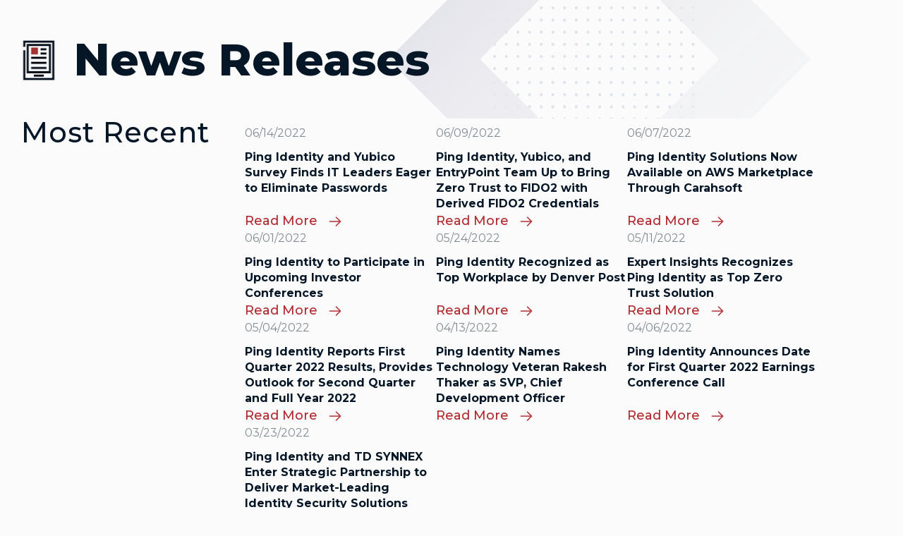

--- FILE ---
content_type: text/html; charset=UTF-8
request_url: https://press.pingidentity.com/news-releases?l=10&o=60
body_size: 23911
content:
<!doctype html>
<html lang="en" class="pds-wrapper">
<head>
<!-- begin spin_special_output(head_start) -->
<style type="text/css" wd_script_id="featureboxes_style" nonce="NjcyM2EwMjZmM2FjZGIyN2I5MzA0ODJlMjM2Yzg4N2JmMDY4MGUwMw==">
		.wd_featurebox_icon {
			display: inline;
		}
		.wd_featurebox_icon img {
			vertical-align: middle;
		}
		div.wd_featurebox_group div.wd_tabs_wrapper {
			border: none;
			border-bottom: 1px solid #E1E1E1;
			padding: 0 0 5px 0;
		}
		div.wd_featurebox_group div.wd_featurebox {
			border: none;
			padding: 8px 0 0 0;
		}
		div.wd_featurebox_group li.wd_tab {
			float: none;
			color: #666666;
		}
		div.wd_featurebox_group li.wd_tab-active {
			border: none;
			background-color: transparent;
			color: #000000;
			font-weight: bold;
		}
		div.wd_featurebox_group li.wd_tab-inactive {
			cursor: auto;
		}
	</style>
<style type="text/css" wd_script_id="item_search_form_style" nonce="NjcyM2EwMjZmM2FjZGIyN2I5MzA0ODJlMjM2Yzg4N2JmMDY4MGUwMw==">
		.wd_item_search_form_container .wd_search_form_basic {
			display: inline-block;
		}
		.wd_search_basic_fields {
			display: inline-block;
			background-color: #f1f1f1;
			border: 1px solid #d3d3d3;
			padding: 3px;
			vertical-align: middle;
		}
		.wd_search_basic_fields > * {
			vertical-align: middle;
		}
		.wd_item_search_form_container .wd_input_datepicker {
			margin-right: 2px;
		}
		.wd_search_button {
			color: #999999;
		}
		.wd_search_button.wd_highlight {
			color: #000000;
		}
		.wd_search_advanced_link,
		.wd_search_titles_only,
		.wd_checkbox {
			white-space: nowrap;
		}
		</style>
<script type="text/javascript" src="js/jquery-webdriver.js" wd_script_id="jquery-webdriver.js" nonce="NjcyM2EwMjZmM2FjZGIyN2I5MzA0ODJlMjM2Yzg4N2JmMDY4MGUwMw=="></script>
<script type="text/javascript" src="js/webdriver.js" wd_script_id="webdriver.js" nonce="NjcyM2EwMjZmM2FjZGIyN2I5MzA0ODJlMjM2Yzg4N2JmMDY4MGUwMw=="></script>
<script type="text/javascript" wd_script_id="item_search_form_script" nonce="NjcyM2EwMjZmM2FjZGIyN2I5MzA0ODJlMjM2Yzg4N2JmMDY4MGUwMw==">
			function wd_item_search_form_toggle(link, advanced) {
				var $ = webDriver.jQuery;
				var $container = $(link).closest(".wd_item_search_form_container");
				var $basic_form = $container.find(".wd_search_form_basic");
				var $advanced_form = $container.find(".wd_search_form_advanced");

				var $basic_inputs = $basic_form.find(":input");
				$basic_inputs.each(function() {
					var $advanced_input = $advanced_form.find(this.tagName+'[name="'+this.name+'"]');
					if ($advanced_input.length > 0) {
						if (advanced)
							$advanced_input.val($(this).val());
						else
							$(this).val($advanced_input.val());
					}
				});

				$basic_form.toggle(!advanced);
				$advanced_form.toggle(advanced);
			}

			function wd_item_search_form_highlight(form) {
				var $btn = $(form).find('input[type="submit"],button[type="submit"]');
				$btn.addClass("wd_highlight");
			}

			function wd_item_search_form_submit(form, in_submit) {
				var $form = $(form);

				var have_url = false;
				$form.find("select").each(function() {
					var $select = $(this);
					
					if (!$select.val())
						$select.prop("disabled", "disabled");

					var url = $select.find("option:selected").attr("wd_url");
					if (url && !have_url) {
						$form.attr("action", url);
						$select.prop("disabled", "disabled");
						$form.find('input[name="s"]').prop("disabled", "disabled");
						have_url = true;
					}
				});

				$form.find("input").each(function() {
					var $input = $(this);
					
					if (!$input.val())
						$input.prop("disabled", "disabled");
				});

				if (!in_submit)
					$form.submit();
			}
		</script>
<link href="css/wd_wcag.css" type="text/css" rel="stylesheet" wd_script_id="wd_wcag.css">
<script type="text/javascript" src="js/wd_wai_calendar_button.js" wd_script_id="wd_wai_calendar_button.js" nonce="NjcyM2EwMjZmM2FjZGIyN2I5MzA0ODJlMjM2Yzg4N2JmMDY4MGUwMw=="></script>
<script type="text/javascript" src="js/wd_wai_datepicker.js" wd_script_id="wd_wai_datepicker.js" nonce="NjcyM2EwMjZmM2FjZGIyN2I5MzA0ODJlMjM2Yzg4N2JmMDY4MGUwMw=="></script>
<script type="text/javascript" src="js/wd_wai_datepicker_day.js" wd_script_id="wd_wai_datepicker_day.js" nonce="NjcyM2EwMjZmM2FjZGIyN2I5MzA0ODJlMjM2Yzg4N2JmMDY4MGUwMw=="></script>
<link href="css/wd_wai_datepicker.css" type="text/css" rel="stylesheet" wd_script_id="wd_wai_datepicker.css">
<script type="text/javascript" wd_script_id="form_wai_dp__scriptnf_start" nonce="NjcyM2EwMjZmM2FjZGIyN2I5MzA0ODJlMjM2Yzg4N2JmMDY4MGUwMw==">
							window.addEventListener("load" , function () {
								let dp_input = document.getElementById("wd_wai_dp_input_nf_start");
								let dp_button = document.getElementById("wd_wai_dp_button_nf_start");
								let dp_dialog = document.getElementById("wd_datepicker_dialog_nf_start"  );
								let wd_datePicker = new DatePicker(dp_input, dp_button, dp_dialog, "2013-01-31","2026-01-07"  );
								wd_datePicker.init();
							});   
						</script>
<script type="text/javascript" wd_script_id="form_wai_dp__scriptnf_end" nonce="NjcyM2EwMjZmM2FjZGIyN2I5MzA0ODJlMjM2Yzg4N2JmMDY4MGUwMw==">
							window.addEventListener("load" , function () {
								let dp_input = document.getElementById("wd_wai_dp_input_nf_end");
								let dp_button = document.getElementById("wd_wai_dp_button_nf_end");
								let dp_dialog = document.getElementById("wd_datepicker_dialog_nf_end"  );
								let wd_datePicker = new DatePicker(dp_input, dp_button, dp_dialog, "2013-01-31","2026-01-07"  );
								wd_datePicker.init();
							});   
						</script>
<script type="text/javascript" src="js/wd_form.js" wd_script_id="wd_form.js" nonce="NjcyM2EwMjZmM2FjZGIyN2I5MzA0ODJlMjM2Yzg4N2JmMDY4MGUwMw=="></script>
<link href="css/wd_form.css" type="text/css" rel="stylesheet" wd_script_id="wd_form.css">
<style type="text/css" wd_script_id="template item:newsfeed_releases:system style" nonce="NjcyM2EwMjZmM2FjZGIyN2I5MzA0ODJlMjM2Yzg4N2JmMDY4MGUwMw==">
.wd_item {
	overflow:auto;
}
.wd_item .wd_thumbnail {
	float: left;
	margin: 0 5px 5px 0;
}
.wd_item .wd_date {
	text-transform: uppercase;
	font-weight: bold;
	font-size: 1.167em;
	color: #cccccc;
}
.wd_item .wd_title {
	font-weight: bold;
	font-size: 2em;
}
.wd_item .wd_subtitle {
	font-weight: bold;
}
.wd_item .wd_summary p {
	margin-bottom: 0;
}
.wd_asset_type_link_list {
	display: inline-block;
	margin: 10px 0 0 0;
	padding: 2px;
}
.wd_item_wrapper {
	margin-left: 149px;
}
.wd_item_wrapper:first-child,
.wd_layout-masonry .wd_item_wrapper,
.wd_layout-grid .wd_item_wrapper {
	margin-left: 0;
}
.wd_layout-masonry .wd_item,
.wd_layout-grid .wd_item {
	border: 1px solid #e1e1e1;
	padding: 5px;
}
.wd_layout-masonry .wd_thumbnail,
.wd_layout-grid .wd_thumbnail {
	float: none;
	text-align: center;
	margin: 0 0 5px 0;
}
</style>
<style type="text/css" wd_script_id="template_list_simple_style" nonce="NjcyM2EwMjZmM2FjZGIyN2I5MzA0ODJlMjM2Yzg4N2JmMDY4MGUwMw==">
						ul.wd_layout-simple {
							padding: 0;
							margin: 10px 0;
							list-style: none;
						}
					</style>
<script type="text/javascript" nonce="NjcyM2EwMjZmM2FjZGIyN2I5MzA0ODJlMjM2Yzg4N2JmMDY4MGUwMw==">webDriver.push_jQuery();</script>
<script type="text/javascript" src="js/jquery-ui.js" wd_script_id="jquery-ui.js" nonce="NjcyM2EwMjZmM2FjZGIyN2I5MzA0ODJlMjM2Yzg4N2JmMDY4MGUwMw=="></script>
<script type="text/javascript" src="js/wd_resize.js" wd_script_id="wd_resize.js" nonce="NjcyM2EwMjZmM2FjZGIyN2I5MzA0ODJlMjM2Yzg4N2JmMDY4MGUwMw=="></script>
<link href="css/wd_linkmenu.css" type="text/css" rel="stylesheet" wd_script_id="wd_linkmenu.css">
<script type="text/javascript" wd_script_id="wd_linkmenu_script" nonce="NjcyM2EwMjZmM2FjZGIyN2I5MzA0ODJlMjM2Yzg4N2JmMDY4MGUwMw==">
(function($, undefined) {
	webDriver.resizeLinkMenu = function() {
		$(this).data("wd_linkmenu_element").wd_linkmenu("resize");
		return false;
	};
	
	var wd_linkmenu = function(element, options) {
		this.init(element, options);
	};
	
	wd_linkmenu.prototype = {
		init: function(element, options) {
			var self = this;
			
			this.$element = $(element);
			this._options = {
				"class": "",
				"label": "Menu",
			};
			
			this.options(options);
			
			this.$active = this.$orig_active = this.$element.find(".wd_linkmenu-active");
			var label = this.$active ? this.$active.text() : this._options["label"];
			
			this.$header = $("<div>")
					.addClass("wd_linkmenu-header")
					.attr("tabindex","0")
					.data("wd_linkmenu_element", this.$element)
					.attr("wd_resize", "resizeLinkMenu")
					.on("click.wd_linkmenu", function(event) {
						self.toggle();
						event.preventDefault();
					})
					.insertBefore(this.$element)
			;
			if (this._options["class"])
				this.$header.addClass(this._options["class"]);
			var attr_string = this.$element.attr("wd_linkmenu_header");
			if (attr_string) {
				var attrs = JSON.parse(attr_string);
				for(var name in attrs)
					this.$header.attr(name, attrs[name]);
			}
			this.$label = $("<span>")
					.addClass("wd_linkmenu-label")
					.text(label)
					.appendTo(this.$header);
			this.$icon = $("<span class=\"wd_linkmenu-icon fa fa-chevron-down\" title=\"Open\"><\/span>")
					.appendTo(this.$header);

			this.$items = this.$element.children(".wd_linkmenu-item");
			this.$items
					.addClass("wd_linkmenu-listitem")
					.prop("tabIndex", -1)
			;
			
			// Remove any non-items (e.g. unintended text nodes)
			this.$element.empty();
			this.$element.append(this.$items);

			this.$element.addClass("wd_linkmenu-list");
			
			// TODO: make tabs treat show/hide similar to Load, Resize
			this.$element.closest("div.wd_assets").bind("wd_assets_show", function() {self.resize();});
			this.$element.closest("div.wd_tab_content").bind("wd_tab_show", function() {self.resize();});

			this.$element
					.appendTo($("body"))
					.hide()
			;
			
			this.need_size = true;
			this.resize();

			this.$header.on("keydown.wd_linkmenu", function(event) {self.onkeydown(event,false);});
			this.$header.on("blur.wd_linkmenu", function() {self.onblur();});
			
			this.$element.on("keydown.wd_linkmenu", function(event) {self.onkeydown(event,true);});
			this.$element.on("blur.wd_linkmenu", function() {self.onblur();});
			this.$element.on("mousemove.wd_linkmenu", function(event) {self.onmousemove(event);});
			this.$items.not(".wd_disabled").on("click.wd_linkmenu", function() {self.onitemclick(this);})
		},
		
		options: function(options) {
			if (options) {
				$.extend(this._options, options);
			} else {
				return this._options;
			}
		},
		
		reload: function(options) {
			if (options) {
				this.options(options);
			}
			
			this.reset();
		},

		reset: function() {
		},

		onkeydown: function(event, on_item) {
			var key = event.which || event.keyCode;
			var used = false;
			switch (key) {
				case 13: // Return
				case 32: // Space
					if (!on_item) {
						this.toggle();
						used = true;
					}
					break;
				case 27: // Escape
					this.close();
					used = true;
					break;
				case 9: // Tab
					if (on_item)
						this.$header[0].focus(); // Move focus back to normal flow
					break;
				case 33: // Page Up
				case 36: // Home
					if (!on_item)
						this.open();
					this.first();
					used = true;
					break;
				case 34: // Page Down
				case 35: // End
					if (!on_item)
						this.open();
					this.last();
					used = true;
					break;
				case 38: // Up
				case 37: // Left
					if (!on_item)
						this.open();
					this.prev();
					used = true;
					break;
				case 40: // Down
				case 39: // Right
					if (!on_item)
						this.open();
					this.next();
					used = true;
					break;
			}
			
			if (used) {
				event.stopImmediatePropagation();
				event.preventDefault();
			}
		},

		onmousemove: function(event) {
			var $item = $(event.target);
			if ($item.hasClass("wd_linkmenu-listitem"))
				this.goto($item);
		},
				
		onitemclick: function(item) {
			$item = $(item);
			this.$label.text($item.text());
			this.$orig_active = this.$active = $item;
			this.close();
			this.$header[0].focus();
		},
				
		open: function() {
			var self = this;
			$(document).on("mousedown.wd_linkmenu touchstart.wd_linkmenu", function(event) {
				if ($(event.target).closest(self.$header.add(self.$element)).length == 0)
					self.close();
			});
			
			this.$header.addClass("wd_linkmenu-active");
			this.$element
					.show()
					.position({my:"left top",at:"left bottom",of:this.$header})
			;
			this.goto(this.$active);
		},
				
		close: function() {
			this.$element.hide();
			this.set_active(this.$orig_active);
			this.$header.removeClass("wd_linkmenu-active");
			
			$(document).off(".wd_linkmenu");
		},
				
		onblur: function() {
			if (!this.ignore_blur)
				this.close();
			this.ignore_blur = false;
		},
				
		toggle: function() {
			this.$element.is(":visible") ? this.close() : this.open();
		},
				
		set_active: function($item) {
			if ($item.length > 0) {
				if (this.$active)
					this.$active.removeClass("wd_linkmenu-active");
				this.$active = $item;
				this.$active.addClass("wd_linkmenu-active");
			}
		},
				
		goto: function($item) {
			if ($item.length > 0) {
				this.set_active($item);
				this.ignore_blur = true;
				this.$active[0].focus();
			}
		},
				
		next: function() {
			if (!this.$active)
				this.first();
			else
				this.goto(this.$active.next());
		},

		prev: function() {
			if (!this.$active)
				this.last();
			else
				this.goto(this.$active.prev());
		},
				
		first: function() {
			this.goto(this.$items.first());
		},
		
		last: function() {
			this.goto(this.$items.last());
		},
		
		destroy: function() {
			this.$items
				.removeClass("wd_linkmenu-listitem")
				.off(".wd_linkmenu")
			;
			this.$element
				.off(".wd_linkmenu")
				.removeClass("wd_linkmenu-list")
				.insertBefore(this.$header)
			;
			this.$header.remove();
		},
		
		resize: function() {
			if (this.need_size && this.$label.is(":visible")) {
				var temp_show = !this.$element.is(":visible");
				if (temp_show) {
					this.$element.show();
				}
				
				this.$label.width("auto");
				this.$element.width("auto");
				this.$label.width(this.$element.width());
				this.$element.width(this.$header.width());

				if (temp_show) {
					this.$element.hide();
				}
				this.need_size = false;
			}
		}
	};

	$.fn.wd_linkmenu = function(options) {
		var args = Array.prototype.slice.call(arguments, 1);
		var result = this;
		
		this.each(function() {
			var instance = $(this).data("wd_linkmenu");
			if (typeof options == "string") {
				var res = instance[options].apply(instance, args);
				if (typeof res != "undefined") {
					result = res;
					return false;
				}
			} else {
                if (!instance) {
					instance = new wd_linkmenu(this, options);
					$(this).data("wd_linkmenu", instance);
				}
				
                instance.reload(options);
			}
        });
		
		return result;
    };
})(webDriver.jQuery);
</script>
<script type="text/javascript" wd_script_id="wd_linkmenu_init_script" nonce="NjcyM2EwMjZmM2FjZGIyN2I5MzA0ODJlMjM2Yzg4N2JmMDY4MGUwMw==">
			webDriver.jQuery(function($) {
				$(".wd_linkmenu").each(function() {
					var $menu = $(this);
					$menu.wd_linkmenu();
				});
			});
		</script>
<style type="text/css" wd_script_id="page_menu_style" nonce="NjcyM2EwMjZmM2FjZGIyN2I5MzA0ODJlMjM2Yzg4N2JmMDY4MGUwMw==">
		.wd_page_menu {
			overflow: auto;
		}
		.wd_page_limit {
			float: left;
			margin: 0;
			padding: 8px 0;
		}
		.wd_page_links {
			float: right;
			margin: 0;
			padding: 0;
			list-style-type: none;
		}
		.wd_page_link {
			display: inline-block;
			margin: 0;
			padding: 8px;
			border: 1px solid #cccccc;
			border-left: none;
		}
		.wd_page_active {
			background-color: #eeeeee;
		}
		.wd_page_link:first-child {
			border-left: 1px solid #cccccc;
			border-top-left-radius: 3px;
			border-bottom-left-radius: 3px;
		}
		.wd_page_link:last-child {
			border-top-right-radius: 3px;
			border-bottom-right-radius: 3px;
		}
	</style>
<script type="text/javascript" wd_script_id="view_printable_script" nonce="NjcyM2EwMjZmM2FjZGIyN2I5MzA0ODJlMjM2Yzg4N2JmMDY4MGUwMw==">
	function view_printable() {
		var loc = window.location;
		var sep = (loc.search == "") ? "?" : "&";
		var url = loc.protocol+"//"+loc.host+loc.pathname+loc.search+sep+"printable"+loc.hash;
		window.open(url, "_blank", "");
	}
</script>
<link href="thirdparty/font-awesome/css/font-awesome.min.css" type="text/css" rel="stylesheet" wd_script_id="font-awesome.min.css">
<style type="text/css" wd_script_id="toolbar_style" nonce="NjcyM2EwMjZmM2FjZGIyN2I5MzA0ODJlMjM2Yzg4N2JmMDY4MGUwMw==">
			div.wd_toolbar {
				border-top: 1px solid #cccccc;
				border-bottom: 1px solid #cccccc;
				margin: 15px 0px 15px 0px;
				padding: 5px;
				line-height: 1;
			}
			div.wd_toolbar-page {
				clear: both;
			}
			div.wd_toolbar ul.wd_tools {
				display: inline-block;
				width: 100%;
				margin: 0;
				padding: 5px 0;
			}
			div.wd_toolbar ul.wd_tools li.wd_tool {
				display: block;
				list-style-type: none;
				margin-right: 5px;
				padding: 0;
				float: right;
			}
			span.wd_tool_icon > a:link,
			span.wd_tool_icon > a:visited {
				border-radius: 2px;
				display: inline-block;
				width: 30px;
				height: 30px;
				box-sizing: border-box;
				margin: 0;
				padding: 7px;
				font-size: 16px;
				line-height: 1;
				text-align: center;
				color: #ffffff;
				background-color: #767676;
			} 
			span.wd_tool_icon > a:hover {
				color: #ffffff;
				background-color: #666666;
				text-decoration: none;
			}
			div.wd_toolbar ul.wd_tools li.wd_tool-addthis {
				float: left;
			}
		</style>
<style type="text/css" wd_script_id="template page:newsfeed_releases:system style" nonce="NjcyM2EwMjZmM2FjZGIyN2I5MzA0ODJlMjM2Yzg4N2JmMDY4MGUwMw==">
.wd_category_header {
	margin: 10px 0;
	overflow: auto;
}
.wd_thumbnail {
	float: left;
	margin: 0 5px 5px 0;
}
.wd_item_list {
	margin: 10px 0;
	overflow: auto;
}
.wd_item {
	padding: 0;
	margin: 0 0 10px 0;
}
</style>
<script type="text/javascript" nonce="NjcyM2EwMjZmM2FjZGIyN2I5MzA0ODJlMjM2Yzg4N2JmMDY4MGUwMw==">webDriver.pop_jQuery();</script>

<!-- end spin_special_output(head_start) -->

	<meta http-equiv="content-type" content="text/html; charset=UTF-8">

   <!-- <script type="text/javascript" src="js/539396bc03.js"></script>
	<script async="" id="demandbase_js_lib" src="js/a17c32c29fd7d540.min.js"></script>
	<script src="js/nr-1198.min.js"></script>
   <script async="" src="js/clarity.js"></script>
	<script type="text/javascript" async="" src="js/munchkin.js"></script>
	<script type="text/javascript" async="" src="js/analytics.js"></script>
	<script async="" src="js/149001552_002.js"></script>
	<script type="text/javascript" async="" src="js/js"></script>
	<script type="text/javascript" async="" src="js/ws88xkms74z8.js"></script>
	<script type="text/javascript" async="" src="js/zKqRpZEzZxorHKW75P6ui.js"></script>
	<script src="js/1692044174431768.js" async=""></script>
	<script async="" src="js/fbevents.js"></script>
	<script type="text/javascript" async="" src="js/bat.js"></script>
	<script gtm="GTM-M56FRMZ" type="text/javascript" async="" src="js/optimize.js"></script>
	<script type="text/javascript" async="" src="js/uwt.js"></script>
	<script type="text/javascript" async="" src="js/f_003.txt"></script>
	<script type="text/javascript" async="" src="js/insight.min.js"></script>
	<script type="text/javascript" async="" src="js/hotjar-1922222.js"></script>  -->

   <!-- Google Tag Manager -->
   <script>(function(w,d,s,l,i){w[l]=w[l]||[];w[l].push({'gtm.start':
   new Date().getTime(),event:'gtm.js'});var f=d.getElementsByTagName(s)[0],
   j=d.createElement(s),dl=l!='dataLayer'?'&l='+l:'';j.async=true;j.src=
   'https://www.googletagmanager.com/gtm.js?id='+i+dl;f.parentNode.insertBefore(j,f);
   })(window,document,'script','dataLayer','GTM-NBTQ9VK');</script>
   <!-- End Google Tag Manager -->

   

    <noscript>
       <div class="modal no-js-modal">
          <div class="modal-overlay"></div>
          <div class="modal-body">
             <div class="no-js-modal__content">
                <div class="no-js-modal__icon"></div>
                <div class="no-js-modal__title"> Javascript is actually <br/>a good thing! </div>
                <div class="no-js-modal__info"> Make sure it's turned on <br/>so that pingidentity.com can work properly. </div>
             </div>
          </div>
       </div>
    </noscript>

    <!-- <script async="" src="Ping%20Identity%20-%20firefox2_files/gtm.js"></script> -->
    <script type="text/javascript">
       ;window.NREUM||(NREUM={});NREUM.init={privacy:{cookies_enabled:true}};
       window.NREUM||(NREUM={}),__nr_require=function(t,e,n){function r(n){if(!e[n]){var i=e[n]={exports:{}};t[n][0].call(i.exports,function(e){var i=t[n][1][e];return r(i||e)},i,i.exports)}return e[n].exports}if("function"==typeof __nr_require)return __nr_require;for(var i=0;i<n.length;i++)r(n[i]);return r}({1:[function(t,e,n){function r(t){try{c.console&&console.log(t)}catch(e){}}var i,o=t("ee"),a=t(23),c={};try{i=localStorage.getItem("__nr_flags").split(","),console&&"function"==typeof console.log&&(c.console=!0,i.indexOf("dev")!==-1&&(c.dev=!0),i.indexOf("nr_dev")!==-1&&(c.nrDev=!0))}catch(s){}c.nrDev&&o.on("internal-error",function(t){r(t.stack)}),c.dev&&o.on("fn-err",function(t,e,n){r(n.stack)}),c.dev&&(r("NR AGENT IN DEVELOPMENT MODE"),r("flags: "+a(c,function(t,e){return t}).join(", ")))},{}],2:[function(t,e,n){function r(t,e,n,r,c){try{p?p-=1:i(c||new UncaughtException(t,e,n),!0)}catch(f){try{o("ierr",[f,s.now(),!0])}catch(d){}}return"function"==typeof u&&u.apply(this,a(arguments))}function UncaughtException(t,e,n){this.message=t||"Uncaught error with no additional information",this.sourceURL=e,this.line=n}function i(t,e){var n=e?null:s.now();o("err",[t,n])}var o=t("handle"),a=t(24),c=t("ee"),s=t("loader"),f=t("gos"),u=window.onerror,d=!1,l="nr@seenError",p=0;s.features.err=!0,t(1),window.onerror=r;try{throw new Error}catch(h){"stack"in h&&(t(9),t(8),"addEventListener"in window&&t(5),s.xhrWrappable&&t(10),d=!0)}c.on("fn-start",function(t,e,n){d&&(p+=1)}),c.on("fn-err",function(t,e,n){d&&!n[l]&&(f(n,l,function(){return!0}),this.thrown=!0,i(n))}),c.on("fn-end",function(){d&&!this.thrown&&p>0&&(p-=1)}),c.on("internal-error",function(t){o("ierr",[t,s.now(),!0])})},{}],3:[function(t,e,n){t("loader").features.ins=!0},{}],4:[function(t,e,n){function r(t){}if(window.performance&&window.performance.timing&&window.performance.getEntriesByType){var i=t("ee"),o=t("handle"),a=t(9),c=t(8),s="learResourceTimings",f="addEventListener",u="resourcetimingbufferfull",d="bstResource",l="resource",p="-start",h="-end",m="fn"+p,w="fn"+h,v="bstTimer",g="pushState",y=t("loader");y.features.stn=!0,t(7),"addEventListener"in window&&t(5);var x=NREUM.o.EV;i.on(m,function(t,e){var n=t[0];n instanceof x&&(this.bstStart=y.now())}),i.on(w,function(t,e){var n=t[0];n instanceof x&&o("bst",[n,e,this.bstStart,y.now()])}),a.on(m,function(t,e,n){this.bstStart=y.now(),this.bstType=n}),a.on(w,function(t,e){o(v,[e,this.bstStart,y.now(),this.bstType])}),c.on(m,function(){this.bstStart=y.now()}),c.on(w,function(t,e){o(v,[e,this.bstStart,y.now(),"requestAnimationFrame"])}),i.on(g+p,function(t){this.time=y.now(),this.startPath=location.pathname+location.hash}),i.on(g+h,function(t){o("bstHist",[location.pathname+location.hash,this.startPath,this.time])}),f in window.performance&&(window.performance["c"+s]?window.performance[f](u,function(t){o(d,[window.performance.getEntriesByType(l)]),window.performance["c"+s]()},!1):window.performance[f]("webkit"+u,function(t){o(d,[window.performance.getEntriesByType(l)]),window.performance["webkitC"+s]()},!1)),document[f]("scroll",r,{passive:!0}),document[f]("keypress",r,!1),document[f]("click",r,!1)}},{}],5:[function(t,e,n){function r(t){for(var e=t;e&&!e.hasOwnProperty(u);)e=Object.getPrototypeOf(e);e&&i(e)}function i(t){c.inPlace(t,[u,d],"-",o)}function o(t,e){return t[1]}var a=t("ee").get("events"),c=t("wrap-function")(a,!0),s=t("gos"),f=XMLHttpRequest,u="addEventListener",d="removeEventListener";e.exports=a,"getPrototypeOf"in Object?(r(document),r(window),r(f.prototype)):f.prototype.hasOwnProperty(u)&&(i(window),i(f.prototype)),a.on(u+"-start",function(t,e){var n=t[1],r=s(n,"nr@wrapped",function(){function t(){if("function"==typeof n.handleEvent)return n.handleEvent.apply(n,arguments)}var e={object:t,"function":n}[typeof n];return e?c(e,"fn-",null,e.name||"anonymous"):n});this.wrapped=t[1]=r}),a.on(d+"-start",function(t){t[1]=this.wrapped||t[1]})},{}],6:[function(t,e,n){function r(t,e,n){var r=t[e];"function"==typeof r&&(t[e]=function(){var t=o(arguments),e={};i.emit(n+"before-start",[t],e);var a;e[m]&&e[m].dt&&(a=e[m].dt);var c=r.apply(this,t);return i.emit(n+"start",[t,a],c),c.then(function(t){return i.emit(n+"end",[null,t],c),t},function(t){throw i.emit(n+"end",[t],c),t})})}var i=t("ee").get("fetch"),o=t(24),a=t(23);e.exports=i;var c=window,s="fetch-",f=s+"body-",u=["arrayBuffer","blob","json","text","formData"],d=c.Request,l=c.Response,p=c.fetch,h="prototype",m="nr@context";d&&l&&p&&(a(u,function(t,e){r(d[h],e,f),r(l[h],e,f)}),r(c,"fetch",s),i.on(s+"end",function(t,e){var n=this;if(e){var r=e.headers.get("content-length");null!==r&&(n.rxSize=r),i.emit(s+"done",[null,e],n)}else i.emit(s+"done",[t],n)}))},{}],7:[function(t,e,n){var r=t("ee").get("history"),i=t("wrap-function")(r);e.exports=r;var o=window.history&&window.history.constructor&&window.history.constructor.prototype,a=window.history;o&&o.pushState&&o.replaceState&&(a=o),i.inPlace(a,["pushState","replaceState"],"-")},{}],8:[function(t,e,n){var r=t("ee").get("raf"),i=t("wrap-function")(r),o="equestAnimationFrame";e.exports=r,i.inPlace(window,["r"+o,"mozR"+o,"webkitR"+o,"msR"+o],"raf-"),r.on("raf-start",function(t){t[0]=i(t[0],"fn-")})},{}],9:[function(t,e,n){function r(t,e,n){t[0]=a(t[0],"fn-",null,n)}function i(t,e,n){this.method=n,this.timerDuration=isNaN(t[1])?0:+t[1],t[0]=a(t[0],"fn-",this,n)}var o=t("ee").get("timer"),a=t("wrap-function")(o),c="setTimeout",s="setInterval",f="clearTimeout",u="-start",d="-";e.exports=o,a.inPlace(window,[c,"setImmediate"],c+d),a.inPlace(window,[s],s+d),a.inPlace(window,[f,"clearImmediate"],f+d),o.on(s+u,r),o.on(c+u,i)},{}],10:[function(t,e,n){function r(t,e){d.inPlace(e,["onreadystatechange"],"fn-",c)}function i(){var t=this,e=u.context(t);t.readyState>3&&!e.resolved&&(e.resolved=!0,u.emit("xhr-resolved",[],t)),d.inPlace(t,g,"fn-",c)}function o(t){y.push(t),h&&(b?b.then(a):w?w(a):(E=-E,R.data=E))}function a(){for(var t=0;t<y.length;t++)r([],y[t]);y.length&&(y=[])}function c(t,e){return e}function s(t,e){for(var n in t)e[n]=t[n];return e}t(5);var f=t("ee"),u=f.get("xhr"),d=t("wrap-function")(u),l=NREUM.o,p=l.XHR,h=l.MO,m=l.PR,w=l.SI,v="readystatechange",g=["onload","onerror","onabort","onloadstart","onloadend","onprogress","ontimeout"],y=[];e.exports=u;var x=window.XMLHttpRequest=function(t){var e=new p(t);try{u.emit("new-xhr",[e],e),e.addEventListener(v,i,!1)}catch(n){try{u.emit("internal-error",[n])}catch(r){}}return e};if(s(p,x),x.prototype=p.prototype,d.inPlace(x.prototype,["open","send"],"-xhr-",c),u.on("send-xhr-start",function(t,e){r(t,e),o(e)}),u.on("open-xhr-start",r),h){var b=m&&m.resolve();if(!w&&!m){var E=1,R=document.createTextNode(E);new h(a).observe(R,{characterData:!0})}}else f.on("fn-end",function(t){t[0]&&t[0].type===v||a()})},{}],11:[function(t,e,n){function r(t){if(!c(t))return null;var e=window.NREUM;if(!e.loader_config)return null;var n=(e.loader_config.accountID||"").toString()||null,r=(e.loader_config.agentID||"").toString()||null,f=(e.loader_config.trustKey||"").toString()||null;if(!n||!r)return null;var h=p.generateSpanId(),m=p.generateTraceId(),w=Date.now(),v={spanId:h,traceId:m,timestamp:w};return(t.sameOrigin||s(t)&&l())&&(v.traceContextParentHeader=i(h,m),v.traceContextStateHeader=o(h,w,n,r,f)),(t.sameOrigin&&!u()||!t.sameOrigin&&s(t)&&d())&&(v.newrelicHeader=a(h,m,w,n,r,f)),v}function i(t,e){return"00-"+e+"-"+t+"-01"}function o(t,e,n,r,i){var o=0,a="",c=1,s="",f="";return i+"@nr="+o+"-"+c+"-"+n+"-"+r+"-"+t+"-"+a+"-"+s+"-"+f+"-"+e}function a(t,e,n,r,i,o){var a="btoa"in window&&"function"==typeof window.btoa;if(!a)return null;var c={v:[0,1],d:{ty:"Browser",ac:r,ap:i,id:t,tr:e,ti:n}};return o&&r!==o&&(c.d.tk=o),btoa(JSON.stringify(c))}function c(t){return f()&&s(t)}function s(t){var e=!1,n={};if("init"in NREUM&&"distributed_tracing"in NREUM.init&&(n=NREUM.init.distributed_tracing),t.sameOrigin)e=!0;else if(n.allowed_origins instanceof Array)for(var r=0;r<n.allowed_origins.length;r++){var i=h(n.allowed_origins[r]);if(t.hostname===i.hostname&&t.protocol===i.protocol&&t.port===i.port){e=!0;break}}return e}function f(){return"init"in NREUM&&"distributed_tracing"in NREUM.init&&!!NREUM.init.distributed_tracing.enabled}function u(){return"init"in NREUM&&"distributed_tracing"in NREUM.init&&!!NREUM.init.distributed_tracing.exclude_newrelic_header}function d(){return"init"in NREUM&&"distributed_tracing"in NREUM.init&&NREUM.init.distributed_tracing.cors_use_newrelic_header!==!1}function l(){return"init"in NREUM&&"distributed_tracing"in NREUM.init&&!!NREUM.init.distributed_tracing.cors_use_tracecontext_headers}var p=t(20),h=t(13);e.exports={generateTracePayload:r,shouldGenerateTrace:c}},{}],12:[function(t,e,n){function r(t){var e=this.params,n=this.metrics;if(!this.ended){this.ended=!0;for(var r=0;r<l;r++)t.removeEventListener(d[r],this.listener,!1);e.aborted||(n.duration=a.now()-this.startTime,this.loadCaptureCalled||4!==t.readyState?null==e.status&&(e.status=0):o(this,t),n.cbTime=this.cbTime,u.emit("xhr-done",[t],t),c("xhr",[e,n,this.startTime]))}}function i(t,e){var n=s(e),r=t.params;r.host=n.hostname+":"+n.port,r.pathname=n.pathname,t.parsedOrigin=s(e),t.sameOrigin=t.parsedOrigin.sameOrigin}function o(t,e){t.params.status=e.status;var n=w(e,t.lastSize);if(n&&(t.metrics.rxSize=n),t.sameOrigin){var r=e.getResponseHeader("X-NewRelic-App-Data");r&&(t.params.cat=r.split(", ").pop())}t.loadCaptureCalled=!0}var a=t("loader");if(a.xhrWrappable){var c=t("handle"),s=t(13),f=t(11).generateTracePayload,u=t("ee"),d=["load","error","abort","timeout"],l=d.length,p=t("id"),h=t(17),m=t(16),w=t(14),v=window.XMLHttpRequest;a.features.xhr=!0,t(10),t(6),u.on("new-xhr",function(t){var e=this;e.totalCbs=0,e.called=0,e.cbTime=0,e.end=r,e.ended=!1,e.xhrGuids={},e.lastSize=null,e.loadCaptureCalled=!1,t.addEventListener("load",function(n){o(e,t)},!1),h&&(h>34||h<10)||window.opera||t.addEventListener("progress",function(t){e.lastSize=t.loaded},!1)}),u.on("open-xhr-start",function(t){this.params={method:t[0]},i(this,t[1]),this.metrics={}}),u.on("open-xhr-end",function(t,e){"loader_config"in NREUM&&"xpid"in NREUM.loader_config&&this.sameOrigin&&e.setRequestHeader("X-NewRelic-ID",NREUM.loader_config.xpid);var n=f(this.parsedOrigin);if(n){var r=!1;n.newrelicHeader&&(e.setRequestHeader("newrelic",n.newrelicHeader),r=!0),n.traceContextParentHeader&&(e.setRequestHeader("traceparent",n.traceContextParentHeader),n.traceContextStateHeader&&e.setRequestHeader("tracestate",n.traceContextStateHeader),r=!0),r&&(this.dt=n)}}),u.on("send-xhr-start",function(t,e){var n=this.metrics,r=t[0],i=this;if(n&&r){var o=m(r);o&&(n.txSize=o)}this.startTime=a.now(),this.listener=function(t){try{"abort"!==t.type||i.loadCaptureCalled||(i.params.aborted=!0),("load"!==t.type||i.called===i.totalCbs&&(i.onloadCalled||"function"!=typeof e.onload))&&i.end(e)}catch(n){try{u.emit("internal-error",[n])}catch(r){}}};for(var c=0;c<l;c++)e.addEventListener(d[c],this.listener,!1)}),u.on("xhr-cb-time",function(t,e,n){this.cbTime+=t,e?this.onloadCalled=!0:this.called+=1,this.called!==this.totalCbs||!this.onloadCalled&&"function"==typeof n.onload||this.end(n)}),u.on("xhr-load-added",function(t,e){var n=""+p(t)+!!e;this.xhrGuids&&!this.xhrGuids[n]&&(this.xhrGuids[n]=!0,this.totalCbs+=1)}),u.on("xhr-load-removed",function(t,e){var n=""+p(t)+!!e;this.xhrGuids&&this.xhrGuids[n]&&(delete this.xhrGuids[n],this.totalCbs-=1)}),u.on("addEventListener-end",function(t,e){e instanceof v&&"load"===t[0]&&u.emit("xhr-load-added",[t[1],t[2]],e)}),u.on("removeEventListener-end",function(t,e){e instanceof v&&"load"===t[0]&&u.emit("xhr-load-removed",[t[1],t[2]],e)}),u.on("fn-start",function(t,e,n){e instanceof v&&("onload"===n&&(this.onload=!0),("load"===(t[0]&&t[0].type)||this.onload)&&(this.xhrCbStart=a.now()))}),u.on("fn-end",function(t,e){this.xhrCbStart&&u.emit("xhr-cb-time",[a.now()-this.xhrCbStart,this.onload,e],e)}),u.on("fetch-before-start",function(t){function e(t,e){var n=!1;return e.newrelicHeader&&(t.set("newrelic",e.newrelicHeader),n=!0),e.traceContextParentHeader&&(t.set("traceparent",e.traceContextParentHeader),e.traceContextStateHeader&&t.set("tracestate",e.traceContextStateHeader),n=!0),n}var n,r=t[1]||{};"string"==typeof t[0]?n=t[0]:t[0]&&t[0].url?n=t[0].url:window.URL&&t[0]&&t[0]instanceof URL&&(n=t[0].href),n&&(this.parsedOrigin=s(n),this.sameOrigin=this.parsedOrigin.sameOrigin);var i=f(this.parsedOrigin);if(i&&(i.newrelicHeader||i.traceContextParentHeader))if("string"==typeof t[0]||window.URL&&t[0]&&t[0]instanceof URL){var o={};for(var a in r)o[a]=r[a];o.headers=new Headers(r.headers||{}),e(o.headers,i)&&(this.dt=i),t.length>1?t[1]=o:t.push(o)}else t[0]&&t[0].headers&&e(t[0].headers,i)&&(this.dt=i)})}},{}],13:[function(t,e,n){var r={};e.exports=function(t){if(t in r)return r[t];var e=document.createElement("a"),n=window.location,i={};e.href=t,i.port=e.port;var o=e.href.split("://");!i.port&&o[1]&&(i.port=o[1].split("/")[0].split("@").pop().split(":")[1]),i.port&&"0"!==i.port||(i.port="https"===o[0]?"443":"80"),i.hostname=e.hostname||n.hostname,i.pathname=e.pathname,i.protocol=o[0],"/"!==i.pathname.charAt(0)&&(i.pathname="/"+i.pathname);var a=!e.protocol||":"===e.protocol||e.protocol===n.protocol,c=e.hostname===document.domain&&e.port===n.port;return i.sameOrigin=a&&(!e.hostname||c),"/"===i.pathname&&(r[t]=i),i}},{}],14:[function(t,e,n){function r(t,e){var n=t.responseType;return"json"===n&&null!==e?e:"arraybuffer"===n||"blob"===n||"json"===n?i(t.response):"text"===n||""===n||void 0===n?i(t.responseText):void 0}var i=t(16);e.exports=r},{}],15:[function(t,e,n){function r(){}function i(t,e,n){return function(){return o(t,[f.now()].concat(c(arguments)),e?null:this,n),e?void 0:this}}var o=t("handle"),a=t(23),c=t(24),s=t("ee").get("tracer"),f=t("loader"),u=NREUM;"undefined"==typeof window.newrelic&&(newrelic=u);var d=["setPageViewName","setCustomAttribute","setErrorHandler","finished","addToTrace","inlineHit","addRelease"],l="api-",p=l+"ixn-";a(d,function(t,e){u[e]=i(l+e,!0,"api")}),u.addPageAction=i(l+"addPageAction",!0),u.setCurrentRouteName=i(l+"routeName",!0),e.exports=newrelic,u.interaction=function(){return(new r).get()};var h=r.prototype={createTracer:function(t,e){var n={},r=this,i="function"==typeof e;return o(p+"tracer",[f.now(),t,n],r),function(){if(s.emit((i?"":"no-")+"fn-start",[f.now(),r,i],n),i)try{return e.apply(this,arguments)}catch(t){throw s.emit("fn-err",[arguments,this,t],n),t}finally{s.emit("fn-end",[f.now()],n)}}}};a("actionText,setName,setAttribute,save,ignore,onEnd,getContext,end,get".split(","),function(t,e){h[e]=i(p+e)}),newrelic.noticeError=function(t,e){"string"==typeof t&&(t=new Error(t)),o("err",[t,f.now(),!1,e])}},{}],16:[function(t,e,n){e.exports=function(t){if("string"==typeof t&&t.length)return t.length;if("object"==typeof t){if("undefined"!=typeof ArrayBuffer&&t instanceof ArrayBuffer&&t.byteLength)return t.byteLength;if("undefined"!=typeof Blob&&t instanceof Blob&&t.size)return t.size;if(!("undefined"!=typeof FormData&&t instanceof FormData))try{return JSON.stringify(t).length}catch(e){return}}}},{}],17:[function(t,e,n){var r=0,i=navigator.userAgent.match(/Firefox[\/\s](\d+\.\d+)/);i&&(r=+i[1]),e.exports=r},{}],18:[function(t,e,n){function r(){return c.exists&&performance.now?Math.round(performance.now()):(o=Math.max((new Date).getTime(),o))-a}function i(){return o}var o=(new Date).getTime(),a=o,c=t(25);e.exports=r,e.exports.offset=a,e.exports.getLastTimestamp=i},{}],19:[function(t,e,n){function r(t,e){var n=t.getEntries();n.forEach(function(t){"first-paint"===t.name?d("timing",["fp",Math.floor(t.startTime)]):"first-contentful-paint"===t.name&&d("timing",["fcp",Math.floor(t.startTime)])})}function i(t,e){var n=t.getEntries();n.length>0&&d("lcp",[n[n.length-1]])}function o(t){t.getEntries().forEach(function(t){t.hadRecentInput||d("cls",[t])})}function a(t){if(t instanceof h&&!w){var e=Math.round(t.timeStamp),n={type:t.type};e<=l.now()?n.fid=l.now()-e:e>l.offset&&e<=Date.now()?(e-=l.offset,n.fid=l.now()-e):e=l.now(),w=!0,d("timing",["fi",e,n])}}function c(t){d("pageHide",[l.now(),t])}if(!("init"in NREUM&&"page_view_timing"in NREUM.init&&"enabled"in NREUM.init.page_view_timing&&NREUM.init.page_view_timing.enabled===!1)){var s,f,u,d=t("handle"),l=t("loader"),p=t(22),h=NREUM.o.EV;if("PerformanceObserver"in window&&"function"==typeof window.PerformanceObserver){s=new PerformanceObserver(r);try{s.observe({entryTypes:["paint"]})}catch(m){}f=new PerformanceObserver(i);try{f.observe({entryTypes:["largest-contentful-paint"]})}catch(m){}u=new PerformanceObserver(o);try{u.observe({type:"layout-shift",buffered:!0})}catch(m){}}if("addEventListener"in document){var w=!1,v=["click","keydown","mousedown","pointerdown","touchstart"];v.forEach(function(t){document.addEventListener(t,a,!1)})}p(c)}},{}],20:[function(t,e,n){function r(){function t(){return e?15&e[n++]:16*Math.random()|0}var e=null,n=0,r=window.crypto||window.msCrypto;r&&r.getRandomValues&&(e=r.getRandomValues(new Uint8Array(31)));for(var i,o="xxxxxxxx-xxxx-4xxx-yxxx-xxxxxxxxxxxx",a="",c=0;c<o.length;c++)i=o[c],"x"===i?a+=t().toString(16):"y"===i?(i=3&t()|8,a+=i.toString(16)):a+=i;return a}function i(){return a(16)}function o(){return a(32)}function a(t){function e(){return n?15&n[r++]:16*Math.random()|0}var n=null,r=0,i=window.crypto||window.msCrypto;i&&i.getRandomValues&&Uint8Array&&(n=i.getRandomValues(new Uint8Array(31)));for(var o=[],a=0;a<t;a++)o.push(e().toString(16));return o.join("")}e.exports={generateUuid:r,generateSpanId:i,generateTraceId:o}},{}],21:[function(t,e,n){function r(t,e){if(!i)return!1;if(t!==i)return!1;if(!e)return!0;if(!o)return!1;for(var n=o.split("."),r=e.split("."),a=0;a<r.length;a++)if(r[a]!==n[a])return!1;return!0}var i=null,o=null,a=/Version\/(\S+)\s+Safari/;if(navigator.userAgent){var c=navigator.userAgent,s=c.match(a);s&&c.indexOf("Chrome")===-1&&c.indexOf("Chromium")===-1&&(i="Safari",o=s[1])}e.exports={agent:i,version:o,match:r}},{}],22:[function(t,e,n){function r(t){function e(){t(a&&document[a]?document[a]:document[i]?"hidden":"visible")}"addEventListener"in document&&o&&document.addEventListener(o,e,!1)}e.exports=r;var i,o,a;"undefined"!=typeof document.hidden?(i="hidden",o="visibilitychange",a="visibilityState"):"undefined"!=typeof document.msHidden?(i="msHidden",o="msvisibilitychange"):"undefined"!=typeof document.webkitHidden&&(i="webkitHidden",o="webkitvisibilitychange",a="webkitVisibilityState")},{}],23:[function(t,e,n){function r(t,e){var n=[],r="",o=0;for(r in t)i.call(t,r)&&(n[o]=e(r,t[r]),o+=1);return n}var i=Object.prototype.hasOwnProperty;e.exports=r},{}],24:[function(t,e,n){function r(t,e,n){e||(e=0),"undefined"==typeof n&&(n=t?t.length:0);for(var r=-1,i=n-e||0,o=Array(i<0?0:i);++r<i;)o[r]=t[e+r];return o}e.exports=r},{}],25:[function(t,e,n){e.exports={exists:"undefined"!=typeof window.performance&&window.performance.timing&&"undefined"!=typeof window.performance.timing.navigationStart}},{}],ee:[function(t,e,n){function r(){}function i(t){function e(t){return t&&t instanceof r?t:t?f(t,s,a):a()}function n(n,r,i,o,a){if(a!==!1&&(a=!0),!p.aborted||o){t&&a&&t(n,r,i);for(var c=e(i),s=m(n),f=s.length,u=0;u<f;u++)s[u].apply(c,r);var l=d[y[n]];return l&&l.push([x,n,r,c]),c}}function o(t,e){g[t]=m(t).concat(e)}function h(t,e){var n=g[t];if(n)for(var r=0;r<n.length;r++)n[r]===e&&n.splice(r,1)}function m(t){return g[t]||[]}function w(t){return l[t]=l[t]||i(n)}function v(t,e){u(t,function(t,n){e=e||"feature",y[n]=e,e in d||(d[e]=[])})}var g={},y={},x={on:o,addEventListener:o,removeEventListener:h,emit:n,get:w,listeners:m,context:e,buffer:v,abort:c,aborted:!1};return x}function o(t){return f(t,s,a)}function a(){return new r}function c(){(d.api||d.feature)&&(p.aborted=!0,d=p.backlog={})}var s="nr@context",f=t("gos"),u=t(23),d={},l={},p=e.exports=i();e.exports.getOrSetContext=o,p.backlog=d},{}],gos:[function(t,e,n){function r(t,e,n){if(i.call(t,e))return t[e];var r=n();if(Object.defineProperty&&Object.keys)try{return Object.defineProperty(t,e,{value:r,writable:!0,enumerable:!1}),r}catch(o){}return t[e]=r,r}var i=Object.prototype.hasOwnProperty;e.exports=r},{}],handle:[function(t,e,n){function r(t,e,n,r){i.buffer([t],r),i.emit(t,e,n)}var i=t("ee").get("handle");e.exports=r,r.ee=i},{}],id:[function(t,e,n){function r(t){var e=typeof t;return!t||"object"!==e&&"function"!==e?-1:t===window?0:a(t,o,function(){return i++})}var i=1,o="nr@id",a=t("gos");e.exports=r},{}],loader:[function(t,e,n){function r(){if(!b++){var t=x.info=NREUM.info,e=l.getElementsByTagName("script")[0];if(setTimeout(f.abort,3e4),!(t&&t.licenseKey&&t.applicationID&&e))return f.abort();s(g,function(e,n){t[e]||(t[e]=n)});var n=a();c("mark",["onload",n+x.offset],null,"api"),c("timing",["load",n]);var r=l.createElement("script");r.src="https://"+t.agent,e.parentNode.insertBefore(r,e)}}function i(){"complete"===l.readyState&&o()}function o(){c("mark",["domContent",a()+x.offset],null,"api")}var a=t(18),c=t("handle"),s=t(23),f=t("ee"),u=t(21),d=window,l=d.document,p="addEventListener",h="attachEvent",m=d.XMLHttpRequest,w=m&&m.prototype;NREUM.o={ST:setTimeout,SI:d.setImmediate,CT:clearTimeout,XHR:m,REQ:d.Request,EV:d.Event,PR:d.Promise,MO:d.MutationObserver};var v=""+location,g={beacon:"bam.nr-data.net",errorBeacon:"bam.nr-data.net",agent:"js-agent.newrelic.com/nr-1198.min.js"},y=m&&w&&w[p]&&!/CriOS/.test(navigator.userAgent),x=e.exports={offset:a.getLastTimestamp(),now:a,origin:v,features:{},xhrWrappable:y,userAgent:u};t(15),t(19),l[p]?(l[p]("DOMContentLoaded",o,!1),d[p]("load",r,!1)):(l[h]("onreadystatechange",i),d[h]("onload",r)),c("mark",["firstbyte",a.getLastTimestamp()],null,"api");var b=0},{}],"wrap-function":[function(t,e,n){function r(t,e){function n(e,n,r,s,f){function nrWrapper(){var o,a,u,l;try{a=this,o=d(arguments),u="function"==typeof r?r(o,a):r||{}}catch(p){i([p,"",[o,a,s],u],t)}c(n+"start",[o,a,s],u,f);try{return l=e.apply(a,o)}catch(h){throw c(n+"err",[o,a,h],u,f),h}finally{c(n+"end",[o,a,l],u,f)}}return a(e)?e:(n||(n=""),nrWrapper[l]=e,o(e,nrWrapper,t),nrWrapper)}function r(t,e,r,i,o){r||(r="");var c,s,f,u="-"===r.charAt(0);for(f=0;f<e.length;f++)s=e[f],c=t[s],a(c)||(t[s]=n(c,u?s+r:r,i,s,o))}function c(n,r,o,a){if(!h||e){var c=h;h=!0;try{t.emit(n,r,o,e,a)}catch(s){i([s,n,r,o],t)}h=c}}return t||(t=u),n.inPlace=r,n.flag=l,n}function i(t,e){e||(e=u);try{e.emit("internal-error",t)}catch(n){}}function o(t,e,n){if(Object.defineProperty&&Object.keys)try{var r=Object.keys(t);return r.forEach(function(n){Object.defineProperty(e,n,{get:function(){return t[n]},set:function(e){return t[n]=e,e}})}),e}catch(o){i([o],n)}for(var a in t)p.call(t,a)&&(e[a]=t[a]);return e}function a(t){return!(t&&t instanceof Function&&t.apply&&!t[l])}function c(t,e){var n=e(t);return n[l]=t,o(t,n,u),n}function s(t,e,n){var r=t[e];t[e]=c(r,n)}function f(){for(var t=arguments.length,e=new Array(t),n=0;n<t;++n)e[n]=arguments[n];return e}var u=t("ee"),d=t(24),l="nr@original",p=Object.prototype.hasOwnProperty,h=!1;e.exports=r,e.exports.wrapFunction=c,e.exports.wrapInPlace=s,e.exports.argsToArray=f},{}]},{},["loader",2,12,4,3]);
	   ;NREUM.loader_config={accountID:"44223",trustKey:"44223",agentID:"450000364",licenseKey:"539396bc03",applicationID:"450000364"}
       ;NREUM.info={beacon:"bam-cell.nr-data.net",errorBeacon:"bam-cell.nr-data.net",licenseKey:"539396bc03",applicationID:"450000364",sa:1}
	</script>
    
	<!-- <script data-compress="whitespace">let params = new URLSearchParams(window.location.search);if (params.get("gtm") == "off" || params.get("gtm") == "false" || params.get("gtm") == "disable" || params.get("gtm") == "disabled") {    console.log("GTM is off");} else {    (function(w,d,s,l,i){w[l]=w[l]||[];w[l].push({'gtm.start':    new Date().getTime(),event:'gtm.js'});var f=d.getElementsByTagName(s)[0],    j=d.createElement(s),dl=l!='dataLayer'?'&l='+l:'';j.async=true;j.src=    'https://www.googletagmanager.com/gtm.js?id='+i+dl;f.parentNode.insertBefore(j,f);    })(window,document,'script','dataLayer','GTM-M56FRMZ');}</script> -->
    
	<meta charset="utf-8">
    <meta http-equiv="X-UA-Compatible" content="IE=edge">
    <meta name="viewport" content="width=device-width, initial-scale = 1.0">

    <link rel="shortcut icon" id="favicon" type="image/x-icon" href="https://www.pingidentity.com/etc.clientlibs/settings/wcm/designs/pic6/assets/resources/images/favicon.ico">

    <!-- <script type="application/ld+json">
		{"@context":"https://schema.org","@type":"Corporation","name":"Ping Identity","url":"https://www.pingidentity.com","logo":"https://www.pingidentity.com/content/dam/ping-6-2-assets/topnav-json-configs/Ping-Logo.svg","contactPoint":[{"@type":"ContactPoint","telephone":"+1 877-898-2905","contactType":"sales","areaServed":["US","CA"]},{"@type":"ContactPoint","telephone":"+44 207 190 9105","contactType":"sales","areaServed":"GB"},{"@type":"ContactPoint","telephone":"+33 (0)1 76 77 45 23","contactType":"sales","areaServed":"FR"},{"@type":"ContactPoint","telephone":"+61 3 9653 7349","contactType":"sales","areaServed":["AU","NZ"]}],"sameAs":["https://www.facebook.com/pingidentitypage/","https://twitter.com/pingidentity","https://www.youtube.com/user/pingidentitytv","https://www.linkedin.com/company/ping-identity"]}
	</script>
	<script type="application/ld+json">
		{"@context":"http://schema.org","@type":"WebSite","@id":"#website","url":"https://www.pingidentity.com","name":"Ping Identity","potentialAction":{"@type":"SearchAction","target":"https://www.pingidentity.com/en/search-results.html#stq={query}","query-input":"required name=query"}}
	</script>  -->

    <link rel="alternate" href="Ping%20Identity%20-%20firefox2_files/careers-listings.html" hreflang="en">
    <link rel="alternate" href="https://www.pingidentity.com/fr/company/careers/careers-listings.html" hreflang="fr-FR">
    <link rel="alternate" href="https://www.pingidentity.com/de/company/careers/careers-listings.html" hreflang="de-DE">
    <link rel="alternate" href="Ping%20Identity%20-%20firefox2_files/careers-listings.html" hreflang="x-default">

    <link rel="stylesheet" href="css/css2/clientlibs-page-all.lc-faf9a9f1983efbb790c87fbbf54d9117-lc.m.css" type="text/css">

    <!-- <script>'use strict';window.pingCloudinaryEnabled=!0;window.pingCloudinaryURL="https://images.pingidentity.com/image/upload/f_auto,q_auto,w_auto,c_scale/ping_dam";</script>  -->
	<!-- <script type="text/javascript" src="Ping%20Identity%20-%20firefox2_files/clientlibs-cookie.lc-0f57e9d58e3e53d39b87896eb01dc178-lc.min.js" async=""></script>  -->
	<script type="text/javascript" src="js/clientlibs-page-all.lc-6d9fd2e883403fbe7245085ac8f1134d-lc.mi.js" defer="defer"></script> 

    <!-- <meta http-equiv="origin-trial" content="A7bG5hJ4XpMV5a3V1wwAR0PalkFSxLOZeL9D/[base64]"> -->

    <!-- <script type="text/javascript" async="" src="Ping%20Identity%20-%20firefox2_files/munchkin_002.js"></script> -->

    <!-- <style type="text/css" id="CookieConsentStateDisplayStyles">.cookieconsent-optin,.cookieconsent-optin-preferences,.cookieconsent-optin-statistics,.cookieconsent-optin-marketing{display:block;display:initial;}.cookieconsent-optout-preferences,.cookieconsent-optout-statistics,.cookieconsent-optout-marketing,.cookieconsent-optout{display:none;}</style> -->

    <!-- <script src="Ping%20Identity%20-%20firefox2_files/149001552.js" type="text/javascript" async="" data-ueto="ueto_0b2fe37040"></script> -->
	
	<!-- <script type="text/javascript" async="" src="Ping%20Identity%20-%20firefox2_files/f_002.txt"></script> -->
	
	<!-- <script type="text/javascript" async="" src="Ping%20Identity%20-%20firefox2_files/f.txt"></script> -->

    <style type="text/css">.drift-conductor-item iframe,
       .drift-frame-controller {
       display: block;
       min-width: 0;
       max-width: none;
       min-height: 0;
       max-height: none;
       }
       .drift-conductor-item iframe {
       border: none !important;
       background: transparent !important;
       width: 100% !important;
       height: 100% !important;
       max-width: 100% !important;
       }
       .drift-conductor-item.with-transition {
       -webkit-transition: opacity .5s ease, -webkit-transform .5s ease;
       transition: opacity .5s ease, -webkit-transform .5s ease;
       -o-transition: opacity .5s ease, -o-transform .5s ease;
       -moz-transition: opacity .5s ease, transform .5s ease, -moz-transform .5s ease;
       transition: opacity .5s ease, transform .5s ease;
       transition: opacity .5s ease, transform .5s ease, -webkit-transform .5s ease, -moz-transform .5s ease, -o-transform .5s ease;
       }
       .drift-frame-chat.with-transition.drift-frame-chat__takeover {
       -webkit-transition: opacity .5s ease;
       -o-transition: opacity .5s ease;
       -moz-transition: opacity .5s ease;
       transition: opacity .5s ease;
       }
       .drift-conductor-item.with-height-transition {
       -webkit-transition: max-height .5s ease, opacity .5s ease, -webkit-transform .5s ease;
       transition: max-height .5s ease, opacity .5s ease, -webkit-transform .5s ease;
       -o-transition: max-height .5s ease, opacity .5s ease, -o-transform .5s ease;
       -moz-transition: max-height .5s ease, opacity .5s ease, transform .5s ease, -moz-transform .5s ease;
       transition: max-height .5s ease, opacity .5s ease, transform .5s ease;
       transition: max-height .5s ease, opacity .5s ease, transform .5s ease, -webkit-transform .5s ease, -moz-transform .5s ease, -o-transform .5s ease;
       }
       .drift-conductor-item {
       -webkit-transform: translateZ(0);
       -moz-transform: translateZ(0);
       transform: translateZ(0);
       }
       .drift-frame-controller {
       bottom: 24px;
       }
       .drift-frame-controller-align-left {
       left: 24px;
       }
       .drift-frame-controller-align-right {
       right: 24px;
       }
       .drift-frame-chat:not(iframe) {
       bottom: -webkit-calc(12px + 52px + 24px);
       bottom: -moz-calc(12px + 52px + 24px);
       bottom: calc(12px + 52px + 24px); /* vertical margin x 2 + widget icon size*/
       width: 100%;
       height: 100%;
       min-width: 320px;
       opacity: 0;
       visibility: hidden;
       -webkit-transform: translateY(88px);
       -moz-transform: translateY(88px);
       -ms-transform: translateY(88px);
       -o-transform: translateY(88px);
       transform: translateY(88px);
       }
       .drift-frame-chat:not(iframe).drift-chat-open {
       opacity: 1;
       visibility: visible;
       -webkit-transform: translateY(0px);
       -moz-transform: translateY(0px);
       -ms-transform: translateY(0px);
       -o-transform: translateY(0px);
       transform: translateY(0px);
       }
       .drift-frame-chat.drift-frame-chat__takeover:not(iframe):not(.drift-frame--mobile) {
       min-width: 600px;
       }
       .drift-frame-chat-align-left {
       left: 12px;
       }
       .drift-frame-chat-align-right {
       right: 12px;
       }
       .drift-frame-takeover,
       .drift-frame-landingPage,
       .drift-frame-chat__takeover {
       left: 0;
       top: 0;
       width: 100%;
       height: 100%;
       min-height: 100%;
       min-width: 100%;
       }
       .drift-frame-chat__takeover.hide-frame {
       visibility: hidden;
       }
       .drift-frame-emailCapture {
       bottom: 0;
       height: -webkit-calc(100% + 30px);
       height: -moz-calc(100% + 30px);
       height: calc(100% + 30px);
       }
       .drift-frame-emailCapture-align-left {
       left: 0;
       }
       .drift-frame-emailCapture-align-right {
       right: 0;
       }
       .drift-frame-slider {
       bottom: 18px;
       height: -webkit-calc(100% + 20px);
       height: -moz-calc(100% + 20px);
       height: calc(100% + 20px);
       }
       .drift-frame-slider-align-left {
       left: 96px;
       }
       .drift-frame-slider-align-right {
       right: 96px;
       }
       .drift-frame--mobile.drift-frame-slider-align-left {
       left: 68px;
       }
       .drift-frame--mobile.drift-frame-slider-align-right {
       right: 68px;
       }
       .drift-widget-content-box {
       background: rgba(0,0,0,.5);
       width: 100%;
       height: 100%;
       position: fixed;
       z-index: 2147483647;
       top: 0;
       left: 0;
       }
       .drift-widget-content-box > * {
       margin: 0 auto;
       position: relative;
       left: 50%;
       top: 50%;
       -webkit-transform: translate(-50%, -50%);
       -moz-transform: translate(-50%, -50%);
       -ms-transform: translate(-50%, -50%);
       -o-transform: translate(-50%, -50%);
       transform: translate(-50%, -50%);
       max-height: 80%;
       }
       @media
       (max-height: 685px),
       (min-width: 369px) and (max-width: 380px),
       (max-width: 367px),
       (min-device-width: 320px)
       and (max-device-width: 480px)
       and (-webkit-min-device-pixel-ratio: 2)
       and (orientation: portrait)
       {
       .drift-frame--mobile.drift-frame-chat.drift-chat-open {
       bottom: 0 !important;
       right: 0;
       left: 0;
       z-index: 2147483647 !important;
       }
       .drift-frame--mobile.drift-frame-controller {
       bottom: 0;
       }
       .drift-frame--mobile.drift-frame-controller.drift-frame-controller-align-left {
       left: 0;
       }
       .drift-frame--mobile.drift-frame-controller.drift-frame-controller-align-right {
       right: 0;
       }
       .drift-frame--mobile.drift-frame-controller.drift-chat-open {
       display: none;
       }
       .drift-frame--mobile.drift-frame-slider {
       bottom: 0;
       max-width: 320px;
       }
       .drift-frame--mobile iframe.drift-frame-chat {
       width: 1px !important;
       min-width: 100%;
       height: 1px !important;
       min-height: 100%;
       }
       html.drift-widget-parent--chat-open,
       html.drift-widget-parent--chat-open > body {
       height: 100vh !important;
       margin: 0 !important;
       min-height: 0 !important;
       overflow: hidden !important;
       position: static !important;
       }
       }
       @media only screen and (orientation: landscape) {
       .drift-frame--mobile.drift-frame-controller.drift-chat-open {
       display: none;
       }
       .drift-frame--mobile.drift-frame-controller {
       bottom: 0;
       }
       .drift-frame--mobile.drift-frame-controller-align-right {
       right: 0;
       }
       .drift-frame--mobile.drift-frame-controller-align-left {
       left: 0;
       }
       }
       .drift-frame-chat.widget--xs.drift-chat-open {
       bottom: 0 !important;
       right: 0 !important;
       left: 0 !important;
       }
       .drift-frame-controller.widget--xs.drift-chat-open {
       display: none;
       }
    </style>

    <link id="mktoForms2BaseStyle" rel="stylesheet" type="text/css" href="css/css2/forms2.css">
    <link id="mktoForms2ThemeStyle" rel="stylesheet" type="text/css" href="css/css2/forms2-theme-simple.css">

    <style>@import 'https://4.pingidentity.com/rs/671-MGJ-570/images/mkto-pic-main.css';
       .mktoForm {
       margin-right: -16px; 
       }
       .mktoForm .mktoLabel, .mktoForm .mktoLabel:hover, .mktoForm .mktoFormRow:hover .mktoLabel {
       color: white;
       }
       .mktoForm .mktoButtonWrap.mktoSimple .mktoButton,
       .mktoForm .mktoButtonWrap.mktoSimple .mktoButton:hover{
       background-color: #B8232F !important;
       border-radius: 0;
       height: 47px !important;
       font-weight: 500;
       font-size: 16px !important;
       text-transform: uppercase;
       }
       .mktoForm .mktoButtonWrap.mktoSimple .mktoButton:hover {
       opacity: 0.9;
       }
       .mktoForm .mktoFormRow, .mktoForm .mktoButtonRow {
       flex-basis: calc(100% - 16px);
       margin-right: 16px;
       }
       .mktoFormRow:nth-last-of-type(2) {
       flex-basis: calc(60% - 16px);
       }
       .mktoForm .mktoButtonRow {
       flex-basis: calc(40% - 16px);
       margin-top: 0 !important;
       }
       .mktoForm .mktoButtonWrap.mktoSimple {
       margin-top: 0 !important;
       }
       /* Custom */
       .mktoForm .mktoButtonWrap.mktoSimple .mktoButton,
       .mktoForm .mktoButtonWrap.mktoSimple .mktoButton:hover {
       background-color: #b3282d !important;
       color: #fff !important;
       }
       label#LbloptOutContent {
       color: #2E4355 !important;
       font-family: "Gotham", helvetica, sans-serif !important;
       font-family: 'Montserrat', sans-serif !important;
       }
       .mktoForm label[for="optIn"] {
       font-family: "Gotham", helvetica, sans-serif !important;
       font-family: 'Montserrat', sans-serif !important;
       }
       .mktoForm .mktoCheckboxList {
       padding-top: .1em;
       }
       .mktoForm input::placeholder, .mktoForm textarea::placeholder, .mktoForm select:required:invalid {
       color: #8b9197 !important;
       font-weight: 400 !important;
       }
       .mktoForm .mktoButtonRow {
       flex-basis: calc(100% - 16px) !important;
       display: flex !important;
       flex-direction: column !important;
       align-items: flex-start !important;
       }
       .mktoForm .mktoError .mktoErrorMsg {
       font-family: "Gotham", helvetica, sans-serif !important;
       font-family: 'Montserrat', sans-serif !important;
       }
       @media (max-width: 768px) {
       .mktoForm .mktoButtonRow {
       flex-basis: calc(100% - 16px) !important;
       display: block !important;
       }
       }
    </style>

    <!-- <script async="" src="Ping%20Identity%20-%20firefox2_files/modules.61e17720cf639c3e96a7.js" charset="utf-8"></script> -->

    <style type="text/css">iframe#_hjRemoteVarsFrame {display: none !important; width: 1px !important; height: 1px !important; opacity: 0 !important; pointer-events: none !important;}</style>
    <!-- <script src="Ping%20Identity%20-%20firefox2_files/heatmap-dynamic-view.090f7af857c058ab40b4.js"></script> -->

	<title>Ping Identity Press Releases</title>
	
 <meta name="keywords" content="" />
 <meta name="description" content="Stay up-to-date on the latest press releases from Ping Identity." />
 <meta name="twitter:card" content="summary" />
 <meta property="og:site_name" content="News Release Archive" />
 <meta property="og:url" content="https://press.pingidentity.com/news-releases?l=10&amp;o=60" />
 <meta name="image" property="og:image" content="https://press.pingidentity.com/image/ping-identity-logo-social.jpg" />
 <meta name="twitter:image" content="https://press.pingidentity.com/image/ping-identity-logo-social.jpg" />
	<!-- <link rel="stylesheet" type="text/css" href="css/template.css"> -->
	<link rel="stylesheet" type="text/css" href="css/wdcontent.css">
	<link rel="alternate" href="https://press.pingidentity.com/news-releases?pagetemplate=rss" type="application/rss+xml" title="Ping Identity Press Releases">
<!-- begin spin_special_output(head_end) -->
<link rel="canonical" href="https://press.pingidentity.com/news-releases" />
<!-- end spin_special_output(head_end) -->
</head>



<body class="wd_pageid_2429 page pds-generic-template">

<!-- Google Tag Manager (noscript) -->
<noscript><iframe src="https://www.googletagmanager.com/ns.html?id=GTM-NBTQ9VK"
height="0" width="0" style="display:none;visibility:hidden"></iframe></noscript>
<!-- End Google Tag Manager (noscript) -->

<!-- prevents display of page until page completely loads to prevent flickering issue -->
<style>
   .page_load_cover {
      position: fixed; 
      height: 100%; 
      width: 100%; 
      top:0; 
      left: 0; 
      background: white; 
      z-index:9999;
   }
</style>
<div class="page_load_cover"></div>

<!-- container -->
<div class="wd_container page__main ping-pic__page__footer--fixed__parent-container">
	<!-- top nav -->
<!-- <div class="aem-Grid aem-Grid--12 aem-Grid--default--12 "
data-hj-ignore-attributes="">
    <div id="webdev_navbar_3rd_party"
data-config-path="https://download.pingidentity.com/public/json-rework-nav-foot/prod/navbars/www_en_reimagineNavbarConfigs.json">
        <div style="height: 88px;"></div>
        <script defer
src="https://www.pingidentity.com/api_cached/navbar/latest/dist/hash/client3rdStepInit.js">
</script>
    </div>
</div> -->
<!-- end top nav -->

<!-- header -->
<div class="ping-header">
    <header class="header-wrapper" data-language="en-us" data-session-endpoint="https://support.pingidentity.com/apex/SiteLogin?getUserState=true"></header>
</div>
<!-- end header -->

	<main>
				<!-- <div id="wd_tagline">
			<div class="wd_tagline"><p></p></div>
		</div> -->
      <!-- END TAGLINE -->
		
		<div class="wd_pageheader"><div class="container"><div class="wd_page_title">News Releases</div></div></div>		
		<!-- BEGIN CONTENT-WRAPPER -->	
		<div class="wd_content-left-right">
						<div id="wd_printable_content" class="fr-view"><div class="breadcrumb">
</div>
<h1 class="page_header">News Releases</h1>

<div class="wd_newsfeed_releases">
<script type="text/javascript" wd_script_id="wd_wai_datepicker_translate_script" nonce="NjcyM2EwMjZmM2FjZGIyN2I5MzA0ODJlMjM2Yzg4N2JmMDY4MGUwMw==">

var wd_wai_langData = {  
		"dayLabels": ["Sunday","Monday","Tuesday","Wednesday","Thursday","Friday","Saturday"],
		"dayLabelsShort": ["Sun","Mon","Tue","Wed","Thu","Fri","Sat"],
		"monthLabels": ["January","February","March","April","May","June","July","August","September","October","November","December"],
	};
 
</script>

 <div class="wd_wai_datepicker">
  <div 
       class="wd_wai_datepickerDialog"  id="wd_datepicker_dialog_nf_start"
       role="dialog"
       aria-modal="true"
       aria-labelledby="wd_wai_id_dialog_label_nf_start">
    <div class="wd_wai_header">
      <button class="wd_wai_prevYear" aria-label="previous year">
        <span class="fa fa-angle-double-left fa-lg"></span>
      </button>
      <button class="wd_wai_prevMonth" aria-label="previous month">
        <span class="fa fa-angle-left fa-lg"></span>
      </button>
      <div id="wd_wai_id_dialog_label_nf_start"
          class="wd_wai_monthYear"
          aria-live="polite">
        Month Year
      </div>
      <button class="wd_wai_nextMonth" aria-label="next month">
        <span class="fa fa-angle-right fa-lg"></span>
      </button>
      <button class="wd_wai_nextYear" aria-label="next year">
        <span class="fa fa-angle-double-right fa-lg"></span>
      </button>
    </div>
    <table id="wd_wai_myDatepickerGrid_nf_start"
           class="wd_wai_dates"
           role="grid"
           aria-labelledby="wd_wai_id_dialog_label_nf_start">
      <thead>
        <tr class="wd_wai_week_row">
          <th scope="col" abbr="Sunday">
            Su
          </th>
          <th scope="col" abbr="Monday">
            Mo
          </th>
          <th scope="col" abbr="Tuesday">
            Tu
          </th>
          <th scope="col" abbr="Wednesday">
            We
          </th>
          <th scope="col" abbr="Thursday">
            Th
          </th>
          <th scope="col" abbr="Friday">
            Fr
          </th>
          <th scope="col" abbr="Saturday">
            Sa
          </th>
        </tr>
      </thead>
      <tbody>
        <tr>
          <td class="wd_wai_dateCell">
            <button class="wd_wai_dateButton"
                    tabindex="-1"
                    disabled="">
              25
            </button>
          </td>
          <td class="wd_wai_dateCell">
            <button class="wd_wai_dateButton"
                    tabindex="-1"
                    disabled="">
              26
            </button>
          </td>
          <td class="wd_wai_dateCell">
            <button class="wd_wai_dateButton"
                    tabindex="-1"
                    disabled="">
              27
            </button>
          </td>
          <td class="wd_wai_dateCell">
            <button class="wd_wai_dateButton"
                    tabindex="-1"
                    disabled="">
              28
            </button>
          </td>
          <td class="wd_wai_dateCell">
            <button class="wd_wai_dateButton"
                    tabindex="-1"
                    disabled="">
              29
            </button>
          </td>
          <td class="wd_wai_dateCell">
            <button class="wd_wai_dateButton"
                    tabindex="-1"
                    disabled="">
              30
            </button>
          </td>
          <td class="wd_wai_dateCell">
            <button class="wd_wai_dateButton" tabindex="-1">
              1
            </button>
          </td>
        </tr>
        <tr>
          <td class="wd_wai_dateCell">
            <button class="wd_wai_dateButton" tabindex="-1">
              2
            </button>
          </td>
          <td class="wd_wai_dateCell">
            <button class="wd_wai_dateButton" tabindex="-1">
              3
            </button>
          </td>
          <td class="wd_wai_dateCell">
            <button class="wd_wai_dateButton" tabindex="-1">
              4
            </button>
          </td>
          <td class="wd_wai_dateCell">
            <button class="wd_wai_dateButton" tabindex="-1">
              5
            </button>
          </td>
          <td class="wd_wai_dateCell">
            <button class="wd_wai_dateButton" tabindex="-1">
              6
            </button>
          </td>
          <td class="wd_wai_dateCell">
            <button class="wd_wai_dateButton" tabindex="-1">
              7
            </button>
          </td>
          <td class="wd_wai_dateCell">
            <button class="wd_wai_dateButton" tabindex="-1">
              8
            </button>
          </td>
        </tr>
        <tr>
          <td class="wd_wai_dateCell">
            <button class="wd_wai_dateButton" tabindex="-1">
              9
            </button>
          </td>
          <td class="wd_wai_dateCell">
            <button class="wd_wai_dateButton" tabindex="-1">
              10
            </button>
          </td>
          <td class="wd_wai_dateCell">
            <button class="wd_wai_dateButton" tabindex="-1">
              11
            </button>
          </td>
          <td class="wd_wai_dateCell">
            <button class="wd_wai_dateButton" tabindex="-1">
              12
            </button>
          </td>
          <td class="wd_wai_dateCell">
            <button class="wd_wai_dateButton" tabindex="-1">
              13
            </button>
          </td>
          <td class="wd_wai_dateCell">
            <button class="wd_wai_dateButton" tabindex="0">
              14
            </button>
          </td>
          <td class="wd_wai_dateCell">
            <button class="wd_wai_dateButton" tabindex="-1">
              15
            </button>
          </td>
        </tr>
        <tr>
          <td class="wd_wai_dateCell">
            <button class="wd_wai_dateButton" tabindex="-1">
              16
            </button>
          </td>
          <td class="wd_wai_dateCell">
            <button class="wd_wai_dateButton" tabindex="-1">
              17
            </button>
          </td>
          <td class="wd_wai_dateCell">
            <button class="wd_wai_dateButton" tabindex="-1">
              18
            </button>
          </td>
          <td class="wd_wai_dateCell">
            <button class="wd_wai_dateButton" tabindex="-1">
              19
            </button>
          </td>
          <td class="wd_wai_dateCell">
            <button class="wd_wai_dateButton" tabindex="-1">
              20
            </button>
          </td>
          <td class="wd_wai_dateCell">
            <button class="wd_wai_dateButton" tabindex="-1">
              21
            </button>
          </td>
          <td class="wd_wai_dateCell">
            <button class="wd_wai_dateButton" tabindex="-1">
              22
            </button>
          </td>
        </tr>
        <tr>
          <td class="wd_wai_dateCell">
            <button class="wd_wai_dateButton" tabindex="-1">
              23
            </button>
          </td>
          <td class="wd_wai_dateCell">
            <button class="wd_wai_dateButton" tabindex="-1">
              24
            </button>
          </td>
          <td class="wd_wai_dateCell">
            <button class="wd_wai_dateButton" tabindex="-1">
              25
            </button>
          </td>
          <td class="wd_wai_dateCell">
            <button class="wd_wai_dateButton" tabindex="-1">
              26
            </button>
          </td>
          <td class="wd_wai_dateCell">
            <button class="wd_wai_dateButton" tabindex="-1">
              27
            </button>
          </td>
          <td class="wd_wai_dateCell">
            <button class="wd_wai_dateButton" tabindex="-1">
              28
            </button>
          </td>
          <td class="wd_wai_dateCell">
            <button class="wd_wai_dateButton" tabindex="-1">
              29
            </button>
          </td>
        </tr>
        <tr>
          <td class="wd_wai_dateCell">
            <button class="wd_wai_dateButton" tabindex="-1">
              30
            </button>
          </td>
          <td class="wd_wai_dateCell">
            <button class="wd_wai_dateButton" tabindex="-1">
              31
            </button>
          </td>
          <td class="wd_wai_dateCell">
            <button class="wd_wai_dateButton"
                    tabindex="-1"
                    disabled="">
              1
            </button>
          </td>
          <td class="wd_wai_dateCell">
            <button class="wd_wai_dateButton"
                    tabindex="-1"
                    disabled="">
              2
            </button>
          </td>
          <td class="wd_wai_dateCell">
            <button class="wd_wai_dateButton"
                    tabindex="-1"
                    disabled="">
              3
            </button>
          </td>
          <td class="wd_wai_dateCell">
            <button class="wd_wai_dateButton"
                    tabindex="-1"
                    disabled="">
              4
            </button>
          </td>
          <td class="wd_wai_dateCell">
            <button class="wd_wai_dateButton"
                    tabindex="-1"
                    disabled="">
              5
            </button>
          </td>
        </tr>
      </tbody>
    </table>
    <div class="wd_wai_dialogButtonGroup">
      <button class="wd_wai_dialogButton wd_wai_dp_cancelbuton" value="Cancel">Cancel      </button>
      <button class="wd_wai_dialogButton wd_wai_dp_okbuton" value="Go">Go</button>
    </div>
  </div>

 </div>


 <div class="wd_wai_datepicker">
  <div 
       class="wd_wai_datepickerDialog"  id="wd_datepicker_dialog_nf_end"
       role="dialog"
       aria-modal="true"
       aria-labelledby="wd_wai_id_dialog_label_nf_end">
    <div class="wd_wai_header">
      <button class="wd_wai_prevYear" aria-label="previous year">
        <span class="fa fa-angle-double-left fa-lg"></span>
      </button>
      <button class="wd_wai_prevMonth" aria-label="previous month">
        <span class="fa fa-angle-left fa-lg"></span>
      </button>
      <div id="wd_wai_id_dialog_label_nf_end"
          class="wd_wai_monthYear"
          aria-live="polite">
        Month Year
      </div>
      <button class="wd_wai_nextMonth" aria-label="next month">
        <span class="fa fa-angle-right fa-lg"></span>
      </button>
      <button class="wd_wai_nextYear" aria-label="next year">
        <span class="fa fa-angle-double-right fa-lg"></span>
      </button>
    </div>
    <table id="wd_wai_myDatepickerGrid_nf_end"
           class="wd_wai_dates"
           role="grid"
           aria-labelledby="wd_wai_id_dialog_label_nf_end">
      <thead>
        <tr class="wd_wai_week_row">
          <th scope="col" abbr="Sunday">
            Su
          </th>
          <th scope="col" abbr="Monday">
            Mo
          </th>
          <th scope="col" abbr="Tuesday">
            Tu
          </th>
          <th scope="col" abbr="Wednesday">
            We
          </th>
          <th scope="col" abbr="Thursday">
            Th
          </th>
          <th scope="col" abbr="Friday">
            Fr
          </th>
          <th scope="col" abbr="Saturday">
            Sa
          </th>
        </tr>
      </thead>
      <tbody>
        <tr>
          <td class="wd_wai_dateCell">
            <button class="wd_wai_dateButton"
                    tabindex="-1"
                    disabled="">
              25
            </button>
          </td>
          <td class="wd_wai_dateCell">
            <button class="wd_wai_dateButton"
                    tabindex="-1"
                    disabled="">
              26
            </button>
          </td>
          <td class="wd_wai_dateCell">
            <button class="wd_wai_dateButton"
                    tabindex="-1"
                    disabled="">
              27
            </button>
          </td>
          <td class="wd_wai_dateCell">
            <button class="wd_wai_dateButton"
                    tabindex="-1"
                    disabled="">
              28
            </button>
          </td>
          <td class="wd_wai_dateCell">
            <button class="wd_wai_dateButton"
                    tabindex="-1"
                    disabled="">
              29
            </button>
          </td>
          <td class="wd_wai_dateCell">
            <button class="wd_wai_dateButton"
                    tabindex="-1"
                    disabled="">
              30
            </button>
          </td>
          <td class="wd_wai_dateCell">
            <button class="wd_wai_dateButton" tabindex="-1">
              1
            </button>
          </td>
        </tr>
        <tr>
          <td class="wd_wai_dateCell">
            <button class="wd_wai_dateButton" tabindex="-1">
              2
            </button>
          </td>
          <td class="wd_wai_dateCell">
            <button class="wd_wai_dateButton" tabindex="-1">
              3
            </button>
          </td>
          <td class="wd_wai_dateCell">
            <button class="wd_wai_dateButton" tabindex="-1">
              4
            </button>
          </td>
          <td class="wd_wai_dateCell">
            <button class="wd_wai_dateButton" tabindex="-1">
              5
            </button>
          </td>
          <td class="wd_wai_dateCell">
            <button class="wd_wai_dateButton" tabindex="-1">
              6
            </button>
          </td>
          <td class="wd_wai_dateCell">
            <button class="wd_wai_dateButton" tabindex="-1">
              7
            </button>
          </td>
          <td class="wd_wai_dateCell">
            <button class="wd_wai_dateButton" tabindex="-1">
              8
            </button>
          </td>
        </tr>
        <tr>
          <td class="wd_wai_dateCell">
            <button class="wd_wai_dateButton" tabindex="-1">
              9
            </button>
          </td>
          <td class="wd_wai_dateCell">
            <button class="wd_wai_dateButton" tabindex="-1">
              10
            </button>
          </td>
          <td class="wd_wai_dateCell">
            <button class="wd_wai_dateButton" tabindex="-1">
              11
            </button>
          </td>
          <td class="wd_wai_dateCell">
            <button class="wd_wai_dateButton" tabindex="-1">
              12
            </button>
          </td>
          <td class="wd_wai_dateCell">
            <button class="wd_wai_dateButton" tabindex="-1">
              13
            </button>
          </td>
          <td class="wd_wai_dateCell">
            <button class="wd_wai_dateButton" tabindex="0">
              14
            </button>
          </td>
          <td class="wd_wai_dateCell">
            <button class="wd_wai_dateButton" tabindex="-1">
              15
            </button>
          </td>
        </tr>
        <tr>
          <td class="wd_wai_dateCell">
            <button class="wd_wai_dateButton" tabindex="-1">
              16
            </button>
          </td>
          <td class="wd_wai_dateCell">
            <button class="wd_wai_dateButton" tabindex="-1">
              17
            </button>
          </td>
          <td class="wd_wai_dateCell">
            <button class="wd_wai_dateButton" tabindex="-1">
              18
            </button>
          </td>
          <td class="wd_wai_dateCell">
            <button class="wd_wai_dateButton" tabindex="-1">
              19
            </button>
          </td>
          <td class="wd_wai_dateCell">
            <button class="wd_wai_dateButton" tabindex="-1">
              20
            </button>
          </td>
          <td class="wd_wai_dateCell">
            <button class="wd_wai_dateButton" tabindex="-1">
              21
            </button>
          </td>
          <td class="wd_wai_dateCell">
            <button class="wd_wai_dateButton" tabindex="-1">
              22
            </button>
          </td>
        </tr>
        <tr>
          <td class="wd_wai_dateCell">
            <button class="wd_wai_dateButton" tabindex="-1">
              23
            </button>
          </td>
          <td class="wd_wai_dateCell">
            <button class="wd_wai_dateButton" tabindex="-1">
              24
            </button>
          </td>
          <td class="wd_wai_dateCell">
            <button class="wd_wai_dateButton" tabindex="-1">
              25
            </button>
          </td>
          <td class="wd_wai_dateCell">
            <button class="wd_wai_dateButton" tabindex="-1">
              26
            </button>
          </td>
          <td class="wd_wai_dateCell">
            <button class="wd_wai_dateButton" tabindex="-1">
              27
            </button>
          </td>
          <td class="wd_wai_dateCell">
            <button class="wd_wai_dateButton" tabindex="-1">
              28
            </button>
          </td>
          <td class="wd_wai_dateCell">
            <button class="wd_wai_dateButton" tabindex="-1">
              29
            </button>
          </td>
        </tr>
        <tr>
          <td class="wd_wai_dateCell">
            <button class="wd_wai_dateButton" tabindex="-1">
              30
            </button>
          </td>
          <td class="wd_wai_dateCell">
            <button class="wd_wai_dateButton" tabindex="-1">
              31
            </button>
          </td>
          <td class="wd_wai_dateCell">
            <button class="wd_wai_dateButton"
                    tabindex="-1"
                    disabled="">
              1
            </button>
          </td>
          <td class="wd_wai_dateCell">
            <button class="wd_wai_dateButton"
                    tabindex="-1"
                    disabled="">
              2
            </button>
          </td>
          <td class="wd_wai_dateCell">
            <button class="wd_wai_dateButton"
                    tabindex="-1"
                    disabled="">
              3
            </button>
          </td>
          <td class="wd_wai_dateCell">
            <button class="wd_wai_dateButton"
                    tabindex="-1"
                    disabled="">
              4
            </button>
          </td>
          <td class="wd_wai_dateCell">
            <button class="wd_wai_dateButton"
                    tabindex="-1"
                    disabled="">
              5
            </button>
          </td>
        </tr>
      </tbody>
    </table>
    <div class="wd_wai_dialogButtonGroup">
      <button class="wd_wai_dialogButton wd_wai_dp_cancelbuton" value="Cancel">Cancel      </button>
      <button class="wd_wai_dialogButton wd_wai_dp_okbuton" value="Go">Go</button>
    </div>
  </div>

 </div>


<div class="wd_item_search_form_container"><form name="item_basic_search_2429" method="get" action="https://press.pingidentity.com/news-releases" onsubmit="wd_item_search_form_submit(this, true);" class="wd_search_form wd_search_form_basic"><div class="wd_search_basic_fields"><label for="item_basic_search_2429_year" class="wd_sr-only">Year</label>
<select name="year" onchange="wd_item_search_form_highlight(this.form);" id="item_basic_search_2429_year">
 <option value="">All Years</option>
 <option value="2026">2026</option>
 <option value="2025">2025</option>
 <option value="2024">2024</option>
 <option value="2023">2023</option>
 <option value="2022">2022</option>
 <option value="2021">2021</option>
 <option value="2020">2020</option>
 <option value="2019">2019</option>
 <option value="2018">2018</option>
</select>
<label for="item_basic_search_2429_keywords" class="wd_sr-only">Keywords</label><input type="text" name="keywords" value="" size="32" placeholder="Search" wd_original_value="" onkeyup="if (this.value.trim().length &gt; 1 &amp;&amp; this.value != $(this).attr('wd_original_value')) wd_item_search_form_highlight(this.form);" id="item_basic_search_2429_keywords" /> <button type="submit" class="wd_search_button" title="Search">Go</button></div> <a class="wd_search_advanced_link" href="#" onclick="wd_item_search_form_toggle(this, true); return false;">Advanced Search</a></form>
 <form method="get" class="wd_search_form wd_search_form_advanced" style="display:none;" name="item_advanced_search_2429" action="https://press.pingidentity.com/news-releases" enctype="multipart/form-data" onsubmit="disable_submit(this, true);wd_item_search_form_submit(this, true);">
   <input type="hidden" name="advanced" value="1" />
   <div class="wd_form_field wd_form_field_pos_right">
    <div class="wd_form_field_label">
<label for="item_advanced_search_2429_keywords">Search</label>
    </div>
    <div class="wd_form_field_input">
     <input type="text" name="keywords" value="" size="40" placeholder="Keywords" id="item_advanced_search_2429_keywords" />&nbsp;<span class="wd_search_titles_only"><input type="checkbox" name="titles_only" value="1" id="items_search_2429_titles_only" />&nbsp;<label for="items_search_2429_titles_only">Search Headlines Only</label></span>
    </div>
   </div>
   <div class="wd_form_field wd_form_field_pos_right">
    <div class="wd_form_field_label">
<label for="item_advanced_search_2429_start">From</label>
    </div>
    <div class="wd_form_field_input">
<input type="text" name="start" value="" size="32" placeholder="Date" dp_id="nf_start" dp_num="1" minDate="2013-01-31" maxDate="2026-01-07" id="wd_wai_dp_input_nf_start" /><button type="button" class="icon wd_wai_dp_button" id="wd_wai_dp_button_nf_start"  title="Choose Date"><span class="wd_datepicker-icon fa fa-calendar"></span></button>
    </div>
   </div>
   <div class="wd_form_field wd_form_field_pos_right">
    <div class="wd_form_field_label">
<label for="item_advanced_search_2429_end">To</label>
    </div>
    <div class="wd_form_field_input">
<input type="text" name="end" value="" size="32" placeholder="Date" dp_id="nf_end" dp_num="2" minDate="2013-01-31" maxDate="2026-01-07" id="wd_wai_dp_input_nf_end" /><button type="button" class="icon wd_wai_dp_button" id="wd_wai_dp_button_nf_end"  title="Choose Date"><span class="wd_datepicker-icon fa fa-calendar"></span></button>
    </div>
   </div>
  <div class="wd_form_footer">
   <div class="wd_form_buttons">
<input type="submit" value="Search">&nbsp;<a href="#" onclick="wd_item_search_form_toggle(this, false); return false;">Basic Search</a>
   </div>
  </div>
 </form>
</div>


<ul class="wd_layout-simple wd_item_list"><li class="wd_item">
<div class="wd_item_wrapper">
	<div class="wd_date">06/14/2022</div>
	<div class="wd_title"><a href="https://press.pingidentity.com/2022-06-14-Ping-Identity-and-Yubico-Survey-Finds-IT-Leaders-Eager-to-Eliminate-Passwords">Ping Identity and Yubico Survey Finds IT Leaders Eager to Eliminate Passwords</a></div>
	
	
	
	
</div>
</li><li class="wd_item">
<div class="wd_item_wrapper">
	<div class="wd_date">06/09/2022</div>
	<div class="wd_title"><a href="https://press.pingidentity.com/2022-06-09-Ping-Identity,-Yubico,-and-EntryPoint-Team-Up-to-Bring-Zero-Trust-to-FIDO2-with-Derived-FIDO2-Credentials">Ping Identity, Yubico, and EntryPoint Team Up to Bring Zero Trust to FIDO2 with Derived FIDO2 Credentials</a></div>
	
	
	
	
</div>
</li><li class="wd_item">
<div class="wd_item_wrapper">
	<div class="wd_date">06/07/2022</div>
	<div class="wd_title"><a href="https://press.pingidentity.com/2022-06-07-Ping-Identity-Solutions-Now-Available-on-AWS-Marketplace-Through-Carahsoft">Ping Identity Solutions Now Available on AWS Marketplace Through Carahsoft</a></div>
	
	
	
	
</div>
</li><li class="wd_item">
<div class="wd_item_wrapper">
	<div class="wd_date">06/01/2022</div>
	<div class="wd_title"><a href="https://press.pingidentity.com/2022-06-01-Ping-Identity-to-Participate-in-Upcoming-Investor-Conferences">Ping Identity to Participate in Upcoming Investor Conferences</a></div>
	
	
	
	
</div>
</li><li class="wd_item">
<div class="wd_item_wrapper">
	<div class="wd_date">05/24/2022</div>
	<div class="wd_title"><a href="https://press.pingidentity.com/2022-05-24-Ping-Identity-Recognized-as-Top-Workplace-by-Denver-Post">Ping Identity Recognized as Top Workplace by Denver Post</a></div>
	
	
	
	
</div>
</li><li class="wd_item">
<div class="wd_item_wrapper">
	<div class="wd_date">05/11/2022</div>
	<div class="wd_title"><a href="https://press.pingidentity.com/2022-05-11-Expert-Insights-Recognizes-Ping-Identity-as-Top-Zero-Trust-Solution">Expert Insights Recognizes Ping Identity as Top Zero Trust Solution</a></div>
	
	
	
	
</div>
</li><li class="wd_item">
<div class="wd_item_wrapper">
	<div class="wd_date">05/04/2022</div>
	<div class="wd_title"><a href="https://press.pingidentity.com/2022-05-04-Ping-Identity-Reports-First-Quarter-2022-Results,-Provides-Outlook-for-Second-Quarter-and-Full-Year-2022">Ping Identity Reports First Quarter 2022 Results, Provides Outlook for Second Quarter and Full Year 2022</a></div>
	
	
	
	
</div>
</li><li class="wd_item">
<div class="wd_item_wrapper">
	<div class="wd_date">04/13/2022</div>
	<div class="wd_title"><a href="https://press.pingidentity.com/2022-04-13-Ping-Identity-Names-Technology-Veteran-Rakesh-Thaker-as-SVP,-Chief-Development-Officer">Ping Identity Names Technology Veteran Rakesh Thaker as SVP, Chief Development Officer</a></div>
	
	
	
	
</div>
</li><li class="wd_item">
<div class="wd_item_wrapper">
	<div class="wd_date">04/06/2022</div>
	<div class="wd_title"><a href="https://press.pingidentity.com/2022-04-06-Ping-Identity-Announces-Date-for-First-Quarter-2022-Earnings-Conference-Call">Ping Identity Announces Date for First Quarter 2022  Earnings Conference Call</a></div>
	
	
	
	
</div>
</li><li class="wd_item">
<div class="wd_item_wrapper">
	<div class="wd_date">03/23/2022</div>
	<div class="wd_title"><a href="https://press.pingidentity.com/2022-03-23-Ping-Identity-and-TD-SYNNEX-Enter-Strategic-Partnership-to-Deliver-Market-Leading-Identity-Security-Solutions">Ping Identity and TD SYNNEX Enter Strategic Partnership to Deliver Market-Leading Identity Security Solutions</a></div>
	
	
	
	
</div>
</li></ul>
<div class="wd_page_menu"><div class="wd_page_limit">Show <span role="menu" wd_linkmenu_header="{&quot;title&quot;:&quot;Select number of items per page&quot;}" class="wd_linkmenu"><a href="https://press.pingidentity.com/news-releases?l=5" aria-label="Show 5 per page" role="menuitem" class="wd_linkmenu-item">5</a><a href="https://press.pingidentity.com/news-releases?l=10" aria-label="Show 10 per page" role="menuitem" aria-current="true" class="wd_linkmenu-item wd_linkmenu-active">10</a><a href="https://press.pingidentity.com/news-releases?l=25" aria-label="Show 25 per page" role="menuitem" class="wd_linkmenu-item">25</a><a href="https://press.pingidentity.com/news-releases?l=50" aria-label="Show 50 per page" role="menuitem" class="wd_linkmenu-item">50</a><a href="https://press.pingidentity.com/news-releases?l=100" aria-label="Show 100 per page" role="menuitem" class="wd_linkmenu-item">100</a></span> per page</div><nav role="navigation" aria-label="Page Navigation"><ul class="wd_page_links"><li class="wd_page_link wd_page_prev"><a aria-label="Show previous page" href="https://press.pingidentity.com/news-releases?l=10&amp;o=50">&laquo;</a></li><li class="wd_page_link wd_page_start"><a aria-label="Show page 1" href="https://press.pingidentity.com/news-releases?l=10&amp;o=0">1</a></li><li class="wd_page_link wd_page_skip1"><span>&hellip;</span></li><li class="wd_page_link wd_page_mid1"><a aria-label="Show page 4" href="https://press.pingidentity.com/news-releases?l=10&amp;o=30">4</a></li><li class="wd_page_link wd_page_mid1"><a aria-label="Show page 5" href="https://press.pingidentity.com/news-releases?l=10&amp;o=40">5</a></li><li class="wd_page_link wd_page_mid1"><a aria-label="Show page 6" href="https://press.pingidentity.com/news-releases?l=10&amp;o=50">6</a></li><li class="wd_page_link wd_page_active"><span aria-current="page" aria-label="Current page 7">7</span></li><li class="wd_page_link wd_page_mid2"><a aria-label="Show page 8" href="https://press.pingidentity.com/news-releases?l=10&amp;o=70">8</a></li><li class="wd_page_link wd_page_mid2"><a aria-label="Show page 9" href="https://press.pingidentity.com/news-releases?l=10&amp;o=80">9</a></li><li class="wd_page_link wd_page_mid2"><a aria-label="Show page 10" href="https://press.pingidentity.com/news-releases?l=10&amp;o=90">10</a></li><li class="wd_page_link wd_page_skip2"><span>&hellip;</span></li><li class="wd_page_link wd_page_end"><a aria-label="Show page 23" href="https://press.pingidentity.com/news-releases?l=10&amp;o=220">23</a></li><li class="wd_page_link wd_page_next"><a aria-label="Show next page" href="https://press.pingidentity.com/news-releases?l=10&amp;o=70">&raquo;</a></li></ul></nav></div>

<div class="wd_toolbar wd_toolbar-main"><ul class="wd_tools"><li class="wd_tool wd_tool-print"><span class="wd_tool_icon"><a onclick="view_printable(); return false;" rel="nofollow" href="#print" title="print"><span class="fa fa-print"></span></a></span></li><li class="wd_tool wd_tool-email"><span class="wd_tool_icon"><a onclick="window.location.href = 'mailto:?subject=Ping%20Identity%20Press%20Releases&amp;body='+encodeURIComponent(window.location.href);return false;" href="#email" title="email"><span class="fa fa-envelope"></span></a></span></li><li class="wd_tool wd_tool-rss"><span class="wd_tool_icon"><a href="https://press.pingidentity.com/news-releases?l=10&amp;o=60&amp;pagetemplate=rss" title="rss"><span class="fa fa-rss"></span></a></span></li></ul></div>

</div>
</div>
         
		</div><!-- END CONTENT -->

      <!-- Contact Info and Free Demo Form -->
      <div id="container-8ae944f2-789c-49fc-aee4-28539fb23a7c" class="contact_and_free_demo_section background__container container padding-left--0 padding-right--0 pre-footer-container " data-effects="" style=" ; ">
         <div class="theme rellax " data-rellax-min="-100" data-rellax-max="100" data-rellax-percentage="" data-rellax-vertical-scroll-axis="y" data-rellax-vertical-speed="-2" style="background-position: ; background-size: auto;"></div>
         <div class="background__color "></div>
         <div class="background__image " style=" "></div>
         <div class="background__content">
            <div class="aem-Grid aem-Grid--12 aem-Grid--default--12 ">
               <div id="row-920843f7-ac49-4979-9239-0fd2a822ff15" class="row " data-effects="" style=" ;; ">
                  <div id="column-848631d9-0005-4c63-9ddf-ef2f51d99a52" class="col-lg-7 " data-effects="" style=" ;; ">
                     <div class="aem-Grid aem-Grid--12 aem-Grid--default--12 ">
                        <div id="container-9247c405-e49f-4cf0-8c53-6c553964b0cc" class="background__container container-md padding-left-sm--24 padding-right-sm--24 padding-top-sm--112 padding-bottom-sm--112 padding-left-md--112 padding-right-md--112 " data-effects="" style=" ; ">
                           <div class="theme rellax " data-rellax-min="-100" data-rellax-max="100" data-rellax-percentage="" data-rellax-vertical-scroll-axis="y" data-rellax-vertical-speed="-2" style="background-position: ; background-size: auto;"></div>
                           <div class="background__color grad-red-101--left "></div>
                           <div class="background__image " style="background-image: url(images/Pattern-Square-Dot-Grid-Section-01.svg); background-size: auto; background-position: bottom center; background-repeat: no-repeat; background-clip: padding-box;"></div>
                           <div class="background__content">
                              <div class="aem-Grid aem-Grid--12 aem-Grid--default--12 ">
                                 <div id="rte-e52227cd-a35d-4136-9b1a-5020cb2df9cc" class="rte margin-bottom--24 ">
                                    <p><span class="actiondisplay--101" style="color: white;">Start Today</span></p>
                                 </div>
                                 <div id="rte-c3d8124f-0793-4ba2-85c5-60cbfbb8aa80" class="rte margin-bottom--64 ">
                                    <p><span class="body--103" style="color: white;">See how Ping can help you deliver secure employee and customer experiences in a rapidly evolving digital world.</span></p>
                                 </div>
                                 <div id="rte-7762d59b-c99d-4c92-8c56-06f77e8900bc" class="rte ">
                                    <p> <span class="body--103-bold" style="color: white;margin-bottom: 8px;"> Contact Sales </span> </p>
                                    <p> <span class="body--103" style=" margin-bottom: 12px;"> <a href="mailto:sales@pingidentity.com" style="color: white !important;"> sales@pingidentity.com </a> </span> </p>
                                    <p> <span class="body--2"> <a href="tel:1-877-898-2905" style="color: white !important;text-decoration: none !important;cursor: auto;"> +1 877-898-2905 </a> </span> </p>
                                 </div>
                              </div>
                           </div>
                        </div>
                     </div>
                  </div>
                  <div id="column-82a45611-52b5-4f42-b644-5c130678721a" class="col-lg-5 order-last padding-top--80 padding-left-lg--80 padding-left-xl--80 padding-top-sm--48 padding-bottom-sm--24 padding-left--16 " data-effects="" style=" ;; ">
                     <div class="aem-Grid aem-Grid--12 aem-Grid--default--12 ">
                        <div id="rte-a902caf5-9e73-4b6c-8cfd-60e62abb536c" class="rte margin-bottom--48 ">
                           <p><span class="subdisplay--101">Request a free demo</span></p>
                        </div>
                        <link rel="stylesheet" href="css/css2/clientlibs-font-awesome.lc-bf5b55a33f7dd1e34bcebb62b57c7b39-lc.min.css" type="text/css">
                        <script src="https://app-sji.marketo.com/js/forms2/js/forms2.min.js"></script> 
                        <form class=" " id="mktoForm_4625"></form>
                        <script>'use strict';MktoForms2.loadForm("//app-sji.marketo.com","671-MGJ-570",4625);</script> <script src="https://4.pingidentity.com/rs/671-MGJ-570/images/marketo-form.js"></script> 
                        <link rel="stylesheet" type="text/css" href="css/css2/style.css">
                        <div id="rte-20e2fc58-7f64-4c52-bae7-6e3a811df3e5" class="rte ">
                           <div id="pic-marketo-success-message" style="display: none;">
                              <p class="body--3">Thank you! Keep an eye on your inbox. We’ll be in touch soon.</p>
                           </div>
                        </div>
                     </div>
                  </div>
               </div>
            </div>
         </div>
      </div>
      <!-- END Contact Info and Free Demo Form -->
   </main>

   <!-- footer -->
<!-- <div id="webdev_footer_3rd_party"
data-config-path="https://download.pingidentity.com/public/json-rework-nav-foot/prod/footers/www_en_reimagineFooterConfigs.json">
    <script defer type="module"
src="https://www.pingidentity.com/api_cached/footer/latest/init">
</script>



</div> -->

<div class="ping-footer">
        <footer class="footer-wrapper" data-language="en-us" data-lower-nav-only="false"></footer>
</div>
<script src="https://www.pingidentity.com/scripts/ping-hf-loader-init.js" async></script>


<!-- end footer -->
</div>
<!-- end container -->

<script type="text/javascript">
$(document).ready(function(){

	$('.top-nav__toggle').click(function() {
		$('#topNav').toggleClass('mobile-nav--open');
	});

   // expand searchbar
   $('.searchbar__trigger').click(function() {
      $('.searchbar--toggle').toggleClass('expanded');
   });

   $('.partner__dropdown').click(function() {
      $(this).toggleClass('expanded');
   });

   $('.top-nav__language').click(function() {
      $(this).toggleClass('expanded');
   });

   // remove unused top content
   $('#wd_printable_content .page_header').remove();
   $('#wd_printable_content .breadcrumb').next('p').remove();

   // maker title linkable
   $('.wd_pageheader .wd_page_title').wrapInner('<a href="http://press.pingidentity.com/" target="_self"></a>');

   // add letter icon to the left of 'News Releases'
   $('.wd_pageheader .container').prepend('<img src="images/newsletter_icon.png" class="newsletter_icon" />');

   // add image background to header
   $('.wd_pageheader').append('<img class="header_image" src="images/Pattern-HI-Diamond-01-Alignment-Center.svg" />');
   $('.wd_pageheader').append('<img class="header_image" src="images/Pattern-HI-Diamond-01-Alignment-Center-2.svg" />');

   // wrap newsfeed items container to include heading
   $('div.wd_newsfeed_releases .wd_item_list').wrap('<div class="newsfeed_list_container"></div>');
   $('.newsfeed_list_container').prepend('<div class="most_recent_heading">Most Recent</div>');

   // add more link to each newsfeed item
   $('div.wd_newsfeed_releases .wd_item_list .wd_item').each(function() {
      var itemHref = $('.wd_title a', this).attr('href');

      $('.wd_item_wrapper', this).append('<a href="' +itemHref+ '" class="wd_item_more">Read More <span> <img src="images/arrow_right.png" /></span></a>');
   });

   // wrap newsfeed ul list
   $('.newsfeed_list_container .wd_item_list').wrap('<div class="newsfeed_list"></div>');

   // wrap newsfeed item's divs
   $('.newsfeed_list_container .wd_item_list .wd_item').each(function() {
      $('.wd_item_wrapper > div', this).wrapAll('<div class="wd_item_wrapper_content"></div>');
   });

   // 2 columns newsfeed releases detail page
   $('.wd_newsfeed_releases-detail .wd_news_body').wrapInner('<div class="wd_newsfeed-detail-left"></div>');
   $('.wd_newsfeed_releases-detail .wd_news_body').append('<div class="wd_newsfeed-detail-right"></div>');
   $('.wd_newsfeed-detail-left').prepend($('.wd_newsfeed_releases-detail .wd_title'));

   // move newsfeed releases detail page contact info to right column
   // $('.wd_newsfeed_releases-detail .wd_news_body p b:contains(Ping Identity Contacts)').each(function() {
   //    $(this).parent().addClass('wd_newsfeed_detail_contact');

   //    $('.wd_newsfeed-detail-right').append($(this).parent());
   // });

   // replace detailed page's title div as h1 tags
   $('.wd_newsfeed_releases-detail .wd_title').replaceWith(function() {
      return $("<h1>", {
         class: this.className,
         html: $(this).html()
      });
   });

   $('.wd_newsfeed_releases-detail .wd_news_body p b:contains(Investor Relations Contact)').each(function() {
      $(this).parent().addClass('wd_newsfeed_detail_contact');

      $('.wd_newsfeed-detail-right').append($(this).parent());
   });

   $('.wd_newsfeed_releases-detail .wd_news_body p b:contains(Media Contact)').each(function() {
      $(this).parent().addClass('wd_newsfeed_detail_contact');

      $('.wd_newsfeed-detail-right').append($(this).parent());
   });

   $('.wd_newsfeed-detail-right').append($('.wd_featureboxes_right'));

   // remove unneeded &nbsp; elements from contact info
   $('.wd_newsfeed-detail-right .wd_featurebox > div:contains("\u00a0")').remove();

   // remove 'items per page' dropdown
   $('div.wd_newsfeed_releases .wd_page_menu .wd_page_limit').remove();

}); // end document ready

// keep page blank until completely loads to prevent display flickering issue
$(window).on('load', function() {
   $(".page_load_cover").hide();
});
</script>

<!-- begin spin_special_output(body_end) -->
<script wd_script_id="piwik_tracking_code"></script>
<!-- end spin_special_output(body_end) -->
<script>(function(){function c(){var b=a.contentDocument||a.contentWindow.document;if(b){var d=b.createElement('script');d.innerHTML="window.__CF$cv$params={r:'9c0cff65bab25c4f',t:'MTc2ODg5NTYwMS4wMDAwMDA='};var a=document.createElement('script');a.nonce='';a.src='/cdn-cgi/challenge-platform/scripts/jsd/main.js';document.getElementsByTagName('head')[0].appendChild(a);";b.getElementsByTagName('head')[0].appendChild(d)}}if(document.body){var a=document.createElement('iframe');a.height=1;a.width=1;a.style.position='absolute';a.style.top=0;a.style.left=0;a.style.border='none';a.style.visibility='hidden';document.body.appendChild(a);if('loading'!==document.readyState)c();else if(window.addEventListener)document.addEventListener('DOMContentLoaded',c);else{var e=document.onreadystatechange||function(){};document.onreadystatechange=function(b){e(b);'loading'!==document.readyState&&(document.onreadystatechange=e,c())}}}})();</script></body>
</html>


--- FILE ---
content_type: text/css
request_url: https://press.pingidentity.com/css/css2/clientlibs-page-all.lc-faf9a9f1983efbb790c87fbbf54d9117-lc.m.css
body_size: 39650
content:
@font-face{font-family:"Gotham";src:url("../../fonts/Gotham-Light_Web.woff2") format("woff2"),url("../../fonts/Gotham-Light_Web.woff") format("woff");font-weight:300;font-style:normal;unicode-range:U+0020-007A,U+00E7,U+00E9,U+00C2,U+00EA,U+00EE,U+00F4,U+00FB,U+00E0,U+00E8,U+00EC,U+00F2,U+00F9,U+00EB,U+00EF,U+00FC,U+00DF,U+00E4,U+00F6,U+00C4,U+00D6,U+00DC;font-display:swap}@font-face{font-family:"Gotham";src:url("../../fonts/Gotham-Book_Web.woff2") format("woff2"),url("../../fonts/Gotham-Book_Web.woff") format("woff");font-weight:400;font-style:normal;unicode-range:U+0020-007A,U+00E7,U+00E9,U+00C2,U+00EA,U+00EE,U+00F4,U+00FB,U+00E0,U+00E8,U+00EC,U+00F2,U+00F9,U+00EB,U+00EF,U+00FC,U+00DF,U+00E4,U+00F6,U+00C4,U+00D6,U+00DC;font-display:swap}@font-face{font-family:"Gotham";src:url("../../fonts/Gotham-Medium_Web.woff2") format("woff2"),url("../../fonts/Gotham-Medium_Web.woff") format("woff");font-weight:500;font-style:normal;unicode-range:U+0020-007A,U+00E7,U+00E9,U+00C2,U+00EA,U+00EE,U+00F4,U+00FB,U+00E0,U+00E8,U+00EC,U+00F2,U+00F9,U+00EB,U+00EF,U+00FC,U+00DF,U+00E4,U+00F6,U+00C4,U+00D6,U+00DC;font-display:swap}@font-face{font-family:"Gotham";src:url("../../fonts/Gotham-Bold_Web.woff2") format("woff2"),url("../../fonts/Gotham-Bold_Web.woff") format("woff");font-weight:700;font-style:normal;unicode-range:U+0020-007A,U+00E7,U+00E9,U+00C2,U+00EA,U+00EE,U+00F4,U+00FB,U+00E0,U+00E8,U+00EC,U+00F2,U+00F9,U+00EB,U+00EF,U+00FC,U+00DF,U+00E4,U+00F6,U+00C4,U+00D6,U+00DC;font-display:swap}@font-face{font-family:"Gotham";src:url("../../fonts/Gotham-Black_Web.woff2") format("woff2"),url("../../fonts/Gotham-Black_Web.woff") format("woff");font-weight:800;font-style:normal;unicode-range:U+0020-007A,U+00E7,U+00E9,U+00C2,U+00EA,U+00EE,U+00F4,U+00FB,U+00E0,U+00E8,U+00EC,U+00F2,U+00F9,U+00EB,U+00EF,U+00FC,U+00DF,U+00E4,U+00F6,U+00C4,U+00D6,U+00DC;font-display:swap}@font-face{font-family:"Gotham Cond";src:url("../../fonts/GothamCond-Black_Web.woff2") format("woff2"),url("../../fonts/GothamCond-Black_Web.woff") format("woff");font-weight:700;font-style:normal;unicode-range:U+0020-007A,U+00E7,U+00E9,U+00C2,U+00EA,U+00EE,U+00F4,U+00FB,U+00E0,U+00E8,U+00EC,U+00F2,U+00F9,U+00EB,U+00EF,U+00FC,U+00DF,U+00E4,U+00F6,U+00C4,U+00D6,U+00DC;font-display:swap}@font-face{font-family:"Gotham Cond";src:url("../../fonts/GothamCond-XBlack_Web.woff2") format("woff2"),url("../../fonts/GothamCond-XBlack_Web.woff") format("woff");font-weight:800;font-style:normal;unicode-range:U+0020-007A,U+00E7,U+00E9,U+00C2,U+00EA,U+00EE,U+00F4,U+00FB,U+00E0,U+00E8,U+00EC,U+00F2,U+00F9,U+00EB,U+00EF,U+00FC,U+00DF,U+00E4,U+00F6,U+00C4,U+00D6,U+00DC;font-display:swap}@font-face{font-family:"Gotham Narrow";src:url("../../fonts/GothamNarrow-Black_Web.woff2") format("woff2"),url("../../fonts/GothamNarrow-Black_Web.woff") format("woff");font-weight:800;font-style:normal;unicode-range:U+0020-007A,U+00E7,U+00E9,U+00C2,U+00EA,U+00EE,U+00F4,U+00FB,U+00E0,U+00E8,U+00EC,U+00F2,U+00F9,U+00EB,U+00EF,U+00FC,U+00DF,U+00E4,U+00F6,U+00C4,U+00D6,U+00DC;font-display:swap}html{font-size:20px}

/*!
 * Bootstrap v5.0.1 (https://getbootstrap.com/)
 * Copyright 2011-2021 The Bootstrap Authors
 * Copyright 2011-2021 Twitter, Inc.
 * Licensed under MIT (https://github.com/twbs/bootstrap/blob/main/LICENSE)
 */:root{--bs-blue: #0d6efd;--bs-indigo: #6610f2;--bs-purple: #6f42c1;--bs-pink: #d63384;--bs-red: #dc3545;--bs-orange: #fd7e14;--bs-yellow: #ffc107;--bs-green: #198754;--bs-teal: #20c997;--bs-cyan: #0dcaf0;--bs-white: #fff;--bs-gray: #6c757d;--bs-gray-dark: #343a40;--bs-primary: #0d6efd;--bs-secondary: #6c757d;--bs-success: #198754;--bs-info: #0dcaf0;--bs-warning: #ffc107;--bs-danger: #dc3545;--bs-light: #f8f9fa;--bs-dark: #212529;--bs-font-sans-serif: system-ui, -apple-system, "Segoe UI", Roboto, "Helvetica Neue", Arial, "Noto Sans", "Liberation Sans", sans-serif, "Apple Color Emoji", "Segoe UI Emoji", "Segoe UI Symbol", "Noto Color Emoji";--bs-font-monospace: SFMono-Regular, Menlo, Monaco, Consolas, "Liberation Mono", "Courier New", monospace;--bs-gradient: linear-gradient(180deg, rgba(255, 255, 255, 0.15), rgba(255, 255, 255, 0))}*,*::before,*::after{-webkit-box-sizing:border-box;box-sizing:border-box}@media(prefers-reduced-motion: no-preference){:root{scroll-behavior:smooth}}body{margin:0;font-family:'Montserrat',helvetica,sans-serif;font-size:1rem;font-weight:400;line-height:1.5;color:#051727;background-color:#fbfbfc;-webkit-text-size-adjust:100%;-webkit-tap-highlight-color:rgba(0,0,0,0)}hr{margin:1rem 0;color:inherit;background-color:currentColor;border:0;opacity:.25}hr:not([size]){height:1px}h6,.h6,h5,.h5,h4,.h4,h3,.h3,h2,.h2,h1,.h1{margin-top:0;margin-bottom:unset;font-weight:unset;line-height:unset}h1,.h1{font-size:unset}h2,.h2{font-size:unset}h3,.h3{font-size:unset}h4,.h4{font-size:unset}h5,.h5{font-size:unset}h6,.h6{font-size:unset}p{margin-top:0;margin-bottom:1rem}abbr[title],abbr[data-bs-original-title]{-webkit-text-decoration:underline dotted;text-decoration:underline dotted;cursor:help;-webkit-text-decoration-skip-ink:none;text-decoration-skip-ink:none}address{margin-bottom:1rem;font-style:normal;line-height:inherit}ol,ul{padding-left:2rem}ol,ul,dl{margin-top:0;margin-bottom:1rem}ol ol,ul ul,ol ul,ul ol{margin-bottom:0}dt{font-weight:700}dd{margin-bottom:.5rem;margin-left:0}blockquote{margin:0 0 1rem}b,strong{font-weight:bolder}small,.small{font-size:0.875em}mark,.mark{padding:.2em;background-color:#fcf8e3}sub,sup{position:relative;font-size:0.75em;line-height:0;vertical-align:baseline}sub{bottom:-0.25em}sup{top:-0.5em}a{color:#b3282d;text-decoration:underline}a:hover{color:#8f2024}a:not([href]):not([class]),a:not([href]):not([class]):hover{color:inherit;text-decoration:none}pre,code,kbd,samp{font-family:var(--bs-font-monospace);font-size:1em;direction:ltr /* rtl:ignore */;unicode-bidi:bidi-override}pre{display:block;margin-top:0;margin-bottom:1rem;overflow:auto;font-size:0.875em}pre code{font-size:inherit;color:inherit;word-break:normal}code{font-size:0.875em;color:#d63384;word-wrap:break-word}a>code{color:inherit}kbd{padding:.2rem .4rem;font-size:0.875em;color:#fff;background-color:#212529;border-radius:.2rem}kbd kbd{padding:0;font-size:1em;font-weight:700}figure{margin:0 0 1rem}img,svg{vertical-align:middle}table{caption-side:bottom;border-collapse:collapse}caption{padding-top:.5rem;padding-bottom:.5rem;color:#6c757d;text-align:left}th{text-align:inherit;text-align:-webkit-match-parent}thead,tbody,tfoot,tr,td,th{border-color:inherit;border-style:solid;border-width:0}label{display:inline-block}button{border-radius:0}button:focus:not(:focus-visible){outline:0}input,button,select,optgroup,textarea{margin:0;font-family:inherit;font-size:inherit;line-height:inherit}button,select{text-transform:none}[role=button]{cursor:pointer}select{word-wrap:normal}select:disabled{opacity:1}[list]::-webkit-calendar-picker-indicator{display:none}button,[type=button],[type=reset],[type=submit]{-webkit-appearance:button}button:not(:disabled),[type=button]:not(:disabled),[type=reset]:not(:disabled),[type=submit]:not(:disabled){cursor:pointer}::-moz-focus-inner{padding:0;border-style:none}textarea{resize:vertical}fieldset{min-width:0;padding:0;margin:0;border:0}legend{float:left;width:100%;padding:0;margin-bottom:.5rem;font-size:calc(1.275rem + 0.3vw);line-height:inherit}@media(min-width: 1200px){legend{font-size:1.5rem}}legend+*{clear:left}::-webkit-datetime-edit-fields-wrapper,::-webkit-datetime-edit-text,::-webkit-datetime-edit-minute,::-webkit-datetime-edit-hour-field,::-webkit-datetime-edit-day-field,::-webkit-datetime-edit-month-field,::-webkit-datetime-edit-year-field{padding:0}::-webkit-inner-spin-button{height:auto}[type=search]{outline-offset:-2px;-webkit-appearance:textfield}::-webkit-search-decoration{-webkit-appearance:none}::-webkit-color-swatch-wrapper{padding:0}::file-selector-button{font:inherit}::-webkit-file-upload-button{font:inherit;-webkit-appearance:button}output{display:inline-block}iframe{border:0}summary{display:list-item;cursor:pointer}progress{vertical-align:baseline}[hidden]{display:none !important}.lead{font-size:1.25rem;font-weight:300}.display-1{font-size:calc(1.625rem + 4.5vw);font-weight:300;line-height:unset}@media(min-width: 1200px){.display-1{font-size:5rem}}.display-2{font-size:calc(1.575rem + 3.9vw);font-weight:300;line-height:unset}@media(min-width: 1200px){.display-2{font-size:4.5rem}}.display-3{font-size:calc(1.525rem + 3.3vw);font-weight:300;line-height:unset}@media(min-width: 1200px){.display-3{font-size:4rem}}.display-4{font-size:calc(1.475rem + 2.7vw);font-weight:300;line-height:unset}@media(min-width: 1200px){.display-4{font-size:3.5rem}}.display-5{font-size:calc(1.425rem + 2.1vw);font-weight:300;line-height:unset}@media(min-width: 1200px){.display-5{font-size:3rem}}.display-6{font-size:calc(1.375rem + 1.5vw);font-weight:300;line-height:unset}@media(min-width: 1200px){.display-6{font-size:2.5rem}}.list-unstyled{padding-left:0;list-style:none}.list-inline{padding-left:0;list-style:none}.list-inline-item{display:inline-block}.list-inline-item:not(:last-child){margin-right:.5rem}.initialism{font-size:0.875em;text-transform:uppercase}.blockquote{margin-bottom:1rem;font-size:1.25rem}.blockquote>:last-child{margin-bottom:0}.blockquote-footer{margin-top:-1rem;margin-bottom:1rem;font-size:0.875em;color:#6c757d}.blockquote-footer::before{content:"— "}.img-fluid{max-width:100%;height:auto}.img-thumbnail{padding:.25rem;background-color:#fbfbfc;border:1px solid #dee2e6;border-radius:.25rem;max-width:100%;height:auto}.figure{display:inline-block}.figure-img{margin-bottom:.5rem;line-height:1}.figure-caption{font-size:0.875em;color:#6c757d}.container,.container-fluid,.container-xxl,.container-xl,.container-lg,.container-md,.container-sm{width:100%;padding-right:var(--bs-gutter-x, 0);padding-left:var(--bs-gutter-x, 0);margin-right:auto;margin-left:auto}@media(min-width: 320px){.container-sm,.container{max-width:540px}}@media(min-width: 768px){.container-md,.container-sm,.container{max-width:720px}}@media(min-width: 1024px){.container-lg,.container-md,.container-sm,.container{max-width:960px}}@media(min-width: 1200px){.container-xl,.container-lg,.container-md,.container-sm,.container{max-width:1140px}}@media(min-width: 1440px){.container-xxl,.container-xl,.container-lg,.container-md,.container-sm,.container{max-width:1320px}}.row{--bs-gutter-x: 0;--bs-gutter-y: 0;display:-webkit-box;display:-ms-flexbox;display:flex;-ms-flex-wrap:wrap;flex-wrap:wrap;margin-top:calc(var(--bs-gutter-y) * -1);margin-right:calc(var(--bs-gutter-x) / -2);margin-left:calc(var(--bs-gutter-x) / -2)}.row>*{-ms-flex-negative:0;flex-shrink:0;width:100%;max-width:100%;padding-right:calc(var(--bs-gutter-x) / 2);padding-left:calc(var(--bs-gutter-x) / 2);margin-top:var(--bs-gutter-y)}.col{-webkit-box-flex:1;-ms-flex:1 0 0%;flex:1 0 0%}.row-cols-auto>*{-webkit-box-flex:0;-ms-flex:0 0 auto;flex:0 0 auto;width:auto}.row-cols-1>*{-webkit-box-flex:0;-ms-flex:0 0 auto;flex:0 0 auto;width:100%}.row-cols-2>*{-webkit-box-flex:0;-ms-flex:0 0 auto;flex:0 0 auto;width:50%}.row-cols-3>*{-webkit-box-flex:0;-ms-flex:0 0 auto;flex:0 0 auto;width:33.3333333333%}.row-cols-4>*{-webkit-box-flex:0;-ms-flex:0 0 auto;flex:0 0 auto;width:25%}.row-cols-5>*{-webkit-box-flex:0;-ms-flex:0 0 auto;flex:0 0 auto;width:20%}.row-cols-6>*{-webkit-box-flex:0;-ms-flex:0 0 auto;flex:0 0 auto;width:16.6666666667%}.col-auto{-webkit-box-flex:0;-ms-flex:0 0 auto;flex:0 0 auto;width:auto}.col-1{-webkit-box-flex:0;-ms-flex:0 0 auto;flex:0 0 auto;width:8.3333333333%}.col-2{-webkit-box-flex:0;-ms-flex:0 0 auto;flex:0 0 auto;width:16.6666666667%}.col-3{-webkit-box-flex:0;-ms-flex:0 0 auto;flex:0 0 auto;width:25%}.col-4{-webkit-box-flex:0;-ms-flex:0 0 auto;flex:0 0 auto;width:33.3333333333%}.col-5{-webkit-box-flex:0;-ms-flex:0 0 auto;flex:0 0 auto;width:41.6666666667%}.col-6{-webkit-box-flex:0;-ms-flex:0 0 auto;flex:0 0 auto;width:50%}.col-7{-webkit-box-flex:0;-ms-flex:0 0 auto;flex:0 0 auto;width:58.3333333333%}.col-8{-webkit-box-flex:0;-ms-flex:0 0 auto;flex:0 0 auto;width:66.6666666667%}.col-9{-webkit-box-flex:0;-ms-flex:0 0 auto;flex:0 0 auto;width:75%}.col-10{-webkit-box-flex:0;-ms-flex:0 0 auto;flex:0 0 auto;width:83.3333333333%}.col-11{-webkit-box-flex:0;-ms-flex:0 0 auto;flex:0 0 auto;width:91.6666666667%}.col-12{-webkit-box-flex:0;-ms-flex:0 0 auto;flex:0 0 auto;width:100%}.offset-1{margin-left:8.3333333333%}.offset-2{margin-left:16.6666666667%}.offset-3{margin-left:25%}.offset-4{margin-left:33.3333333333%}.offset-5{margin-left:41.6666666667%}.offset-6{margin-left:50%}.offset-7{margin-left:58.3333333333%}.offset-8{margin-left:66.6666666667%}.offset-9{margin-left:75%}.offset-10{margin-left:83.3333333333%}.offset-11{margin-left:91.6666666667%}.g-0,.gx-0{--bs-gutter-x: 0}.g-0,.gy-0{--bs-gutter-y: 0}.g-1,.gx-1{--bs-gutter-x: 0}.g-1,.gy-1{--bs-gutter-y: 0}.g-2,.gx-2{--bs-gutter-x: 0}.g-2,.gy-2{--bs-gutter-y: 0}.g-3,.gx-3{--bs-gutter-x: 0}.g-3,.gy-3{--bs-gutter-y: 0}.g-4,.gx-4{--bs-gutter-x: 0}.g-4,.gy-4{--bs-gutter-y: 0}.g-5,.gx-5{--bs-gutter-x: 0}.g-5,.gy-5{--bs-gutter-y: 0}@media(min-width: 320px){.col-sm{-webkit-box-flex:1;-ms-flex:1 0 0%;flex:1 0 0%}.row-cols-sm-auto>*{-webkit-box-flex:0;-ms-flex:0 0 auto;flex:0 0 auto;width:auto}.row-cols-sm-1>*{-webkit-box-flex:0;-ms-flex:0 0 auto;flex:0 0 auto;width:100%}.row-cols-sm-2>*{-webkit-box-flex:0;-ms-flex:0 0 auto;flex:0 0 auto;width:50%}.row-cols-sm-3>*{-webkit-box-flex:0;-ms-flex:0 0 auto;flex:0 0 auto;width:33.3333333333%}.row-cols-sm-4>*{-webkit-box-flex:0;-ms-flex:0 0 auto;flex:0 0 auto;width:25%}.row-cols-sm-5>*{-webkit-box-flex:0;-ms-flex:0 0 auto;flex:0 0 auto;width:20%}.row-cols-sm-6>*{-webkit-box-flex:0;-ms-flex:0 0 auto;flex:0 0 auto;width:16.6666666667%}.col-sm-auto{-webkit-box-flex:0;-ms-flex:0 0 auto;flex:0 0 auto;width:auto}.col-sm-1{-webkit-box-flex:0;-ms-flex:0 0 auto;flex:0 0 auto;width:8.3333333333%}.col-sm-2{-webkit-box-flex:0;-ms-flex:0 0 auto;flex:0 0 auto;width:16.6666666667%}.col-sm-3{-webkit-box-flex:0;-ms-flex:0 0 auto;flex:0 0 auto;width:25%}.col-sm-4{-webkit-box-flex:0;-ms-flex:0 0 auto;flex:0 0 auto;width:33.3333333333%}.col-sm-5{-webkit-box-flex:0;-ms-flex:0 0 auto;flex:0 0 auto;width:41.6666666667%}.col-sm-6{-webkit-box-flex:0;-ms-flex:0 0 auto;flex:0 0 auto;width:50%}.col-sm-7{-webkit-box-flex:0;-ms-flex:0 0 auto;flex:0 0 auto;width:58.3333333333%}.col-sm-8{-webkit-box-flex:0;-ms-flex:0 0 auto;flex:0 0 auto;width:66.6666666667%}.col-sm-9{-webkit-box-flex:0;-ms-flex:0 0 auto;flex:0 0 auto;width:75%}.col-sm-10{-webkit-box-flex:0;-ms-flex:0 0 auto;flex:0 0 auto;width:83.3333333333%}.col-sm-11{-webkit-box-flex:0;-ms-flex:0 0 auto;flex:0 0 auto;width:91.6666666667%}.col-sm-12{-webkit-box-flex:0;-ms-flex:0 0 auto;flex:0 0 auto;width:100%}.offset-sm-0{margin-left:0}.offset-sm-1{margin-left:8.3333333333%}.offset-sm-2{margin-left:16.6666666667%}.offset-sm-3{margin-left:25%}.offset-sm-4{margin-left:33.3333333333%}.offset-sm-5{margin-left:41.6666666667%}.offset-sm-6{margin-left:50%}.offset-sm-7{margin-left:58.3333333333%}.offset-sm-8{margin-left:66.6666666667%}.offset-sm-9{margin-left:75%}.offset-sm-10{margin-left:83.3333333333%}.offset-sm-11{margin-left:91.6666666667%}.g-sm-0,.gx-sm-0{--bs-gutter-x: 0}.g-sm-0,.gy-sm-0{--bs-gutter-y: 0}.g-sm-1,.gx-sm-1{--bs-gutter-x: 0}.g-sm-1,.gy-sm-1{--bs-gutter-y: 0}.g-sm-2,.gx-sm-2{--bs-gutter-x: 0}.g-sm-2,.gy-sm-2{--bs-gutter-y: 0}.g-sm-3,.gx-sm-3{--bs-gutter-x: 0}.g-sm-3,.gy-sm-3{--bs-gutter-y: 0}.g-sm-4,.gx-sm-4{--bs-gutter-x: 0}.g-sm-4,.gy-sm-4{--bs-gutter-y: 0}.g-sm-5,.gx-sm-5{--bs-gutter-x: 0}.g-sm-5,.gy-sm-5{--bs-gutter-y: 0}}@media(min-width: 768px){.col-md{-webkit-box-flex:1;-ms-flex:1 0 0%;flex:1 0 0%}.row-cols-md-auto>*{-webkit-box-flex:0;-ms-flex:0 0 auto;flex:0 0 auto;width:auto}.row-cols-md-1>*{-webkit-box-flex:0;-ms-flex:0 0 auto;flex:0 0 auto;width:100%}.row-cols-md-2>*{-webkit-box-flex:0;-ms-flex:0 0 auto;flex:0 0 auto;width:50%}.row-cols-md-3>*{-webkit-box-flex:0;-ms-flex:0 0 auto;flex:0 0 auto;width:33.3333333333%}.row-cols-md-4>*{-webkit-box-flex:0;-ms-flex:0 0 auto;flex:0 0 auto;width:25%}.row-cols-md-5>*{-webkit-box-flex:0;-ms-flex:0 0 auto;flex:0 0 auto;width:20%}.row-cols-md-6>*{-webkit-box-flex:0;-ms-flex:0 0 auto;flex:0 0 auto;width:16.6666666667%}.col-md-auto{-webkit-box-flex:0;-ms-flex:0 0 auto;flex:0 0 auto;width:auto}.col-md-1{-webkit-box-flex:0;-ms-flex:0 0 auto;flex:0 0 auto;width:8.3333333333%}.col-md-2{-webkit-box-flex:0;-ms-flex:0 0 auto;flex:0 0 auto;width:16.6666666667%}.col-md-3{-webkit-box-flex:0;-ms-flex:0 0 auto;flex:0 0 auto;width:25%}.col-md-4{-webkit-box-flex:0;-ms-flex:0 0 auto;flex:0 0 auto;width:33.3333333333%}.col-md-5{-webkit-box-flex:0;-ms-flex:0 0 auto;flex:0 0 auto;width:41.6666666667%}.col-md-6{-webkit-box-flex:0;-ms-flex:0 0 auto;flex:0 0 auto;width:50%}.col-md-7{-webkit-box-flex:0;-ms-flex:0 0 auto;flex:0 0 auto;width:58.3333333333%}.col-md-8{-webkit-box-flex:0;-ms-flex:0 0 auto;flex:0 0 auto;width:66.6666666667%}.col-md-9{-webkit-box-flex:0;-ms-flex:0 0 auto;flex:0 0 auto;width:75%}.col-md-10{-webkit-box-flex:0;-ms-flex:0 0 auto;flex:0 0 auto;width:83.3333333333%}.col-md-11{-webkit-box-flex:0;-ms-flex:0 0 auto;flex:0 0 auto;width:91.6666666667%}.col-md-12{-webkit-box-flex:0;-ms-flex:0 0 auto;flex:0 0 auto;width:100%}.offset-md-0{margin-left:0}.offset-md-1{margin-left:8.3333333333%}.offset-md-2{margin-left:16.6666666667%}.offset-md-3{margin-left:25%}.offset-md-4{margin-left:33.3333333333%}.offset-md-5{margin-left:41.6666666667%}.offset-md-6{margin-left:50%}.offset-md-7{margin-left:58.3333333333%}.offset-md-8{margin-left:66.6666666667%}.offset-md-9{margin-left:75%}.offset-md-10{margin-left:83.3333333333%}.offset-md-11{margin-left:91.6666666667%}.g-md-0,.gx-md-0{--bs-gutter-x: 0}.g-md-0,.gy-md-0{--bs-gutter-y: 0}.g-md-1,.gx-md-1{--bs-gutter-x: 0}.g-md-1,.gy-md-1{--bs-gutter-y: 0}.g-md-2,.gx-md-2{--bs-gutter-x: 0}.g-md-2,.gy-md-2{--bs-gutter-y: 0}.g-md-3,.gx-md-3{--bs-gutter-x: 0}.g-md-3,.gy-md-3{--bs-gutter-y: 0}.g-md-4,.gx-md-4{--bs-gutter-x: 0}.g-md-4,.gy-md-4{--bs-gutter-y: 0}.g-md-5,.gx-md-5{--bs-gutter-x: 0}.g-md-5,.gy-md-5{--bs-gutter-y: 0}}@media(min-width: 1024px){.col-lg{-webkit-box-flex:1;-ms-flex:1 0 0%;flex:1 0 0%}.row-cols-lg-auto>*{-webkit-box-flex:0;-ms-flex:0 0 auto;flex:0 0 auto;width:auto}.row-cols-lg-1>*{-webkit-box-flex:0;-ms-flex:0 0 auto;flex:0 0 auto;width:100%}.row-cols-lg-2>*{-webkit-box-flex:0;-ms-flex:0 0 auto;flex:0 0 auto;width:50%}.row-cols-lg-3>*{-webkit-box-flex:0;-ms-flex:0 0 auto;flex:0 0 auto;width:33.3333333333%}.row-cols-lg-4>*{-webkit-box-flex:0;-ms-flex:0 0 auto;flex:0 0 auto;width:25%}.row-cols-lg-5>*{-webkit-box-flex:0;-ms-flex:0 0 auto;flex:0 0 auto;width:20%}.row-cols-lg-6>*{-webkit-box-flex:0;-ms-flex:0 0 auto;flex:0 0 auto;width:16.6666666667%}.col-lg-auto{-webkit-box-flex:0;-ms-flex:0 0 auto;flex:0 0 auto;width:auto}.col-lg-1{-webkit-box-flex:0;-ms-flex:0 0 auto;flex:0 0 auto;width:8.3333333333%}.col-lg-2{-webkit-box-flex:0;-ms-flex:0 0 auto;flex:0 0 auto;width:16.6666666667%}.col-lg-3{-webkit-box-flex:0;-ms-flex:0 0 auto;flex:0 0 auto;width:25%}.col-lg-4{-webkit-box-flex:0;-ms-flex:0 0 auto;flex:0 0 auto;width:33.3333333333%}.col-lg-5{-webkit-box-flex:0;-ms-flex:0 0 auto;flex:0 0 auto;width:41.6666666667%}.col-lg-6{-webkit-box-flex:0;-ms-flex:0 0 auto;flex:0 0 auto;width:50%}.col-lg-7{-webkit-box-flex:0;-ms-flex:0 0 auto;flex:0 0 auto;width:58.3333333333%}.col-lg-8{-webkit-box-flex:0;-ms-flex:0 0 auto;flex:0 0 auto;width:66.6666666667%}.col-lg-9{-webkit-box-flex:0;-ms-flex:0 0 auto;flex:0 0 auto;width:75%}.col-lg-10{-webkit-box-flex:0;-ms-flex:0 0 auto;flex:0 0 auto;width:83.3333333333%}.col-lg-11{-webkit-box-flex:0;-ms-flex:0 0 auto;flex:0 0 auto;width:91.6666666667%}.col-lg-12{-webkit-box-flex:0;-ms-flex:0 0 auto;flex:0 0 auto;width:100%}.offset-lg-0{margin-left:0}.offset-lg-1{margin-left:8.3333333333%}.offset-lg-2{margin-left:16.6666666667%}.offset-lg-3{margin-left:25%}.offset-lg-4{margin-left:33.3333333333%}.offset-lg-5{margin-left:41.6666666667%}.offset-lg-6{margin-left:50%}.offset-lg-7{margin-left:58.3333333333%}.offset-lg-8{margin-left:66.6666666667%}.offset-lg-9{margin-left:75%}.offset-lg-10{margin-left:83.3333333333%}.offset-lg-11{margin-left:91.6666666667%}.g-lg-0,.gx-lg-0{--bs-gutter-x: 0}.g-lg-0,.gy-lg-0{--bs-gutter-y: 0}.g-lg-1,.gx-lg-1{--bs-gutter-x: 0}.g-lg-1,.gy-lg-1{--bs-gutter-y: 0}.g-lg-2,.gx-lg-2{--bs-gutter-x: 0}.g-lg-2,.gy-lg-2{--bs-gutter-y: 0}.g-lg-3,.gx-lg-3{--bs-gutter-x: 0}.g-lg-3,.gy-lg-3{--bs-gutter-y: 0}.g-lg-4,.gx-lg-4{--bs-gutter-x: 0}.g-lg-4,.gy-lg-4{--bs-gutter-y: 0}.g-lg-5,.gx-lg-5{--bs-gutter-x: 0}.g-lg-5,.gy-lg-5{--bs-gutter-y: 0}}@media(min-width: 1200px){.col-xl{-webkit-box-flex:1;-ms-flex:1 0 0%;flex:1 0 0%}.row-cols-xl-auto>*{-webkit-box-flex:0;-ms-flex:0 0 auto;flex:0 0 auto;width:auto}.row-cols-xl-1>*{-webkit-box-flex:0;-ms-flex:0 0 auto;flex:0 0 auto;width:100%}.row-cols-xl-2>*{-webkit-box-flex:0;-ms-flex:0 0 auto;flex:0 0 auto;width:50%}.row-cols-xl-3>*{-webkit-box-flex:0;-ms-flex:0 0 auto;flex:0 0 auto;width:33.3333333333%}.row-cols-xl-4>*{-webkit-box-flex:0;-ms-flex:0 0 auto;flex:0 0 auto;width:25%}.row-cols-xl-5>*{-webkit-box-flex:0;-ms-flex:0 0 auto;flex:0 0 auto;width:20%}.row-cols-xl-6>*{-webkit-box-flex:0;-ms-flex:0 0 auto;flex:0 0 auto;width:16.6666666667%}.col-xl-auto{-webkit-box-flex:0;-ms-flex:0 0 auto;flex:0 0 auto;width:auto}.col-xl-1{-webkit-box-flex:0;-ms-flex:0 0 auto;flex:0 0 auto;width:8.3333333333%}.col-xl-2{-webkit-box-flex:0;-ms-flex:0 0 auto;flex:0 0 auto;width:16.6666666667%}.col-xl-3{-webkit-box-flex:0;-ms-flex:0 0 auto;flex:0 0 auto;width:25%}.col-xl-4{-webkit-box-flex:0;-ms-flex:0 0 auto;flex:0 0 auto;width:33.3333333333%}.col-xl-5{-webkit-box-flex:0;-ms-flex:0 0 auto;flex:0 0 auto;width:41.6666666667%}.col-xl-6{-webkit-box-flex:0;-ms-flex:0 0 auto;flex:0 0 auto;width:50%}.col-xl-7{-webkit-box-flex:0;-ms-flex:0 0 auto;flex:0 0 auto;width:58.3333333333%}.col-xl-8{-webkit-box-flex:0;-ms-flex:0 0 auto;flex:0 0 auto;width:66.6666666667%}.col-xl-9{-webkit-box-flex:0;-ms-flex:0 0 auto;flex:0 0 auto;width:75%}.col-xl-10{-webkit-box-flex:0;-ms-flex:0 0 auto;flex:0 0 auto;width:83.3333333333%}.col-xl-11{-webkit-box-flex:0;-ms-flex:0 0 auto;flex:0 0 auto;width:91.6666666667%}.col-xl-12{-webkit-box-flex:0;-ms-flex:0 0 auto;flex:0 0 auto;width:100%}.offset-xl-0{margin-left:0}.offset-xl-1{margin-left:8.3333333333%}.offset-xl-2{margin-left:16.6666666667%}.offset-xl-3{margin-left:25%}.offset-xl-4{margin-left:33.3333333333%}.offset-xl-5{margin-left:41.6666666667%}.offset-xl-6{margin-left:50%}.offset-xl-7{margin-left:58.3333333333%}.offset-xl-8{margin-left:66.6666666667%}.offset-xl-9{margin-left:75%}.offset-xl-10{margin-left:83.3333333333%}.offset-xl-11{margin-left:91.6666666667%}.g-xl-0,.gx-xl-0{--bs-gutter-x: 0}.g-xl-0,.gy-xl-0{--bs-gutter-y: 0}.g-xl-1,.gx-xl-1{--bs-gutter-x: 0}.g-xl-1,.gy-xl-1{--bs-gutter-y: 0}.g-xl-2,.gx-xl-2{--bs-gutter-x: 0}.g-xl-2,.gy-xl-2{--bs-gutter-y: 0}.g-xl-3,.gx-xl-3{--bs-gutter-x: 0}.g-xl-3,.gy-xl-3{--bs-gutter-y: 0}.g-xl-4,.gx-xl-4{--bs-gutter-x: 0}.g-xl-4,.gy-xl-4{--bs-gutter-y: 0}.g-xl-5,.gx-xl-5{--bs-gutter-x: 0}.g-xl-5,.gy-xl-5{--bs-gutter-y: 0}}@media(min-width: 1440px){.col-xxl{-webkit-box-flex:1;-ms-flex:1 0 0%;flex:1 0 0%}.row-cols-xxl-auto>*{-webkit-box-flex:0;-ms-flex:0 0 auto;flex:0 0 auto;width:auto}.row-cols-xxl-1>*{-webkit-box-flex:0;-ms-flex:0 0 auto;flex:0 0 auto;width:100%}.row-cols-xxl-2>*{-webkit-box-flex:0;-ms-flex:0 0 auto;flex:0 0 auto;width:50%}.row-cols-xxl-3>*{-webkit-box-flex:0;-ms-flex:0 0 auto;flex:0 0 auto;width:33.3333333333%}.row-cols-xxl-4>*{-webkit-box-flex:0;-ms-flex:0 0 auto;flex:0 0 auto;width:25%}.row-cols-xxl-5>*{-webkit-box-flex:0;-ms-flex:0 0 auto;flex:0 0 auto;width:20%}.row-cols-xxl-6>*{-webkit-box-flex:0;-ms-flex:0 0 auto;flex:0 0 auto;width:16.6666666667%}.col-xxl-auto{-webkit-box-flex:0;-ms-flex:0 0 auto;flex:0 0 auto;width:auto}.col-xxl-1{-webkit-box-flex:0;-ms-flex:0 0 auto;flex:0 0 auto;width:8.3333333333%}.col-xxl-2{-webkit-box-flex:0;-ms-flex:0 0 auto;flex:0 0 auto;width:16.6666666667%}.col-xxl-3{-webkit-box-flex:0;-ms-flex:0 0 auto;flex:0 0 auto;width:25%}.col-xxl-4{-webkit-box-flex:0;-ms-flex:0 0 auto;flex:0 0 auto;width:33.3333333333%}.col-xxl-5{-webkit-box-flex:0;-ms-flex:0 0 auto;flex:0 0 auto;width:41.6666666667%}.col-xxl-6{-webkit-box-flex:0;-ms-flex:0 0 auto;flex:0 0 auto;width:50%}.col-xxl-7{-webkit-box-flex:0;-ms-flex:0 0 auto;flex:0 0 auto;width:58.3333333333%}.col-xxl-8{-webkit-box-flex:0;-ms-flex:0 0 auto;flex:0 0 auto;width:66.6666666667%}.col-xxl-9{-webkit-box-flex:0;-ms-flex:0 0 auto;flex:0 0 auto;width:75%}.col-xxl-10{-webkit-box-flex:0;-ms-flex:0 0 auto;flex:0 0 auto;width:83.3333333333%}.col-xxl-11{-webkit-box-flex:0;-ms-flex:0 0 auto;flex:0 0 auto;width:91.6666666667%}.col-xxl-12{-webkit-box-flex:0;-ms-flex:0 0 auto;flex:0 0 auto;width:100%}.offset-xxl-0{margin-left:0}.offset-xxl-1{margin-left:8.3333333333%}.offset-xxl-2{margin-left:16.6666666667%}.offset-xxl-3{margin-left:25%}.offset-xxl-4{margin-left:33.3333333333%}.offset-xxl-5{margin-left:41.6666666667%}.offset-xxl-6{margin-left:50%}.offset-xxl-7{margin-left:58.3333333333%}.offset-xxl-8{margin-left:66.6666666667%}.offset-xxl-9{margin-left:75%}.offset-xxl-10{margin-left:83.3333333333%}.offset-xxl-11{margin-left:91.6666666667%}.g-xxl-0,.gx-xxl-0{--bs-gutter-x: 0}.g-xxl-0,.gy-xxl-0{--bs-gutter-y: 0}.g-xxl-1,.gx-xxl-1{--bs-gutter-x: 0}.g-xxl-1,.gy-xxl-1{--bs-gutter-y: 0}.g-xxl-2,.gx-xxl-2{--bs-gutter-x: 0}.g-xxl-2,.gy-xxl-2{--bs-gutter-y: 0}.g-xxl-3,.gx-xxl-3{--bs-gutter-x: 0}.g-xxl-3,.gy-xxl-3{--bs-gutter-y: 0}.g-xxl-4,.gx-xxl-4{--bs-gutter-x: 0}.g-xxl-4,.gy-xxl-4{--bs-gutter-y: 0}.g-xxl-5,.gx-xxl-5{--bs-gutter-x: 0}.g-xxl-5,.gy-xxl-5{--bs-gutter-y: 0}}.table{--bs-table-bg: transparent;--bs-table-accent-bg: transparent;--bs-table-striped-color: #051727;--bs-table-striped-bg: rgba(0, 0, 0, 0.05);--bs-table-active-color: #051727;--bs-table-active-bg: rgba(0, 0, 0, 0.1);--bs-table-hover-color: #051727;--bs-table-hover-bg: rgba(0, 0, 0, 0.075);width:100%;margin-bottom:1rem;color:#051727;vertical-align:top;border-color:#dee2e6}.table>:not(caption)>*>*{padding:.5rem .5rem;background-color:var(--bs-table-bg);border-bottom-width:1px;-webkit-box-shadow:inset 0 0 0 9999px var(--bs-table-accent-bg);box-shadow:inset 0 0 0 9999px var(--bs-table-accent-bg)}.table>tbody{vertical-align:inherit}.table>thead{vertical-align:bottom}.table>:not(:last-child)>:last-child>*{border-bottom-color:currentColor}.caption-top{caption-side:top}.table-sm>:not(caption)>*>*{padding:.25rem .25rem}.table-bordered>:not(caption)>*{border-width:1px 0}.table-bordered>:not(caption)>*>*{border-width:0 1px}.table-borderless>:not(caption)>*>*{border-bottom-width:0}.table-striped>tbody>tr:nth-of-type(odd){--bs-table-accent-bg: var(--bs-table-striped-bg);color:var(--bs-table-striped-color)}.table-active{--bs-table-accent-bg: var(--bs-table-active-bg);color:var(--bs-table-active-color)}.table-hover>tbody>tr:hover{--bs-table-accent-bg: var(--bs-table-hover-bg);color:var(--bs-table-hover-color)}.table-primary{--bs-table-bg: #cfe2ff;--bs-table-striped-bg: #c5d7f2;--bs-table-striped-color: #000;--bs-table-active-bg: #bacbe6;--bs-table-active-color: #000;--bs-table-hover-bg: #bfd1ec;--bs-table-hover-color: #000;color:#000;border-color:#bacbe6}.table-secondary{--bs-table-bg: #e2e3e5;--bs-table-striped-bg: #d7d8da;--bs-table-striped-color: #000;--bs-table-active-bg: #cbccce;--bs-table-active-color: #000;--bs-table-hover-bg: #d1d2d4;--bs-table-hover-color: #000;color:#000;border-color:#cbccce}.table-success{--bs-table-bg: #d1e7dd;--bs-table-striped-bg: #c7dbd2;--bs-table-striped-color: #000;--bs-table-active-bg: #bcd0c7;--bs-table-active-color: #000;--bs-table-hover-bg: #c1d6cc;--bs-table-hover-color: #000;color:#000;border-color:#bcd0c7}.table-info{--bs-table-bg: #cff4fc;--bs-table-striped-bg: #c5e8ef;--bs-table-striped-color: #000;--bs-table-active-bg: #badce3;--bs-table-active-color: #000;--bs-table-hover-bg: #bfe2e9;--bs-table-hover-color: #000;color:#000;border-color:#badce3}.table-warning{--bs-table-bg: #fff3cd;--bs-table-striped-bg: #f2e7c3;--bs-table-striped-color: #000;--bs-table-active-bg: #e6dbb9;--bs-table-active-color: #000;--bs-table-hover-bg: #ece1be;--bs-table-hover-color: #000;color:#000;border-color:#e6dbb9}.table-danger{--bs-table-bg: #f8d7da;--bs-table-striped-bg: #eccccf;--bs-table-striped-color: #000;--bs-table-active-bg: #dfc2c4;--bs-table-active-color: #000;--bs-table-hover-bg: #e5c7ca;--bs-table-hover-color: #000;color:#000;border-color:#dfc2c4}.table-light{--bs-table-bg: #f8f9fa;--bs-table-striped-bg: #ecedee;--bs-table-striped-color: #000;--bs-table-active-bg: #dfe0e1;--bs-table-active-color: #000;--bs-table-hover-bg: #e5e6e7;--bs-table-hover-color: #000;color:#000;border-color:#dfe0e1}.table-dark{--bs-table-bg: #212529;--bs-table-striped-bg: #2c3034;--bs-table-striped-color: #fff;--bs-table-active-bg: #373b3e;--bs-table-active-color: #fff;--bs-table-hover-bg: #323539;--bs-table-hover-color: #fff;color:#fff;border-color:#373b3e}.table-responsive{overflow-x:auto;-webkit-overflow-scrolling:touch}@media(max-width: 319.98px){.table-responsive-sm{overflow-x:auto;-webkit-overflow-scrolling:touch}}@media(max-width: 767.98px){.table-responsive-md{overflow-x:auto;-webkit-overflow-scrolling:touch}}@media(max-width: 1023.98px){.table-responsive-lg{overflow-x:auto;-webkit-overflow-scrolling:touch}}@media(max-width: 1199.98px){.table-responsive-xl{overflow-x:auto;-webkit-overflow-scrolling:touch}}@media(max-width: 1439.98px){.table-responsive-xxl{overflow-x:auto;-webkit-overflow-scrolling:touch}}.form-label{margin-bottom:.5rem}.col-form-label{padding-top:calc(0.375rem + 1px);padding-bottom:calc(0.375rem + 1px);margin-bottom:0;font-size:inherit;line-height:1.5}.col-form-label-lg{padding-top:calc(0.5rem + 1px);padding-bottom:calc(0.5rem + 1px);font-size:1.25rem}.col-form-label-sm{padding-top:calc(0.25rem + 1px);padding-bottom:calc(0.25rem + 1px);font-size:0.875rem}.form-text{margin-top:.25rem;font-size:0.875em;color:#6c757d}.form-control{display:block;width:100%;padding:.375rem .75rem;font-size:1rem;font-weight:400;line-height:1.5;color:#051727;background-color:#fff;background-clip:padding-box;border:1px solid #ced4da;-webkit-appearance:none;-moz-appearance:none;appearance:none;border-radius:.25rem;-webkit-transition:border-color .15s ease-in-out,-webkit-box-shadow .15s ease-in-out;transition:border-color .15s ease-in-out,-webkit-box-shadow .15s ease-in-out;transition:border-color .15s ease-in-out,box-shadow .15s ease-in-out;transition:border-color .15s ease-in-out,box-shadow .15s ease-in-out,-webkit-box-shadow .15s ease-in-out}@media(prefers-reduced-motion: reduce){.form-control{-webkit-transition:none;transition:none}}.form-control[type=file]{overflow:hidden}.form-control[type=file]:not(:disabled):not([readonly]){cursor:pointer}.form-control:focus{color:#051727;background-color:#fff;border-color:#86b7fe;outline:0;-webkit-box-shadow:0 0 0 .25rem rgba(13,110,253,.25);box-shadow:0 0 0 .25rem rgba(13,110,253,.25)}.form-control::-webkit-date-and-time-value{height:1.5em}.form-control::-webkit-input-placeholder{color:#6c757d;opacity:1}.form-control::-moz-placeholder{color:#6c757d;opacity:1}.form-control:-ms-input-placeholder{color:#6c757d;opacity:1}.form-control::-ms-input-placeholder{color:#6c757d;opacity:1}.form-control::placeholder{color:#6c757d;opacity:1}.form-control:disabled,.form-control[readonly]{background-color:#e9ecef;opacity:1}.form-control::file-selector-button{padding:.375rem .75rem;margin:-0.375rem -0.75rem;-webkit-margin-end:.75rem;margin-inline-end:.75rem;color:#051727;background-color:#e9ecef;pointer-events:none;border-color:inherit;border-style:solid;border-width:0;border-inline-end-width:1px;border-radius:0;-webkit-transition:color .15s ease-in-out,background-color .15s ease-in-out,border-color .15s ease-in-out,-webkit-box-shadow .15s ease-in-out;transition:color .15s ease-in-out,background-color .15s ease-in-out,border-color .15s ease-in-out,-webkit-box-shadow .15s ease-in-out;transition:color .15s ease-in-out,background-color .15s ease-in-out,border-color .15s ease-in-out,box-shadow .15s ease-in-out;transition:color .15s ease-in-out,background-color .15s ease-in-out,border-color .15s ease-in-out,box-shadow .15s ease-in-out,-webkit-box-shadow .15s ease-in-out}@media(prefers-reduced-motion: reduce){.form-control::file-selector-button{-webkit-transition:none;transition:none}}.form-control:hover:not(:disabled):not([readonly])::file-selector-button{background-color:#dde0e3}.form-control::-webkit-file-upload-button{padding:.375rem .75rem;margin:-0.375rem -0.75rem;-webkit-margin-end:.75rem;margin-inline-end:.75rem;color:#051727;background-color:#e9ecef;pointer-events:none;border-color:inherit;border-style:solid;border-width:0;border-inline-end-width:1px;border-radius:0;-webkit-transition:color .15s ease-in-out,background-color .15s ease-in-out,border-color .15s ease-in-out,-webkit-box-shadow .15s ease-in-out;transition:color .15s ease-in-out,background-color .15s ease-in-out,border-color .15s ease-in-out,-webkit-box-shadow .15s ease-in-out;transition:color .15s ease-in-out,background-color .15s ease-in-out,border-color .15s ease-in-out,box-shadow .15s ease-in-out;transition:color .15s ease-in-out,background-color .15s ease-in-out,border-color .15s ease-in-out,box-shadow .15s ease-in-out,-webkit-box-shadow .15s ease-in-out}@media(prefers-reduced-motion: reduce){.form-control::-webkit-file-upload-button{-webkit-transition:none;transition:none}}.form-control:hover:not(:disabled):not([readonly])::-webkit-file-upload-button{background-color:#dde0e3}.form-control-plaintext{display:block;width:100%;padding:.375rem 0;margin-bottom:0;line-height:1.5;color:#051727;background-color:transparent;border:solid transparent;border-width:1px 0}.form-control-plaintext.form-control-sm,.form-control-plaintext.form-control-lg{padding-right:0;padding-left:0}.form-control-sm{min-height:calc(1.5em + 0.5rem + 2px);padding:.25rem .5rem;font-size:0.875rem;border-radius:.2rem}.form-control-sm::file-selector-button{padding:.25rem .5rem;margin:-0.25rem -0.5rem;-webkit-margin-end:.5rem;margin-inline-end:.5rem}.form-control-sm::-webkit-file-upload-button{padding:.25rem .5rem;margin:-0.25rem -0.5rem;-webkit-margin-end:.5rem;margin-inline-end:.5rem}.form-control-lg{min-height:calc(1.5em + 1rem + 2px);padding:.5rem 1rem;font-size:1.25rem;border-radius:.3rem}.form-control-lg::file-selector-button{padding:.5rem 1rem;margin:-0.5rem -1rem;-webkit-margin-end:1rem;margin-inline-end:1rem}.form-control-lg::-webkit-file-upload-button{padding:.5rem 1rem;margin:-0.5rem -1rem;-webkit-margin-end:1rem;margin-inline-end:1rem}textarea.form-control{min-height:calc(1.5em + 0.75rem + 2px)}textarea.form-control-sm{min-height:calc(1.5em + 0.5rem + 2px)}textarea.form-control-lg{min-height:calc(1.5em + 1rem + 2px)}.form-control-color{max-width:3rem;height:auto;padding:.375rem}.form-control-color:not(:disabled):not([readonly]){cursor:pointer}.form-control-color::-moz-color-swatch{height:1.5em;border-radius:.25rem}.form-control-color::-webkit-color-swatch{height:1.5em;border-radius:.25rem}.form-select{display:block;width:100%;padding:.375rem 2.25rem .375rem .75rem;font-size:1rem;font-weight:400;line-height:1.5;color:#051727;background-color:#fff;background-image:url("data:image/svg+xml,%3csvg xmlns='http://www.w3.org/2000/svg' viewBox='0 0 16 16'%3e%3cpath fill='none' stroke='%23343a40' stroke-linecap='round' stroke-linejoin='round' stroke-width='2' d='M2 5l6 6 6-6'/%3e%3c/svg%3e");background-repeat:no-repeat;background-position:right .75rem center;background-size:16px 12px;border:1px solid #ced4da;border-radius:.25rem;-webkit-appearance:none;-moz-appearance:none;appearance:none}.form-select:focus{border-color:#86b7fe;outline:0;-webkit-box-shadow:0 0 0 .25rem rgba(13,110,253,.25);box-shadow:0 0 0 .25rem rgba(13,110,253,.25)}.form-select[multiple],.form-select[size]:not([size="1"]){padding-right:.75rem;background-image:none}.form-select:disabled{background-color:#e9ecef}.form-select:-moz-focusring{color:transparent;text-shadow:0 0 0 #051727}.form-select-sm{padding-top:.25rem;padding-bottom:.25rem;padding-left:.5rem;font-size:0.875rem}.form-select-lg{padding-top:.5rem;padding-bottom:.5rem;padding-left:1rem;font-size:1.25rem}.form-check{display:block;min-height:1.5rem;padding-left:1.5em;margin-bottom:.125rem}.form-check .form-check-input{float:left;margin-left:-1.5em}.form-check-input{width:1em;height:1em;margin-top:.25em;vertical-align:top;background-color:#fff;background-repeat:no-repeat;background-position:center;background-size:contain;border:1px solid rgba(0,0,0,.25);-webkit-appearance:none;-moz-appearance:none;appearance:none;-webkit-print-color-adjust:exact;color-adjust:exact}.form-check-input[type=checkbox]{border-radius:.25em}.form-check-input[type=radio]{border-radius:50%}.form-check-input:active{-webkit-filter:brightness(90%);filter:brightness(90%)}.form-check-input:focus{border-color:#86b7fe;outline:0;-webkit-box-shadow:0 0 0 .25rem rgba(13,110,253,.25);box-shadow:0 0 0 .25rem rgba(13,110,253,.25)}.form-check-input:checked{background-color:#0d6efd;border-color:#0d6efd}.form-check-input:checked[type=checkbox]{background-image:url("data:image/svg+xml,%3csvg xmlns='http://www.w3.org/2000/svg' viewBox='0 0 20 20'%3e%3cpath fill='none' stroke='%23fff' stroke-linecap='round' stroke-linejoin='round' stroke-width='3' d='M6 10l3 3l6-6'/%3e%3c/svg%3e")}.form-check-input:checked[type=radio]{background-image:url("data:image/svg+xml,%3csvg xmlns='http://www.w3.org/2000/svg' viewBox='-4 -4 8 8'%3e%3ccircle r='2' fill='%23fff'/%3e%3c/svg%3e")}.form-check-input[type=checkbox]:indeterminate{background-color:#0d6efd;border-color:#0d6efd;background-image:url("data:image/svg+xml,%3csvg xmlns='http://www.w3.org/2000/svg' viewBox='0 0 20 20'%3e%3cpath fill='none' stroke='%23fff' stroke-linecap='round' stroke-linejoin='round' stroke-width='3' d='M6 10h8'/%3e%3c/svg%3e")}.form-check-input:disabled{pointer-events:none;-webkit-filter:none;filter:none;opacity:.5}.form-check-input[disabled]~.form-check-label,.form-check-input:disabled~.form-check-label{opacity:.5}.form-switch{padding-left:2.5em}.form-switch .form-check-input{width:2em;margin-left:-2.5em;background-image:url("data:image/svg+xml,%3csvg xmlns='http://www.w3.org/2000/svg' viewBox='-4 -4 8 8'%3e%3ccircle r='3' fill='rgba%280, 0, 0, 0.25%29'/%3e%3c/svg%3e");background-position:left center;border-radius:2em;-webkit-transition:background-position .15s ease-in-out;transition:background-position .15s ease-in-out}@media(prefers-reduced-motion: reduce){.form-switch .form-check-input{-webkit-transition:none;transition:none}}.form-switch .form-check-input:focus{background-image:url("data:image/svg+xml,%3csvg xmlns='http://www.w3.org/2000/svg' viewBox='-4 -4 8 8'%3e%3ccircle r='3' fill='%2386b7fe'/%3e%3c/svg%3e")}.form-switch .form-check-input:checked{background-position:right center;background-image:url("data:image/svg+xml,%3csvg xmlns='http://www.w3.org/2000/svg' viewBox='-4 -4 8 8'%3e%3ccircle r='3' fill='%23fff'/%3e%3c/svg%3e")}.form-check-inline{display:inline-block;margin-right:1rem}.btn-check{position:absolute;clip:rect(0, 0, 0, 0);pointer-events:none}.btn-check[disabled]+.btn,.btn-check:disabled+.btn{pointer-events:none;-webkit-filter:none;filter:none;opacity:.65}.form-range{width:100%;height:1.5rem;padding:0;background-color:transparent;-webkit-appearance:none;-moz-appearance:none;appearance:none}.form-range:focus{outline:0}.form-range:focus::-webkit-slider-thumb{-webkit-box-shadow:0 0 0 1px #fbfbfc,0 0 0 .25rem rgba(13,110,253,.25);box-shadow:0 0 0 1px #fbfbfc,0 0 0 .25rem rgba(13,110,253,.25)}.form-range:focus::-moz-range-thumb{box-shadow:0 0 0 1px #fbfbfc,0 0 0 .25rem rgba(13,110,253,.25)}.form-range::-moz-focus-outer{border:0}.form-range::-webkit-slider-thumb{width:1rem;height:1rem;margin-top:-0.25rem;background-color:#0d6efd;border:0;border-radius:1rem;-webkit-transition:background-color .15s ease-in-out,border-color .15s ease-in-out,-webkit-box-shadow .15s ease-in-out;transition:background-color .15s ease-in-out,border-color .15s ease-in-out,-webkit-box-shadow .15s ease-in-out;transition:background-color .15s ease-in-out,border-color .15s ease-in-out,box-shadow .15s ease-in-out;transition:background-color .15s ease-in-out,border-color .15s ease-in-out,box-shadow .15s ease-in-out,-webkit-box-shadow .15s ease-in-out;-webkit-appearance:none;appearance:none}@media(prefers-reduced-motion: reduce){.form-range::-webkit-slider-thumb{-webkit-transition:none;transition:none}}.form-range::-webkit-slider-thumb:active{background-color:#b6d4fe}.form-range::-webkit-slider-runnable-track{width:100%;height:.5rem;color:transparent;cursor:pointer;background-color:#dee2e6;border-color:transparent;border-radius:1rem}.form-range::-moz-range-thumb{width:1rem;height:1rem;background-color:#0d6efd;border:0;border-radius:1rem;-moz-transition:background-color .15s ease-in-out,border-color .15s ease-in-out,box-shadow .15s ease-in-out;transition:background-color .15s ease-in-out,border-color .15s ease-in-out,box-shadow .15s ease-in-out;-moz-appearance:none;appearance:none}@media(prefers-reduced-motion: reduce){.form-range::-moz-range-thumb{-moz-transition:none;transition:none}}.form-range::-moz-range-thumb:active{background-color:#b6d4fe}.form-range::-moz-range-track{width:100%;height:.5rem;color:transparent;cursor:pointer;background-color:#dee2e6;border-color:transparent;border-radius:1rem}.form-range:disabled{pointer-events:none}.form-range:disabled::-webkit-slider-thumb{background-color:#adb5bd}.form-range:disabled::-moz-range-thumb{background-color:#adb5bd}.form-floating{position:relative}.form-floating>.form-control,.form-floating>.form-select{height:calc(3.5rem + 2px);padding:1rem .75rem}.form-floating>label{position:absolute;top:0;left:0;height:100%;padding:1rem .75rem;pointer-events:none;border:1px solid transparent;-webkit-transform-origin:0 0;transform-origin:0 0;-webkit-transition:opacity .1s ease-in-out,-webkit-transform .1s ease-in-out;transition:opacity .1s ease-in-out,-webkit-transform .1s ease-in-out;transition:opacity .1s ease-in-out,transform .1s ease-in-out;transition:opacity .1s ease-in-out,transform .1s ease-in-out,-webkit-transform .1s ease-in-out}@media(prefers-reduced-motion: reduce){.form-floating>label{-webkit-transition:none;transition:none}}.form-floating>.form-control::-webkit-input-placeholder{color:transparent}.form-floating>.form-control::-moz-placeholder{color:transparent}.form-floating>.form-control:-ms-input-placeholder{color:transparent}.form-floating>.form-control::-ms-input-placeholder{color:transparent}.form-floating>.form-control::placeholder{color:transparent}.form-floating>.form-control:not(:-moz-placeholder-shown){padding-top:1.625rem;padding-bottom:.625rem}.form-floating>.form-control:not(:-ms-input-placeholder){padding-top:1.625rem;padding-bottom:.625rem}.form-floating>.form-control:focus,.form-floating>.form-control:not(:placeholder-shown){padding-top:1.625rem;padding-bottom:.625rem}.form-floating>.form-control:-webkit-autofill{padding-top:1.625rem;padding-bottom:.625rem}.form-floating>.form-select{padding-top:1.625rem;padding-bottom:.625rem}.form-floating>.form-control:not(:-moz-placeholder-shown)~label{opacity:.65;transform:scale(0.85) translateY(-0.5rem) translateX(0.15rem)}.form-floating>.form-control:not(:-ms-input-placeholder)~label{opacity:.65;transform:scale(0.85) translateY(-0.5rem) translateX(0.15rem)}.form-floating>.form-control:focus~label,.form-floating>.form-control:not(:placeholder-shown)~label,.form-floating>.form-select~label{opacity:.65;-webkit-transform:scale(0.85) translateY(-0.5rem) translateX(0.15rem);transform:scale(0.85) translateY(-0.5rem) translateX(0.15rem)}.form-floating>.form-control:-webkit-autofill~label{opacity:.65;-webkit-transform:scale(0.85) translateY(-0.5rem) translateX(0.15rem);transform:scale(0.85) translateY(-0.5rem) translateX(0.15rem)}.input-group{position:relative;display:-webkit-box;display:-ms-flexbox;display:flex;-ms-flex-wrap:wrap;flex-wrap:wrap;-webkit-box-align:stretch;-ms-flex-align:stretch;align-items:stretch;width:100%}.input-group>.form-control,.input-group>.form-select{position:relative;-webkit-box-flex:1;-ms-flex:1 1 auto;flex:1 1 auto;width:1%;min-width:0}.input-group>.form-control:focus,.input-group>.form-select:focus{z-index:3}.input-group .btn{position:relative;z-index:2}.input-group .btn:focus{z-index:3}.input-group-text{display:-webkit-box;display:-ms-flexbox;display:flex;-webkit-box-align:center;-ms-flex-align:center;align-items:center;padding:.375rem .75rem;font-size:1rem;font-weight:400;line-height:1.5;color:#051727;text-align:center;white-space:nowrap;background-color:#e9ecef;border:1px solid #ced4da;border-radius:.25rem}.input-group-lg>.form-control,.input-group-lg>.form-select,.input-group-lg>.input-group-text,.input-group-lg>.btn{padding:.5rem 1rem;font-size:1.25rem;border-radius:.3rem}.input-group-sm>.form-control,.input-group-sm>.form-select,.input-group-sm>.input-group-text,.input-group-sm>.btn{padding:.25rem .5rem;font-size:0.875rem;border-radius:.2rem}.input-group-lg>.form-select,.input-group-sm>.form-select{padding-right:3rem}.input-group:not(.has-validation)>:not(:last-child):not(.dropdown-toggle):not(.dropdown-menu),.input-group:not(.has-validation)>.dropdown-toggle:nth-last-child(n+3){border-top-right-radius:0;border-bottom-right-radius:0}.input-group.has-validation>:nth-last-child(n+3):not(.dropdown-toggle):not(.dropdown-menu),.input-group.has-validation>.dropdown-toggle:nth-last-child(n+4){border-top-right-radius:0;border-bottom-right-radius:0}.input-group>:not(:first-child):not(.dropdown-menu):not(.valid-tooltip):not(.valid-feedback):not(.invalid-tooltip):not(.invalid-feedback){margin-left:-1px;border-top-left-radius:0;border-bottom-left-radius:0}.valid-feedback{display:none;width:100%;margin-top:.25rem;font-size:0.875em;color:#198754}.valid-tooltip{position:absolute;top:100%;z-index:5;display:none;max-width:100%;padding:.25rem .5rem;margin-top:.1rem;font-size:0.875rem;color:#fff;background-color:rgba(25,135,84,.9);border-radius:.25rem}.was-validated :valid~.valid-feedback,.was-validated :valid~.valid-tooltip,.is-valid~.valid-feedback,.is-valid~.valid-tooltip{display:block}.was-validated .form-control:valid,.form-control.is-valid{border-color:#198754;padding-right:calc(1.5em + 0.75rem);background-image:url("data:image/svg+xml,%3csvg xmlns='http://www.w3.org/2000/svg' viewBox='0 0 8 8'%3e%3cpath fill='%23198754' d='M2.3 6.73L.6 4.53c-.4-1.04.46-1.4 1.1-.8l1.1 1.4 3.4-3.8c.6-.63 1.6-.27 1.2.7l-4 4.6c-.43.5-.8.4-1.1.1z'/%3e%3c/svg%3e");background-repeat:no-repeat;background-position:right calc(0.375em + 0.1875rem) center;background-size:calc(0.75em + 0.375rem) calc(0.75em + 0.375rem)}.was-validated .form-control:valid:focus,.form-control.is-valid:focus{border-color:#198754;-webkit-box-shadow:0 0 0 .25rem rgba(25,135,84,.25);box-shadow:0 0 0 .25rem rgba(25,135,84,.25)}.was-validated textarea.form-control:valid,textarea.form-control.is-valid{padding-right:calc(1.5em + 0.75rem);background-position:top calc(0.375em + 0.1875rem) right calc(0.375em + 0.1875rem)}.was-validated .form-select:valid,.form-select.is-valid{border-color:#198754}.was-validated .form-select:valid:not([multiple]):not([size]),.was-validated .form-select:valid:not([multiple])[size="1"],.form-select.is-valid:not([multiple]):not([size]),.form-select.is-valid:not([multiple])[size="1"]{padding-right:4.125rem;background-image:url("data:image/svg+xml,%3csvg xmlns='http://www.w3.org/2000/svg' viewBox='0 0 16 16'%3e%3cpath fill='none' stroke='%23343a40' stroke-linecap='round' stroke-linejoin='round' stroke-width='2' d='M2 5l6 6 6-6'/%3e%3c/svg%3e"),url("data:image/svg+xml,%3csvg xmlns='http://www.w3.org/2000/svg' viewBox='0 0 8 8'%3e%3cpath fill='%23198754' d='M2.3 6.73L.6 4.53c-.4-1.04.46-1.4 1.1-.8l1.1 1.4 3.4-3.8c.6-.63 1.6-.27 1.2.7l-4 4.6c-.43.5-.8.4-1.1.1z'/%3e%3c/svg%3e");background-position:right .75rem center,center right 2.25rem;background-size:16px 12px,calc(0.75em + 0.375rem) calc(0.75em + 0.375rem)}.was-validated .form-select:valid:focus,.form-select.is-valid:focus{border-color:#198754;-webkit-box-shadow:0 0 0 .25rem rgba(25,135,84,.25);box-shadow:0 0 0 .25rem rgba(25,135,84,.25)}.was-validated .form-check-input:valid,.form-check-input.is-valid{border-color:#198754}.was-validated .form-check-input:valid:checked,.form-check-input.is-valid:checked{background-color:#198754}.was-validated .form-check-input:valid:focus,.form-check-input.is-valid:focus{-webkit-box-shadow:0 0 0 .25rem rgba(25,135,84,.25);box-shadow:0 0 0 .25rem rgba(25,135,84,.25)}.was-validated .form-check-input:valid~.form-check-label,.form-check-input.is-valid~.form-check-label{color:#198754}.form-check-inline .form-check-input~.valid-feedback{margin-left:.5em}.was-validated .input-group .form-control:valid,.input-group .form-control.is-valid,.was-validated .input-group .form-select:valid,.input-group .form-select.is-valid{z-index:1}.was-validated .input-group .form-control:valid:focus,.input-group .form-control.is-valid:focus,.was-validated .input-group .form-select:valid:focus,.input-group .form-select.is-valid:focus{z-index:3}.invalid-feedback{display:none;width:100%;margin-top:.25rem;font-size:0.875em;color:#dc3545}.invalid-tooltip{position:absolute;top:100%;z-index:5;display:none;max-width:100%;padding:.25rem .5rem;margin-top:.1rem;font-size:0.875rem;color:#fff;background-color:rgba(220,53,69,.9);border-radius:.25rem}.was-validated :invalid~.invalid-feedback,.was-validated :invalid~.invalid-tooltip,.is-invalid~.invalid-feedback,.is-invalid~.invalid-tooltip{display:block}.was-validated .form-control:invalid,.form-control.is-invalid{border-color:#dc3545;padding-right:calc(1.5em + 0.75rem);background-image:url("data:image/svg+xml,%3csvg xmlns='http://www.w3.org/2000/svg' viewBox='0 0 12 12' width='12' height='12' fill='none' stroke='%23dc3545'%3e%3ccircle cx='6' cy='6' r='4.5'/%3e%3cpath stroke-linejoin='round' d='M5.8 3.6h.4L6 6.5z'/%3e%3ccircle cx='6' cy='8.2' r='.6' fill='%23dc3545' stroke='none'/%3e%3c/svg%3e");background-repeat:no-repeat;background-position:right calc(0.375em + 0.1875rem) center;background-size:calc(0.75em + 0.375rem) calc(0.75em + 0.375rem)}.was-validated .form-control:invalid:focus,.form-control.is-invalid:focus{border-color:#dc3545;-webkit-box-shadow:0 0 0 .25rem rgba(220,53,69,.25);box-shadow:0 0 0 .25rem rgba(220,53,69,.25)}.was-validated textarea.form-control:invalid,textarea.form-control.is-invalid{padding-right:calc(1.5em + 0.75rem);background-position:top calc(0.375em + 0.1875rem) right calc(0.375em + 0.1875rem)}.was-validated .form-select:invalid,.form-select.is-invalid{border-color:#dc3545}.was-validated .form-select:invalid:not([multiple]):not([size]),.was-validated .form-select:invalid:not([multiple])[size="1"],.form-select.is-invalid:not([multiple]):not([size]),.form-select.is-invalid:not([multiple])[size="1"]{padding-right:4.125rem;background-image:url("data:image/svg+xml,%3csvg xmlns='http://www.w3.org/2000/svg' viewBox='0 0 16 16'%3e%3cpath fill='none' stroke='%23343a40' stroke-linecap='round' stroke-linejoin='round' stroke-width='2' d='M2 5l6 6 6-6'/%3e%3c/svg%3e"),url("data:image/svg+xml,%3csvg xmlns='http://www.w3.org/2000/svg' viewBox='0 0 12 12' width='12' height='12' fill='none' stroke='%23dc3545'%3e%3ccircle cx='6' cy='6' r='4.5'/%3e%3cpath stroke-linejoin='round' d='M5.8 3.6h.4L6 6.5z'/%3e%3ccircle cx='6' cy='8.2' r='.6' fill='%23dc3545' stroke='none'/%3e%3c/svg%3e");background-position:right .75rem center,center right 2.25rem;background-size:16px 12px,calc(0.75em + 0.375rem) calc(0.75em + 0.375rem)}.was-validated .form-select:invalid:focus,.form-select.is-invalid:focus{border-color:#dc3545;-webkit-box-shadow:0 0 0 .25rem rgba(220,53,69,.25);box-shadow:0 0 0 .25rem rgba(220,53,69,.25)}.was-validated .form-check-input:invalid,.form-check-input.is-invalid{border-color:#dc3545}.was-validated .form-check-input:invalid:checked,.form-check-input.is-invalid:checked{background-color:#dc3545}.was-validated .form-check-input:invalid:focus,.form-check-input.is-invalid:focus{-webkit-box-shadow:0 0 0 .25rem rgba(220,53,69,.25);box-shadow:0 0 0 .25rem rgba(220,53,69,.25)}.was-validated .form-check-input:invalid~.form-check-label,.form-check-input.is-invalid~.form-check-label{color:#dc3545}.form-check-inline .form-check-input~.invalid-feedback{margin-left:.5em}.was-validated .input-group .form-control:invalid,.input-group .form-control.is-invalid,.was-validated .input-group .form-select:invalid,.input-group .form-select.is-invalid{z-index:2}.was-validated .input-group .form-control:invalid:focus,.input-group .form-control.is-invalid:focus,.was-validated .input-group .form-select:invalid:focus,.input-group .form-select.is-invalid:focus{z-index:3}.btn{display:inline-block;font-weight:400;line-height:1.5;color:#051727;text-align:center;text-decoration:none;white-space:nowrap;vertical-align:middle;cursor:pointer;-webkit-user-select:none;-moz-user-select:none;-ms-user-select:none;user-select:none;background-color:transparent;border:1px solid transparent;padding:.375rem .75rem;font-size:1rem;border-radius:2px;-webkit-transition:color .15s ease-in-out,background-color .15s ease-in-out,border-color .15s ease-in-out,-webkit-box-shadow .15s ease-in-out;transition:color .15s ease-in-out,background-color .15s ease-in-out,border-color .15s ease-in-out,-webkit-box-shadow .15s ease-in-out;transition:color .15s ease-in-out,background-color .15s ease-in-out,border-color .15s ease-in-out,box-shadow .15s ease-in-out;transition:color .15s ease-in-out,background-color .15s ease-in-out,border-color .15s ease-in-out,box-shadow .15s ease-in-out,-webkit-box-shadow .15s ease-in-out}@media(prefers-reduced-motion: reduce){.btn{-webkit-transition:none;transition:none}}.btn:hover{color:#051727}.btn-check:focus+.btn,.btn:focus{outline:0;-webkit-box-shadow:0 0 0 .25rem rgba(13,110,253,.25);box-shadow:0 0 0 .25rem rgba(13,110,253,.25)}.btn:disabled,.btn.disabled,fieldset:disabled .btn{pointer-events:none;opacity:.65}.btn-primary{color:#fff;background-color:#0d6efd;border-color:#0d6efd}.btn-primary:hover{color:#fff;background-color:#0b5ed7;border-color:#0a58ca}.btn-check:focus+.btn-primary,.btn-primary:focus{color:#fff;background-color:#0b5ed7;border-color:#0a58ca;-webkit-box-shadow:0 0 0 .25rem rgba(49,132,253,.5);box-shadow:0 0 0 .25rem rgba(49,132,253,.5)}.btn-check:checked+.btn-primary,.btn-check:active+.btn-primary,.btn-primary:active,.btn-primary.active,.show>.btn-primary.dropdown-toggle{color:#fff;background-color:#0a58ca;border-color:#0a53be}.btn-check:checked+.btn-primary:focus,.btn-check:active+.btn-primary:focus,.btn-primary:active:focus,.btn-primary.active:focus,.show>.btn-primary.dropdown-toggle:focus{-webkit-box-shadow:0 0 0 .25rem rgba(49,132,253,.5);box-shadow:0 0 0 .25rem rgba(49,132,253,.5)}.btn-primary:disabled,.btn-primary.disabled{color:#fff;background-color:#0d6efd;border-color:#0d6efd}.btn-secondary{color:#fff;background-color:#6c757d;border-color:#6c757d}.btn-secondary:hover{color:#fff;background-color:#5c636a;border-color:#565e64}.btn-check:focus+.btn-secondary,.btn-secondary:focus{color:#fff;background-color:#5c636a;border-color:#565e64;-webkit-box-shadow:0 0 0 .25rem rgba(130,138,145,.5);box-shadow:0 0 0 .25rem rgba(130,138,145,.5)}.btn-check:checked+.btn-secondary,.btn-check:active+.btn-secondary,.btn-secondary:active,.btn-secondary.active,.show>.btn-secondary.dropdown-toggle{color:#fff;background-color:#565e64;border-color:#51585e}.btn-check:checked+.btn-secondary:focus,.btn-check:active+.btn-secondary:focus,.btn-secondary:active:focus,.btn-secondary.active:focus,.show>.btn-secondary.dropdown-toggle:focus{-webkit-box-shadow:0 0 0 .25rem rgba(130,138,145,.5);box-shadow:0 0 0 .25rem rgba(130,138,145,.5)}.btn-secondary:disabled,.btn-secondary.disabled{color:#fff;background-color:#6c757d;border-color:#6c757d}.btn-success{color:#fff;background-color:#198754;border-color:#198754}.btn-success:hover{color:#fff;background-color:#157347;border-color:#146c43}.btn-check:focus+.btn-success,.btn-success:focus{color:#fff;background-color:#157347;border-color:#146c43;-webkit-box-shadow:0 0 0 .25rem rgba(60,153,110,.5);box-shadow:0 0 0 .25rem rgba(60,153,110,.5)}.btn-check:checked+.btn-success,.btn-check:active+.btn-success,.btn-success:active,.btn-success.active,.show>.btn-success.dropdown-toggle{color:#fff;background-color:#146c43;border-color:#13653f}.btn-check:checked+.btn-success:focus,.btn-check:active+.btn-success:focus,.btn-success:active:focus,.btn-success.active:focus,.show>.btn-success.dropdown-toggle:focus{-webkit-box-shadow:0 0 0 .25rem rgba(60,153,110,.5);box-shadow:0 0 0 .25rem rgba(60,153,110,.5)}.btn-success:disabled,.btn-success.disabled{color:#fff;background-color:#198754;border-color:#198754}.btn-info{color:#000;background-color:#0dcaf0;border-color:#0dcaf0}.btn-info:hover{color:#000;background-color:#31d2f2;border-color:#25cff2}.btn-check:focus+.btn-info,.btn-info:focus{color:#000;background-color:#31d2f2;border-color:#25cff2;-webkit-box-shadow:0 0 0 .25rem rgba(11,172,204,.5);box-shadow:0 0 0 .25rem rgba(11,172,204,.5)}.btn-check:checked+.btn-info,.btn-check:active+.btn-info,.btn-info:active,.btn-info.active,.show>.btn-info.dropdown-toggle{color:#000;background-color:#3dd5f3;border-color:#25cff2}.btn-check:checked+.btn-info:focus,.btn-check:active+.btn-info:focus,.btn-info:active:focus,.btn-info.active:focus,.show>.btn-info.dropdown-toggle:focus{-webkit-box-shadow:0 0 0 .25rem rgba(11,172,204,.5);box-shadow:0 0 0 .25rem rgba(11,172,204,.5)}.btn-info:disabled,.btn-info.disabled{color:#000;background-color:#0dcaf0;border-color:#0dcaf0}.btn-warning{color:#000;background-color:#ffc107;border-color:#ffc107}.btn-warning:hover{color:#000;background-color:#ffca2c;border-color:#ffc720}.btn-check:focus+.btn-warning,.btn-warning:focus{color:#000;background-color:#ffca2c;border-color:#ffc720;-webkit-box-shadow:0 0 0 .25rem rgba(217,164,6,.5);box-shadow:0 0 0 .25rem rgba(217,164,6,.5)}.btn-check:checked+.btn-warning,.btn-check:active+.btn-warning,.btn-warning:active,.btn-warning.active,.show>.btn-warning.dropdown-toggle{color:#000;background-color:#ffcd39;border-color:#ffc720}.btn-check:checked+.btn-warning:focus,.btn-check:active+.btn-warning:focus,.btn-warning:active:focus,.btn-warning.active:focus,.show>.btn-warning.dropdown-toggle:focus{-webkit-box-shadow:0 0 0 .25rem rgba(217,164,6,.5);box-shadow:0 0 0 .25rem rgba(217,164,6,.5)}.btn-warning:disabled,.btn-warning.disabled{color:#000;background-color:#ffc107;border-color:#ffc107}.btn-danger{color:#fff;background-color:#dc3545;border-color:#dc3545}.btn-danger:hover{color:#fff;background-color:#bb2d3b;border-color:#b02a37}.btn-check:focus+.btn-danger,.btn-danger:focus{color:#fff;background-color:#bb2d3b;border-color:#b02a37;-webkit-box-shadow:0 0 0 .25rem rgba(225,83,97,.5);box-shadow:0 0 0 .25rem rgba(225,83,97,.5)}.btn-check:checked+.btn-danger,.btn-check:active+.btn-danger,.btn-danger:active,.btn-danger.active,.show>.btn-danger.dropdown-toggle{color:#fff;background-color:#b02a37;border-color:#a52834}.btn-check:checked+.btn-danger:focus,.btn-check:active+.btn-danger:focus,.btn-danger:active:focus,.btn-danger.active:focus,.show>.btn-danger.dropdown-toggle:focus{-webkit-box-shadow:0 0 0 .25rem rgba(225,83,97,.5);box-shadow:0 0 0 .25rem rgba(225,83,97,.5)}.btn-danger:disabled,.btn-danger.disabled{color:#fff;background-color:#dc3545;border-color:#dc3545}.btn-light{color:#000;background-color:#f8f9fa;border-color:#f8f9fa}.btn-light:hover{color:#000;background-color:#f9fafb;border-color:#f9fafb}.btn-check:focus+.btn-light,.btn-light:focus{color:#000;background-color:#f9fafb;border-color:#f9fafb;-webkit-box-shadow:0 0 0 .25rem rgba(211,212,213,.5);box-shadow:0 0 0 .25rem rgba(211,212,213,.5)}.btn-check:checked+.btn-light,.btn-check:active+.btn-light,.btn-light:active,.btn-light.active,.show>.btn-light.dropdown-toggle{color:#000;background-color:#f9fafb;border-color:#f9fafb}.btn-check:checked+.btn-light:focus,.btn-check:active+.btn-light:focus,.btn-light:active:focus,.btn-light.active:focus,.show>.btn-light.dropdown-toggle:focus{-webkit-box-shadow:0 0 0 .25rem rgba(211,212,213,.5);box-shadow:0 0 0 .25rem rgba(211,212,213,.5)}.btn-light:disabled,.btn-light.disabled{color:#000;background-color:#f8f9fa;border-color:#f8f9fa}.btn-dark{color:#fff;background-color:#212529;border-color:#212529}.btn-dark:hover{color:#fff;background-color:#1c1f23;border-color:#1a1e21}.btn-check:focus+.btn-dark,.btn-dark:focus{color:#fff;background-color:#1c1f23;border-color:#1a1e21;-webkit-box-shadow:0 0 0 .25rem rgba(66,70,73,.5);box-shadow:0 0 0 .25rem rgba(66,70,73,.5)}.btn-check:checked+.btn-dark,.btn-check:active+.btn-dark,.btn-dark:active,.btn-dark.active,.show>.btn-dark.dropdown-toggle{color:#fff;background-color:#1a1e21;border-color:#191c1f}.btn-check:checked+.btn-dark:focus,.btn-check:active+.btn-dark:focus,.btn-dark:active:focus,.btn-dark.active:focus,.show>.btn-dark.dropdown-toggle:focus{-webkit-box-shadow:0 0 0 .25rem rgba(66,70,73,.5);box-shadow:0 0 0 .25rem rgba(66,70,73,.5)}.btn-dark:disabled,.btn-dark.disabled{color:#fff;background-color:#212529;border-color:#212529}.btn-outline-primary{color:#0d6efd;border-color:#0d6efd}.btn-outline-primary:hover{color:#fff;background-color:#0d6efd;border-color:#0d6efd}.btn-check:focus+.btn-outline-primary,.btn-outline-primary:focus{-webkit-box-shadow:0 0 0 .25rem rgba(13,110,253,.5);box-shadow:0 0 0 .25rem rgba(13,110,253,.5)}.btn-check:checked+.btn-outline-primary,.btn-check:active+.btn-outline-primary,.btn-outline-primary:active,.btn-outline-primary.active,.btn-outline-primary.dropdown-toggle.show{color:#fff;background-color:#0d6efd;border-color:#0d6efd}.btn-check:checked+.btn-outline-primary:focus,.btn-check:active+.btn-outline-primary:focus,.btn-outline-primary:active:focus,.btn-outline-primary.active:focus,.btn-outline-primary.dropdown-toggle.show:focus{-webkit-box-shadow:0 0 0 .25rem rgba(13,110,253,.5);box-shadow:0 0 0 .25rem rgba(13,110,253,.5)}.btn-outline-primary:disabled,.btn-outline-primary.disabled{color:#0d6efd;background-color:transparent}.btn-outline-secondary{color:#6c757d;border-color:#6c757d}.btn-outline-secondary:hover{color:#fff;background-color:#6c757d;border-color:#6c757d}.btn-check:focus+.btn-outline-secondary,.btn-outline-secondary:focus{-webkit-box-shadow:0 0 0 .25rem rgba(108,117,125,.5);box-shadow:0 0 0 .25rem rgba(108,117,125,.5)}.btn-check:checked+.btn-outline-secondary,.btn-check:active+.btn-outline-secondary,.btn-outline-secondary:active,.btn-outline-secondary.active,.btn-outline-secondary.dropdown-toggle.show{color:#fff;background-color:#6c757d;border-color:#6c757d}.btn-check:checked+.btn-outline-secondary:focus,.btn-check:active+.btn-outline-secondary:focus,.btn-outline-secondary:active:focus,.btn-outline-secondary.active:focus,.btn-outline-secondary.dropdown-toggle.show:focus{-webkit-box-shadow:0 0 0 .25rem rgba(108,117,125,.5);box-shadow:0 0 0 .25rem rgba(108,117,125,.5)}.btn-outline-secondary:disabled,.btn-outline-secondary.disabled{color:#6c757d;background-color:transparent}.btn-outline-success{color:#198754;border-color:#198754}.btn-outline-success:hover{color:#fff;background-color:#198754;border-color:#198754}.btn-check:focus+.btn-outline-success,.btn-outline-success:focus{-webkit-box-shadow:0 0 0 .25rem rgba(25,135,84,.5);box-shadow:0 0 0 .25rem rgba(25,135,84,.5)}.btn-check:checked+.btn-outline-success,.btn-check:active+.btn-outline-success,.btn-outline-success:active,.btn-outline-success.active,.btn-outline-success.dropdown-toggle.show{color:#fff;background-color:#198754;border-color:#198754}.btn-check:checked+.btn-outline-success:focus,.btn-check:active+.btn-outline-success:focus,.btn-outline-success:active:focus,.btn-outline-success.active:focus,.btn-outline-success.dropdown-toggle.show:focus{-webkit-box-shadow:0 0 0 .25rem rgba(25,135,84,.5);box-shadow:0 0 0 .25rem rgba(25,135,84,.5)}.btn-outline-success:disabled,.btn-outline-success.disabled{color:#198754;background-color:transparent}.btn-outline-info{color:#0dcaf0;border-color:#0dcaf0}.btn-outline-info:hover{color:#000;background-color:#0dcaf0;border-color:#0dcaf0}.btn-check:focus+.btn-outline-info,.btn-outline-info:focus{-webkit-box-shadow:0 0 0 .25rem rgba(13,202,240,.5);box-shadow:0 0 0 .25rem rgba(13,202,240,.5)}.btn-check:checked+.btn-outline-info,.btn-check:active+.btn-outline-info,.btn-outline-info:active,.btn-outline-info.active,.btn-outline-info.dropdown-toggle.show{color:#000;background-color:#0dcaf0;border-color:#0dcaf0}.btn-check:checked+.btn-outline-info:focus,.btn-check:active+.btn-outline-info:focus,.btn-outline-info:active:focus,.btn-outline-info.active:focus,.btn-outline-info.dropdown-toggle.show:focus{-webkit-box-shadow:0 0 0 .25rem rgba(13,202,240,.5);box-shadow:0 0 0 .25rem rgba(13,202,240,.5)}.btn-outline-info:disabled,.btn-outline-info.disabled{color:#0dcaf0;background-color:transparent}.btn-outline-warning{color:#ffc107;border-color:#ffc107}.btn-outline-warning:hover{color:#000;background-color:#ffc107;border-color:#ffc107}.btn-check:focus+.btn-outline-warning,.btn-outline-warning:focus{-webkit-box-shadow:0 0 0 .25rem rgba(255,193,7,.5);box-shadow:0 0 0 .25rem rgba(255,193,7,.5)}.btn-check:checked+.btn-outline-warning,.btn-check:active+.btn-outline-warning,.btn-outline-warning:active,.btn-outline-warning.active,.btn-outline-warning.dropdown-toggle.show{color:#000;background-color:#ffc107;border-color:#ffc107}.btn-check:checked+.btn-outline-warning:focus,.btn-check:active+.btn-outline-warning:focus,.btn-outline-warning:active:focus,.btn-outline-warning.active:focus,.btn-outline-warning.dropdown-toggle.show:focus{-webkit-box-shadow:0 0 0 .25rem rgba(255,193,7,.5);box-shadow:0 0 0 .25rem rgba(255,193,7,.5)}.btn-outline-warning:disabled,.btn-outline-warning.disabled{color:#ffc107;background-color:transparent}.btn-outline-danger{color:#dc3545;border-color:#dc3545}.btn-outline-danger:hover{color:#fff;background-color:#dc3545;border-color:#dc3545}.btn-check:focus+.btn-outline-danger,.btn-outline-danger:focus{-webkit-box-shadow:0 0 0 .25rem rgba(220,53,69,.5);box-shadow:0 0 0 .25rem rgba(220,53,69,.5)}.btn-check:checked+.btn-outline-danger,.btn-check:active+.btn-outline-danger,.btn-outline-danger:active,.btn-outline-danger.active,.btn-outline-danger.dropdown-toggle.show{color:#fff;background-color:#dc3545;border-color:#dc3545}.btn-check:checked+.btn-outline-danger:focus,.btn-check:active+.btn-outline-danger:focus,.btn-outline-danger:active:focus,.btn-outline-danger.active:focus,.btn-outline-danger.dropdown-toggle.show:focus{-webkit-box-shadow:0 0 0 .25rem rgba(220,53,69,.5);box-shadow:0 0 0 .25rem rgba(220,53,69,.5)}.btn-outline-danger:disabled,.btn-outline-danger.disabled{color:#dc3545;background-color:transparent}.btn-outline-light{color:#f8f9fa;border-color:#f8f9fa}.btn-outline-light:hover{color:#000;background-color:#f8f9fa;border-color:#f8f9fa}.btn-check:focus+.btn-outline-light,.btn-outline-light:focus{-webkit-box-shadow:0 0 0 .25rem rgba(248,249,250,.5);box-shadow:0 0 0 .25rem rgba(248,249,250,.5)}.btn-check:checked+.btn-outline-light,.btn-check:active+.btn-outline-light,.btn-outline-light:active,.btn-outline-light.active,.btn-outline-light.dropdown-toggle.show{color:#000;background-color:#f8f9fa;border-color:#f8f9fa}.btn-check:checked+.btn-outline-light:focus,.btn-check:active+.btn-outline-light:focus,.btn-outline-light:active:focus,.btn-outline-light.active:focus,.btn-outline-light.dropdown-toggle.show:focus{-webkit-box-shadow:0 0 0 .25rem rgba(248,249,250,.5);box-shadow:0 0 0 .25rem rgba(248,249,250,.5)}.btn-outline-light:disabled,.btn-outline-light.disabled{color:#f8f9fa;background-color:transparent}.btn-outline-dark{color:#212529;border-color:#212529}.btn-outline-dark:hover{color:#fff;background-color:#212529;border-color:#212529}.btn-check:focus+.btn-outline-dark,.btn-outline-dark:focus{-webkit-box-shadow:0 0 0 .25rem rgba(33,37,41,.5);box-shadow:0 0 0 .25rem rgba(33,37,41,.5)}.btn-check:checked+.btn-outline-dark,.btn-check:active+.btn-outline-dark,.btn-outline-dark:active,.btn-outline-dark.active,.btn-outline-dark.dropdown-toggle.show{color:#fff;background-color:#212529;border-color:#212529}.btn-check:checked+.btn-outline-dark:focus,.btn-check:active+.btn-outline-dark:focus,.btn-outline-dark:active:focus,.btn-outline-dark.active:focus,.btn-outline-dark.dropdown-toggle.show:focus{-webkit-box-shadow:0 0 0 .25rem rgba(33,37,41,.5);box-shadow:0 0 0 .25rem rgba(33,37,41,.5)}.btn-outline-dark:disabled,.btn-outline-dark.disabled{color:#212529;background-color:transparent}.btn-link{font-weight:400;color:#b3282d;text-decoration:underline}.btn-link:hover{color:#8f2024}.btn-link:disabled,.btn-link.disabled{color:#6c757d}.btn-lg,.btn-group-lg>.btn{padding:.5rem 1rem;font-size:1.25rem;border-radius:.3rem}.btn-sm,.btn-group-sm>.btn{padding:.25rem .5rem;font-size:0.875rem;border-radius:.2rem}.fade{-webkit-transition:opacity .15s linear;transition:opacity .15s linear}@media(prefers-reduced-motion: reduce){.fade{-webkit-transition:none;transition:none}}.fade:not(.show){opacity:0}.collapse:not(.show){display:none}.collapsing{height:0;overflow:hidden;-webkit-transition:height .35s ease;transition:height .35s ease}@media(prefers-reduced-motion: reduce){.collapsing{-webkit-transition:none;transition:none}}.dropup,.dropend,.dropdown,.dropstart{position:relative}.dropdown-toggle{white-space:nowrap}.dropdown-toggle::after{display:inline-block;margin-left:.255em;vertical-align:.255em;content:"";border-top:.3em solid;border-right:.3em solid transparent;border-bottom:0;border-left:.3em solid transparent}.dropdown-toggle:empty::after{margin-left:0}.dropdown-menu{position:absolute;z-index:1000;display:none;min-width:10rem;padding:.5rem 0;margin:0;font-size:1rem;color:#051727;text-align:left;list-style:none;background-color:#fff;background-clip:padding-box;border:1px solid rgba(0,0,0,.15);border-radius:.25rem}.dropdown-menu[data-bs-popper]{top:100%;left:0;margin-top:.125rem}.dropdown-menu-start{--bs-position: start}.dropdown-menu-start[data-bs-popper]{right:auto /* rtl:ignore */;left:0 /* rtl:ignore */}.dropdown-menu-end{--bs-position: end}.dropdown-menu-end[data-bs-popper]{right:0 /* rtl:ignore */;left:auto /* rtl:ignore */}@media(min-width: 320px){.dropdown-menu-sm-start{--bs-position: start}.dropdown-menu-sm-start[data-bs-popper]{right:auto /* rtl:ignore */;left:0 /* rtl:ignore */}.dropdown-menu-sm-end{--bs-position: end}.dropdown-menu-sm-end[data-bs-popper]{right:0 /* rtl:ignore */;left:auto /* rtl:ignore */}}@media(min-width: 768px){.dropdown-menu-md-start{--bs-position: start}.dropdown-menu-md-start[data-bs-popper]{right:auto /* rtl:ignore */;left:0 /* rtl:ignore */}.dropdown-menu-md-end{--bs-position: end}.dropdown-menu-md-end[data-bs-popper]{right:0 /* rtl:ignore */;left:auto /* rtl:ignore */}}@media(min-width: 1024px){.dropdown-menu-lg-start{--bs-position: start}.dropdown-menu-lg-start[data-bs-popper]{right:auto /* rtl:ignore */;left:0 /* rtl:ignore */}.dropdown-menu-lg-end{--bs-position: end}.dropdown-menu-lg-end[data-bs-popper]{right:0 /* rtl:ignore */;left:auto /* rtl:ignore */}}@media(min-width: 1200px){.dropdown-menu-xl-start{--bs-position: start}.dropdown-menu-xl-start[data-bs-popper]{right:auto /* rtl:ignore */;left:0 /* rtl:ignore */}.dropdown-menu-xl-end{--bs-position: end}.dropdown-menu-xl-end[data-bs-popper]{right:0 /* rtl:ignore */;left:auto /* rtl:ignore */}}@media(min-width: 1440px){.dropdown-menu-xxl-start{--bs-position: start}.dropdown-menu-xxl-start[data-bs-popper]{right:auto /* rtl:ignore */;left:0 /* rtl:ignore */}.dropdown-menu-xxl-end{--bs-position: end}.dropdown-menu-xxl-end[data-bs-popper]{right:0 /* rtl:ignore */;left:auto /* rtl:ignore */}}.dropup .dropdown-menu[data-bs-popper]{top:auto;bottom:100%;margin-top:0;margin-bottom:.125rem}.dropup .dropdown-toggle::after{display:inline-block;margin-left:.255em;vertical-align:.255em;content:"";border-top:0;border-right:.3em solid transparent;border-bottom:.3em solid;border-left:.3em solid transparent}.dropup .dropdown-toggle:empty::after{margin-left:0}.dropend .dropdown-menu[data-bs-popper]{top:0;right:auto;left:100%;margin-top:0;margin-left:.125rem}.dropend .dropdown-toggle::after{display:inline-block;margin-left:.255em;vertical-align:.255em;content:"";border-top:.3em solid transparent;border-right:0;border-bottom:.3em solid transparent;border-left:.3em solid}.dropend .dropdown-toggle:empty::after{margin-left:0}.dropend .dropdown-toggle::after{vertical-align:0}.dropstart .dropdown-menu[data-bs-popper]{top:0;right:100%;left:auto;margin-top:0;margin-right:.125rem}.dropstart .dropdown-toggle::after{display:inline-block;margin-left:.255em;vertical-align:.255em;content:""}.dropstart .dropdown-toggle::after{display:none}.dropstart .dropdown-toggle::before{display:inline-block;margin-right:.255em;vertical-align:.255em;content:"";border-top:.3em solid transparent;border-right:.3em solid;border-bottom:.3em solid transparent}.dropstart .dropdown-toggle:empty::after{margin-left:0}.dropstart .dropdown-toggle::before{vertical-align:0}.dropdown-divider{height:0;margin:.5rem 0;overflow:hidden;border-top:1px solid rgba(0,0,0,.15)}.dropdown-item{display:block;width:100%;padding:.25rem 1rem;clear:both;font-weight:400;color:#212529;text-align:inherit;text-decoration:none;white-space:nowrap;background-color:transparent;border:0}.dropdown-item:hover,.dropdown-item:focus{color:#1e2125;background-color:#e9ecef}.dropdown-item.active,.dropdown-item:active{color:#fff;text-decoration:none;background-color:#0d6efd}.dropdown-item.disabled,.dropdown-item:disabled{color:#adb5bd;pointer-events:none;background-color:transparent}.dropdown-menu.show{display:block}.dropdown-header{display:block;padding:.5rem 1rem;margin-bottom:0;font-size:0.875rem;color:#6c757d;white-space:nowrap}.dropdown-item-text{display:block;padding:.25rem 1rem;color:#212529}.dropdown-menu-dark{color:#dee2e6;background-color:#343a40;border-color:rgba(0,0,0,.15)}.dropdown-menu-dark .dropdown-item{color:#dee2e6}.dropdown-menu-dark .dropdown-item:hover,.dropdown-menu-dark .dropdown-item:focus{color:#fff;background-color:rgba(255,255,255,.15)}.dropdown-menu-dark .dropdown-item.active,.dropdown-menu-dark .dropdown-item:active{color:#fff;background-color:#0d6efd}.dropdown-menu-dark .dropdown-item.disabled,.dropdown-menu-dark .dropdown-item:disabled{color:#adb5bd}.dropdown-menu-dark .dropdown-divider{border-color:rgba(0,0,0,.15)}.dropdown-menu-dark .dropdown-item-text{color:#dee2e6}.dropdown-menu-dark .dropdown-header{color:#adb5bd}.btn-group,.btn-group-vertical{position:relative;display:-webkit-inline-box;display:-ms-inline-flexbox;display:inline-flex;vertical-align:middle}.btn-group>.btn,.btn-group-vertical>.btn{position:relative;-webkit-box-flex:1;-ms-flex:1 1 auto;flex:1 1 auto}.btn-group>.btn-check:checked+.btn,.btn-group>.btn-check:focus+.btn,.btn-group>.btn:hover,.btn-group>.btn:focus,.btn-group>.btn:active,.btn-group>.btn.active,.btn-group-vertical>.btn-check:checked+.btn,.btn-group-vertical>.btn-check:focus+.btn,.btn-group-vertical>.btn:hover,.btn-group-vertical>.btn:focus,.btn-group-vertical>.btn:active,.btn-group-vertical>.btn.active{z-index:1}.btn-toolbar{display:-webkit-box;display:-ms-flexbox;display:flex;-ms-flex-wrap:wrap;flex-wrap:wrap;-webkit-box-pack:start;-ms-flex-pack:start;justify-content:flex-start}.btn-toolbar .input-group{width:auto}.btn-group>.btn:not(:first-child),.btn-group>.btn-group:not(:first-child){margin-left:-1px}.btn-group>.btn:not(:last-child):not(.dropdown-toggle),.btn-group>.btn-group:not(:last-child)>.btn{border-top-right-radius:0;border-bottom-right-radius:0}.btn-group>.btn:nth-child(n+3),.btn-group>:not(.btn-check)+.btn,.btn-group>.btn-group:not(:first-child)>.btn{border-top-left-radius:0;border-bottom-left-radius:0}.dropdown-toggle-split{padding-right:.5625rem;padding-left:.5625rem}.dropdown-toggle-split::after,.dropup .dropdown-toggle-split::after,.dropend .dropdown-toggle-split::after{margin-left:0}.dropstart .dropdown-toggle-split::before{margin-right:0}.btn-sm+.dropdown-toggle-split,.btn-group-sm>.btn+.dropdown-toggle-split{padding-right:.375rem;padding-left:.375rem}.btn-lg+.dropdown-toggle-split,.btn-group-lg>.btn+.dropdown-toggle-split{padding-right:.75rem;padding-left:.75rem}.btn-group-vertical{-webkit-box-orient:vertical;-webkit-box-direction:normal;-ms-flex-direction:column;flex-direction:column;-webkit-box-align:start;-ms-flex-align:start;align-items:flex-start;-webkit-box-pack:center;-ms-flex-pack:center;justify-content:center}.btn-group-vertical>.btn,.btn-group-vertical>.btn-group{width:100%}.btn-group-vertical>.btn:not(:first-child),.btn-group-vertical>.btn-group:not(:first-child){margin-top:-1px}.btn-group-vertical>.btn:not(:last-child):not(.dropdown-toggle),.btn-group-vertical>.btn-group:not(:last-child)>.btn{border-bottom-right-radius:0;border-bottom-left-radius:0}.btn-group-vertical>.btn~.btn,.btn-group-vertical>.btn-group:not(:first-child)>.btn{border-top-left-radius:0;border-top-right-radius:0}.nav{display:-webkit-box;display:-ms-flexbox;display:flex;-ms-flex-wrap:wrap;flex-wrap:wrap;padding-left:0;margin-bottom:0;list-style:none}.nav-link{display:block;padding:.5rem 1rem;color:#b3282d;text-decoration:none;-webkit-transition:color .15s ease-in-out,background-color .15s ease-in-out,border-color .15s ease-in-out;transition:color .15s ease-in-out,background-color .15s ease-in-out,border-color .15s ease-in-out}@media(prefers-reduced-motion: reduce){.nav-link{-webkit-transition:none;transition:none}}.nav-link:hover,.nav-link:focus{color:#8f2024}.nav-link.disabled{color:#6c757d;pointer-events:none;cursor:default}.nav-tabs{border-bottom:1px solid #dee2e6}.nav-tabs .nav-link{margin-bottom:-1px;background:none;border:1px solid transparent;border-top-left-radius:.25rem;border-top-right-radius:.25rem}.nav-tabs .nav-link:hover,.nav-tabs .nav-link:focus{border-color:#e9ecef #e9ecef #dee2e6;isolation:isolate}.nav-tabs .nav-link.disabled{color:#6c757d;background-color:transparent;border-color:transparent}.nav-tabs .nav-link.active,.nav-tabs .nav-item.show .nav-link{color:#495057;background-color:#fbfbfc;border-color:#dee2e6 #dee2e6 #fbfbfc}.nav-tabs .dropdown-menu{margin-top:-1px;border-top-left-radius:0;border-top-right-radius:0}.nav-pills .nav-link{background:none;border:0;border-radius:.25rem}.nav-pills .nav-link.active,.nav-pills .show>.nav-link{color:#fff;background-color:#0d6efd}.nav-fill>.nav-link,.nav-fill .nav-item{-webkit-box-flex:1;-ms-flex:1 1 auto;flex:1 1 auto;text-align:center}.nav-justified>.nav-link,.nav-justified .nav-item{-ms-flex-preferred-size:0;flex-basis:0;-webkit-box-flex:1;-ms-flex-positive:1;flex-grow:1;text-align:center}.nav-fill .nav-item .nav-link,.nav-justified .nav-item .nav-link{width:100%}.tab-content>.tab-pane{display:none}.tab-content>.active{display:block}.navbar{position:relative;display:-webkit-box;display:-ms-flexbox;display:flex;-ms-flex-wrap:wrap;flex-wrap:wrap;-webkit-box-align:center;-ms-flex-align:center;align-items:center;-webkit-box-pack:justify;-ms-flex-pack:justify;justify-content:space-between;padding-top:.5rem;padding-bottom:.5rem}.navbar>.container,.navbar>.container-fluid,.navbar>.container-sm,.navbar>.container-md,.navbar>.container-lg,.navbar>.container-xl,.navbar>.container-xxl{display:-webkit-box;display:-ms-flexbox;display:flex;-ms-flex-wrap:inherit;flex-wrap:inherit;-webkit-box-align:center;-ms-flex-align:center;align-items:center;-webkit-box-pack:justify;-ms-flex-pack:justify;justify-content:space-between}.navbar-brand{padding-top:.3125rem;padding-bottom:.3125rem;margin-right:1rem;font-size:1.25rem;text-decoration:none;white-space:nowrap}.navbar-nav{display:-webkit-box;display:-ms-flexbox;display:flex;-webkit-box-orient:vertical;-webkit-box-direction:normal;-ms-flex-direction:column;flex-direction:column;padding-left:0;margin-bottom:0;list-style:none}.navbar-nav .nav-link{padding-right:0;padding-left:0}.navbar-nav .dropdown-menu{position:static}.navbar-text{padding-top:.5rem;padding-bottom:.5rem}.navbar-collapse{-ms-flex-preferred-size:100%;flex-basis:100%;-webkit-box-flex:1;-ms-flex-positive:1;flex-grow:1;-webkit-box-align:center;-ms-flex-align:center;align-items:center}.navbar-toggler{padding:.25rem .75rem;font-size:1.25rem;line-height:1;background-color:transparent;border:1px solid transparent;border-radius:2px;-webkit-transition:-webkit-box-shadow .15s ease-in-out;transition:-webkit-box-shadow .15s ease-in-out;transition:box-shadow .15s ease-in-out;transition:box-shadow .15s ease-in-out, -webkit-box-shadow .15s ease-in-out}@media(prefers-reduced-motion: reduce){.navbar-toggler{-webkit-transition:none;transition:none}}.navbar-toggler:hover{text-decoration:none}.navbar-toggler:focus{text-decoration:none;outline:0;-webkit-box-shadow:0 0 0 .25rem;box-shadow:0 0 0 .25rem}.navbar-toggler-icon{display:inline-block;width:1.5em;height:1.5em;vertical-align:middle;background-repeat:no-repeat;background-position:center;background-size:100%}.navbar-nav-scroll{max-height:var(--bs-scroll-height, 75vh);overflow-y:auto}@media(min-width: 320px){.navbar-expand-sm{-ms-flex-wrap:nowrap;flex-wrap:nowrap;-webkit-box-pack:start;-ms-flex-pack:start;justify-content:flex-start}.navbar-expand-sm .navbar-nav{-webkit-box-orient:horizontal;-webkit-box-direction:normal;-ms-flex-direction:row;flex-direction:row}.navbar-expand-sm .navbar-nav .dropdown-menu{position:absolute}.navbar-expand-sm .navbar-nav .nav-link{padding-right:.5rem;padding-left:.5rem}.navbar-expand-sm .navbar-nav-scroll{overflow:visible}.navbar-expand-sm .navbar-collapse{display:-webkit-box !important;display:-ms-flexbox !important;display:flex !important;-ms-flex-preferred-size:auto;flex-basis:auto}.navbar-expand-sm .navbar-toggler{display:none}}@media(min-width: 768px){.navbar-expand-md{-ms-flex-wrap:nowrap;flex-wrap:nowrap;-webkit-box-pack:start;-ms-flex-pack:start;justify-content:flex-start}.navbar-expand-md .navbar-nav{-webkit-box-orient:horizontal;-webkit-box-direction:normal;-ms-flex-direction:row;flex-direction:row}.navbar-expand-md .navbar-nav .dropdown-menu{position:absolute}.navbar-expand-md .navbar-nav .nav-link{padding-right:.5rem;padding-left:.5rem}.navbar-expand-md .navbar-nav-scroll{overflow:visible}.navbar-expand-md .navbar-collapse{display:-webkit-box !important;display:-ms-flexbox !important;display:flex !important;-ms-flex-preferred-size:auto;flex-basis:auto}.navbar-expand-md .navbar-toggler{display:none}}@media(min-width: 1024px){.navbar-expand-lg{-ms-flex-wrap:nowrap;flex-wrap:nowrap;-webkit-box-pack:start;-ms-flex-pack:start;justify-content:flex-start}.navbar-expand-lg .navbar-nav{-webkit-box-orient:horizontal;-webkit-box-direction:normal;-ms-flex-direction:row;flex-direction:row}.navbar-expand-lg .navbar-nav .dropdown-menu{position:absolute}.navbar-expand-lg .navbar-nav .nav-link{padding-right:.5rem;padding-left:.5rem}.navbar-expand-lg .navbar-nav-scroll{overflow:visible}.navbar-expand-lg .navbar-collapse{display:-webkit-box !important;display:-ms-flexbox !important;display:flex !important;-ms-flex-preferred-size:auto;flex-basis:auto}.navbar-expand-lg .navbar-toggler{display:none}}@media(min-width: 1200px){.navbar-expand-xl{-ms-flex-wrap:nowrap;flex-wrap:nowrap;-webkit-box-pack:start;-ms-flex-pack:start;justify-content:flex-start}.navbar-expand-xl .navbar-nav{-webkit-box-orient:horizontal;-webkit-box-direction:normal;-ms-flex-direction:row;flex-direction:row}.navbar-expand-xl .navbar-nav .dropdown-menu{position:absolute}.navbar-expand-xl .navbar-nav .nav-link{padding-right:.5rem;padding-left:.5rem}.navbar-expand-xl .navbar-nav-scroll{overflow:visible}.navbar-expand-xl .navbar-collapse{display:-webkit-box !important;display:-ms-flexbox !important;display:flex !important;-ms-flex-preferred-size:auto;flex-basis:auto}.navbar-expand-xl .navbar-toggler{display:none}}@media(min-width: 1440px){.navbar-expand-xxl{-ms-flex-wrap:nowrap;flex-wrap:nowrap;-webkit-box-pack:start;-ms-flex-pack:start;justify-content:flex-start}.navbar-expand-xxl .navbar-nav{-webkit-box-orient:horizontal;-webkit-box-direction:normal;-ms-flex-direction:row;flex-direction:row}.navbar-expand-xxl .navbar-nav .dropdown-menu{position:absolute}.navbar-expand-xxl .navbar-nav .nav-link{padding-right:.5rem;padding-left:.5rem}.navbar-expand-xxl .navbar-nav-scroll{overflow:visible}.navbar-expand-xxl .navbar-collapse{display:-webkit-box !important;display:-ms-flexbox !important;display:flex !important;-ms-flex-preferred-size:auto;flex-basis:auto}.navbar-expand-xxl .navbar-toggler{display:none}}.navbar-expand{-ms-flex-wrap:nowrap;flex-wrap:nowrap;-webkit-box-pack:start;-ms-flex-pack:start;justify-content:flex-start}.navbar-expand .navbar-nav{-webkit-box-orient:horizontal;-webkit-box-direction:normal;-ms-flex-direction:row;flex-direction:row}.navbar-expand .navbar-nav .dropdown-menu{position:absolute}.navbar-expand .navbar-nav .nav-link{padding-right:.5rem;padding-left:.5rem}.navbar-expand .navbar-nav-scroll{overflow:visible}.navbar-expand .navbar-collapse{display:-webkit-box !important;display:-ms-flexbox !important;display:flex !important;-ms-flex-preferred-size:auto;flex-basis:auto}.navbar-expand .navbar-toggler{display:none}.navbar-light .navbar-brand{color:rgba(0,0,0,.9)}.navbar-light .navbar-brand:hover,.navbar-light .navbar-brand:focus{color:rgba(0,0,0,.9)}.navbar-light .navbar-nav .nav-link{color:rgba(0,0,0,.55)}.navbar-light .navbar-nav .nav-link:hover,.navbar-light .navbar-nav .nav-link:focus{color:rgba(0,0,0,.7)}.navbar-light .navbar-nav .nav-link.disabled{color:rgba(0,0,0,.3)}.navbar-light .navbar-nav .show>.nav-link,.navbar-light .navbar-nav .nav-link.active{color:rgba(0,0,0,.9)}.navbar-light .navbar-toggler{color:rgba(0,0,0,.55);border-color:rgba(0,0,0,.1)}.navbar-light .navbar-toggler-icon{background-image:url("data:image/svg+xml,%3csvg xmlns='http://www.w3.org/2000/svg' viewBox='0 0 30 30'%3e%3cpath stroke='rgba%280, 0, 0, 0.55%29' stroke-linecap='round' stroke-miterlimit='10' stroke-width='2' d='M4 7h22M4 15h22M4 23h22'/%3e%3c/svg%3e")}.navbar-light .navbar-text{color:rgba(0,0,0,.55)}.navbar-light .navbar-text a,.navbar-light .navbar-text a:hover,.navbar-light .navbar-text a:focus{color:rgba(0,0,0,.9)}.navbar-dark .navbar-brand{color:#fff}.navbar-dark .navbar-brand:hover,.navbar-dark .navbar-brand:focus{color:#fff}.navbar-dark .navbar-nav .nav-link{color:rgba(255,255,255,.55)}.navbar-dark .navbar-nav .nav-link:hover,.navbar-dark .navbar-nav .nav-link:focus{color:rgba(255,255,255,.75)}.navbar-dark .navbar-nav .nav-link.disabled{color:rgba(255,255,255,.25)}.navbar-dark .navbar-nav .show>.nav-link,.navbar-dark .navbar-nav .nav-link.active{color:#fff}.navbar-dark .navbar-toggler{color:rgba(255,255,255,.55);border-color:rgba(255,255,255,.1)}.navbar-dark .navbar-toggler-icon{background-image:url("data:image/svg+xml,%3csvg xmlns='http://www.w3.org/2000/svg' viewBox='0 0 30 30'%3e%3cpath stroke='rgba%28255, 255, 255, 0.55%29' stroke-linecap='round' stroke-miterlimit='10' stroke-width='2' d='M4 7h22M4 15h22M4 23h22'/%3e%3c/svg%3e")}.navbar-dark .navbar-text{color:rgba(255,255,255,.55)}.navbar-dark .navbar-text a,.navbar-dark .navbar-text a:hover,.navbar-dark .navbar-text a:focus{color:#fff}.card{position:relative;display:-webkit-box;display:-ms-flexbox;display:flex;-webkit-box-orient:vertical;-webkit-box-direction:normal;-ms-flex-direction:column;flex-direction:column;min-width:0;word-wrap:break-word;background-color:#fff;background-clip:border-box;border:1px solid rgba(0,0,0,.125);border-radius:.25rem}.card>hr{margin-right:0;margin-left:0}.card>.list-group{border-top:inherit;border-bottom:inherit}.card>.list-group:first-child{border-top-width:0;border-top-left-radius:calc(0.25rem - 1px);border-top-right-radius:calc(0.25rem - 1px)}.card>.list-group:last-child{border-bottom-width:0;border-bottom-right-radius:calc(0.25rem - 1px);border-bottom-left-radius:calc(0.25rem - 1px)}.card>.card-header+.list-group,.card>.list-group+.card-footer{border-top:0}.card-body{-webkit-box-flex:1;-ms-flex:1 1 auto;flex:1 1 auto;padding:1rem 1rem}.card-title{margin-bottom:.5rem}.card-subtitle{margin-top:-0.25rem;margin-bottom:0}.card-text:last-child{margin-bottom:0}.card-link:hover{text-decoration:none}.card-link+.card-link{margin-left:1rem}.card-header{padding:.5rem 1rem;margin-bottom:0;background-color:rgba(0,0,0,.03);border-bottom:1px solid rgba(0,0,0,.125)}.card-header:first-child{border-radius:calc(0.25rem - 1px) calc(0.25rem - 1px) 0 0}.card-footer{padding:.5rem 1rem;background-color:rgba(0,0,0,.03);border-top:1px solid rgba(0,0,0,.125)}.card-footer:last-child{border-radius:0 0 calc(0.25rem - 1px) calc(0.25rem - 1px)}.card-header-tabs{margin-right:-0.5rem;margin-bottom:-0.5rem;margin-left:-0.5rem;border-bottom:0}.card-header-tabs .nav-link.active{background-color:#fff;border-bottom-color:#fff}.card-header-pills{margin-right:-0.5rem;margin-left:-0.5rem}.card-img-overlay{position:absolute;top:0;right:0;bottom:0;left:0;padding:1rem;border-radius:calc(0.25rem - 1px)}.card-img,.card-img-top,.card-img-bottom{width:100%}.card-img,.card-img-top{border-top-left-radius:calc(0.25rem - 1px);border-top-right-radius:calc(0.25rem - 1px)}.card-img,.card-img-bottom{border-bottom-right-radius:calc(0.25rem - 1px);border-bottom-left-radius:calc(0.25rem - 1px)}.card-group>.card{margin-bottom:0}@media(min-width: 320px){.card-group{display:-webkit-box;display:-ms-flexbox;display:flex;-webkit-box-orient:horizontal;-webkit-box-direction:normal;-ms-flex-flow:row wrap;flex-flow:row wrap}.card-group>.card{-webkit-box-flex:1;-ms-flex:1 0 0%;flex:1 0 0%;margin-bottom:0}.card-group>.card+.card{margin-left:0;border-left:0}.card-group>.card:not(:last-child){border-top-right-radius:0;border-bottom-right-radius:0}.card-group>.card:not(:last-child) .card-img-top,.card-group>.card:not(:last-child) .card-header{border-top-right-radius:0}.card-group>.card:not(:last-child) .card-img-bottom,.card-group>.card:not(:last-child) .card-footer{border-bottom-right-radius:0}.card-group>.card:not(:first-child){border-top-left-radius:0;border-bottom-left-radius:0}.card-group>.card:not(:first-child) .card-img-top,.card-group>.card:not(:first-child) .card-header{border-top-left-radius:0}.card-group>.card:not(:first-child) .card-img-bottom,.card-group>.card:not(:first-child) .card-footer{border-bottom-left-radius:0}}.accordion-button{position:relative;display:-webkit-box;display:-ms-flexbox;display:flex;-webkit-box-align:center;-ms-flex-align:center;align-items:center;width:100%;padding:24px 24px;font-size:1rem;color:#051727;text-align:left;background-color:#fff;border:0;border-radius:0;overflow-anchor:none;-webkit-transition:color .15s ease-in-out,background-color .15s ease-in-out,border-color .15s ease-in-out,border-radius .15s ease,-webkit-box-shadow .15s ease-in-out;transition:color .15s ease-in-out,background-color .15s ease-in-out,border-color .15s ease-in-out,border-radius .15s ease,-webkit-box-shadow .15s ease-in-out;transition:color .15s ease-in-out,background-color .15s ease-in-out,border-color .15s ease-in-out,box-shadow .15s ease-in-out,border-radius .15s ease;transition:color .15s ease-in-out,background-color .15s ease-in-out,border-color .15s ease-in-out,box-shadow .15s ease-in-out,border-radius .15s ease,-webkit-box-shadow .15s ease-in-out}@media(prefers-reduced-motion: reduce){.accordion-button{-webkit-transition:none;transition:none}}.accordion-button:not(.collapsed){color:#0c63e4;background-color:#fff;-webkit-box-shadow:inset 0 -1px 0 rgba(0,0,0,.125);box-shadow:inset 0 -1px 0 rgba(0,0,0,.125)}.accordion-button:not(.collapsed)::after{background-image:url("data:image/svg+xml,%3csvg xmlns='http://www.w3.org/2000/svg' viewBox='0 0 16 16' fill='%230c63e4'%3e%3cpath fill-rule='evenodd' d='M1.646 4.646a.5.5 0 0 1 .708 0L8 10.293l5.646-5.647a.5.5 0 0 1 .708.708l-6 6a.5.5 0 0 1-.708 0l-6-6a.5.5 0 0 1 0-.708z'/%3e%3c/svg%3e");-webkit-transform:rotate(-180deg);transform:rotate(-180deg)}.accordion-button::after{-ms-flex-negative:0;flex-shrink:0;width:20px;height:20px;margin-left:auto;content:"";background-image:url("data:image/svg+xml,%3csvg xmlns='http://www.w3.org/2000/svg' viewBox='0 0 16 16' fill='%23051727'%3e%3cpath fill-rule='evenodd' d='M1.646 4.646a.5.5 0 0 1 .708 0L8 10.293l5.646-5.647a.5.5 0 0 1 .708.708l-6 6a.5.5 0 0 1-.708 0l-6-6a.5.5 0 0 1 0-.708z'/%3e%3c/svg%3e");background-repeat:no-repeat;background-size:20px;-webkit-transition:-webkit-transform .2s ease-in-out;transition:-webkit-transform .2s ease-in-out;transition:transform .2s ease-in-out;transition:transform .2s ease-in-out, -webkit-transform .2s ease-in-out}@media(prefers-reduced-motion: reduce){.accordion-button::after{-webkit-transition:none;transition:none}}.accordion-button:hover{z-index:2}.accordion-button:focus{z-index:3;border-color:unset;outline:0;-webkit-box-shadow:unset;box-shadow:unset}.accordion-header{margin-bottom:0}.accordion-item{background-color:#fbfbfc;border:1px solid rgba(0,0,0,.125)}.accordion-item:first-of-type{border-top-left-radius:.25rem;border-top-right-radius:.25rem}.accordion-item:first-of-type .accordion-button{border-top-left-radius:calc(0.25rem - 1px);border-top-right-radius:calc(0.25rem - 1px)}.accordion-item:not(:first-of-type){border-top:0}.accordion-item:last-of-type{border-bottom-right-radius:.25rem;border-bottom-left-radius:.25rem}.accordion-item:last-of-type .accordion-button.collapsed{border-bottom-right-radius:calc(0.25rem - 1px);border-bottom-left-radius:calc(0.25rem - 1px)}.accordion-item:last-of-type .accordion-collapse{border-bottom-right-radius:.25rem;border-bottom-left-radius:.25rem}.accordion-body{padding:0 24px}.accordion-flush .accordion-collapse{border-width:0}.accordion-flush .accordion-item{border-right:0;border-left:0;border-radius:0}.accordion-flush .accordion-item:first-child{border-top:0}.accordion-flush .accordion-item:last-child{border-bottom:0}.accordion-flush .accordion-item .accordion-button{border-radius:0}.breadcrumb{display:-webkit-box;display:-ms-flexbox;display:flex;-ms-flex-wrap:wrap;flex-wrap:wrap;padding:0 0;margin-bottom:1rem;list-style:none}.breadcrumb-item+.breadcrumb-item{padding-left:.5rem}.breadcrumb-item+.breadcrumb-item::before{float:left;padding-right:.5rem;color:#6c757d;content:var(--bs-breadcrumb-divider, "/") /* rtl: var(--bs-breadcrumb-divider, "/") */}.breadcrumb-item.active{color:#6c757d}.pagination{display:-webkit-box;display:-ms-flexbox;display:flex;padding-left:0;list-style:none}.page-link{position:relative;display:block;color:#b3282d;text-decoration:none;background-color:#fff;border:1px solid #dee2e6;-webkit-transition:color .15s ease-in-out,background-color .15s ease-in-out,border-color .15s ease-in-out,-webkit-box-shadow .15s ease-in-out;transition:color .15s ease-in-out,background-color .15s ease-in-out,border-color .15s ease-in-out,-webkit-box-shadow .15s ease-in-out;transition:color .15s ease-in-out,background-color .15s ease-in-out,border-color .15s ease-in-out,box-shadow .15s ease-in-out;transition:color .15s ease-in-out,background-color .15s ease-in-out,border-color .15s ease-in-out,box-shadow .15s ease-in-out,-webkit-box-shadow .15s ease-in-out}@media(prefers-reduced-motion: reduce){.page-link{-webkit-transition:none;transition:none}}.page-link:hover{z-index:2;color:#8f2024;background-color:#e9ecef;border-color:#dee2e6}.page-link:focus{z-index:3;color:#8f2024;background-color:#e9ecef;outline:0;-webkit-box-shadow:0 0 0 .25rem rgba(13,110,253,.25);box-shadow:0 0 0 .25rem rgba(13,110,253,.25)}.page-item:not(:first-child) .page-link{margin-left:-1px}.page-item.active .page-link{z-index:3;color:#fff;background-color:#0d6efd;border-color:#0d6efd}.page-item.disabled .page-link{color:#6c757d;pointer-events:none;background-color:#fff;border-color:#dee2e6}.page-link{padding:.375rem .75rem}.page-item:first-child .page-link{border-top-left-radius:.25rem;border-bottom-left-radius:.25rem}.page-item:last-child .page-link{border-top-right-radius:.25rem;border-bottom-right-radius:.25rem}.pagination-lg .page-link{padding:.75rem 1.5rem;font-size:1.25rem}.pagination-lg .page-item:first-child .page-link{border-top-left-radius:.3rem;border-bottom-left-radius:.3rem}.pagination-lg .page-item:last-child .page-link{border-top-right-radius:.3rem;border-bottom-right-radius:.3rem}.pagination-sm .page-link{padding:.25rem .5rem;font-size:0.875rem}.pagination-sm .page-item:first-child .page-link{border-top-left-radius:.2rem;border-bottom-left-radius:.2rem}.pagination-sm .page-item:last-child .page-link{border-top-right-radius:.2rem;border-bottom-right-radius:.2rem}.badge{display:inline-block;padding:.35em .65em;font-size:0.75em;font-weight:700;line-height:1;color:#fff;text-align:center;white-space:nowrap;vertical-align:baseline;border-radius:.25rem}.badge:empty{display:none}.btn .badge{position:relative;top:-1px}.alert{position:relative;padding:1rem 1rem;margin-bottom:1rem;border:1px solid transparent;border-radius:.25rem}.alert-heading{color:inherit}.alert-link{font-weight:700}.alert-dismissible{padding-right:3rem}.alert-dismissible .btn-close{position:absolute;top:0;right:0;z-index:2;padding:1.25rem 1rem}.alert-primary{color:#084298;background-color:#cfe2ff;border-color:#b6d4fe}.alert-primary .alert-link{color:#06357a}.alert-secondary{color:#41464b;background-color:#e2e3e5;border-color:#d3d6d8}.alert-secondary .alert-link{color:#34383c}.alert-success{color:#0f5132;background-color:#d1e7dd;border-color:#badbcc}.alert-success .alert-link{color:#0c4128}.alert-info{color:#055160;background-color:#cff4fc;border-color:#b6effb}.alert-info .alert-link{color:#04414d}.alert-warning{color:#664d03;background-color:#fff3cd;border-color:#ffecb5}.alert-warning .alert-link{color:#523e02}.alert-danger{color:#842029;background-color:#f8d7da;border-color:#f5c2c7}.alert-danger .alert-link{color:#6a1a21}.alert-light{color:#636464;background-color:#fefefe;border-color:#fdfdfe}.alert-light .alert-link{color:#4f5050}.alert-dark{color:#141619;background-color:#d3d3d4;border-color:#bcbebf}.alert-dark .alert-link{color:#101214}@-webkit-keyframes progress-bar-stripes{0%{background-position-x:1rem}}@keyframes progress-bar-stripes{0%{background-position-x:1rem}}.progress{display:-webkit-box;display:-ms-flexbox;display:flex;height:1rem;overflow:hidden;font-size:0.75rem;background-color:#e9ecef;border-radius:.25rem}.progress-bar{display:-webkit-box;display:-ms-flexbox;display:flex;-webkit-box-orient:vertical;-webkit-box-direction:normal;-ms-flex-direction:column;flex-direction:column;-webkit-box-pack:center;-ms-flex-pack:center;justify-content:center;overflow:hidden;color:#fff;text-align:center;white-space:nowrap;background-color:#0d6efd;-webkit-transition:width .6s ease;transition:width .6s ease}@media(prefers-reduced-motion: reduce){.progress-bar{-webkit-transition:none;transition:none}}.progress-bar-striped{background-image:linear-gradient(45deg, rgba(255, 255, 255, 0.15) 25%, transparent 25%, transparent 50%, rgba(255, 255, 255, 0.15) 50%, rgba(255, 255, 255, 0.15) 75%, transparent 75%, transparent);background-size:1rem 1rem}.progress-bar-animated{-webkit-animation:1s linear infinite progress-bar-stripes;animation:1s linear infinite progress-bar-stripes}@media(prefers-reduced-motion: reduce){.progress-bar-animated{-webkit-animation:none;animation:none}}.list-group{display:-webkit-box;display:-ms-flexbox;display:flex;-webkit-box-orient:vertical;-webkit-box-direction:normal;-ms-flex-direction:column;flex-direction:column;padding-left:0;margin-bottom:0;border-radius:.25rem}.list-group-numbered{list-style-type:none;counter-reset:section}.list-group-numbered>li::before{content:counters(section, ".") ". ";counter-increment:section}.list-group-item-action{width:100%;color:#495057;text-align:inherit}.list-group-item-action:hover,.list-group-item-action:focus{z-index:1;color:#495057;text-decoration:none;background-color:#f8f9fa}.list-group-item-action:active{color:#051727;background-color:#e9ecef}.list-group-item{position:relative;display:block;padding:.5rem 1rem;color:#212529;text-decoration:none;background-color:#fff;border:1px solid rgba(0,0,0,.125)}.list-group-item:first-child{border-top-left-radius:inherit;border-top-right-radius:inherit}.list-group-item:last-child{border-bottom-right-radius:inherit;border-bottom-left-radius:inherit}.list-group-item.disabled,.list-group-item:disabled{color:#6c757d;pointer-events:none;background-color:#fff}.list-group-item.active{z-index:2;color:#fff;background-color:#0d6efd;border-color:#0d6efd}.list-group-item+.list-group-item{border-top-width:0}.list-group-item+.list-group-item.active{margin-top:-1px;border-top-width:1px}.list-group-horizontal{-webkit-box-orient:horizontal;-webkit-box-direction:normal;-ms-flex-direction:row;flex-direction:row}.list-group-horizontal>.list-group-item:first-child{border-bottom-left-radius:.25rem;border-top-right-radius:0}.list-group-horizontal>.list-group-item:last-child{border-top-right-radius:.25rem;border-bottom-left-radius:0}.list-group-horizontal>.list-group-item.active{margin-top:0}.list-group-horizontal>.list-group-item+.list-group-item{border-top-width:1px;border-left-width:0}.list-group-horizontal>.list-group-item+.list-group-item.active{margin-left:-1px;border-left-width:1px}@media(min-width: 320px){.list-group-horizontal-sm{-webkit-box-orient:horizontal;-webkit-box-direction:normal;-ms-flex-direction:row;flex-direction:row}.list-group-horizontal-sm>.list-group-item:first-child{border-bottom-left-radius:.25rem;border-top-right-radius:0}.list-group-horizontal-sm>.list-group-item:last-child{border-top-right-radius:.25rem;border-bottom-left-radius:0}.list-group-horizontal-sm>.list-group-item.active{margin-top:0}.list-group-horizontal-sm>.list-group-item+.list-group-item{border-top-width:1px;border-left-width:0}.list-group-horizontal-sm>.list-group-item+.list-group-item.active{margin-left:-1px;border-left-width:1px}}@media(min-width: 768px){.list-group-horizontal-md{-webkit-box-orient:horizontal;-webkit-box-direction:normal;-ms-flex-direction:row;flex-direction:row}.list-group-horizontal-md>.list-group-item:first-child{border-bottom-left-radius:.25rem;border-top-right-radius:0}.list-group-horizontal-md>.list-group-item:last-child{border-top-right-radius:.25rem;border-bottom-left-radius:0}.list-group-horizontal-md>.list-group-item.active{margin-top:0}.list-group-horizontal-md>.list-group-item+.list-group-item{border-top-width:1px;border-left-width:0}.list-group-horizontal-md>.list-group-item+.list-group-item.active{margin-left:-1px;border-left-width:1px}}@media(min-width: 1024px){.list-group-horizontal-lg{-webkit-box-orient:horizontal;-webkit-box-direction:normal;-ms-flex-direction:row;flex-direction:row}.list-group-horizontal-lg>.list-group-item:first-child{border-bottom-left-radius:.25rem;border-top-right-radius:0}.list-group-horizontal-lg>.list-group-item:last-child{border-top-right-radius:.25rem;border-bottom-left-radius:0}.list-group-horizontal-lg>.list-group-item.active{margin-top:0}.list-group-horizontal-lg>.list-group-item+.list-group-item{border-top-width:1px;border-left-width:0}.list-group-horizontal-lg>.list-group-item+.list-group-item.active{margin-left:-1px;border-left-width:1px}}@media(min-width: 1200px){.list-group-horizontal-xl{-webkit-box-orient:horizontal;-webkit-box-direction:normal;-ms-flex-direction:row;flex-direction:row}.list-group-horizontal-xl>.list-group-item:first-child{border-bottom-left-radius:.25rem;border-top-right-radius:0}.list-group-horizontal-xl>.list-group-item:last-child{border-top-right-radius:.25rem;border-bottom-left-radius:0}.list-group-horizontal-xl>.list-group-item.active{margin-top:0}.list-group-horizontal-xl>.list-group-item+.list-group-item{border-top-width:1px;border-left-width:0}.list-group-horizontal-xl>.list-group-item+.list-group-item.active{margin-left:-1px;border-left-width:1px}}@media(min-width: 1440px){.list-group-horizontal-xxl{-webkit-box-orient:horizontal;-webkit-box-direction:normal;-ms-flex-direction:row;flex-direction:row}.list-group-horizontal-xxl>.list-group-item:first-child{border-bottom-left-radius:.25rem;border-top-right-radius:0}.list-group-horizontal-xxl>.list-group-item:last-child{border-top-right-radius:.25rem;border-bottom-left-radius:0}.list-group-horizontal-xxl>.list-group-item.active{margin-top:0}.list-group-horizontal-xxl>.list-group-item+.list-group-item{border-top-width:1px;border-left-width:0}.list-group-horizontal-xxl>.list-group-item+.list-group-item.active{margin-left:-1px;border-left-width:1px}}.list-group-flush{border-radius:0}.list-group-flush>.list-group-item{border-width:0 0 1px}.list-group-flush>.list-group-item:last-child{border-bottom-width:0}.list-group-item-primary{color:#084298;background-color:#cfe2ff}.list-group-item-primary.list-group-item-action:hover,.list-group-item-primary.list-group-item-action:focus{color:#084298;background-color:#bacbe6}.list-group-item-primary.list-group-item-action.active{color:#fff;background-color:#084298;border-color:#084298}.list-group-item-secondary{color:#41464b;background-color:#e2e3e5}.list-group-item-secondary.list-group-item-action:hover,.list-group-item-secondary.list-group-item-action:focus{color:#41464b;background-color:#cbccce}.list-group-item-secondary.list-group-item-action.active{color:#fff;background-color:#41464b;border-color:#41464b}.list-group-item-success{color:#0f5132;background-color:#d1e7dd}.list-group-item-success.list-group-item-action:hover,.list-group-item-success.list-group-item-action:focus{color:#0f5132;background-color:#bcd0c7}.list-group-item-success.list-group-item-action.active{color:#fff;background-color:#0f5132;border-color:#0f5132}.list-group-item-info{color:#055160;background-color:#cff4fc}.list-group-item-info.list-group-item-action:hover,.list-group-item-info.list-group-item-action:focus{color:#055160;background-color:#badce3}.list-group-item-info.list-group-item-action.active{color:#fff;background-color:#055160;border-color:#055160}.list-group-item-warning{color:#664d03;background-color:#fff3cd}.list-group-item-warning.list-group-item-action:hover,.list-group-item-warning.list-group-item-action:focus{color:#664d03;background-color:#e6dbb9}.list-group-item-warning.list-group-item-action.active{color:#fff;background-color:#664d03;border-color:#664d03}.list-group-item-danger{color:#842029;background-color:#f8d7da}.list-group-item-danger.list-group-item-action:hover,.list-group-item-danger.list-group-item-action:focus{color:#842029;background-color:#dfc2c4}.list-group-item-danger.list-group-item-action.active{color:#fff;background-color:#842029;border-color:#842029}.list-group-item-light{color:#636464;background-color:#fefefe}.list-group-item-light.list-group-item-action:hover,.list-group-item-light.list-group-item-action:focus{color:#636464;background-color:#e5e5e5}.list-group-item-light.list-group-item-action.active{color:#fff;background-color:#636464;border-color:#636464}.list-group-item-dark{color:#141619;background-color:#d3d3d4}.list-group-item-dark.list-group-item-action:hover,.list-group-item-dark.list-group-item-action:focus{color:#141619;background-color:#bebebf}.list-group-item-dark.list-group-item-action.active{color:#fff;background-color:#141619;border-color:#141619}.btn-close{-webkit-box-sizing:content-box;box-sizing:content-box;width:1em;height:1em;padding:.25em .25em;color:#000;background:transparent url("data:image/svg+xml,%3csvg xmlns='http://www.w3.org/2000/svg' viewBox='0 0 16 16' fill='%23000'%3e%3cpath d='M.293.293a1 1 0 011.414 0L8 6.586 14.293.293a1 1 0 111.414 1.414L9.414 8l6.293 6.293a1 1 0 01-1.414 1.414L8 9.414l-6.293 6.293a1 1 0 01-1.414-1.414L6.586 8 .293 1.707a1 1 0 010-1.414z'/%3e%3c/svg%3e") center/1em auto no-repeat;border:0;border-radius:.25rem;opacity:.5}.btn-close:hover{color:#000;text-decoration:none;opacity:.75}.btn-close:focus{outline:0;-webkit-box-shadow:0 0 0 .25rem rgba(13,110,253,.25);box-shadow:0 0 0 .25rem rgba(13,110,253,.25);opacity:1}.btn-close:disabled,.btn-close.disabled{pointer-events:none;-webkit-user-select:none;-moz-user-select:none;-ms-user-select:none;user-select:none;opacity:.25}.btn-close-white{-webkit-filter:invert(1) grayscale(100%) brightness(200%);filter:invert(1) grayscale(100%) brightness(200%)}.toast{width:350px;max-width:100%;font-size:0.875rem;pointer-events:auto;background-color:rgba(255,255,255,.85);background-clip:padding-box;border:1px solid rgba(0,0,0,.1);-webkit-box-shadow:0 .5rem 1rem rgba(0,0,0,.15);box-shadow:0 .5rem 1rem rgba(0,0,0,.15);border-radius:.25rem}.toast:not(.showing):not(.show){opacity:0}.toast.hide{display:none}.toast-container{width:-webkit-max-content;width:-moz-max-content;width:max-content;max-width:100%;pointer-events:none}.toast-container>:not(:last-child){margin-bottom:0}.toast-header{display:-webkit-box;display:-ms-flexbox;display:flex;-webkit-box-align:center;-ms-flex-align:center;align-items:center;padding:.5rem .75rem;color:#6c757d;background-color:rgba(255,255,255,.85);background-clip:padding-box;border-bottom:1px solid rgba(0,0,0,.05);border-top-left-radius:calc(0.25rem - 1px);border-top-right-radius:calc(0.25rem - 1px)}.toast-header .btn-close{margin-right:-0.375rem;margin-left:.75rem}.toast-body{padding:.75rem;word-wrap:break-word}.modal{position:fixed;top:0;left:0;z-index:1060;display:none;width:100%;height:100%;overflow-x:hidden;overflow-y:auto;outline:0}.modal-dialog{position:relative;width:auto;margin:.5rem;pointer-events:none}.modal.fade .modal-dialog{-webkit-transition:-webkit-transform .3s ease-out;transition:-webkit-transform .3s ease-out;transition:transform .3s ease-out;transition:transform .3s ease-out, -webkit-transform .3s ease-out;-webkit-transform:translate(0, -50px);transform:translate(0, -50px)}@media(prefers-reduced-motion: reduce){.modal.fade .modal-dialog{-webkit-transition:none;transition:none}}.modal.show .modal-dialog{-webkit-transform:none;transform:none}.modal.modal-static .modal-dialog{-webkit-transform:scale(1.02);transform:scale(1.02)}.modal-dialog-scrollable{height:calc(100% - 1rem)}.modal-dialog-scrollable .modal-content{max-height:100%;overflow:hidden}.modal-dialog-scrollable .modal-body{overflow-y:auto}.modal-dialog-centered{display:-webkit-box;display:-ms-flexbox;display:flex;-webkit-box-align:center;-ms-flex-align:center;align-items:center;min-height:calc(100% - 1rem)}.modal-content{position:relative;display:-webkit-box;display:-ms-flexbox;display:flex;-webkit-box-orient:vertical;-webkit-box-direction:normal;-ms-flex-direction:column;flex-direction:column;width:100%;pointer-events:auto;background-color:#fff;background-clip:padding-box;border:1px solid rgba(0,0,0,.2);border-radius:.3rem;outline:0}.modal-backdrop{position:fixed;top:0;left:0;z-index:1040;width:100vw;height:100vh;background-color:#fff}.modal-backdrop.fade{opacity:0}.modal-backdrop.show{opacity:.5}.modal-header{display:-webkit-box;display:-ms-flexbox;display:flex;-ms-flex-negative:0;flex-shrink:0;-webkit-box-align:center;-ms-flex-align:center;align-items:center;-webkit-box-pack:justify;-ms-flex-pack:justify;justify-content:space-between;padding:1rem 1rem;border-bottom:1px solid #dee2e6;border-top-left-radius:calc(0.3rem - 1px);border-top-right-radius:calc(0.3rem - 1px)}.modal-header .btn-close{padding:.5rem .5rem;margin:-0.5rem -0.5rem -0.5rem auto}.modal-title{margin-bottom:0;line-height:1.5}.modal-body{position:relative;-webkit-box-flex:1;-ms-flex:1 1 auto;flex:1 1 auto;padding:1rem}.modal-footer{display:-webkit-box;display:-ms-flexbox;display:flex;-ms-flex-wrap:wrap;flex-wrap:wrap;-ms-flex-negative:0;flex-shrink:0;-webkit-box-align:center;-ms-flex-align:center;align-items:center;-webkit-box-pack:end;-ms-flex-pack:end;justify-content:flex-end;padding:.75rem;border-top:1px solid #dee2e6;border-bottom-right-radius:calc(0.3rem - 1px);border-bottom-left-radius:calc(0.3rem - 1px)}.modal-footer>*{margin:.25rem}@media(min-width: 320px){.modal-dialog{max-width:500px;margin:1.75rem auto}.modal-dialog-scrollable{height:calc(100% - 3.5rem)}.modal-dialog-centered{min-height:calc(100% - 3.5rem)}.modal-sm{max-width:300px}}@media(min-width: 1024px){.modal-lg,.modal-xl{max-width:800px}}@media(min-width: 1200px){.modal-xl{max-width:1140px}}.modal-fullscreen{width:100vw;max-width:none;height:100%;margin:0}.modal-fullscreen .modal-content{height:100%;border:0;border-radius:0}.modal-fullscreen .modal-header{border-radius:0}.modal-fullscreen .modal-body{overflow-y:auto}.modal-fullscreen .modal-footer{border-radius:0}@media(max-width: 319.98px){.modal-fullscreen-sm-down{width:100vw;max-width:none;height:100%;margin:0}.modal-fullscreen-sm-down .modal-content{height:100%;border:0;border-radius:0}.modal-fullscreen-sm-down .modal-header{border-radius:0}.modal-fullscreen-sm-down .modal-body{overflow-y:auto}.modal-fullscreen-sm-down .modal-footer{border-radius:0}}@media(max-width: 767.98px){.modal-fullscreen-md-down{width:100vw;max-width:none;height:100%;margin:0}.modal-fullscreen-md-down .modal-content{height:100%;border:0;border-radius:0}.modal-fullscreen-md-down .modal-header{border-radius:0}.modal-fullscreen-md-down .modal-body{overflow-y:auto}.modal-fullscreen-md-down .modal-footer{border-radius:0}}@media(max-width: 1023.98px){.modal-fullscreen-lg-down{width:100vw;max-width:none;height:100%;margin:0}.modal-fullscreen-lg-down .modal-content{height:100%;border:0;border-radius:0}.modal-fullscreen-lg-down .modal-header{border-radius:0}.modal-fullscreen-lg-down .modal-body{overflow-y:auto}.modal-fullscreen-lg-down .modal-footer{border-radius:0}}@media(max-width: 1199.98px){.modal-fullscreen-xl-down{width:100vw;max-width:none;height:100%;margin:0}.modal-fullscreen-xl-down .modal-content{height:100%;border:0;border-radius:0}.modal-fullscreen-xl-down .modal-header{border-radius:0}.modal-fullscreen-xl-down .modal-body{overflow-y:auto}.modal-fullscreen-xl-down .modal-footer{border-radius:0}}@media(max-width: 1439.98px){.modal-fullscreen-xxl-down{width:100vw;max-width:none;height:100%;margin:0}.modal-fullscreen-xxl-down .modal-content{height:100%;border:0;border-radius:0}.modal-fullscreen-xxl-down .modal-header{border-radius:0}.modal-fullscreen-xxl-down .modal-body{overflow-y:auto}.modal-fullscreen-xxl-down .modal-footer{border-radius:0}}.tooltip{position:absolute;z-index:1080;display:block;margin:0;font-family:'Montserrat',helvetica,sans-serif;font-style:normal;font-weight:400;line-height:1.5;text-align:left;text-align:start;text-decoration:none;text-shadow:none;text-transform:none;letter-spacing:normal;word-break:normal;word-spacing:normal;white-space:normal;line-break:auto;font-size:0.875rem;word-wrap:break-word;opacity:0}.tooltip.show{opacity:.9}.tooltip .tooltip-arrow{position:absolute;display:block;width:.8rem;height:.4rem}.tooltip .tooltip-arrow::before{position:absolute;content:"";border-color:transparent;border-style:solid}.bs-tooltip-top,.bs-tooltip-auto[data-popper-placement^=top]{padding:.4rem 0}.bs-tooltip-top .tooltip-arrow,.bs-tooltip-auto[data-popper-placement^=top] .tooltip-arrow{bottom:0}.bs-tooltip-top .tooltip-arrow::before,.bs-tooltip-auto[data-popper-placement^=top] .tooltip-arrow::before{top:-1px;border-width:.4rem .4rem 0;border-top-color:#000}.bs-tooltip-end,.bs-tooltip-auto[data-popper-placement^=right]{padding:0 .4rem}.bs-tooltip-end .tooltip-arrow,.bs-tooltip-auto[data-popper-placement^=right] .tooltip-arrow{left:0;width:.4rem;height:.8rem}.bs-tooltip-end .tooltip-arrow::before,.bs-tooltip-auto[data-popper-placement^=right] .tooltip-arrow::before{right:-1px;border-width:.4rem .4rem .4rem 0;border-right-color:#000}.bs-tooltip-bottom,.bs-tooltip-auto[data-popper-placement^=bottom]{padding:.4rem 0}.bs-tooltip-bottom .tooltip-arrow,.bs-tooltip-auto[data-popper-placement^=bottom] .tooltip-arrow{top:0}.bs-tooltip-bottom .tooltip-arrow::before,.bs-tooltip-auto[data-popper-placement^=bottom] .tooltip-arrow::before{bottom:-1px;border-width:0 .4rem .4rem;border-bottom-color:#000}.bs-tooltip-start,.bs-tooltip-auto[data-popper-placement^=left]{padding:0 .4rem}.bs-tooltip-start .tooltip-arrow,.bs-tooltip-auto[data-popper-placement^=left] .tooltip-arrow{right:0;width:.4rem;height:.8rem}.bs-tooltip-start .tooltip-arrow::before,.bs-tooltip-auto[data-popper-placement^=left] .tooltip-arrow::before{left:-1px;border-width:.4rem 0 .4rem .4rem;border-left-color:#000}.tooltip-inner{max-width:200px;padding:.25rem .5rem;color:#fff;text-align:center;background-color:#000;border-radius:.25rem}.popover{position:absolute;top:0;left:0 /* rtl:ignore */;z-index:1070;display:block;max-width:276px;font-family:'Montserrat',helvetica,sans-serif;font-style:normal;font-weight:400;line-height:1.5;text-align:left;text-align:start;text-decoration:none;text-shadow:none;text-transform:none;letter-spacing:normal;word-break:normal;word-spacing:normal;white-space:normal;line-break:auto;font-size:0.875rem;word-wrap:break-word;background-color:#fff;background-clip:padding-box;border:1px solid rgba(0,0,0,.2);border-radius:.3rem}.popover .popover-arrow{position:absolute;display:block;width:1rem;height:.5rem}.popover .popover-arrow::before,.popover .popover-arrow::after{position:absolute;display:block;content:"";border-color:transparent;border-style:solid}.bs-popover-top>.popover-arrow,.bs-popover-auto[data-popper-placement^=top]>.popover-arrow{bottom:calc(-0.5rem - 1px)}.bs-popover-top>.popover-arrow::before,.bs-popover-auto[data-popper-placement^=top]>.popover-arrow::before{bottom:0;border-width:.5rem .5rem 0;border-top-color:rgba(0,0,0,.25)}.bs-popover-top>.popover-arrow::after,.bs-popover-auto[data-popper-placement^=top]>.popover-arrow::after{bottom:1px;border-width:.5rem .5rem 0;border-top-color:#fff}.bs-popover-end>.popover-arrow,.bs-popover-auto[data-popper-placement^=right]>.popover-arrow{left:calc(-0.5rem - 1px);width:.5rem;height:1rem}.bs-popover-end>.popover-arrow::before,.bs-popover-auto[data-popper-placement^=right]>.popover-arrow::before{left:0;border-width:.5rem .5rem .5rem 0;border-right-color:rgba(0,0,0,.25)}.bs-popover-end>.popover-arrow::after,.bs-popover-auto[data-popper-placement^=right]>.popover-arrow::after{left:1px;border-width:.5rem .5rem .5rem 0;border-right-color:#fff}.bs-popover-bottom>.popover-arrow,.bs-popover-auto[data-popper-placement^=bottom]>.popover-arrow{top:calc(-0.5rem - 1px)}.bs-popover-bottom>.popover-arrow::before,.bs-popover-auto[data-popper-placement^=bottom]>.popover-arrow::before{top:0;border-width:0 .5rem .5rem .5rem;border-bottom-color:rgba(0,0,0,.25)}.bs-popover-bottom>.popover-arrow::after,.bs-popover-auto[data-popper-placement^=bottom]>.popover-arrow::after{top:1px;border-width:0 .5rem .5rem .5rem;border-bottom-color:#fff}.bs-popover-bottom .popover-header::before,.bs-popover-auto[data-popper-placement^=bottom] .popover-header::before{position:absolute;top:0;left:50%;display:block;width:1rem;margin-left:-0.5rem;content:"";border-bottom:1px solid #f0f0f0}.bs-popover-start>.popover-arrow,.bs-popover-auto[data-popper-placement^=left]>.popover-arrow{right:calc(-0.5rem - 1px);width:.5rem;height:1rem}.bs-popover-start>.popover-arrow::before,.bs-popover-auto[data-popper-placement^=left]>.popover-arrow::before{right:0;border-width:.5rem 0 .5rem .5rem;border-left-color:rgba(0,0,0,.25)}.bs-popover-start>.popover-arrow::after,.bs-popover-auto[data-popper-placement^=left]>.popover-arrow::after{right:1px;border-width:.5rem 0 .5rem .5rem;border-left-color:#fff}.popover-header{padding:.5rem 1rem;margin-bottom:0;font-size:1rem;background-color:#f0f0f0;border-bottom:1px solid #d8d8d8;border-top-left-radius:calc(0.3rem - 1px);border-top-right-radius:calc(0.3rem - 1px)}.popover-header:empty{display:none}.popover-body{padding:1rem 1rem;color:#051727}.carousel{position:relative}.carousel.pointer-event{-ms-touch-action:pan-y;touch-action:pan-y}.carousel-inner{position:relative;width:100%;overflow:hidden}.carousel-inner::after{display:block;clear:both;content:""}.carousel-item{position:relative;display:none;float:left;width:100%;margin-right:-100%;-webkit-backface-visibility:hidden;backface-visibility:hidden;-webkit-transition:-webkit-transform .6s ease-in-out;transition:-webkit-transform .6s ease-in-out;transition:transform .6s ease-in-out;transition:transform .6s ease-in-out, -webkit-transform .6s ease-in-out}@media(prefers-reduced-motion: reduce){.carousel-item{-webkit-transition:none;transition:none}}.carousel-item.active,.carousel-item-next,.carousel-item-prev{display:block}.carousel-item-next:not(.carousel-item-start),.active.carousel-item-end{-webkit-transform:translateX(100%);transform:translateX(100%)}.carousel-item-prev:not(.carousel-item-end),.active.carousel-item-start{-webkit-transform:translateX(-100%);transform:translateX(-100%)}.carousel-fade .carousel-item{opacity:0;-webkit-transition-property:opacity;transition-property:opacity;-webkit-transform:none;transform:none}.carousel-fade .carousel-item.active,.carousel-fade .carousel-item-next.carousel-item-start,.carousel-fade .carousel-item-prev.carousel-item-end{z-index:1;opacity:1}.carousel-fade .active.carousel-item-start,.carousel-fade .active.carousel-item-end{z-index:0;opacity:0;-webkit-transition:opacity 0s .6s;transition:opacity 0s .6s}@media(prefers-reduced-motion: reduce){.carousel-fade .active.carousel-item-start,.carousel-fade .active.carousel-item-end{-webkit-transition:none;transition:none}}.carousel-control-prev,.carousel-control-next{position:absolute;top:0;bottom:0;z-index:1;display:-webkit-box;display:-ms-flexbox;display:flex;-webkit-box-align:center;-ms-flex-align:center;align-items:center;-webkit-box-pack:center;-ms-flex-pack:center;justify-content:center;width:15%;padding:0;color:#fff;text-align:center;background:none;border:0;opacity:.5;-webkit-transition:opacity .15s ease;transition:opacity .15s ease}@media(prefers-reduced-motion: reduce){.carousel-control-prev,.carousel-control-next{-webkit-transition:none;transition:none}}.carousel-control-prev:hover,.carousel-control-prev:focus,.carousel-control-next:hover,.carousel-control-next:focus{color:#fff;text-decoration:none;outline:0;opacity:.9}.carousel-control-prev{left:0}.carousel-control-next{right:0}.carousel-control-prev-icon,.carousel-control-next-icon{display:inline-block;width:2rem;height:2rem;background-repeat:no-repeat;background-position:50%;background-size:100% 100%}.carousel-control-prev-icon{background-image:url("data:image/svg+xml,%3csvg xmlns='http://www.w3.org/2000/svg' viewBox='0 0 16 16' fill='%23fff'%3e%3cpath d='M11.354 1.646a.5.5 0 0 1 0 .708L5.707 8l5.647 5.646a.5.5 0 0 1-.708.708l-6-6a.5.5 0 0 1 0-.708l6-6a.5.5 0 0 1 .708 0z'/%3e%3c/svg%3e")}.carousel-control-next-icon{background-image:url("data:image/svg+xml,%3csvg xmlns='http://www.w3.org/2000/svg' viewBox='0 0 16 16' fill='%23fff'%3e%3cpath d='M4.646 1.646a.5.5 0 0 1 .708 0l6 6a.5.5 0 0 1 0 .708l-6 6a.5.5 0 0 1-.708-.708L10.293 8 4.646 2.354a.5.5 0 0 1 0-.708z'/%3e%3c/svg%3e")}.carousel-indicators{position:absolute;right:0;bottom:0;left:0;z-index:2;display:-webkit-box;display:-ms-flexbox;display:flex;-webkit-box-pack:center;-ms-flex-pack:center;justify-content:center;padding:0;margin-right:15%;margin-bottom:1rem;margin-left:15%;list-style:none}.carousel-indicators [data-bs-target]{-webkit-box-sizing:content-box;box-sizing:content-box;-webkit-box-flex:0;-ms-flex:0 1 auto;flex:0 1 auto;width:30px;height:3px;padding:0;margin-right:3px;margin-left:3px;text-indent:-999px;cursor:pointer;background-color:#fff;background-clip:padding-box;border:0;border-top:10px solid transparent;border-bottom:10px solid transparent;opacity:.5;-webkit-transition:opacity .6s ease;transition:opacity .6s ease}@media(prefers-reduced-motion: reduce){.carousel-indicators [data-bs-target]{-webkit-transition:none;transition:none}}.carousel-indicators .active{opacity:1}.carousel-caption{position:absolute;right:15%;bottom:1.25rem;left:15%;padding-top:1.25rem;padding-bottom:1.25rem;color:#fff;text-align:center}.carousel-dark .carousel-control-prev-icon,.carousel-dark .carousel-control-next-icon{-webkit-filter:invert(1) grayscale(100);filter:invert(1) grayscale(100)}.carousel-dark .carousel-indicators [data-bs-target]{background-color:#000}.carousel-dark .carousel-caption{color:#000}@-webkit-keyframes spinner-border{to{-webkit-transform:rotate(360deg);transform:rotate(360deg) /* rtl:ignore */}}@keyframes spinner-border{to{-webkit-transform:rotate(360deg);transform:rotate(360deg) /* rtl:ignore */}}.spinner-border{display:inline-block;width:2rem;height:2rem;vertical-align:-0.125em;border:.25em solid currentColor;border-right-color:transparent;border-radius:50%;-webkit-animation:.75s linear infinite spinner-border;animation:.75s linear infinite spinner-border}.spinner-border-sm{width:1rem;height:1rem;border-width:.2em}@-webkit-keyframes spinner-grow{0%{-webkit-transform:scale(0);transform:scale(0)}50%{opacity:1;-webkit-transform:none;transform:none}}@keyframes spinner-grow{0%{-webkit-transform:scale(0);transform:scale(0)}50%{opacity:1;-webkit-transform:none;transform:none}}.spinner-grow{display:inline-block;width:2rem;height:2rem;vertical-align:-0.125em;background-color:currentColor;border-radius:50%;opacity:0;-webkit-animation:.75s linear infinite spinner-grow;animation:.75s linear infinite spinner-grow}.spinner-grow-sm{width:1rem;height:1rem}@media(prefers-reduced-motion: reduce){.spinner-border,.spinner-grow{-webkit-animation-duration:1.5s;animation-duration:1.5s}}.offcanvas{position:fixed;bottom:0;z-index:1050;display:-webkit-box;display:-ms-flexbox;display:flex;-webkit-box-orient:vertical;-webkit-box-direction:normal;-ms-flex-direction:column;flex-direction:column;max-width:100%;visibility:hidden;background-color:#fff;background-clip:padding-box;outline:0;-webkit-transition:-webkit-transform .3s ease-in-out;transition:-webkit-transform .3s ease-in-out;transition:transform .3s ease-in-out;transition:transform .3s ease-in-out, -webkit-transform .3s ease-in-out}@media(prefers-reduced-motion: reduce){.offcanvas{-webkit-transition:none;transition:none}}.offcanvas-header{display:-webkit-box;display:-ms-flexbox;display:flex;-webkit-box-align:center;-ms-flex-align:center;align-items:center;-webkit-box-pack:justify;-ms-flex-pack:justify;justify-content:space-between;padding:1rem 1rem}.offcanvas-header .btn-close{padding:.5rem .5rem;margin:-0.5rem -0.5rem -0.5rem auto}.offcanvas-title{margin-bottom:0;line-height:1.5}.offcanvas-body{-webkit-box-flex:1;-ms-flex-positive:1;flex-grow:1;padding:1rem 1rem;overflow-y:auto}.offcanvas-start{top:0;left:0;width:400px;border-right:1px solid rgba(0,0,0,.2);-webkit-transform:translateX(-100%);transform:translateX(-100%)}.offcanvas-end{top:0;right:0;width:400px;border-left:1px solid rgba(0,0,0,.2);-webkit-transform:translateX(100%);transform:translateX(100%)}.offcanvas-top{top:0;right:0;left:0;height:30vh;max-height:100%;border-bottom:1px solid rgba(0,0,0,.2);-webkit-transform:translateY(-100%);transform:translateY(-100%)}.offcanvas-bottom{right:0;left:0;height:30vh;max-height:100%;border-top:1px solid rgba(0,0,0,.2);-webkit-transform:translateY(100%);transform:translateY(100%)}.offcanvas.show{-webkit-transform:none;transform:none}.clearfix::after{display:block;clear:both;content:""}.link-primary{color:#0d6efd}.link-primary:hover,.link-primary:focus{color:#0a58ca}.link-secondary{color:#6c757d}.link-secondary:hover,.link-secondary:focus{color:#565e64}.link-success{color:#198754}.link-success:hover,.link-success:focus{color:#146c43}.link-info{color:#0dcaf0}.link-info:hover,.link-info:focus{color:#3dd5f3}.link-warning{color:#ffc107}.link-warning:hover,.link-warning:focus{color:#ffcd39}.link-danger{color:#dc3545}.link-danger:hover,.link-danger:focus{color:#b02a37}.link-light{color:#f8f9fa}.link-light:hover,.link-light:focus{color:#f9fafb}.link-dark{color:#212529}.link-dark:hover,.link-dark:focus{color:#1a1e21}.ratio{position:relative;width:100%}.ratio::before{display:block;padding-top:var(--bs-aspect-ratio);content:""}.ratio>*{position:absolute;top:0;left:0;width:100%;height:100%}.ratio-1x1{--bs-aspect-ratio: 100%}.ratio-4x3{--bs-aspect-ratio: calc(3 / 4 * 100%)}.ratio-16x9{--bs-aspect-ratio: calc(9 / 16 * 100%)}.ratio-21x9{--bs-aspect-ratio: calc(9 / 21 * 100%)}.fixed-top{position:fixed;top:0;right:0;left:0;z-index:1030}.fixed-bottom{position:fixed;right:0;bottom:0;left:0;z-index:1030}.sticky-top{position:sticky;top:0;z-index:1020}@media(min-width: 320px){.sticky-sm-top{position:sticky;top:0;z-index:1020}}@media(min-width: 768px){.sticky-md-top{position:sticky;top:0;z-index:1020}}@media(min-width: 1024px){.sticky-lg-top{position:sticky;top:0;z-index:1020}}@media(min-width: 1200px){.sticky-xl-top{position:sticky;top:0;z-index:1020}}@media(min-width: 1440px){.sticky-xxl-top{position:sticky;top:0;z-index:1020}}.visually-hidden,.visually-hidden-focusable:not(:focus):not(:focus-within){position:absolute !important;width:1px !important;height:1px !important;padding:0 !important;margin:-1px !important;overflow:hidden !important;clip:rect(0, 0, 0, 0) !important;white-space:nowrap !important;border:0 !important}.stretched-link::after{position:absolute;top:0;right:0;bottom:0;left:0;z-index:1;content:""}.text-truncate{overflow:hidden;text-overflow:ellipsis;white-space:nowrap}.align-baseline{vertical-align:baseline !important}.align-top{vertical-align:top !important}.align-middle{vertical-align:middle !important}.align-bottom{vertical-align:bottom !important}.align-text-bottom{vertical-align:text-bottom !important}.align-text-top{vertical-align:text-top !important}.float-start{float:left !important}.float-end{float:right !important}.float-none{float:none !important}.overflow-auto{overflow:auto !important}.overflow-hidden{overflow:hidden !important}.overflow-visible{overflow:visible !important}.overflow-scroll{overflow:scroll !important}.d-inline{display:inline !important}.d-inline-block{display:inline-block !important}.d-block{display:block !important}.d-grid{display:grid !important}.d-table{display:table !important}.d-table-row{display:table-row !important}.d-table-cell{display:table-cell !important}.d-flex{display:-webkit-box !important;display:-ms-flexbox !important;display:flex !important}.d-inline-flex{display:-webkit-inline-box !important;display:-ms-inline-flexbox !important;display:inline-flex !important}.d-none{display:none !important}.shadow{-webkit-box-shadow:0 .5rem 1rem rgba(0,0,0,.15) !important;box-shadow:0 .5rem 1rem rgba(0,0,0,.15) !important}.shadow-sm{-webkit-box-shadow:0 .125rem .25rem rgba(0,0,0,.075) !important;box-shadow:0 .125rem .25rem rgba(0,0,0,.075) !important}.shadow-lg{-webkit-box-shadow:0 1rem 3rem rgba(0,0,0,.175) !important;box-shadow:0 1rem 3rem rgba(0,0,0,.175) !important}.shadow-none{-webkit-box-shadow:none !important;box-shadow:none !important}.position-static{position:static !important}.position-relative{position:relative !important}.position-absolute{position:absolute !important}.position-fixed{position:fixed !important}.position-sticky{position:sticky !important}.top-0{top:0 !important}.top-50{top:50% !important}.top-100{top:100% !important}.bottom-0{bottom:0 !important}.bottom-50{bottom:50% !important}.bottom-100{bottom:100% !important}.start-0{left:0 !important}.start-50{left:50% !important}.start-100{left:100% !important}.end-0{right:0 !important}.end-50{right:50% !important}.end-100{right:100% !important}.translate-middle{-webkit-transform:translate(-50%, -50%) !important;transform:translate(-50%, -50%) !important}.translate-middle-x{-webkit-transform:translateX(-50%) !important;transform:translateX(-50%) !important}.translate-middle-y{-webkit-transform:translateY(-50%) !important;transform:translateY(-50%) !important}.border{border:1px solid #dee2e6 !important}.border-0{border:0 !important}.border-top{border-top:1px solid #dee2e6 !important}.border-top-0{border-top:0 !important}.border-end{border-right:1px solid #dee2e6 !important}.border-end-0{border-right:0 !important}.border-bottom{border-bottom:1px solid #dee2e6 !important}.border-bottom-0{border-bottom:0 !important}.border-start{border-left:1px solid #dee2e6 !important}.border-start-0{border-left:0 !important}.border-primary{border-color:#0d6efd !important}.border-secondary{border-color:#6c757d !important}.border-success{border-color:#198754 !important}.border-info{border-color:#0dcaf0 !important}.border-warning{border-color:#ffc107 !important}.border-danger{border-color:#dc3545 !important}.border-light{border-color:#f8f9fa !important}.border-dark{border-color:#212529 !important}.border-white{border-color:#fff !important}.border-1{border-width:1px !important}.border-2{border-width:2px !important}.border-3{border-width:3px !important}.border-4{border-width:4px !important}.border-5{border-width:5px !important}.w-25{width:25% !important}.w-50{width:50% !important}.w-75{width:75% !important}.w-100{width:100% !important}.w-auto{width:auto !important}.mw-100{max-width:100% !important}.vw-100{width:100vw !important}.min-vw-100{min-width:100vw !important}.h-25{height:25% !important}.h-50{height:50% !important}.h-75{height:75% !important}.h-100{height:100% !important}.h-auto{height:auto !important}.mh-100{max-height:100% !important}.vh-100{height:100vh !important}.min-vh-100{min-height:100vh !important}.flex-fill{-webkit-box-flex:1 !important;-ms-flex:1 1 auto !important;flex:1 1 auto !important}.flex-row{-webkit-box-orient:horizontal !important;-webkit-box-direction:normal !important;-ms-flex-direction:row !important;flex-direction:row !important}.flex-column{-webkit-box-orient:vertical !important;-webkit-box-direction:normal !important;-ms-flex-direction:column !important;flex-direction:column !important}.flex-row-reverse{-webkit-box-orient:horizontal !important;-webkit-box-direction:reverse !important;-ms-flex-direction:row-reverse !important;flex-direction:row-reverse !important}.flex-column-reverse{-webkit-box-orient:vertical !important;-webkit-box-direction:reverse !important;-ms-flex-direction:column-reverse !important;flex-direction:column-reverse !important}.flex-grow-0{-webkit-box-flex:0 !important;-ms-flex-positive:0 !important;flex-grow:0 !important}.flex-grow-1{-webkit-box-flex:1 !important;-ms-flex-positive:1 !important;flex-grow:1 !important}.flex-shrink-0{-ms-flex-negative:0 !important;flex-shrink:0 !important}.flex-shrink-1{-ms-flex-negative:1 !important;flex-shrink:1 !important}.flex-wrap{-ms-flex-wrap:wrap !important;flex-wrap:wrap !important}.flex-nowrap{-ms-flex-wrap:nowrap !important;flex-wrap:nowrap !important}.flex-wrap-reverse{-ms-flex-wrap:wrap-reverse !important;flex-wrap:wrap-reverse !important}.gap-0{gap:0 !important}.gap-1{gap:.25rem !important}.gap-2{gap:.5rem !important}.gap-3{gap:1rem !important}.gap-4{gap:1.5rem !important}.gap-5{gap:3rem !important}.justify-content-start{-webkit-box-pack:start !important;-ms-flex-pack:start !important;justify-content:flex-start !important}.justify-content-end{-webkit-box-pack:end !important;-ms-flex-pack:end !important;justify-content:flex-end !important}.justify-content-center{-webkit-box-pack:center !important;-ms-flex-pack:center !important;justify-content:center !important}.justify-content-between{-webkit-box-pack:justify !important;-ms-flex-pack:justify !important;justify-content:space-between !important}.justify-content-around{-ms-flex-pack:distribute !important;justify-content:space-around !important}.justify-content-evenly{-webkit-box-pack:space-evenly !important;-ms-flex-pack:space-evenly !important;justify-content:space-evenly !important}.align-items-start{-webkit-box-align:start !important;-ms-flex-align:start !important;align-items:flex-start !important}.align-items-end{-webkit-box-align:end !important;-ms-flex-align:end !important;align-items:flex-end !important}.align-items-center{-webkit-box-align:center !important;-ms-flex-align:center !important;align-items:center !important}.align-items-baseline{-webkit-box-align:baseline !important;-ms-flex-align:baseline !important;align-items:baseline !important}.align-items-stretch{-webkit-box-align:stretch !important;-ms-flex-align:stretch !important;align-items:stretch !important}.align-content-start{-ms-flex-line-pack:start !important;align-content:flex-start !important}.align-content-end{-ms-flex-line-pack:end !important;align-content:flex-end !important}.align-content-center{-ms-flex-line-pack:center !important;align-content:center !important}.align-content-between{-ms-flex-line-pack:justify !important;align-content:space-between !important}.align-content-around{-ms-flex-line-pack:distribute !important;align-content:space-around !important}.align-content-stretch{-ms-flex-line-pack:stretch !important;align-content:stretch !important}.align-self-auto{-ms-flex-item-align:auto !important;align-self:auto !important}.align-self-start{-ms-flex-item-align:start !important;align-self:flex-start !important}.align-self-end{-ms-flex-item-align:end !important;align-self:flex-end !important}.align-self-center{-ms-flex-item-align:center !important;align-self:center !important}.align-self-baseline{-ms-flex-item-align:baseline !important;align-self:baseline !important}.align-self-stretch{-ms-flex-item-align:stretch !important;align-self:stretch !important}.order-first{-webkit-box-ordinal-group:0 !important;-ms-flex-order:-1 !important;order:-1 !important}.order-0{-webkit-box-ordinal-group:1 !important;-ms-flex-order:0 !important;order:0 !important}.order-1{-webkit-box-ordinal-group:2 !important;-ms-flex-order:1 !important;order:1 !important}.order-2{-webkit-box-ordinal-group:3 !important;-ms-flex-order:2 !important;order:2 !important}.order-3{-webkit-box-ordinal-group:4 !important;-ms-flex-order:3 !important;order:3 !important}.order-4{-webkit-box-ordinal-group:5 !important;-ms-flex-order:4 !important;order:4 !important}.order-5{-webkit-box-ordinal-group:6 !important;-ms-flex-order:5 !important;order:5 !important}.order-last{-webkit-box-ordinal-group:7 !important;-ms-flex-order:6 !important;order:6 !important}.m-0{margin:0 !important}.m-1{margin:.25rem !important}.m-2{margin:.5rem !important}.m-3{margin:1rem !important}.m-4{margin:1.5rem !important}.m-5{margin:3rem !important}.m-auto{margin:auto !important}.mx-0{margin-right:0 !important;margin-left:0 !important}.mx-1{margin-right:.25rem !important;margin-left:.25rem !important}.mx-2{margin-right:.5rem !important;margin-left:.5rem !important}.mx-3{margin-right:1rem !important;margin-left:1rem !important}.mx-4{margin-right:1.5rem !important;margin-left:1.5rem !important}.mx-5{margin-right:3rem !important;margin-left:3rem !important}.mx-auto{margin-right:auto !important;margin-left:auto !important}.my-0{margin-top:0 !important;margin-bottom:0 !important}.my-1{margin-top:.25rem !important;margin-bottom:.25rem !important}.my-2{margin-top:.5rem !important;margin-bottom:.5rem !important}.my-3{margin-top:1rem !important;margin-bottom:1rem !important}.my-4{margin-top:1.5rem !important;margin-bottom:1.5rem !important}.my-5{margin-top:3rem !important;margin-bottom:3rem !important}.my-auto{margin-top:auto !important;margin-bottom:auto !important}.mt-0{margin-top:0 !important}.mt-1{margin-top:.25rem !important}.mt-2{margin-top:.5rem !important}.mt-3{margin-top:1rem !important}.mt-4{margin-top:1.5rem !important}.mt-5{margin-top:3rem !important}.mt-auto{margin-top:auto !important}.me-0{margin-right:0 !important}.me-1{margin-right:.25rem !important}.me-2{margin-right:.5rem !important}.me-3{margin-right:1rem !important}.me-4{margin-right:1.5rem !important}.me-5{margin-right:3rem !important}.me-auto{margin-right:auto !important}.mb-0{margin-bottom:0 !important}.mb-1{margin-bottom:.25rem !important}.mb-2{margin-bottom:.5rem !important}.mb-3{margin-bottom:1rem !important}.mb-4{margin-bottom:1.5rem !important}.mb-5{margin-bottom:3rem !important}.mb-auto{margin-bottom:auto !important}.ms-0{margin-left:0 !important}.ms-1{margin-left:.25rem !important}.ms-2{margin-left:.5rem !important}.ms-3{margin-left:1rem !important}.ms-4{margin-left:1.5rem !important}.ms-5{margin-left:3rem !important}.ms-auto{margin-left:auto !important}.p-0{padding:0 !important}.p-1{padding:.25rem !important}.p-2{padding:.5rem !important}.p-3{padding:1rem !important}.p-4{padding:1.5rem !important}.p-5{padding:3rem !important}.px-0{padding-right:0 !important;padding-left:0 !important}.px-1{padding-right:.25rem !important;padding-left:.25rem !important}.px-2{padding-right:.5rem !important;padding-left:.5rem !important}.px-3{padding-right:1rem !important;padding-left:1rem !important}.px-4{padding-right:1.5rem !important;padding-left:1.5rem !important}.px-5{padding-right:3rem !important;padding-left:3rem !important}.py-0{padding-top:0 !important;padding-bottom:0 !important}.py-1{padding-top:.25rem !important;padding-bottom:.25rem !important}.py-2{padding-top:.5rem !important;padding-bottom:.5rem !important}.py-3{padding-top:1rem !important;padding-bottom:1rem !important}.py-4{padding-top:1.5rem !important;padding-bottom:1.5rem !important}.py-5{padding-top:3rem !important;padding-bottom:3rem !important}.pt-0{padding-top:0 !important}.pt-1{padding-top:.25rem !important}.pt-2{padding-top:.5rem !important}.pt-3{padding-top:1rem !important}.pt-4{padding-top:1.5rem !important}.pt-5{padding-top:3rem !important}.pe-0{padding-right:0 !important}.pe-1{padding-right:.25rem !important}.pe-2{padding-right:.5rem !important}.pe-3{padding-right:1rem !important}.pe-4{padding-right:1.5rem !important}.pe-5{padding-right:3rem !important}.pb-0{padding-bottom:0 !important}.pb-1{padding-bottom:.25rem !important}.pb-2{padding-bottom:.5rem !important}.pb-3{padding-bottom:1rem !important}.pb-4{padding-bottom:1.5rem !important}.pb-5{padding-bottom:3rem !important}.ps-0{padding-left:0 !important}.ps-1{padding-left:.25rem !important}.ps-2{padding-left:.5rem !important}.ps-3{padding-left:1rem !important}.ps-4{padding-left:1.5rem !important}.ps-5{padding-left:3rem !important}.font-monospace{font-family:var(--bs-font-monospace) !important}.fs-1{font-size:unset !important}.fs-2{font-size:unset !important}.fs-3{font-size:unset !important}.fs-4{font-size:unset !important}.fs-5{font-size:unset !important}.fs-6{font-size:unset !important}.fst-italic{font-style:italic !important}.fst-normal{font-style:normal !important}.fw-light{font-weight:300 !important}.fw-lighter{font-weight:lighter !important}.fw-normal{font-weight:400 !important}.fw-bold{font-weight:700 !important}.fw-bolder{font-weight:bolder !important}.lh-1{line-height:1 !important}.lh-sm{line-height:1.25 !important}.lh-base{line-height:1.5 !important}.lh-lg{line-height:2 !important}.text-start{text-align:left !important}.text-end{text-align:right !important}.text-center{text-align:center !important}.text-decoration-none{text-decoration:none !important}.text-decoration-underline{text-decoration:underline !important}.text-decoration-line-through{text-decoration:line-through !important}.text-lowercase{text-transform:lowercase !important}.text-uppercase{text-transform:uppercase !important}.text-capitalize{text-transform:capitalize !important}.text-wrap{white-space:normal !important}.text-nowrap{white-space:nowrap !important}.text-break{word-wrap:break-word !important;word-break:break-word !important}.text-primary{color:#0d6efd !important}.text-secondary{color:#6c757d !important}.text-success{color:#198754 !important}.text-info{color:#0dcaf0 !important}.text-warning{color:#ffc107 !important}.text-danger{color:#dc3545 !important}.text-light{color:#f8f9fa !important}.text-dark{color:#212529 !important}.text-white{color:#fff !important}.text-body{color:#051727 !important}.text-muted{color:#6c757d !important}.text-black-50{color:rgba(0,0,0,.5) !important}.text-white-50{color:rgba(255,255,255,.5) !important}.text-reset{color:inherit !important}.bg-primary{background-color:#0d6efd !important}.bg-secondary{background-color:#6c757d !important}.bg-success{background-color:#198754 !important}.bg-info{background-color:#0dcaf0 !important}.bg-warning{background-color:#ffc107 !important}.bg-danger{background-color:#dc3545 !important}.bg-light{background-color:#f8f9fa !important}.bg-dark{background-color:#212529 !important}.bg-body{background-color:#fbfbfc !important}.bg-white{background-color:#fff !important}.bg-transparent{background-color:transparent !important}.bg-gradient{background-image:var(--bs-gradient) !important}.user-select-all{-webkit-user-select:all !important;-moz-user-select:all !important;user-select:all !important}.user-select-auto{-webkit-user-select:auto !important;-moz-user-select:auto !important;-ms-user-select:auto !important;user-select:auto !important}.user-select-none{-webkit-user-select:none !important;-moz-user-select:none !important;-ms-user-select:none !important;user-select:none !important}.pe-none{pointer-events:none !important}.pe-auto{pointer-events:auto !important}.rounded{border-radius:.25rem !important}.rounded-0{border-radius:0 !important}.rounded-1{border-radius:.2rem !important}.rounded-2{border-radius:.25rem !important}.rounded-3{border-radius:.3rem !important}.rounded-circle{border-radius:50% !important}.rounded-pill{border-radius:50rem !important}.rounded-top{border-top-left-radius:.25rem !important;border-top-right-radius:.25rem !important}.rounded-end{border-top-right-radius:.25rem !important;border-bottom-right-radius:.25rem !important}.rounded-bottom{border-bottom-right-radius:.25rem !important;border-bottom-left-radius:.25rem !important}.rounded-start{border-bottom-left-radius:.25rem !important;border-top-left-radius:.25rem !important}.visible{visibility:visible !important}.invisible{visibility:hidden !important}@media(min-width: 320px){.float-sm-start{float:left !important}.float-sm-end{float:right !important}.float-sm-none{float:none !important}.d-sm-inline{display:inline !important}.d-sm-inline-block{display:inline-block !important}.d-sm-block{display:block !important}.d-sm-grid{display:grid !important}.d-sm-table{display:table !important}.d-sm-table-row{display:table-row !important}.d-sm-table-cell{display:table-cell !important}.d-sm-flex{display:-webkit-box !important;display:-ms-flexbox !important;display:flex !important}.d-sm-inline-flex{display:-webkit-inline-box !important;display:-ms-inline-flexbox !important;display:inline-flex !important}.d-sm-none{display:none !important}.flex-sm-fill{-webkit-box-flex:1 !important;-ms-flex:1 1 auto !important;flex:1 1 auto !important}.flex-sm-row{-webkit-box-orient:horizontal !important;-webkit-box-direction:normal !important;-ms-flex-direction:row !important;flex-direction:row !important}.flex-sm-column{-webkit-box-orient:vertical !important;-webkit-box-direction:normal !important;-ms-flex-direction:column !important;flex-direction:column !important}.flex-sm-row-reverse{-webkit-box-orient:horizontal !important;-webkit-box-direction:reverse !important;-ms-flex-direction:row-reverse !important;flex-direction:row-reverse !important}.flex-sm-column-reverse{-webkit-box-orient:vertical !important;-webkit-box-direction:reverse !important;-ms-flex-direction:column-reverse !important;flex-direction:column-reverse !important}.flex-sm-grow-0{-webkit-box-flex:0 !important;-ms-flex-positive:0 !important;flex-grow:0 !important}.flex-sm-grow-1{-webkit-box-flex:1 !important;-ms-flex-positive:1 !important;flex-grow:1 !important}.flex-sm-shrink-0{-ms-flex-negative:0 !important;flex-shrink:0 !important}.flex-sm-shrink-1{-ms-flex-negative:1 !important;flex-shrink:1 !important}.flex-sm-wrap{-ms-flex-wrap:wrap !important;flex-wrap:wrap !important}.flex-sm-nowrap{-ms-flex-wrap:nowrap !important;flex-wrap:nowrap !important}.flex-sm-wrap-reverse{-ms-flex-wrap:wrap-reverse !important;flex-wrap:wrap-reverse !important}.gap-sm-0{gap:0 !important}.gap-sm-1{gap:.25rem !important}.gap-sm-2{gap:.5rem !important}.gap-sm-3{gap:1rem !important}.gap-sm-4{gap:1.5rem !important}.gap-sm-5{gap:3rem !important}.justify-content-sm-start{-webkit-box-pack:start !important;-ms-flex-pack:start !important;justify-content:flex-start !important}.justify-content-sm-end{-webkit-box-pack:end !important;-ms-flex-pack:end !important;justify-content:flex-end !important}.justify-content-sm-center{-webkit-box-pack:center !important;-ms-flex-pack:center !important;justify-content:center !important}.justify-content-sm-between{-webkit-box-pack:justify !important;-ms-flex-pack:justify !important;justify-content:space-between !important}.justify-content-sm-around{-ms-flex-pack:distribute !important;justify-content:space-around !important}.justify-content-sm-evenly{-webkit-box-pack:space-evenly !important;-ms-flex-pack:space-evenly !important;justify-content:space-evenly !important}.align-items-sm-start{-webkit-box-align:start !important;-ms-flex-align:start !important;align-items:flex-start !important}.align-items-sm-end{-webkit-box-align:end !important;-ms-flex-align:end !important;align-items:flex-end !important}.align-items-sm-center{-webkit-box-align:center !important;-ms-flex-align:center !important;align-items:center !important}.align-items-sm-baseline{-webkit-box-align:baseline !important;-ms-flex-align:baseline !important;align-items:baseline !important}.align-items-sm-stretch{-webkit-box-align:stretch !important;-ms-flex-align:stretch !important;align-items:stretch !important}.align-content-sm-start{-ms-flex-line-pack:start !important;align-content:flex-start !important}.align-content-sm-end{-ms-flex-line-pack:end !important;align-content:flex-end !important}.align-content-sm-center{-ms-flex-line-pack:center !important;align-content:center !important}.align-content-sm-between{-ms-flex-line-pack:justify !important;align-content:space-between !important}.align-content-sm-around{-ms-flex-line-pack:distribute !important;align-content:space-around !important}.align-content-sm-stretch{-ms-flex-line-pack:stretch !important;align-content:stretch !important}.align-self-sm-auto{-ms-flex-item-align:auto !important;align-self:auto !important}.align-self-sm-start{-ms-flex-item-align:start !important;align-self:flex-start !important}.align-self-sm-end{-ms-flex-item-align:end !important;align-self:flex-end !important}.align-self-sm-center{-ms-flex-item-align:center !important;align-self:center !important}.align-self-sm-baseline{-ms-flex-item-align:baseline !important;align-self:baseline !important}.align-self-sm-stretch{-ms-flex-item-align:stretch !important;align-self:stretch !important}.order-sm-first{-webkit-box-ordinal-group:0 !important;-ms-flex-order:-1 !important;order:-1 !important}.order-sm-0{-webkit-box-ordinal-group:1 !important;-ms-flex-order:0 !important;order:0 !important}.order-sm-1{-webkit-box-ordinal-group:2 !important;-ms-flex-order:1 !important;order:1 !important}.order-sm-2{-webkit-box-ordinal-group:3 !important;-ms-flex-order:2 !important;order:2 !important}.order-sm-3{-webkit-box-ordinal-group:4 !important;-ms-flex-order:3 !important;order:3 !important}.order-sm-4{-webkit-box-ordinal-group:5 !important;-ms-flex-order:4 !important;order:4 !important}.order-sm-5{-webkit-box-ordinal-group:6 !important;-ms-flex-order:5 !important;order:5 !important}.order-sm-last{-webkit-box-ordinal-group:7 !important;-ms-flex-order:6 !important;order:6 !important}.m-sm-0{margin:0 !important}.m-sm-1{margin:.25rem !important}.m-sm-2{margin:.5rem !important}.m-sm-3{margin:1rem !important}.m-sm-4{margin:1.5rem !important}.m-sm-5{margin:3rem !important}.m-sm-auto{margin:auto !important}.mx-sm-0{margin-right:0 !important;margin-left:0 !important}.mx-sm-1{margin-right:.25rem !important;margin-left:.25rem !important}.mx-sm-2{margin-right:.5rem !important;margin-left:.5rem !important}.mx-sm-3{margin-right:1rem !important;margin-left:1rem !important}.mx-sm-4{margin-right:1.5rem !important;margin-left:1.5rem !important}.mx-sm-5{margin-right:3rem !important;margin-left:3rem !important}.mx-sm-auto{margin-right:auto !important;margin-left:auto !important}.my-sm-0{margin-top:0 !important;margin-bottom:0 !important}.my-sm-1{margin-top:.25rem !important;margin-bottom:.25rem !important}.my-sm-2{margin-top:.5rem !important;margin-bottom:.5rem !important}.my-sm-3{margin-top:1rem !important;margin-bottom:1rem !important}.my-sm-4{margin-top:1.5rem !important;margin-bottom:1.5rem !important}.my-sm-5{margin-top:3rem !important;margin-bottom:3rem !important}.my-sm-auto{margin-top:auto !important;margin-bottom:auto !important}.mt-sm-0{margin-top:0 !important}.mt-sm-1{margin-top:.25rem !important}.mt-sm-2{margin-top:.5rem !important}.mt-sm-3{margin-top:1rem !important}.mt-sm-4{margin-top:1.5rem !important}.mt-sm-5{margin-top:3rem !important}.mt-sm-auto{margin-top:auto !important}.me-sm-0{margin-right:0 !important}.me-sm-1{margin-right:.25rem !important}.me-sm-2{margin-right:.5rem !important}.me-sm-3{margin-right:1rem !important}.me-sm-4{margin-right:1.5rem !important}.me-sm-5{margin-right:3rem !important}.me-sm-auto{margin-right:auto !important}.mb-sm-0{margin-bottom:0 !important}.mb-sm-1{margin-bottom:.25rem !important}.mb-sm-2{margin-bottom:.5rem !important}.mb-sm-3{margin-bottom:1rem !important}.mb-sm-4{margin-bottom:1.5rem !important}.mb-sm-5{margin-bottom:3rem !important}.mb-sm-auto{margin-bottom:auto !important}.ms-sm-0{margin-left:0 !important}.ms-sm-1{margin-left:.25rem !important}.ms-sm-2{margin-left:.5rem !important}.ms-sm-3{margin-left:1rem !important}.ms-sm-4{margin-left:1.5rem !important}.ms-sm-5{margin-left:3rem !important}.ms-sm-auto{margin-left:auto !important}.p-sm-0{padding:0 !important}.p-sm-1{padding:.25rem !important}.p-sm-2{padding:.5rem !important}.p-sm-3{padding:1rem !important}.p-sm-4{padding:1.5rem !important}.p-sm-5{padding:3rem !important}.px-sm-0{padding-right:0 !important;padding-left:0 !important}.px-sm-1{padding-right:.25rem !important;padding-left:.25rem !important}.px-sm-2{padding-right:.5rem !important;padding-left:.5rem !important}.px-sm-3{padding-right:1rem !important;padding-left:1rem !important}.px-sm-4{padding-right:1.5rem !important;padding-left:1.5rem !important}.px-sm-5{padding-right:3rem !important;padding-left:3rem !important}.py-sm-0{padding-top:0 !important;padding-bottom:0 !important}.py-sm-1{padding-top:.25rem !important;padding-bottom:.25rem !important}.py-sm-2{padding-top:.5rem !important;padding-bottom:.5rem !important}.py-sm-3{padding-top:1rem !important;padding-bottom:1rem !important}.py-sm-4{padding-top:1.5rem !important;padding-bottom:1.5rem !important}.py-sm-5{padding-top:3rem !important;padding-bottom:3rem !important}.pt-sm-0{padding-top:0 !important}.pt-sm-1{padding-top:.25rem !important}.pt-sm-2{padding-top:.5rem !important}.pt-sm-3{padding-top:1rem !important}.pt-sm-4{padding-top:1.5rem !important}.pt-sm-5{padding-top:3rem !important}.pe-sm-0{padding-right:0 !important}.pe-sm-1{padding-right:.25rem !important}.pe-sm-2{padding-right:.5rem !important}.pe-sm-3{padding-right:1rem !important}.pe-sm-4{padding-right:1.5rem !important}.pe-sm-5{padding-right:3rem !important}.pb-sm-0{padding-bottom:0 !important}.pb-sm-1{padding-bottom:.25rem !important}.pb-sm-2{padding-bottom:.5rem !important}.pb-sm-3{padding-bottom:1rem !important}.pb-sm-4{padding-bottom:1.5rem !important}.pb-sm-5{padding-bottom:3rem !important}.ps-sm-0{padding-left:0 !important}.ps-sm-1{padding-left:.25rem !important}.ps-sm-2{padding-left:.5rem !important}.ps-sm-3{padding-left:1rem !important}.ps-sm-4{padding-left:1.5rem !important}.ps-sm-5{padding-left:3rem !important}.text-sm-start{text-align:left !important}.text-sm-end{text-align:right !important}.text-sm-center{text-align:center !important}}@media(min-width: 768px){.float-md-start{float:left !important}.float-md-end{float:right !important}.float-md-none{float:none !important}.d-md-inline{display:inline !important}.d-md-inline-block{display:inline-block !important}.d-md-block{display:block !important}.d-md-grid{display:grid !important}.d-md-table{display:table !important}.d-md-table-row{display:table-row !important}.d-md-table-cell{display:table-cell !important}.d-md-flex{display:-webkit-box !important;display:-ms-flexbox !important;display:flex !important}.d-md-inline-flex{display:-webkit-inline-box !important;display:-ms-inline-flexbox !important;display:inline-flex !important}.d-md-none{display:none !important}.flex-md-fill{-webkit-box-flex:1 !important;-ms-flex:1 1 auto !important;flex:1 1 auto !important}.flex-md-row{-webkit-box-orient:horizontal !important;-webkit-box-direction:normal !important;-ms-flex-direction:row !important;flex-direction:row !important}.flex-md-column{-webkit-box-orient:vertical !important;-webkit-box-direction:normal !important;-ms-flex-direction:column !important;flex-direction:column !important}.flex-md-row-reverse{-webkit-box-orient:horizontal !important;-webkit-box-direction:reverse !important;-ms-flex-direction:row-reverse !important;flex-direction:row-reverse !important}.flex-md-column-reverse{-webkit-box-orient:vertical !important;-webkit-box-direction:reverse !important;-ms-flex-direction:column-reverse !important;flex-direction:column-reverse !important}.flex-md-grow-0{-webkit-box-flex:0 !important;-ms-flex-positive:0 !important;flex-grow:0 !important}.flex-md-grow-1{-webkit-box-flex:1 !important;-ms-flex-positive:1 !important;flex-grow:1 !important}.flex-md-shrink-0{-ms-flex-negative:0 !important;flex-shrink:0 !important}.flex-md-shrink-1{-ms-flex-negative:1 !important;flex-shrink:1 !important}.flex-md-wrap{-ms-flex-wrap:wrap !important;flex-wrap:wrap !important}.flex-md-nowrap{-ms-flex-wrap:nowrap !important;flex-wrap:nowrap !important}.flex-md-wrap-reverse{-ms-flex-wrap:wrap-reverse !important;flex-wrap:wrap-reverse !important}.gap-md-0{gap:0 !important}.gap-md-1{gap:.25rem !important}.gap-md-2{gap:.5rem !important}.gap-md-3{gap:1rem !important}.gap-md-4{gap:1.5rem !important}.gap-md-5{gap:3rem !important}.justify-content-md-start{-webkit-box-pack:start !important;-ms-flex-pack:start !important;justify-content:flex-start !important}.justify-content-md-end{-webkit-box-pack:end !important;-ms-flex-pack:end !important;justify-content:flex-end !important}.justify-content-md-center{-webkit-box-pack:center !important;-ms-flex-pack:center !important;justify-content:center !important}.justify-content-md-between{-webkit-box-pack:justify !important;-ms-flex-pack:justify !important;justify-content:space-between !important}.justify-content-md-around{-ms-flex-pack:distribute !important;justify-content:space-around !important}.justify-content-md-evenly{-webkit-box-pack:space-evenly !important;-ms-flex-pack:space-evenly !important;justify-content:space-evenly !important}.align-items-md-start{-webkit-box-align:start !important;-ms-flex-align:start !important;align-items:flex-start !important}.align-items-md-end{-webkit-box-align:end !important;-ms-flex-align:end !important;align-items:flex-end !important}.align-items-md-center{-webkit-box-align:center !important;-ms-flex-align:center !important;align-items:center !important}.align-items-md-baseline{-webkit-box-align:baseline !important;-ms-flex-align:baseline !important;align-items:baseline !important}.align-items-md-stretch{-webkit-box-align:stretch !important;-ms-flex-align:stretch !important;align-items:stretch !important}.align-content-md-start{-ms-flex-line-pack:start !important;align-content:flex-start !important}.align-content-md-end{-ms-flex-line-pack:end !important;align-content:flex-end !important}.align-content-md-center{-ms-flex-line-pack:center !important;align-content:center !important}.align-content-md-between{-ms-flex-line-pack:justify !important;align-content:space-between !important}.align-content-md-around{-ms-flex-line-pack:distribute !important;align-content:space-around !important}.align-content-md-stretch{-ms-flex-line-pack:stretch !important;align-content:stretch !important}.align-self-md-auto{-ms-flex-item-align:auto !important;align-self:auto !important}.align-self-md-start{-ms-flex-item-align:start !important;align-self:flex-start !important}.align-self-md-end{-ms-flex-item-align:end !important;align-self:flex-end !important}.align-self-md-center{-ms-flex-item-align:center !important;align-self:center !important}.align-self-md-baseline{-ms-flex-item-align:baseline !important;align-self:baseline !important}.align-self-md-stretch{-ms-flex-item-align:stretch !important;align-self:stretch !important}.order-md-first{-webkit-box-ordinal-group:0 !important;-ms-flex-order:-1 !important;order:-1 !important}.order-md-0{-webkit-box-ordinal-group:1 !important;-ms-flex-order:0 !important;order:0 !important}.order-md-1{-webkit-box-ordinal-group:2 !important;-ms-flex-order:1 !important;order:1 !important}.order-md-2{-webkit-box-ordinal-group:3 !important;-ms-flex-order:2 !important;order:2 !important}.order-md-3{-webkit-box-ordinal-group:4 !important;-ms-flex-order:3 !important;order:3 !important}.order-md-4{-webkit-box-ordinal-group:5 !important;-ms-flex-order:4 !important;order:4 !important}.order-md-5{-webkit-box-ordinal-group:6 !important;-ms-flex-order:5 !important;order:5 !important}.order-md-last{-webkit-box-ordinal-group:7 !important;-ms-flex-order:6 !important;order:6 !important}.m-md-0{margin:0 !important}.m-md-1{margin:.25rem !important}.m-md-2{margin:.5rem !important}.m-md-3{margin:1rem !important}.m-md-4{margin:1.5rem !important}.m-md-5{margin:3rem !important}.m-md-auto{margin:auto !important}.mx-md-0{margin-right:0 !important;margin-left:0 !important}.mx-md-1{margin-right:.25rem !important;margin-left:.25rem !important}.mx-md-2{margin-right:.5rem !important;margin-left:.5rem !important}.mx-md-3{margin-right:1rem !important;margin-left:1rem !important}.mx-md-4{margin-right:1.5rem !important;margin-left:1.5rem !important}.mx-md-5{margin-right:3rem !important;margin-left:3rem !important}.mx-md-auto{margin-right:auto !important;margin-left:auto !important}.my-md-0{margin-top:0 !important;margin-bottom:0 !important}.my-md-1{margin-top:.25rem !important;margin-bottom:.25rem !important}.my-md-2{margin-top:.5rem !important;margin-bottom:.5rem !important}.my-md-3{margin-top:1rem !important;margin-bottom:1rem !important}.my-md-4{margin-top:1.5rem !important;margin-bottom:1.5rem !important}.my-md-5{margin-top:3rem !important;margin-bottom:3rem !important}.my-md-auto{margin-top:auto !important;margin-bottom:auto !important}.mt-md-0{margin-top:0 !important}.mt-md-1{margin-top:.25rem !important}.mt-md-2{margin-top:.5rem !important}.mt-md-3{margin-top:1rem !important}.mt-md-4{margin-top:1.5rem !important}.mt-md-5{margin-top:3rem !important}.mt-md-auto{margin-top:auto !important}.me-md-0{margin-right:0 !important}.me-md-1{margin-right:.25rem !important}.me-md-2{margin-right:.5rem !important}.me-md-3{margin-right:1rem !important}.me-md-4{margin-right:1.5rem !important}.me-md-5{margin-right:3rem !important}.me-md-auto{margin-right:auto !important}.mb-md-0{margin-bottom:0 !important}.mb-md-1{margin-bottom:.25rem !important}.mb-md-2{margin-bottom:.5rem !important}.mb-md-3{margin-bottom:1rem !important}.mb-md-4{margin-bottom:1.5rem !important}.mb-md-5{margin-bottom:3rem !important}.mb-md-auto{margin-bottom:auto !important}.ms-md-0{margin-left:0 !important}.ms-md-1{margin-left:.25rem !important}.ms-md-2{margin-left:.5rem !important}.ms-md-3{margin-left:1rem !important}.ms-md-4{margin-left:1.5rem !important}.ms-md-5{margin-left:3rem !important}.ms-md-auto{margin-left:auto !important}.p-md-0{padding:0 !important}.p-md-1{padding:.25rem !important}.p-md-2{padding:.5rem !important}.p-md-3{padding:1rem !important}.p-md-4{padding:1.5rem !important}.p-md-5{padding:3rem !important}.px-md-0{padding-right:0 !important;padding-left:0 !important}.px-md-1{padding-right:.25rem !important;padding-left:.25rem !important}.px-md-2{padding-right:.5rem !important;padding-left:.5rem !important}.px-md-3{padding-right:1rem !important;padding-left:1rem !important}.px-md-4{padding-right:1.5rem !important;padding-left:1.5rem !important}.px-md-5{padding-right:3rem !important;padding-left:3rem !important}.py-md-0{padding-top:0 !important;padding-bottom:0 !important}.py-md-1{padding-top:.25rem !important;padding-bottom:.25rem !important}.py-md-2{padding-top:.5rem !important;padding-bottom:.5rem !important}.py-md-3{padding-top:1rem !important;padding-bottom:1rem !important}.py-md-4{padding-top:1.5rem !important;padding-bottom:1.5rem !important}.py-md-5{padding-top:3rem !important;padding-bottom:3rem !important}.pt-md-0{padding-top:0 !important}.pt-md-1{padding-top:.25rem !important}.pt-md-2{padding-top:.5rem !important}.pt-md-3{padding-top:1rem !important}.pt-md-4{padding-top:1.5rem !important}.pt-md-5{padding-top:3rem !important}.pe-md-0{padding-right:0 !important}.pe-md-1{padding-right:.25rem !important}.pe-md-2{padding-right:.5rem !important}.pe-md-3{padding-right:1rem !important}.pe-md-4{padding-right:1.5rem !important}.pe-md-5{padding-right:3rem !important}.pb-md-0{padding-bottom:0 !important}.pb-md-1{padding-bottom:.25rem !important}.pb-md-2{padding-bottom:.5rem !important}.pb-md-3{padding-bottom:1rem !important}.pb-md-4{padding-bottom:1.5rem !important}.pb-md-5{padding-bottom:3rem !important}.ps-md-0{padding-left:0 !important}.ps-md-1{padding-left:.25rem !important}.ps-md-2{padding-left:.5rem !important}.ps-md-3{padding-left:1rem !important}.ps-md-4{padding-left:1.5rem !important}.ps-md-5{padding-left:3rem !important}.text-md-start{text-align:left !important}.text-md-end{text-align:right !important}.text-md-center{text-align:center !important}}@media(min-width: 1024px){.float-lg-start{float:left !important}.float-lg-end{float:right !important}.float-lg-none{float:none !important}.d-lg-inline{display:inline !important}.d-lg-inline-block{display:inline-block !important}.d-lg-block{display:block !important}.d-lg-grid{display:grid !important}.d-lg-table{display:table !important}.d-lg-table-row{display:table-row !important}.d-lg-table-cell{display:table-cell !important}.d-lg-flex{display:-webkit-box !important;display:-ms-flexbox !important;display:flex !important}.d-lg-inline-flex{display:-webkit-inline-box !important;display:-ms-inline-flexbox !important;display:inline-flex !important}.d-lg-none{display:none !important}.flex-lg-fill{-webkit-box-flex:1 !important;-ms-flex:1 1 auto !important;flex:1 1 auto !important}.flex-lg-row{-webkit-box-orient:horizontal !important;-webkit-box-direction:normal !important;-ms-flex-direction:row !important;flex-direction:row !important}.flex-lg-column{-webkit-box-orient:vertical !important;-webkit-box-direction:normal !important;-ms-flex-direction:column !important;flex-direction:column !important}.flex-lg-row-reverse{-webkit-box-orient:horizontal !important;-webkit-box-direction:reverse !important;-ms-flex-direction:row-reverse !important;flex-direction:row-reverse !important}.flex-lg-column-reverse{-webkit-box-orient:vertical !important;-webkit-box-direction:reverse !important;-ms-flex-direction:column-reverse !important;flex-direction:column-reverse !important}.flex-lg-grow-0{-webkit-box-flex:0 !important;-ms-flex-positive:0 !important;flex-grow:0 !important}.flex-lg-grow-1{-webkit-box-flex:1 !important;-ms-flex-positive:1 !important;flex-grow:1 !important}.flex-lg-shrink-0{-ms-flex-negative:0 !important;flex-shrink:0 !important}.flex-lg-shrink-1{-ms-flex-negative:1 !important;flex-shrink:1 !important}.flex-lg-wrap{-ms-flex-wrap:wrap !important;flex-wrap:wrap !important}.flex-lg-nowrap{-ms-flex-wrap:nowrap !important;flex-wrap:nowrap !important}.flex-lg-wrap-reverse{-ms-flex-wrap:wrap-reverse !important;flex-wrap:wrap-reverse !important}.gap-lg-0{gap:0 !important}.gap-lg-1{gap:.25rem !important}.gap-lg-2{gap:.5rem !important}.gap-lg-3{gap:1rem !important}.gap-lg-4{gap:1.5rem !important}.gap-lg-5{gap:3rem !important}.justify-content-lg-start{-webkit-box-pack:start !important;-ms-flex-pack:start !important;justify-content:flex-start !important}.justify-content-lg-end{-webkit-box-pack:end !important;-ms-flex-pack:end !important;justify-content:flex-end !important}.justify-content-lg-center{-webkit-box-pack:center !important;-ms-flex-pack:center !important;justify-content:center !important}.justify-content-lg-between{-webkit-box-pack:justify !important;-ms-flex-pack:justify !important;justify-content:space-between !important}.justify-content-lg-around{-ms-flex-pack:distribute !important;justify-content:space-around !important}.justify-content-lg-evenly{-webkit-box-pack:space-evenly !important;-ms-flex-pack:space-evenly !important;justify-content:space-evenly !important}.align-items-lg-start{-webkit-box-align:start !important;-ms-flex-align:start !important;align-items:flex-start !important}.align-items-lg-end{-webkit-box-align:end !important;-ms-flex-align:end !important;align-items:flex-end !important}.align-items-lg-center{-webkit-box-align:center !important;-ms-flex-align:center !important;align-items:center !important}.align-items-lg-baseline{-webkit-box-align:baseline !important;-ms-flex-align:baseline !important;align-items:baseline !important}.align-items-lg-stretch{-webkit-box-align:stretch !important;-ms-flex-align:stretch !important;align-items:stretch !important}.align-content-lg-start{-ms-flex-line-pack:start !important;align-content:flex-start !important}.align-content-lg-end{-ms-flex-line-pack:end !important;align-content:flex-end !important}.align-content-lg-center{-ms-flex-line-pack:center !important;align-content:center !important}.align-content-lg-between{-ms-flex-line-pack:justify !important;align-content:space-between !important}.align-content-lg-around{-ms-flex-line-pack:distribute !important;align-content:space-around !important}.align-content-lg-stretch{-ms-flex-line-pack:stretch !important;align-content:stretch !important}.align-self-lg-auto{-ms-flex-item-align:auto !important;align-self:auto !important}.align-self-lg-start{-ms-flex-item-align:start !important;align-self:flex-start !important}.align-self-lg-end{-ms-flex-item-align:end !important;align-self:flex-end !important}.align-self-lg-center{-ms-flex-item-align:center !important;align-self:center !important}.align-self-lg-baseline{-ms-flex-item-align:baseline !important;align-self:baseline !important}.align-self-lg-stretch{-ms-flex-item-align:stretch !important;align-self:stretch !important}.order-lg-first{-webkit-box-ordinal-group:0 !important;-ms-flex-order:-1 !important;order:-1 !important}.order-lg-0{-webkit-box-ordinal-group:1 !important;-ms-flex-order:0 !important;order:0 !important}.order-lg-1{-webkit-box-ordinal-group:2 !important;-ms-flex-order:1 !important;order:1 !important}.order-lg-2{-webkit-box-ordinal-group:3 !important;-ms-flex-order:2 !important;order:2 !important}.order-lg-3{-webkit-box-ordinal-group:4 !important;-ms-flex-order:3 !important;order:3 !important}.order-lg-4{-webkit-box-ordinal-group:5 !important;-ms-flex-order:4 !important;order:4 !important}.order-lg-5{-webkit-box-ordinal-group:6 !important;-ms-flex-order:5 !important;order:5 !important}.order-lg-last{-webkit-box-ordinal-group:7 !important;-ms-flex-order:6 !important;order:6 !important}.m-lg-0{margin:0 !important}.m-lg-1{margin:.25rem !important}.m-lg-2{margin:.5rem !important}.m-lg-3{margin:1rem !important}.m-lg-4{margin:1.5rem !important}.m-lg-5{margin:3rem !important}.m-lg-auto{margin:auto !important}.mx-lg-0{margin-right:0 !important;margin-left:0 !important}.mx-lg-1{margin-right:.25rem !important;margin-left:.25rem !important}.mx-lg-2{margin-right:.5rem !important;margin-left:.5rem !important}.mx-lg-3{margin-right:1rem !important;margin-left:1rem !important}.mx-lg-4{margin-right:1.5rem !important;margin-left:1.5rem !important}.mx-lg-5{margin-right:3rem !important;margin-left:3rem !important}.mx-lg-auto{margin-right:auto !important;margin-left:auto !important}.my-lg-0{margin-top:0 !important;margin-bottom:0 !important}.my-lg-1{margin-top:.25rem !important;margin-bottom:.25rem !important}.my-lg-2{margin-top:.5rem !important;margin-bottom:.5rem !important}.my-lg-3{margin-top:1rem !important;margin-bottom:1rem !important}.my-lg-4{margin-top:1.5rem !important;margin-bottom:1.5rem !important}.my-lg-5{margin-top:3rem !important;margin-bottom:3rem !important}.my-lg-auto{margin-top:auto !important;margin-bottom:auto !important}.mt-lg-0{margin-top:0 !important}.mt-lg-1{margin-top:.25rem !important}.mt-lg-2{margin-top:.5rem !important}.mt-lg-3{margin-top:1rem !important}.mt-lg-4{margin-top:1.5rem !important}.mt-lg-5{margin-top:3rem !important}.mt-lg-auto{margin-top:auto !important}.me-lg-0{margin-right:0 !important}.me-lg-1{margin-right:.25rem !important}.me-lg-2{margin-right:.5rem !important}.me-lg-3{margin-right:1rem !important}.me-lg-4{margin-right:1.5rem !important}.me-lg-5{margin-right:3rem !important}.me-lg-auto{margin-right:auto !important}.mb-lg-0{margin-bottom:0 !important}.mb-lg-1{margin-bottom:.25rem !important}.mb-lg-2{margin-bottom:.5rem !important}.mb-lg-3{margin-bottom:1rem !important}.mb-lg-4{margin-bottom:1.5rem !important}.mb-lg-5{margin-bottom:3rem !important}.mb-lg-auto{margin-bottom:auto !important}.ms-lg-0{margin-left:0 !important}.ms-lg-1{margin-left:.25rem !important}.ms-lg-2{margin-left:.5rem !important}.ms-lg-3{margin-left:1rem !important}.ms-lg-4{margin-left:1.5rem !important}.ms-lg-5{margin-left:3rem !important}.ms-lg-auto{margin-left:auto !important}.p-lg-0{padding:0 !important}.p-lg-1{padding:.25rem !important}.p-lg-2{padding:.5rem !important}.p-lg-3{padding:1rem !important}.p-lg-4{padding:1.5rem !important}.p-lg-5{padding:3rem !important}.px-lg-0{padding-right:0 !important;padding-left:0 !important}.px-lg-1{padding-right:.25rem !important;padding-left:.25rem !important}.px-lg-2{padding-right:.5rem !important;padding-left:.5rem !important}.px-lg-3{padding-right:1rem !important;padding-left:1rem !important}.px-lg-4{padding-right:1.5rem !important;padding-left:1.5rem !important}.px-lg-5{padding-right:3rem !important;padding-left:3rem !important}.py-lg-0{padding-top:0 !important;padding-bottom:0 !important}.py-lg-1{padding-top:.25rem !important;padding-bottom:.25rem !important}.py-lg-2{padding-top:.5rem !important;padding-bottom:.5rem !important}.py-lg-3{padding-top:1rem !important;padding-bottom:1rem !important}.py-lg-4{padding-top:1.5rem !important;padding-bottom:1.5rem !important}.py-lg-5{padding-top:3rem !important;padding-bottom:3rem !important}.pt-lg-0{padding-top:0 !important}.pt-lg-1{padding-top:.25rem !important}.pt-lg-2{padding-top:.5rem !important}.pt-lg-3{padding-top:1rem !important}.pt-lg-4{padding-top:1.5rem !important}.pt-lg-5{padding-top:3rem !important}.pe-lg-0{padding-right:0 !important}.pe-lg-1{padding-right:.25rem !important}.pe-lg-2{padding-right:.5rem !important}.pe-lg-3{padding-right:1rem !important}.pe-lg-4{padding-right:1.5rem !important}.pe-lg-5{padding-right:3rem !important}.pb-lg-0{padding-bottom:0 !important}.pb-lg-1{padding-bottom:.25rem !important}.pb-lg-2{padding-bottom:.5rem !important}.pb-lg-3{padding-bottom:1rem !important}.pb-lg-4{padding-bottom:1.5rem !important}.pb-lg-5{padding-bottom:3rem !important}.ps-lg-0{padding-left:0 !important}.ps-lg-1{padding-left:.25rem !important}.ps-lg-2{padding-left:.5rem !important}.ps-lg-3{padding-left:1rem !important}.ps-lg-4{padding-left:1.5rem !important}.ps-lg-5{padding-left:3rem !important}.text-lg-start{text-align:left !important}.text-lg-end{text-align:right !important}.text-lg-center{text-align:center !important}}@media(min-width: 1200px){.float-xl-start{float:left !important}.float-xl-end{float:right !important}.float-xl-none{float:none !important}.d-xl-inline{display:inline !important}.d-xl-inline-block{display:inline-block !important}.d-xl-block{display:block !important}.d-xl-grid{display:grid !important}.d-xl-table{display:table !important}.d-xl-table-row{display:table-row !important}.d-xl-table-cell{display:table-cell !important}.d-xl-flex{display:-webkit-box !important;display:-ms-flexbox !important;display:flex !important}.d-xl-inline-flex{display:-webkit-inline-box !important;display:-ms-inline-flexbox !important;display:inline-flex !important}.d-xl-none{display:none !important}.flex-xl-fill{-webkit-box-flex:1 !important;-ms-flex:1 1 auto !important;flex:1 1 auto !important}.flex-xl-row{-webkit-box-orient:horizontal !important;-webkit-box-direction:normal !important;-ms-flex-direction:row !important;flex-direction:row !important}.flex-xl-column{-webkit-box-orient:vertical !important;-webkit-box-direction:normal !important;-ms-flex-direction:column !important;flex-direction:column !important}.flex-xl-row-reverse{-webkit-box-orient:horizontal !important;-webkit-box-direction:reverse !important;-ms-flex-direction:row-reverse !important;flex-direction:row-reverse !important}.flex-xl-column-reverse{-webkit-box-orient:vertical !important;-webkit-box-direction:reverse !important;-ms-flex-direction:column-reverse !important;flex-direction:column-reverse !important}.flex-xl-grow-0{-webkit-box-flex:0 !important;-ms-flex-positive:0 !important;flex-grow:0 !important}.flex-xl-grow-1{-webkit-box-flex:1 !important;-ms-flex-positive:1 !important;flex-grow:1 !important}.flex-xl-shrink-0{-ms-flex-negative:0 !important;flex-shrink:0 !important}.flex-xl-shrink-1{-ms-flex-negative:1 !important;flex-shrink:1 !important}.flex-xl-wrap{-ms-flex-wrap:wrap !important;flex-wrap:wrap !important}.flex-xl-nowrap{-ms-flex-wrap:nowrap !important;flex-wrap:nowrap !important}.flex-xl-wrap-reverse{-ms-flex-wrap:wrap-reverse !important;flex-wrap:wrap-reverse !important}.gap-xl-0{gap:0 !important}.gap-xl-1{gap:.25rem !important}.gap-xl-2{gap:.5rem !important}.gap-xl-3{gap:1rem !important}.gap-xl-4{gap:1.5rem !important}.gap-xl-5{gap:3rem !important}.justify-content-xl-start{-webkit-box-pack:start !important;-ms-flex-pack:start !important;justify-content:flex-start !important}.justify-content-xl-end{-webkit-box-pack:end !important;-ms-flex-pack:end !important;justify-content:flex-end !important}.justify-content-xl-center{-webkit-box-pack:center !important;-ms-flex-pack:center !important;justify-content:center !important}.justify-content-xl-between{-webkit-box-pack:justify !important;-ms-flex-pack:justify !important;justify-content:space-between !important}.justify-content-xl-around{-ms-flex-pack:distribute !important;justify-content:space-around !important}.justify-content-xl-evenly{-webkit-box-pack:space-evenly !important;-ms-flex-pack:space-evenly !important;justify-content:space-evenly !important}.align-items-xl-start{-webkit-box-align:start !important;-ms-flex-align:start !important;align-items:flex-start !important}.align-items-xl-end{-webkit-box-align:end !important;-ms-flex-align:end !important;align-items:flex-end !important}.align-items-xl-center{-webkit-box-align:center !important;-ms-flex-align:center !important;align-items:center !important}.align-items-xl-baseline{-webkit-box-align:baseline !important;-ms-flex-align:baseline !important;align-items:baseline !important}.align-items-xl-stretch{-webkit-box-align:stretch !important;-ms-flex-align:stretch !important;align-items:stretch !important}.align-content-xl-start{-ms-flex-line-pack:start !important;align-content:flex-start !important}.align-content-xl-end{-ms-flex-line-pack:end !important;align-content:flex-end !important}.align-content-xl-center{-ms-flex-line-pack:center !important;align-content:center !important}.align-content-xl-between{-ms-flex-line-pack:justify !important;align-content:space-between !important}.align-content-xl-around{-ms-flex-line-pack:distribute !important;align-content:space-around !important}.align-content-xl-stretch{-ms-flex-line-pack:stretch !important;align-content:stretch !important}.align-self-xl-auto{-ms-flex-item-align:auto !important;align-self:auto !important}.align-self-xl-start{-ms-flex-item-align:start !important;align-self:flex-start !important}.align-self-xl-end{-ms-flex-item-align:end !important;align-self:flex-end !important}.align-self-xl-center{-ms-flex-item-align:center !important;align-self:center !important}.align-self-xl-baseline{-ms-flex-item-align:baseline !important;align-self:baseline !important}.align-self-xl-stretch{-ms-flex-item-align:stretch !important;align-self:stretch !important}.order-xl-first{-webkit-box-ordinal-group:0 !important;-ms-flex-order:-1 !important;order:-1 !important}.order-xl-0{-webkit-box-ordinal-group:1 !important;-ms-flex-order:0 !important;order:0 !important}.order-xl-1{-webkit-box-ordinal-group:2 !important;-ms-flex-order:1 !important;order:1 !important}.order-xl-2{-webkit-box-ordinal-group:3 !important;-ms-flex-order:2 !important;order:2 !important}.order-xl-3{-webkit-box-ordinal-group:4 !important;-ms-flex-order:3 !important;order:3 !important}.order-xl-4{-webkit-box-ordinal-group:5 !important;-ms-flex-order:4 !important;order:4 !important}.order-xl-5{-webkit-box-ordinal-group:6 !important;-ms-flex-order:5 !important;order:5 !important}.order-xl-last{-webkit-box-ordinal-group:7 !important;-ms-flex-order:6 !important;order:6 !important}.m-xl-0{margin:0 !important}.m-xl-1{margin:.25rem !important}.m-xl-2{margin:.5rem !important}.m-xl-3{margin:1rem !important}.m-xl-4{margin:1.5rem !important}.m-xl-5{margin:3rem !important}.m-xl-auto{margin:auto !important}.mx-xl-0{margin-right:0 !important;margin-left:0 !important}.mx-xl-1{margin-right:.25rem !important;margin-left:.25rem !important}.mx-xl-2{margin-right:.5rem !important;margin-left:.5rem !important}.mx-xl-3{margin-right:1rem !important;margin-left:1rem !important}.mx-xl-4{margin-right:1.5rem !important;margin-left:1.5rem !important}.mx-xl-5{margin-right:3rem !important;margin-left:3rem !important}.mx-xl-auto{margin-right:auto !important;margin-left:auto !important}.my-xl-0{margin-top:0 !important;margin-bottom:0 !important}.my-xl-1{margin-top:.25rem !important;margin-bottom:.25rem !important}.my-xl-2{margin-top:.5rem !important;margin-bottom:.5rem !important}.my-xl-3{margin-top:1rem !important;margin-bottom:1rem !important}.my-xl-4{margin-top:1.5rem !important;margin-bottom:1.5rem !important}.my-xl-5{margin-top:3rem !important;margin-bottom:3rem !important}.my-xl-auto{margin-top:auto !important;margin-bottom:auto !important}.mt-xl-0{margin-top:0 !important}.mt-xl-1{margin-top:.25rem !important}.mt-xl-2{margin-top:.5rem !important}.mt-xl-3{margin-top:1rem !important}.mt-xl-4{margin-top:1.5rem !important}.mt-xl-5{margin-top:3rem !important}.mt-xl-auto{margin-top:auto !important}.me-xl-0{margin-right:0 !important}.me-xl-1{margin-right:.25rem !important}.me-xl-2{margin-right:.5rem !important}.me-xl-3{margin-right:1rem !important}.me-xl-4{margin-right:1.5rem !important}.me-xl-5{margin-right:3rem !important}.me-xl-auto{margin-right:auto !important}.mb-xl-0{margin-bottom:0 !important}.mb-xl-1{margin-bottom:.25rem !important}.mb-xl-2{margin-bottom:.5rem !important}.mb-xl-3{margin-bottom:1rem !important}.mb-xl-4{margin-bottom:1.5rem !important}.mb-xl-5{margin-bottom:3rem !important}.mb-xl-auto{margin-bottom:auto !important}.ms-xl-0{margin-left:0 !important}.ms-xl-1{margin-left:.25rem !important}.ms-xl-2{margin-left:.5rem !important}.ms-xl-3{margin-left:1rem !important}.ms-xl-4{margin-left:1.5rem !important}.ms-xl-5{margin-left:3rem !important}.ms-xl-auto{margin-left:auto !important}.p-xl-0{padding:0 !important}.p-xl-1{padding:.25rem !important}.p-xl-2{padding:.5rem !important}.p-xl-3{padding:1rem !important}.p-xl-4{padding:1.5rem !important}.p-xl-5{padding:3rem !important}.px-xl-0{padding-right:0 !important;padding-left:0 !important}.px-xl-1{padding-right:.25rem !important;padding-left:.25rem !important}.px-xl-2{padding-right:.5rem !important;padding-left:.5rem !important}.px-xl-3{padding-right:1rem !important;padding-left:1rem !important}.px-xl-4{padding-right:1.5rem !important;padding-left:1.5rem !important}.px-xl-5{padding-right:3rem !important;padding-left:3rem !important}.py-xl-0{padding-top:0 !important;padding-bottom:0 !important}.py-xl-1{padding-top:.25rem !important;padding-bottom:.25rem !important}.py-xl-2{padding-top:.5rem !important;padding-bottom:.5rem !important}.py-xl-3{padding-top:1rem !important;padding-bottom:1rem !important}.py-xl-4{padding-top:1.5rem !important;padding-bottom:1.5rem !important}.py-xl-5{padding-top:3rem !important;padding-bottom:3rem !important}.pt-xl-0{padding-top:0 !important}.pt-xl-1{padding-top:.25rem !important}.pt-xl-2{padding-top:.5rem !important}.pt-xl-3{padding-top:1rem !important}.pt-xl-4{padding-top:1.5rem !important}.pt-xl-5{padding-top:3rem !important}.pe-xl-0{padding-right:0 !important}.pe-xl-1{padding-right:.25rem !important}.pe-xl-2{padding-right:.5rem !important}.pe-xl-3{padding-right:1rem !important}.pe-xl-4{padding-right:1.5rem !important}.pe-xl-5{padding-right:3rem !important}.pb-xl-0{padding-bottom:0 !important}.pb-xl-1{padding-bottom:.25rem !important}.pb-xl-2{padding-bottom:.5rem !important}.pb-xl-3{padding-bottom:1rem !important}.pb-xl-4{padding-bottom:1.5rem !important}.pb-xl-5{padding-bottom:3rem !important}.ps-xl-0{padding-left:0 !important}.ps-xl-1{padding-left:.25rem !important}.ps-xl-2{padding-left:.5rem !important}.ps-xl-3{padding-left:1rem !important}.ps-xl-4{padding-left:1.5rem !important}.ps-xl-5{padding-left:3rem !important}.text-xl-start{text-align:left !important}.text-xl-end{text-align:right !important}.text-xl-center{text-align:center !important}}@media(min-width: 1440px){.float-xxl-start{float:left !important}.float-xxl-end{float:right !important}.float-xxl-none{float:none !important}.d-xxl-inline{display:inline !important}.d-xxl-inline-block{display:inline-block !important}.d-xxl-block{display:block !important}.d-xxl-grid{display:grid !important}.d-xxl-table{display:table !important}.d-xxl-table-row{display:table-row !important}.d-xxl-table-cell{display:table-cell !important}.d-xxl-flex{display:-webkit-box !important;display:-ms-flexbox !important;display:flex !important}.d-xxl-inline-flex{display:-webkit-inline-box !important;display:-ms-inline-flexbox !important;display:inline-flex !important}.d-xxl-none{display:none !important}.flex-xxl-fill{-webkit-box-flex:1 !important;-ms-flex:1 1 auto !important;flex:1 1 auto !important}.flex-xxl-row{-webkit-box-orient:horizontal !important;-webkit-box-direction:normal !important;-ms-flex-direction:row !important;flex-direction:row !important}.flex-xxl-column{-webkit-box-orient:vertical !important;-webkit-box-direction:normal !important;-ms-flex-direction:column !important;flex-direction:column !important}.flex-xxl-row-reverse{-webkit-box-orient:horizontal !important;-webkit-box-direction:reverse !important;-ms-flex-direction:row-reverse !important;flex-direction:row-reverse !important}.flex-xxl-column-reverse{-webkit-box-orient:vertical !important;-webkit-box-direction:reverse !important;-ms-flex-direction:column-reverse !important;flex-direction:column-reverse !important}.flex-xxl-grow-0{-webkit-box-flex:0 !important;-ms-flex-positive:0 !important;flex-grow:0 !important}.flex-xxl-grow-1{-webkit-box-flex:1 !important;-ms-flex-positive:1 !important;flex-grow:1 !important}.flex-xxl-shrink-0{-ms-flex-negative:0 !important;flex-shrink:0 !important}.flex-xxl-shrink-1{-ms-flex-negative:1 !important;flex-shrink:1 !important}.flex-xxl-wrap{-ms-flex-wrap:wrap !important;flex-wrap:wrap !important}.flex-xxl-nowrap{-ms-flex-wrap:nowrap !important;flex-wrap:nowrap !important}.flex-xxl-wrap-reverse{-ms-flex-wrap:wrap-reverse !important;flex-wrap:wrap-reverse !important}.gap-xxl-0{gap:0 !important}.gap-xxl-1{gap:.25rem !important}.gap-xxl-2{gap:.5rem !important}.gap-xxl-3{gap:1rem !important}.gap-xxl-4{gap:1.5rem !important}.gap-xxl-5{gap:3rem !important}.justify-content-xxl-start{-webkit-box-pack:start !important;-ms-flex-pack:start !important;justify-content:flex-start !important}.justify-content-xxl-end{-webkit-box-pack:end !important;-ms-flex-pack:end !important;justify-content:flex-end !important}.justify-content-xxl-center{-webkit-box-pack:center !important;-ms-flex-pack:center !important;justify-content:center !important}.justify-content-xxl-between{-webkit-box-pack:justify !important;-ms-flex-pack:justify !important;justify-content:space-between !important}.justify-content-xxl-around{-ms-flex-pack:distribute !important;justify-content:space-around !important}.justify-content-xxl-evenly{-webkit-box-pack:space-evenly !important;-ms-flex-pack:space-evenly !important;justify-content:space-evenly !important}.align-items-xxl-start{-webkit-box-align:start !important;-ms-flex-align:start !important;align-items:flex-start !important}.align-items-xxl-end{-webkit-box-align:end !important;-ms-flex-align:end !important;align-items:flex-end !important}.align-items-xxl-center{-webkit-box-align:center !important;-ms-flex-align:center !important;align-items:center !important}.align-items-xxl-baseline{-webkit-box-align:baseline !important;-ms-flex-align:baseline !important;align-items:baseline !important}.align-items-xxl-stretch{-webkit-box-align:stretch !important;-ms-flex-align:stretch !important;align-items:stretch !important}.align-content-xxl-start{-ms-flex-line-pack:start !important;align-content:flex-start !important}.align-content-xxl-end{-ms-flex-line-pack:end !important;align-content:flex-end !important}.align-content-xxl-center{-ms-flex-line-pack:center !important;align-content:center !important}.align-content-xxl-between{-ms-flex-line-pack:justify !important;align-content:space-between !important}.align-content-xxl-around{-ms-flex-line-pack:distribute !important;align-content:space-around !important}.align-content-xxl-stretch{-ms-flex-line-pack:stretch !important;align-content:stretch !important}.align-self-xxl-auto{-ms-flex-item-align:auto !important;align-self:auto !important}.align-self-xxl-start{-ms-flex-item-align:start !important;align-self:flex-start !important}.align-self-xxl-end{-ms-flex-item-align:end !important;align-self:flex-end !important}.align-self-xxl-center{-ms-flex-item-align:center !important;align-self:center !important}.align-self-xxl-baseline{-ms-flex-item-align:baseline !important;align-self:baseline !important}.align-self-xxl-stretch{-ms-flex-item-align:stretch !important;align-self:stretch !important}.order-xxl-first{-webkit-box-ordinal-group:0 !important;-ms-flex-order:-1 !important;order:-1 !important}.order-xxl-0{-webkit-box-ordinal-group:1 !important;-ms-flex-order:0 !important;order:0 !important}.order-xxl-1{-webkit-box-ordinal-group:2 !important;-ms-flex-order:1 !important;order:1 !important}.order-xxl-2{-webkit-box-ordinal-group:3 !important;-ms-flex-order:2 !important;order:2 !important}.order-xxl-3{-webkit-box-ordinal-group:4 !important;-ms-flex-order:3 !important;order:3 !important}.order-xxl-4{-webkit-box-ordinal-group:5 !important;-ms-flex-order:4 !important;order:4 !important}.order-xxl-5{-webkit-box-ordinal-group:6 !important;-ms-flex-order:5 !important;order:5 !important}.order-xxl-last{-webkit-box-ordinal-group:7 !important;-ms-flex-order:6 !important;order:6 !important}.m-xxl-0{margin:0 !important}.m-xxl-1{margin:.25rem !important}.m-xxl-2{margin:.5rem !important}.m-xxl-3{margin:1rem !important}.m-xxl-4{margin:1.5rem !important}.m-xxl-5{margin:3rem !important}.m-xxl-auto{margin:auto !important}.mx-xxl-0{margin-right:0 !important;margin-left:0 !important}.mx-xxl-1{margin-right:.25rem !important;margin-left:.25rem !important}.mx-xxl-2{margin-right:.5rem !important;margin-left:.5rem !important}.mx-xxl-3{margin-right:1rem !important;margin-left:1rem !important}.mx-xxl-4{margin-right:1.5rem !important;margin-left:1.5rem !important}.mx-xxl-5{margin-right:3rem !important;margin-left:3rem !important}.mx-xxl-auto{margin-right:auto !important;margin-left:auto !important}.my-xxl-0{margin-top:0 !important;margin-bottom:0 !important}.my-xxl-1{margin-top:.25rem !important;margin-bottom:.25rem !important}.my-xxl-2{margin-top:.5rem !important;margin-bottom:.5rem !important}.my-xxl-3{margin-top:1rem !important;margin-bottom:1rem !important}.my-xxl-4{margin-top:1.5rem !important;margin-bottom:1.5rem !important}.my-xxl-5{margin-top:3rem !important;margin-bottom:3rem !important}.my-xxl-auto{margin-top:auto !important;margin-bottom:auto !important}.mt-xxl-0{margin-top:0 !important}.mt-xxl-1{margin-top:.25rem !important}.mt-xxl-2{margin-top:.5rem !important}.mt-xxl-3{margin-top:1rem !important}.mt-xxl-4{margin-top:1.5rem !important}.mt-xxl-5{margin-top:3rem !important}.mt-xxl-auto{margin-top:auto !important}.me-xxl-0{margin-right:0 !important}.me-xxl-1{margin-right:.25rem !important}.me-xxl-2{margin-right:.5rem !important}.me-xxl-3{margin-right:1rem !important}.me-xxl-4{margin-right:1.5rem !important}.me-xxl-5{margin-right:3rem !important}.me-xxl-auto{margin-right:auto !important}.mb-xxl-0{margin-bottom:0 !important}.mb-xxl-1{margin-bottom:.25rem !important}.mb-xxl-2{margin-bottom:.5rem !important}.mb-xxl-3{margin-bottom:1rem !important}.mb-xxl-4{margin-bottom:1.5rem !important}.mb-xxl-5{margin-bottom:3rem !important}.mb-xxl-auto{margin-bottom:auto !important}.ms-xxl-0{margin-left:0 !important}.ms-xxl-1{margin-left:.25rem !important}.ms-xxl-2{margin-left:.5rem !important}.ms-xxl-3{margin-left:1rem !important}.ms-xxl-4{margin-left:1.5rem !important}.ms-xxl-5{margin-left:3rem !important}.ms-xxl-auto{margin-left:auto !important}.p-xxl-0{padding:0 !important}.p-xxl-1{padding:.25rem !important}.p-xxl-2{padding:.5rem !important}.p-xxl-3{padding:1rem !important}.p-xxl-4{padding:1.5rem !important}.p-xxl-5{padding:3rem !important}.px-xxl-0{padding-right:0 !important;padding-left:0 !important}.px-xxl-1{padding-right:.25rem !important;padding-left:.25rem !important}.px-xxl-2{padding-right:.5rem !important;padding-left:.5rem !important}.px-xxl-3{padding-right:1rem !important;padding-left:1rem !important}.px-xxl-4{padding-right:1.5rem !important;padding-left:1.5rem !important}.px-xxl-5{padding-right:3rem !important;padding-left:3rem !important}.py-xxl-0{padding-top:0 !important;padding-bottom:0 !important}.py-xxl-1{padding-top:.25rem !important;padding-bottom:.25rem !important}.py-xxl-2{padding-top:.5rem !important;padding-bottom:.5rem !important}.py-xxl-3{padding-top:1rem !important;padding-bottom:1rem !important}.py-xxl-4{padding-top:1.5rem !important;padding-bottom:1.5rem !important}.py-xxl-5{padding-top:3rem !important;padding-bottom:3rem !important}.pt-xxl-0{padding-top:0 !important}.pt-xxl-1{padding-top:.25rem !important}.pt-xxl-2{padding-top:.5rem !important}.pt-xxl-3{padding-top:1rem !important}.pt-xxl-4{padding-top:1.5rem !important}.pt-xxl-5{padding-top:3rem !important}.pe-xxl-0{padding-right:0 !important}.pe-xxl-1{padding-right:.25rem !important}.pe-xxl-2{padding-right:.5rem !important}.pe-xxl-3{padding-right:1rem !important}.pe-xxl-4{padding-right:1.5rem !important}.pe-xxl-5{padding-right:3rem !important}.pb-xxl-0{padding-bottom:0 !important}.pb-xxl-1{padding-bottom:.25rem !important}.pb-xxl-2{padding-bottom:.5rem !important}.pb-xxl-3{padding-bottom:1rem !important}.pb-xxl-4{padding-bottom:1.5rem !important}.pb-xxl-5{padding-bottom:3rem !important}.ps-xxl-0{padding-left:0 !important}.ps-xxl-1{padding-left:.25rem !important}.ps-xxl-2{padding-left:.5rem !important}.ps-xxl-3{padding-left:1rem !important}.ps-xxl-4{padding-left:1.5rem !important}.ps-xxl-5{padding-left:3rem !important}.text-xxl-start{text-align:left !important}.text-xxl-end{text-align:right !important}.text-xxl-center{text-align:center !important}}@media print{.d-print-inline{display:inline !important}.d-print-inline-block{display:inline-block !important}.d-print-block{display:block !important}.d-print-grid{display:grid !important}.d-print-table{display:table !important}.d-print-table-row{display:table-row !important}.d-print-table-cell{display:table-cell !important}.d-print-flex{display:-webkit-box !important;display:-ms-flexbox !important;display:flex !important}.d-print-inline-flex{display:-webkit-inline-box !important;display:-ms-inline-flexbox !important;display:inline-flex !important}.d-print-none{display:none !important}}.pds-wrapper .container{padding-left:0;padding-right:0}@media(max-width: calc(320px - 1px)){.pds-wrapper .container{max-width:100vw}}@media(min-width: 320px)and (max-width: calc(768px - 1px)){.pds-wrapper .container-sm,.pds-wrapper .container{max-width:100vw}}@media(min-width: 768px)and (max-width: calc(1024px - 1px)){.pds-wrapper .container-md,.pds-wrapper .container-sm,.pds-wrapper .container{max-width:calc(100vw - (16px * 2))}}@media(min-width: 1024px)and (max-width: calc(1200px - 1px)){.pds-wrapper .container-lg,.pds-wrapper .container-md,.pds-wrapper .container-sm,.pds-wrapper .container{max-width:calc(100vw - (32px * 2))}}@media(min-width: 1200px)and (max-width: calc(1440px - 1px)){.pds-wrapper .container-xl,.pds-wrapper .container-lg,.pds-wrapper .container-md,.pds-wrapper .container-sm,.pds-wrapper .container{max-width:calc(100vw - (32px * 2))}}@media(min-width: 1440px){.pds-wrapper .container-xxl,.pds-wrapper .container-xl,.pds-wrapper .container-lg,.pds-wrapper .container-md,.pds-wrapper .container-sm,.pds-wrapper .container{max-width:calc(1440px - (32px * 2))}}.pds-wrapper cq{padding:0;width:auto}.pds-wrapper .modal-dialog{max-width:unset}.pds-wrapper .modal-content{width:auto;margin-right:auto;margin-left:auto}@media(min-width: 1024px){.pds-wrapper .modal-content{max-width:83%}}@media(min-width: 768px)and (max-width: 1024px){.pds-wrapper .modal-content{max-width:75%}}@media(max-width: 768px){.pds-wrapper .modal-content{max-width:100%}}.pds-wrapper .accordion__container .accordion-item{background-color:#fff}.pds-wrapper .accordion__container .accordion-item:first-child{border-top:1px solid rgba(0,0,0,.125);border-top-left-radius:0;border-top-right-radius:0}.pds-wrapper .accordion__container .accordion-item:last-child{border-bottom:1px solid rgba(0,0,0,.125);border-bottom-left-radius:0;border-bottom-right-radius:0}.pds-wrapper .accordion__container .accordion-header{background-color:#fff;display:-webkit-box;display:-ms-flexbox;display:flex;position:relative}.pds-wrapper .accordion__container .accordion-body{background-color:#fff}.pds-wrapper .accordion__container .accordion-button{-webkit-transition-property:background-color;transition-property:background-color;-webkit-transition-duration:0s;transition-duration:0s;background-color:#fff;border-top-left-radius:0;border-top-right-radius:0}.pds-wrapper .accordion__container .accordion-button:focus{border:unset;-webkit-box-shadow:unset;box-shadow:unset}.pds-wrapper .accordion__container .accordion-button.collapsed{background-color:#fff}.pds-wrapper .accordion__container .accordion-button:not(.collapsed){color:unset;-webkit-box-shadow:unset;box-shadow:unset;background-color:#fff}.pds-wrapper .accordion__container .accordion-button::after{-webkit-transform:scale(0.6);transform:scale(0.6);margin-right:6px}.pds-wrapper .accordion__container .accordion-button:not(.collapsed)::after{-webkit-transform:scale(0.6) rotate(-180deg);transform:scale(0.6) rotate(-180deg);background-image:url("data:image/svg+xml,%3csvg xmlns='http://www.w3.org/2000/svg' viewBox='0 0 16 16' fill='%23263746'%3e%3cpath fill-rule='evenodd' d='M1.646 4.646a.5.5 0 0 1 .708 0L8 10.293l5.646-5.647a.5.5 0 0 1 .708.708l-6 6a.5.5 0 0 1-.708 0l-6-6a.5.5 0 0 1 0-.708z'/%3e%3c/svg%3e")}/*!
 * Bootstrap base styles
 */.pds-wrapper .margin--0{margin:0 !important}.pds-wrapper .margin-top--0{margin-top:0 !important}.pds-wrapper .margin-bottom--0{margin-bottom:0 !important}.pds-wrapper .margin-left--0{margin-left:0 !important}.pds-wrapper .margin-right--0{margin-right:0 !important}.pds-wrapper .margin--2{margin:2px !important}.pds-wrapper .margin-top--2{margin-top:2px !important}.pds-wrapper .margin-bottom--2{margin-bottom:2px !important}.pds-wrapper .margin-left--2{margin-left:2px !important}.pds-wrapper .margin-right--2{margin-right:2px !important}.pds-wrapper .margin--4{margin:4px !important}.pds-wrapper .margin-top--4{margin-top:4px !important}.pds-wrapper .margin-bottom--4{margin-bottom:4px !important}.pds-wrapper .margin-left--4{margin-left:4px !important}.pds-wrapper .margin-right--4{margin-right:4px !important}.pds-wrapper .margin--8{margin:8px !important}.pds-wrapper .margin-top--8{margin-top:8px !important}.pds-wrapper .margin-bottom--8{margin-bottom:8px !important}.pds-wrapper .margin-left--8{margin-left:8px !important}.pds-wrapper .margin-right--8{margin-right:8px !important}.pds-wrapper .margin--12{margin:12px !important}.pds-wrapper .margin-top--12{margin-top:12px !important}.pds-wrapper .margin-bottom--12{margin-bottom:12px !important}.pds-wrapper .margin-left--12{margin-left:12px !important}.pds-wrapper .margin-right--12{margin-right:12px !important}.pds-wrapper .margin--16{margin:16px !important}.pds-wrapper .margin-top--16{margin-top:16px !important}.pds-wrapper .margin-bottom--16{margin-bottom:16px !important}.pds-wrapper .margin-left--16{margin-left:16px !important}.pds-wrapper .margin-right--16{margin-right:16px !important}.pds-wrapper .margin--24{margin:24px !important}.pds-wrapper .margin-top--24{margin-top:24px !important}.pds-wrapper .margin-bottom--24{margin-bottom:24px !important}.pds-wrapper .margin-left--24{margin-left:24px !important}.pds-wrapper .margin-right--24{margin-right:24px !important}.pds-wrapper .margin--32{margin:32px !important}.pds-wrapper .margin-top--32{margin-top:32px !important}.pds-wrapper .margin-bottom--32{margin-bottom:32px !important}.pds-wrapper .margin-left--32{margin-left:32px !important}.pds-wrapper .margin-right--32{margin-right:32px !important}.pds-wrapper .margin--40{margin:40px !important}.pds-wrapper .margin-top--40{margin-top:40px !important}.pds-wrapper .margin-bottom--40{margin-bottom:40px !important}.pds-wrapper .margin-left--40{margin-left:40px !important}.pds-wrapper .margin-right--40{margin-right:40px !important}.pds-wrapper .margin--48{margin:48px !important}.pds-wrapper .margin-top--48{margin-top:48px !important}.pds-wrapper .margin-bottom--48{margin-bottom:48px !important}.pds-wrapper .margin-left--48{margin-left:48px !important}.pds-wrapper .margin-right--48{margin-right:48px !important}.pds-wrapper .margin--64{margin:64px !important}.pds-wrapper .margin-top--64{margin-top:64px !important}.pds-wrapper .margin-bottom--64{margin-bottom:64px !important}.pds-wrapper .margin-left--64{margin-left:64px !important}.pds-wrapper .margin-right--64{margin-right:64px !important}.pds-wrapper .margin--80{margin:80px !important}.pds-wrapper .margin-top--80{margin-top:80px !important}.pds-wrapper .margin-bottom--80{margin-bottom:80px !important}.pds-wrapper .margin-left--80{margin-left:80px !important}.pds-wrapper .margin-right--80{margin-right:80px !important}.pds-wrapper .margin--96{margin:96px !important}.pds-wrapper .margin-top--96{margin-top:96px !important}.pds-wrapper .margin-bottom--96{margin-bottom:96px !important}.pds-wrapper .margin-left--96{margin-left:96px !important}.pds-wrapper .margin-right--96{margin-right:96px !important}.pds-wrapper .margin--112{margin:112px !important}.pds-wrapper .margin-top--112{margin-top:112px !important}.pds-wrapper .margin-bottom--112{margin-bottom:112px !important}.pds-wrapper .margin-left--112{margin-left:112px !important}.pds-wrapper .margin-right--112{margin-right:112px !important}@media(min-width: 320px){.pds-wrapper .margin-sm--0{margin:0 !important}.pds-wrapper .margin-top-sm--0{margin-top:0 !important}.pds-wrapper .margin-bottom-sm--0{margin-bottom:0 !important}.pds-wrapper .margin-left-sm--0{margin-left:0 !important}.pds-wrapper .margin-right-sm--0{margin-right:0 !important}.pds-wrapper .margin-sm--2{margin:2px !important}.pds-wrapper .margin-top-sm--2{margin-top:2px !important}.pds-wrapper .margin-bottom-sm--2{margin-bottom:2px !important}.pds-wrapper .margin-left-sm--2{margin-left:2px !important}.pds-wrapper .margin-right-sm--2{margin-right:2px !important}.pds-wrapper .margin-sm--4{margin:4px !important}.pds-wrapper .margin-top-sm--4{margin-top:4px !important}.pds-wrapper .margin-bottom-sm--4{margin-bottom:4px !important}.pds-wrapper .margin-left-sm--4{margin-left:4px !important}.pds-wrapper .margin-right-sm--4{margin-right:4px !important}.pds-wrapper .margin-sm--8{margin:8px !important}.pds-wrapper .margin-top-sm--8{margin-top:8px !important}.pds-wrapper .margin-bottom-sm--8{margin-bottom:8px !important}.pds-wrapper .margin-left-sm--8{margin-left:8px !important}.pds-wrapper .margin-right-sm--8{margin-right:8px !important}.pds-wrapper .margin-sm--12{margin:12px !important}.pds-wrapper .margin-top-sm--12{margin-top:12px !important}.pds-wrapper .margin-bottom-sm--12{margin-bottom:12px !important}.pds-wrapper .margin-left-sm--12{margin-left:12px !important}.pds-wrapper .margin-right-sm--12{margin-right:12px !important}.pds-wrapper .margin-sm--16{margin:16px !important}.pds-wrapper .margin-top-sm--16{margin-top:16px !important}.pds-wrapper .margin-bottom-sm--16{margin-bottom:16px !important}.pds-wrapper .margin-left-sm--16{margin-left:16px !important}.pds-wrapper .margin-right-sm--16{margin-right:16px !important}.pds-wrapper .margin-sm--24{margin:24px !important}.pds-wrapper .margin-top-sm--24{margin-top:24px !important}.pds-wrapper .margin-bottom-sm--24{margin-bottom:24px !important}.pds-wrapper .margin-left-sm--24{margin-left:24px !important}.pds-wrapper .margin-right-sm--24{margin-right:24px !important}.pds-wrapper .margin-sm--32{margin:32px !important}.pds-wrapper .margin-top-sm--32{margin-top:32px !important}.pds-wrapper .margin-bottom-sm--32{margin-bottom:32px !important}.pds-wrapper .margin-left-sm--32{margin-left:32px !important}.pds-wrapper .margin-right-sm--32{margin-right:32px !important}.pds-wrapper .margin-sm--40{margin:40px !important}.pds-wrapper .margin-top-sm--40{margin-top:40px !important}.pds-wrapper .margin-bottom-sm--40{margin-bottom:40px !important}.pds-wrapper .margin-left-sm--40{margin-left:40px !important}.pds-wrapper .margin-right-sm--40{margin-right:40px !important}.pds-wrapper .margin-sm--48{margin:48px !important}.pds-wrapper .margin-top-sm--48{margin-top:48px !important}.pds-wrapper .margin-bottom-sm--48{margin-bottom:48px !important}.pds-wrapper .margin-left-sm--48{margin-left:48px !important}.pds-wrapper .margin-right-sm--48{margin-right:48px !important}.pds-wrapper .margin-sm--64{margin:64px !important}.pds-wrapper .margin-top-sm--64{margin-top:64px !important}.pds-wrapper .margin-bottom-sm--64{margin-bottom:64px !important}.pds-wrapper .margin-left-sm--64{margin-left:64px !important}.pds-wrapper .margin-right-sm--64{margin-right:64px !important}.pds-wrapper .margin-sm--80{margin:80px !important}.pds-wrapper .margin-top-sm--80{margin-top:80px !important}.pds-wrapper .margin-bottom-sm--80{margin-bottom:80px !important}.pds-wrapper .margin-left-sm--80{margin-left:80px !important}.pds-wrapper .margin-right-sm--80{margin-right:80px !important}.pds-wrapper .margin-sm--96{margin:96px !important}.pds-wrapper .margin-top-sm--96{margin-top:96px !important}.pds-wrapper .margin-bottom-sm--96{margin-bottom:96px !important}.pds-wrapper .margin-left-sm--96{margin-left:96px !important}.pds-wrapper .margin-right-sm--96{margin-right:96px !important}.pds-wrapper .margin-sm--112{margin:112px !important}.pds-wrapper .margin-top-sm--112{margin-top:112px !important}.pds-wrapper .margin-bottom-sm--112{margin-bottom:112px !important}.pds-wrapper .margin-left-sm--112{margin-left:112px !important}.pds-wrapper .margin-right-sm--112{margin-right:112px !important}}@media(min-width: 768px){.pds-wrapper .margin-md--0{margin:0 !important}.pds-wrapper .margin-top-md--0{margin-top:0 !important}.pds-wrapper .margin-bottom-md--0{margin-bottom:0 !important}.pds-wrapper .margin-left-md--0{margin-left:0 !important}.pds-wrapper .margin-right-md--0{margin-right:0 !important}.pds-wrapper .margin-md--2{margin:2px !important}.pds-wrapper .margin-top-md--2{margin-top:2px !important}.pds-wrapper .margin-bottom-md--2{margin-bottom:2px !important}.pds-wrapper .margin-left-md--2{margin-left:2px !important}.pds-wrapper .margin-right-md--2{margin-right:2px !important}.pds-wrapper .margin-md--4{margin:4px !important}.pds-wrapper .margin-top-md--4{margin-top:4px !important}.pds-wrapper .margin-bottom-md--4{margin-bottom:4px !important}.pds-wrapper .margin-left-md--4{margin-left:4px !important}.pds-wrapper .margin-right-md--4{margin-right:4px !important}.pds-wrapper .margin-md--8{margin:8px !important}.pds-wrapper .margin-top-md--8{margin-top:8px !important}.pds-wrapper .margin-bottom-md--8{margin-bottom:8px !important}.pds-wrapper .margin-left-md--8{margin-left:8px !important}.pds-wrapper .margin-right-md--8{margin-right:8px !important}.pds-wrapper .margin-md--12{margin:12px !important}.pds-wrapper .margin-top-md--12{margin-top:12px !important}.pds-wrapper .margin-bottom-md--12{margin-bottom:12px !important}.pds-wrapper .margin-left-md--12{margin-left:12px !important}.pds-wrapper .margin-right-md--12{margin-right:12px !important}.pds-wrapper .margin-md--16{margin:16px !important}.pds-wrapper .margin-top-md--16{margin-top:16px !important}.pds-wrapper .margin-bottom-md--16{margin-bottom:16px !important}.pds-wrapper .margin-left-md--16{margin-left:16px !important}.pds-wrapper .margin-right-md--16{margin-right:16px !important}.pds-wrapper .margin-md--24{margin:24px !important}.pds-wrapper .margin-top-md--24{margin-top:24px !important}.pds-wrapper .margin-bottom-md--24{margin-bottom:24px !important}.pds-wrapper .margin-left-md--24{margin-left:24px !important}.pds-wrapper .margin-right-md--24{margin-right:24px !important}.pds-wrapper .margin-md--32{margin:32px !important}.pds-wrapper .margin-top-md--32{margin-top:32px !important}.pds-wrapper .margin-bottom-md--32{margin-bottom:32px !important}.pds-wrapper .margin-left-md--32{margin-left:32px !important}.pds-wrapper .margin-right-md--32{margin-right:32px !important}.pds-wrapper .margin-md--40{margin:40px !important}.pds-wrapper .margin-top-md--40{margin-top:40px !important}.pds-wrapper .margin-bottom-md--40{margin-bottom:40px !important}.pds-wrapper .margin-left-md--40{margin-left:40px !important}.pds-wrapper .margin-right-md--40{margin-right:40px !important}.pds-wrapper .margin-md--48{margin:48px !important}.pds-wrapper .margin-top-md--48{margin-top:48px !important}.pds-wrapper .margin-bottom-md--48{margin-bottom:48px !important}.pds-wrapper .margin-left-md--48{margin-left:48px !important}.pds-wrapper .margin-right-md--48{margin-right:48px !important}.pds-wrapper .margin-md--64{margin:64px !important}.pds-wrapper .margin-top-md--64{margin-top:64px !important}.pds-wrapper .margin-bottom-md--64{margin-bottom:64px !important}.pds-wrapper .margin-left-md--64{margin-left:64px !important}.pds-wrapper .margin-right-md--64{margin-right:64px !important}.pds-wrapper .margin-md--80{margin:80px !important}.pds-wrapper .margin-top-md--80{margin-top:80px !important}.pds-wrapper .margin-bottom-md--80{margin-bottom:80px !important}.pds-wrapper .margin-left-md--80{margin-left:80px !important}.pds-wrapper .margin-right-md--80{margin-right:80px !important}.pds-wrapper .margin-md--96{margin:96px !important}.pds-wrapper .margin-top-md--96{margin-top:96px !important}.pds-wrapper .margin-bottom-md--96{margin-bottom:96px !important}.pds-wrapper .margin-left-md--96{margin-left:96px !important}.pds-wrapper .margin-right-md--96{margin-right:96px !important}.pds-wrapper .margin-md--112{margin:112px !important}.pds-wrapper .margin-top-md--112{margin-top:112px !important}.pds-wrapper .margin-bottom-md--112{margin-bottom:112px !important}.pds-wrapper .margin-left-md--112{margin-left:112px !important}.pds-wrapper .margin-right-md--112{margin-right:112px !important}}@media(min-width: 1024px){.pds-wrapper .margin-lg--0{margin:0 !important}.pds-wrapper .margin-top-lg--0{margin-top:0 !important}.pds-wrapper .margin-bottom-lg--0{margin-bottom:0 !important}.pds-wrapper .margin-left-lg--0{margin-left:0 !important}.pds-wrapper .margin-right-lg--0{margin-right:0 !important}.pds-wrapper .margin-lg--2{margin:2px !important}.pds-wrapper .margin-top-lg--2{margin-top:2px !important}.pds-wrapper .margin-bottom-lg--2{margin-bottom:2px !important}.pds-wrapper .margin-left-lg--2{margin-left:2px !important}.pds-wrapper .margin-right-lg--2{margin-right:2px !important}.pds-wrapper .margin-lg--4{margin:4px !important}.pds-wrapper .margin-top-lg--4{margin-top:4px !important}.pds-wrapper .margin-bottom-lg--4{margin-bottom:4px !important}.pds-wrapper .margin-left-lg--4{margin-left:4px !important}.pds-wrapper .margin-right-lg--4{margin-right:4px !important}.pds-wrapper .margin-lg--8{margin:8px !important}.pds-wrapper .margin-top-lg--8{margin-top:8px !important}.pds-wrapper .margin-bottom-lg--8{margin-bottom:8px !important}.pds-wrapper .margin-left-lg--8{margin-left:8px !important}.pds-wrapper .margin-right-lg--8{margin-right:8px !important}.pds-wrapper .margin-lg--12{margin:12px !important}.pds-wrapper .margin-top-lg--12{margin-top:12px !important}.pds-wrapper .margin-bottom-lg--12{margin-bottom:12px !important}.pds-wrapper .margin-left-lg--12{margin-left:12px !important}.pds-wrapper .margin-right-lg--12{margin-right:12px !important}.pds-wrapper .margin-lg--16{margin:16px !important}.pds-wrapper .margin-top-lg--16{margin-top:16px !important}.pds-wrapper .margin-bottom-lg--16{margin-bottom:16px !important}.pds-wrapper .margin-left-lg--16{margin-left:16px !important}.pds-wrapper .margin-right-lg--16{margin-right:16px !important}.pds-wrapper .margin-lg--24{margin:24px !important}.pds-wrapper .margin-top-lg--24{margin-top:24px !important}.pds-wrapper .margin-bottom-lg--24{margin-bottom:24px !important}.pds-wrapper .margin-left-lg--24{margin-left:24px !important}.pds-wrapper .margin-right-lg--24{margin-right:24px !important}.pds-wrapper .margin-lg--32{margin:32px !important}.pds-wrapper .margin-top-lg--32{margin-top:32px !important}.pds-wrapper .margin-bottom-lg--32{margin-bottom:32px !important}.pds-wrapper .margin-left-lg--32{margin-left:32px !important}.pds-wrapper .margin-right-lg--32{margin-right:32px !important}.pds-wrapper .margin-lg--40{margin:40px !important}.pds-wrapper .margin-top-lg--40{margin-top:40px !important}.pds-wrapper .margin-bottom-lg--40{margin-bottom:40px !important}.pds-wrapper .margin-left-lg--40{margin-left:40px !important}.pds-wrapper .margin-right-lg--40{margin-right:40px !important}.pds-wrapper .margin-lg--48{margin:48px !important}.pds-wrapper .margin-top-lg--48{margin-top:48px !important}.pds-wrapper .margin-bottom-lg--48{margin-bottom:48px !important}.pds-wrapper .margin-left-lg--48{margin-left:48px !important}.pds-wrapper .margin-right-lg--48{margin-right:48px !important}.pds-wrapper .margin-lg--64{margin:64px !important}.pds-wrapper .margin-top-lg--64{margin-top:64px !important}.pds-wrapper .margin-bottom-lg--64{margin-bottom:64px !important}.pds-wrapper .margin-left-lg--64{margin-left:64px !important}.pds-wrapper .margin-right-lg--64{margin-right:64px !important}.pds-wrapper .margin-lg--80{margin:80px !important}.pds-wrapper .margin-top-lg--80{margin-top:80px !important}.pds-wrapper .margin-bottom-lg--80{margin-bottom:80px !important}.pds-wrapper .margin-left-lg--80{margin-left:80px !important}.pds-wrapper .margin-right-lg--80{margin-right:80px !important}.pds-wrapper .margin-lg--96{margin:96px !important}.pds-wrapper .margin-top-lg--96{margin-top:96px !important}.pds-wrapper .margin-bottom-lg--96{margin-bottom:96px !important}.pds-wrapper .margin-left-lg--96{margin-left:96px !important}.pds-wrapper .margin-right-lg--96{margin-right:96px !important}.pds-wrapper .margin-lg--112{margin:112px !important}.pds-wrapper .margin-top-lg--112{margin-top:112px !important}.pds-wrapper .margin-bottom-lg--112{margin-bottom:112px !important}.pds-wrapper .margin-left-lg--112{margin-left:112px !important}.pds-wrapper .margin-right-lg--112{margin-right:112px !important}}@media(min-width: 1200px){.pds-wrapper .margin-xl--0{margin:0 !important}.pds-wrapper .margin-top-xl--0{margin-top:0 !important}.pds-wrapper .margin-bottom-xl--0{margin-bottom:0 !important}.pds-wrapper .margin-left-xl--0{margin-left:0 !important}.pds-wrapper .margin-right-xl--0{margin-right:0 !important}.pds-wrapper .margin-xl--2{margin:2px !important}.pds-wrapper .margin-top-xl--2{margin-top:2px !important}.pds-wrapper .margin-bottom-xl--2{margin-bottom:2px !important}.pds-wrapper .margin-left-xl--2{margin-left:2px !important}.pds-wrapper .margin-right-xl--2{margin-right:2px !important}.pds-wrapper .margin-xl--4{margin:4px !important}.pds-wrapper .margin-top-xl--4{margin-top:4px !important}.pds-wrapper .margin-bottom-xl--4{margin-bottom:4px !important}.pds-wrapper .margin-left-xl--4{margin-left:4px !important}.pds-wrapper .margin-right-xl--4{margin-right:4px !important}.pds-wrapper .margin-xl--8{margin:8px !important}.pds-wrapper .margin-top-xl--8{margin-top:8px !important}.pds-wrapper .margin-bottom-xl--8{margin-bottom:8px !important}.pds-wrapper .margin-left-xl--8{margin-left:8px !important}.pds-wrapper .margin-right-xl--8{margin-right:8px !important}.pds-wrapper .margin-xl--12{margin:12px !important}.pds-wrapper .margin-top-xl--12{margin-top:12px !important}.pds-wrapper .margin-bottom-xl--12{margin-bottom:12px !important}.pds-wrapper .margin-left-xl--12{margin-left:12px !important}.pds-wrapper .margin-right-xl--12{margin-right:12px !important}.pds-wrapper .margin-xl--16{margin:16px !important}.pds-wrapper .margin-top-xl--16{margin-top:16px !important}.pds-wrapper .margin-bottom-xl--16{margin-bottom:16px !important}.pds-wrapper .margin-left-xl--16{margin-left:16px !important}.pds-wrapper .margin-right-xl--16{margin-right:16px !important}.pds-wrapper .margin-xl--24{margin:24px !important}.pds-wrapper .margin-top-xl--24{margin-top:24px !important}.pds-wrapper .margin-bottom-xl--24{margin-bottom:24px !important}.pds-wrapper .margin-left-xl--24{margin-left:24px !important}.pds-wrapper .margin-right-xl--24{margin-right:24px !important}.pds-wrapper .margin-xl--32{margin:32px !important}.pds-wrapper .margin-top-xl--32{margin-top:32px !important}.pds-wrapper .margin-bottom-xl--32{margin-bottom:32px !important}.pds-wrapper .margin-left-xl--32{margin-left:32px !important}.pds-wrapper .margin-right-xl--32{margin-right:32px !important}.pds-wrapper .margin-xl--40{margin:40px !important}.pds-wrapper .margin-top-xl--40{margin-top:40px !important}.pds-wrapper .margin-bottom-xl--40{margin-bottom:40px !important}.pds-wrapper .margin-left-xl--40{margin-left:40px !important}.pds-wrapper .margin-right-xl--40{margin-right:40px !important}.pds-wrapper .margin-xl--48{margin:48px !important}.pds-wrapper .margin-top-xl--48{margin-top:48px !important}.pds-wrapper .margin-bottom-xl--48{margin-bottom:48px !important}.pds-wrapper .margin-left-xl--48{margin-left:48px !important}.pds-wrapper .margin-right-xl--48{margin-right:48px !important}.pds-wrapper .margin-xl--64{margin:64px !important}.pds-wrapper .margin-top-xl--64{margin-top:64px !important}.pds-wrapper .margin-bottom-xl--64{margin-bottom:64px !important}.pds-wrapper .margin-left-xl--64{margin-left:64px !important}.pds-wrapper .margin-right-xl--64{margin-right:64px !important}.pds-wrapper .margin-xl--80{margin:80px !important}.pds-wrapper .margin-top-xl--80{margin-top:80px !important}.pds-wrapper .margin-bottom-xl--80{margin-bottom:80px !important}.pds-wrapper .margin-left-xl--80{margin-left:80px !important}.pds-wrapper .margin-right-xl--80{margin-right:80px !important}.pds-wrapper .margin-xl--96{margin:96px !important}.pds-wrapper .margin-top-xl--96{margin-top:96px !important}.pds-wrapper .margin-bottom-xl--96{margin-bottom:96px !important}.pds-wrapper .margin-left-xl--96{margin-left:96px !important}.pds-wrapper .margin-right-xl--96{margin-right:96px !important}.pds-wrapper .margin-xl--112{margin:112px !important}.pds-wrapper .margin-top-xl--112{margin-top:112px !important}.pds-wrapper .margin-bottom-xl--112{margin-bottom:112px !important}.pds-wrapper .margin-left-xl--112{margin-left:112px !important}.pds-wrapper .margin-right-xl--112{margin-right:112px !important}}@media(min-width: 1440px){.pds-wrapper .margin-xxl--0{margin:0 !important}.pds-wrapper .margin-top-xxl--0{margin-top:0 !important}.pds-wrapper .margin-bottom-xxl--0{margin-bottom:0 !important}.pds-wrapper .margin-left-xxl--0{margin-left:0 !important}.pds-wrapper .margin-right-xxl--0{margin-right:0 !important}.pds-wrapper .margin-xl--2{margin:2px !important}.pds-wrapper .margin-top-xl--2{margin-top:2px !important}.pds-wrapper .margin-bottom-xl--2{margin-bottom:2px !important}.pds-wrapper .margin-left-xl--2{margin-left:2px !important}.pds-wrapper .margin-right-xl--2{margin-right:2px !important}.pds-wrapper .margin-xxl--4{margin:4px !important}.pds-wrapper .margin-top-xxl--4{margin-top:4px !important}.pds-wrapper .margin-bottom-xxl--4{margin-bottom:4px !important}.pds-wrapper .margin-left-xxl--4{margin-left:4px !important}.pds-wrapper .margin-right-xxl--4{margin-right:4px !important}.pds-wrapper .margin-xxl--8{margin:8px !important}.pds-wrapper .margin-top-xxl--8{margin-top:8px !important}.pds-wrapper .margin-bottom-xxl--8{margin-bottom:8px !important}.pds-wrapper .margin-left-xxl--8{margin-left:8px !important}.pds-wrapper .margin-right-xxl--8{margin-right:8px !important}.pds-wrapper .margin-xxl--12{margin:12px !important}.pds-wrapper .margin-top-xxl--12{margin-top:12px !important}.pds-wrapper .margin-bottom-xxl--12{margin-bottom:12px !important}.pds-wrapper .margin-left-xxl--12{margin-left:12px !important}.pds-wrapper .margin-right-xxl--12{margin-right:12px !important}.pds-wrapper .margin-xxl--16{margin:16px !important}.pds-wrapper .margin-top-xxl--16{margin-top:16px !important}.pds-wrapper .margin-bottom-xxl--16{margin-bottom:16px !important}.pds-wrapper .margin-left-xxl--16{margin-left:16px !important}.pds-wrapper .margin-right-xxl--16{margin-right:16px !important}.pds-wrapper .margin-xxl--24{margin:24px !important}.pds-wrapper .margin-top-xxl--24{margin-top:24px !important}.pds-wrapper .margin-bottom-xxl--24{margin-bottom:24px !important}.pds-wrapper .margin-left-xxl--24{margin-left:24px !important}.pds-wrapper .margin-right-xxl--24{margin-right:24px !important}.pds-wrapper .margin-xxl--32{margin:32px !important}.pds-wrapper .margin-top-xxl--32{margin-top:32px !important}.pds-wrapper .margin-bottom-xxl--32{margin-bottom:32px !important}.pds-wrapper .margin-left-xxl--32{margin-left:32px !important}.pds-wrapper .margin-right-xxl--32{margin-right:32px !important}.pds-wrapper .margin-xxl--40{margin:40px !important}.pds-wrapper .margin-top-xxl--40{margin-top:40px !important}.pds-wrapper .margin-bottom-xxl--40{margin-bottom:40px !important}.pds-wrapper .margin-left-xxl--40{margin-left:40px !important}.pds-wrapper .margin-right-xxl--40{margin-right:40px !important}.pds-wrapper .margin-xxl--48{margin:48px !important}.pds-wrapper .margin-top-xxl--48{margin-top:48px !important}.pds-wrapper .margin-bottom-xxl--48{margin-bottom:48px !important}.pds-wrapper .margin-left-xxl--48{margin-left:48px !important}.pds-wrapper .margin-right-xxl--48{margin-right:48px !important}.pds-wrapper .margin-xxl--64{margin:64px !important}.pds-wrapper .margin-top-xxl--64{margin-top:64px !important}.pds-wrapper .margin-bottom-xxl--64{margin-bottom:64px !important}.pds-wrapper .margin-left-xxl--64{margin-left:64px !important}.pds-wrapper .margin-right-xxl--64{margin-right:64px !important}.pds-wrapper .margin-xxl--80{margin:80px !important}.pds-wrapper .margin-top-xxl--80{margin-top:80px !important}.pds-wrapper .margin-bottom-xxl--80{margin-bottom:80px !important}.pds-wrapper .margin-left-xxl--80{margin-left:80px !important}.pds-wrapper .margin-right-xxl--80{margin-right:80px !important}.pds-wrapper .margin-xxl--96{margin:96px !important}.pds-wrapper .margin-top-xxl--96{margin-top:96px !important}.pds-wrapper .margin-bottom-xxl--96{margin-bottom:96px !important}.pds-wrapper .margin-left-xxl--96{margin-left:96px !important}.pds-wrapper .margin-right-xxl--96{margin-right:96px !important}.pds-wrapper .margin-xxl--112{margin:112px !important}.pds-wrapper .margin-top-xxl--112{margin-top:112px !important}.pds-wrapper .margin-bottom-xxl--112{margin-bottom:112px !important}.pds-wrapper .margin-left-xxl--112{margin-left:112px !important}.pds-wrapper .margin-right-xxl--112{margin-right:112px !important}}.pds-wrapper .padding--0{padding:0 !important}.pds-wrapper .padding-top--0{padding-top:0 !important}.pds-wrapper .padding-bottom--0{padding-bottom:0 !important}.pds-wrapper .padding-left--0{padding-left:0 !important}.pds-wrapper .padding-right--0{padding-right:0 !important}.pds-wrapper .padding--2{padding:2px !important}.pds-wrapper .padding-top--2{padding-top:2px !important}.pds-wrapper .padding-bottom--2{padding-bottom:2px !important}.pds-wrapper .padding-left--2{padding-left:2px !important}.pds-wrapper .padding-right--2{padding-right:2px !important}.pds-wrapper .padding--4{padding:4px !important}.pds-wrapper .padding-top--4{padding-top:4px !important}.pds-wrapper .padding-bottom--4{padding-bottom:4px !important}.pds-wrapper .padding-left--4{padding-left:4px !important}.pds-wrapper .padding-right--4{padding-right:4px !important}.pds-wrapper .padding--8{padding:8px !important}.pds-wrapper .padding-top--8{padding-top:8px !important}.pds-wrapper .padding-bottom--8{padding-bottom:8px !important}.pds-wrapper .padding-left--8{padding-left:8px !important}.pds-wrapper .padding-right--8{padding-right:8px !important}.pds-wrapper .padding--12{padding:12px !important}.pds-wrapper .padding-top--12{padding-top:12px !important}.pds-wrapper .padding-bottom--12{padding-bottom:12px !important}.pds-wrapper .padding-left--12{padding-left:12px !important}.pds-wrapper .padding-right--12{padding-right:12px !important}.pds-wrapper .padding--16{padding:16px !important}.pds-wrapper .padding-top--16{padding-top:16px !important}.pds-wrapper .padding-bottom--16{padding-bottom:16px !important}.pds-wrapper .padding-left--16{padding-left:16px !important}.pds-wrapper .padding-right--16{padding-right:16px !important}.pds-wrapper .padding--24{padding:24px !important}.pds-wrapper .padding-top--24{padding-top:24px !important}.pds-wrapper .padding-bottom--24{padding-bottom:24px !important}.pds-wrapper .padding-left--24{padding-left:24px !important}.pds-wrapper .padding-right--24{padding-right:24px !important}.pds-wrapper .padding--32{padding:32px !important}.pds-wrapper .padding-top--32{padding-top:32px !important}.pds-wrapper .padding-bottom--32{padding-bottom:32px !important}.pds-wrapper .padding-left--32{padding-left:32px !important}.pds-wrapper .padding-right--32{padding-right:32px !important}.pds-wrapper .padding--40{padding:40px !important}.pds-wrapper .padding-top--40{padding-top:40px !important}.pds-wrapper .padding-bottom--40{padding-bottom:40px !important}.pds-wrapper .padding-left--40{padding-left:40px !important}.pds-wrapper .padding-right--40{padding-right:40px !important}.pds-wrapper .padding--48{padding:48px !important}.pds-wrapper .padding-top--48{padding-top:48px !important}.pds-wrapper .padding-bottom--48{padding-bottom:48px !important}.pds-wrapper .padding-left--48{padding-left:48px !important}.pds-wrapper .padding-right--48{padding-right:48px !important}.pds-wrapper .padding--64{padding:64px !important}.pds-wrapper .padding-top--64{padding-top:64px !important}.pds-wrapper .padding-bottom--64{padding-bottom:64px !important}.pds-wrapper .padding-left--64{padding-left:64px !important}.pds-wrapper .padding-right--64{padding-right:64px !important}.pds-wrapper .padding--80{padding:80px !important}.pds-wrapper .padding-top--80{padding-top:80px !important}.pds-wrapper .padding-bottom--80{padding-bottom:80px !important}.pds-wrapper .padding-left--80{padding-left:80px !important}.pds-wrapper .padding-right--80{padding-right:80px !important}.pds-wrapper .padding--96{padding:96px !important}.pds-wrapper .padding-top--96{padding-top:96px !important}.pds-wrapper .padding-bottom--96{padding-bottom:96px !important}.pds-wrapper .padding-left--96{padding-left:96px !important}.pds-wrapper .padding-right--96{padding-right:96px !important}.pds-wrapper .padding--112{padding:112px !important}.pds-wrapper .padding-top--112{padding-top:112px !important}.pds-wrapper .padding-bottom--112{padding-bottom:112px !important}.pds-wrapper .padding-left--112{padding-left:112px !important}.pds-wrapper .padding-right--112{padding-right:112px !important}@media(min-width: 320px){.pds-wrapper .padding-sm--0{padding:0 !important}.pds-wrapper .padding-top-sm--0{padding-top:0 !important}.pds-wrapper .padding-bottom-sm--0{padding-bottom:0 !important}.pds-wrapper .padding-left-sm--0{padding-left:0 !important}.pds-wrapper .padding-right-sm--0{padding-right:0 !important}.pds-wrapper .padding-sm--2{padding:2px !important}.pds-wrapper .padding-top-sm--2{padding-top:2px !important}.pds-wrapper .padding-bottom-sm--2{padding-bottom:2px !important}.pds-wrapper .padding-left-sm--2{padding-left:2px !important}.pds-wrapper .padding-right-sm--2{padding-right:2px !important}.pds-wrapper .padding-sm--4{padding:4px !important}.pds-wrapper .padding-top-sm--4{padding-top:4px !important}.pds-wrapper .padding-bottom-sm--4{padding-bottom:4px !important}.pds-wrapper .padding-left-sm--4{padding-left:4px !important}.pds-wrapper .padding-right-sm--4{padding-right:4px !important}.pds-wrapper .padding-sm--8{padding:8px !important}.pds-wrapper .padding-top-sm--8{padding-top:8px !important}.pds-wrapper .padding-bottom-sm--8{padding-bottom:8px !important}.pds-wrapper .padding-left-sm--8{padding-left:8px !important}.pds-wrapper .padding-right-sm--8{padding-right:8px !important}.pds-wrapper .padding-sm--12{padding:12px !important}.pds-wrapper .padding-top-sm--12{padding-top:12px !important}.pds-wrapper .padding-bottom-sm--12{padding-bottom:12px !important}.pds-wrapper .padding-left-sm--12{padding-left:12px !important}.pds-wrapper .padding-right-sm--12{padding-right:12px !important}.pds-wrapper .padding-sm--16{padding:16px !important}.pds-wrapper .padding-top-sm--16{padding-top:16px !important}.pds-wrapper .padding-bottom-sm--16{padding-bottom:16px !important}.pds-wrapper .padding-left-sm--16{padding-left:16px !important}.pds-wrapper .padding-right-sm--16{padding-right:16px !important}.pds-wrapper .padding-sm--24{padding:24px !important}.pds-wrapper .padding-top-sm--24{padding-top:24px !important}.pds-wrapper .padding-bottom-sm--24{padding-bottom:24px !important}.pds-wrapper .padding-left-sm--24{padding-left:24px !important}.pds-wrapper .padding-right-sm--24{padding-right:24px !important}.pds-wrapper .padding-sm--32{padding:32px !important}.pds-wrapper .padding-top-sm--32{padding-top:32px !important}.pds-wrapper .padding-bottom-sm--32{padding-bottom:32px !important}.pds-wrapper .padding-left-sm--32{padding-left:32px !important}.pds-wrapper .padding-right-sm--32{padding-right:32px !important}.pds-wrapper .padding-sm--40{padding:40px !important}.pds-wrapper .padding-top-sm--40{padding-top:40px !important}.pds-wrapper .padding-bottom-sm--40{padding-bottom:40px !important}.pds-wrapper .padding-left-sm--40{padding-left:40px !important}.pds-wrapper .padding-right-sm--40{padding-right:40px !important}.pds-wrapper .padding-sm--48{padding:48px !important}.pds-wrapper .padding-top-sm--48{padding-top:48px !important}.pds-wrapper .padding-bottom-sm--48{padding-bottom:48px !important}.pds-wrapper .padding-left-sm--48{padding-left:48px !important}.pds-wrapper .padding-right-sm--48{padding-right:48px !important}.pds-wrapper .padding-sm--64{padding:64px !important}.pds-wrapper .padding-top-sm--64{padding-top:64px !important}.pds-wrapper .padding-bottom-sm--64{padding-bottom:64px !important}.pds-wrapper .padding-left-sm--64{padding-left:64px !important}.pds-wrapper .padding-right-sm--64{padding-right:64px !important}.pds-wrapper .padding-sm--80{padding:80px !important}.pds-wrapper .padding-top-sm--80{padding-top:80px !important}.pds-wrapper .padding-bottom-sm--80{padding-bottom:80px !important}.pds-wrapper .padding-left-sm--80{padding-left:80px !important}.pds-wrapper .padding-right-sm--80{padding-right:80px !important}.pds-wrapper .padding-sm--96{padding:96px !important}.pds-wrapper .padding-top-sm--96{padding-top:96px !important}.pds-wrapper .padding-bottom-sm--96{padding-bottom:96px !important}.pds-wrapper .padding-left-sm--96{padding-left:96px !important}.pds-wrapper .padding-right-sm--96{padding-right:96px !important}.pds-wrapper .padding-sm--112{padding:112px !important}.pds-wrapper .padding-top-sm--112{padding-top:112px !important}.pds-wrapper .padding-bottom-sm--112{padding-bottom:112px !important}.pds-wrapper .padding-left-sm--112{padding-left:112px !important}.pds-wrapper .padding-right-sm--112{padding-right:112px !important}}@media(min-width: 768px){.pds-wrapper .padding-md--0{padding:0 !important}.pds-wrapper .padding-top-md--0{padding-top:0 !important}.pds-wrapper .padding-bottom-md--0{padding-bottom:0 !important}.pds-wrapper .padding-left-md--0{padding-left:0 !important}.pds-wrapper .padding-right-md--0{padding-right:0 !important}.pds-wrapper .padding-md--2{padding:2px !important}.pds-wrapper .padding-top-md--2{padding-top:2px !important}.pds-wrapper .padding-bottom-md--2{padding-bottom:2px !important}.pds-wrapper .padding-left-md--2{padding-left:2px !important}.pds-wrapper .padding-right-md--2{padding-right:2px !important}.pds-wrapper .padding-md--4{padding:4px !important}.pds-wrapper .padding-top-md--4{padding-top:4px !important}.pds-wrapper .padding-bottom-md--4{padding-bottom:4px !important}.pds-wrapper .padding-left-md--4{padding-left:4px !important}.pds-wrapper .padding-right-md--4{padding-right:4px !important}.pds-wrapper .padding-md--8{padding:8px !important}.pds-wrapper .padding-top-md--8{padding-top:8px !important}.pds-wrapper .padding-bottom-md--8{padding-bottom:8px !important}.pds-wrapper .padding-left-md--8{padding-left:8px !important}.pds-wrapper .padding-right-md--8{padding-right:8px !important}.pds-wrapper .padding-md--12{padding:12px !important}.pds-wrapper .padding-top-md--12{padding-top:12px !important}.pds-wrapper .padding-bottom-md--12{padding-bottom:12px !important}.pds-wrapper .padding-left-md--12{padding-left:12px !important}.pds-wrapper .padding-right-md--12{padding-right:12px !important}.pds-wrapper .padding-md--16{padding:16px !important}.pds-wrapper .padding-top-md--16{padding-top:16px !important}.pds-wrapper .padding-bottom-md--16{padding-bottom:16px !important}.pds-wrapper .padding-left-md--16{padding-left:16px !important}.pds-wrapper .padding-right-md--16{padding-right:16px !important}.pds-wrapper .padding-md--24{padding:24px !important}.pds-wrapper .padding-top-md--24{padding-top:24px !important}.pds-wrapper .padding-bottom-md--24{padding-bottom:24px !important}.pds-wrapper .padding-left-md--24{padding-left:24px !important}.pds-wrapper .padding-right-md--24{padding-right:24px !important}.pds-wrapper .padding-md--32{padding:32px !important}.pds-wrapper .padding-top-md--32{padding-top:32px !important}.pds-wrapper .padding-bottom-md--32{padding-bottom:32px !important}.pds-wrapper .padding-left-md--32{padding-left:32px !important}.pds-wrapper .padding-right-md--32{padding-right:32px !important}.pds-wrapper .padding-md--40{padding:40px !important}.pds-wrapper .padding-top-md--40{padding-top:40px !important}.pds-wrapper .padding-bottom-md--40{padding-bottom:40px !important}.pds-wrapper .padding-left-md--40{padding-left:40px !important}.pds-wrapper .padding-right-md--40{padding-right:40px !important}.pds-wrapper .padding-md--48{padding:48px !important}.pds-wrapper .padding-top-md--48{padding-top:48px !important}.pds-wrapper .padding-bottom-md--48{padding-bottom:48px !important}.pds-wrapper .padding-left-md--48{padding-left:48px !important}.pds-wrapper .padding-right-md--48{padding-right:48px !important}.pds-wrapper .padding-md--64{padding:64px !important}.pds-wrapper .padding-top-md--64{padding-top:64px !important}.pds-wrapper .padding-bottom-md--64{padding-bottom:64px !important}.pds-wrapper .padding-left-md--64{padding-left:64px !important}.pds-wrapper .padding-right-md--64{padding-right:64px !important}.pds-wrapper .padding-md--80{padding:80px !important}.pds-wrapper .padding-top-md--80{padding-top:80px !important}.pds-wrapper .padding-bottom-md--80{padding-bottom:80px !important}.pds-wrapper .padding-left-md--80{padding-left:80px !important}.pds-wrapper .padding-right-md--80{padding-right:80px !important}.pds-wrapper .padding-md--96{padding:96px !important}.pds-wrapper .padding-top-md--96{padding-top:96px !important}.pds-wrapper .padding-bottom-md--96{padding-bottom:96px !important}.pds-wrapper .padding-left-md--96{padding-left:96px !important}.pds-wrapper .padding-right-md--96{padding-right:96px !important}.pds-wrapper .padding-md--112{padding:112px !important}.pds-wrapper .padding-top-md--112{padding-top:112px !important}.pds-wrapper .padding-bottom-md--112{padding-bottom:112px !important}.pds-wrapper .padding-left-md--112{padding-left:112px !important}.pds-wrapper .padding-right-md--112{padding-right:112px !important}}@media(min-width: 1024px){.pds-wrapper .padding-lg--0{padding:0 !important}.pds-wrapper .padding-top-lg--0{padding-top:0 !important}.pds-wrapper .padding-bottom-lg--0{padding-bottom:0 !important}.pds-wrapper .padding-left-lg--0{padding-left:0 !important}.pds-wrapper .padding-right-lg--0{padding-right:0 !important}.pds-wrapper .padding-lg--2{padding:2px !important}.pds-wrapper .padding-top-lg--2{padding-top:2px !important}.pds-wrapper .padding-bottom-lg--2{padding-bottom:2px !important}.pds-wrapper .padding-left-lg--2{padding-left:2px !important}.pds-wrapper .padding-right-lg--2{padding-right:2px !important}.pds-wrapper .padding-lg--4{padding:4px !important}.pds-wrapper .padding-top-lg--4{padding-top:4px !important}.pds-wrapper .padding-bottom-lg--4{padding-bottom:4px !important}.pds-wrapper .padding-left-lg--4{padding-left:4px !important}.pds-wrapper .padding-right-lg--4{padding-right:4px !important}.pds-wrapper .padding-lg--8{padding:8px !important}.pds-wrapper .padding-top-lg--8{padding-top:8px !important}.pds-wrapper .padding-bottom-lg--8{padding-bottom:8px !important}.pds-wrapper .padding-left-lg--8{padding-left:8px !important}.pds-wrapper .padding-right-lg--8{padding-right:8px !important}.pds-wrapper .padding-lg--12{padding:12px !important}.pds-wrapper .padding-top-lg--12{padding-top:12px !important}.pds-wrapper .padding-bottom-lg--12{padding-bottom:12px !important}.pds-wrapper .padding-left-lg--12{padding-left:12px !important}.pds-wrapper .padding-right-lg--12{padding-right:12px !important}.pds-wrapper .padding-lg--16{padding:16px !important}.pds-wrapper .padding-top-lg--16{padding-top:16px !important}.pds-wrapper .padding-bottom-lg--16{padding-bottom:16px !important}.pds-wrapper .padding-left-lg--16{padding-left:16px !important}.pds-wrapper .padding-right-lg--16{padding-right:16px !important}.pds-wrapper .padding-lg--24{padding:24px !important}.pds-wrapper .padding-top-lg--24{padding-top:24px !important}.pds-wrapper .padding-bottom-lg--24{padding-bottom:24px !important}.pds-wrapper .padding-left-lg--24{padding-left:24px !important}.pds-wrapper .padding-right-lg--24{padding-right:24px !important}.pds-wrapper .padding-lg--32{padding:32px !important}.pds-wrapper .padding-top-lg--32{padding-top:32px !important}.pds-wrapper .padding-bottom-lg--32{padding-bottom:32px !important}.pds-wrapper .padding-left-lg--32{padding-left:32px !important}.pds-wrapper .padding-right-lg--32{padding-right:32px !important}.pds-wrapper .padding-lg--40{padding:40px !important}.pds-wrapper .padding-top-lg--40{padding-top:40px !important}.pds-wrapper .padding-bottom-lg--40{padding-bottom:40px !important}.pds-wrapper .padding-left-lg--40{padding-left:40px !important}.pds-wrapper .padding-right-lg--40{padding-right:40px !important}.pds-wrapper .padding-lg--48{padding:48px !important}.pds-wrapper .padding-top-lg--48{padding-top:48px !important}.pds-wrapper .padding-bottom-lg--48{padding-bottom:48px !important}.pds-wrapper .padding-left-lg--48{padding-left:48px !important}.pds-wrapper .padding-right-lg--48{padding-right:48px !important}.pds-wrapper .padding-lg--64{padding:64px !important}.pds-wrapper .padding-top-lg--64{padding-top:64px !important}.pds-wrapper .padding-bottom-lg--64{padding-bottom:64px !important}.pds-wrapper .padding-left-lg--64{padding-left:64px !important}.pds-wrapper .padding-right-lg--64{padding-right:64px !important}.pds-wrapper .padding-lg--80{padding:80px !important}.pds-wrapper .padding-top-lg--80{padding-top:80px !important}.pds-wrapper .padding-bottom-lg--80{padding-bottom:80px !important}.pds-wrapper .padding-left-lg--80{padding-left:80px !important}.pds-wrapper .padding-right-lg--80{padding-right:80px !important}.pds-wrapper .padding-lg--96{padding:96px !important}.pds-wrapper .padding-top-lg--96{padding-top:96px !important}.pds-wrapper .padding-bottom-lg--96{padding-bottom:96px !important}.pds-wrapper .padding-left-lg--96{padding-left:96px !important}.pds-wrapper .padding-right-lg--96{padding-right:96px !important}.pds-wrapper .padding-lg--112{padding:112px !important}.pds-wrapper .padding-top-lg--112{padding-top:112px !important}.pds-wrapper .padding-bottom-lg--112{padding-bottom:112px !important}.pds-wrapper .padding-left-lg--112{padding-left:112px !important}.pds-wrapper .padding-right-lg--112{padding-right:112px !important}}@media(min-width: 1200px){.pds-wrapper .padding-xl--0{padding:0 !important}.pds-wrapper .padding-top-xl--0{padding-top:0 !important}.pds-wrapper .padding-bottom-xl--0{padding-bottom:0 !important}.pds-wrapper .padding-left-xl--0{padding-left:0 !important}.pds-wrapper .padding-right-xl--0{padding-right:0 !important}.pds-wrapper .padding-xl--2{padding:2px !important}.pds-wrapper .padding-top-xl--2{padding-top:2px !important}.pds-wrapper .padding-bottom-xl--2{padding-bottom:2px !important}.pds-wrapper .padding-left-xl--2{padding-left:2px !important}.pds-wrapper .padding-right-xl--2{padding-right:2px !important}.pds-wrapper .padding-xl--4{padding:4px !important}.pds-wrapper .padding-top-xl--4{padding-top:4px !important}.pds-wrapper .padding-bottom-xl--4{padding-bottom:4px !important}.pds-wrapper .padding-left-xl--4{padding-left:4px !important}.pds-wrapper .padding-right-xl--4{padding-right:4px !important}.pds-wrapper .padding-xl--8{padding:8px !important}.pds-wrapper .padding-top-xl--8{padding-top:8px !important}.pds-wrapper .padding-bottom-xl--8{padding-bottom:8px !important}.pds-wrapper .padding-left-xl--8{padding-left:8px !important}.pds-wrapper .padding-right-xl--8{padding-right:8px !important}.pds-wrapper .padding-xl--12{padding:12px !important}.pds-wrapper .padding-top-xl--12{padding-top:12px !important}.pds-wrapper .padding-bottom-xl--12{padding-bottom:12px !important}.pds-wrapper .padding-left-xl--12{padding-left:12px !important}.pds-wrapper .padding-right-xl--12{padding-right:12px !important}.pds-wrapper .padding-xl--16{padding:16px !important}.pds-wrapper .padding-top-xl--16{padding-top:16px !important}.pds-wrapper .padding-bottom-xl--16{padding-bottom:16px !important}.pds-wrapper .padding-left-xl--16{padding-left:16px !important}.pds-wrapper .padding-right-xl--16{padding-right:16px !important}.pds-wrapper .padding-xl--24{padding:24px !important}.pds-wrapper .padding-top-xl--24{padding-top:24px !important}.pds-wrapper .padding-bottom-xl--24{padding-bottom:24px !important}.pds-wrapper .padding-left-xl--24{padding-left:24px !important}.pds-wrapper .padding-right-xl--24{padding-right:24px !important}.pds-wrapper .padding-xl--32{padding:32px !important}.pds-wrapper .padding-top-xl--32{padding-top:32px !important}.pds-wrapper .padding-bottom-xl--32{padding-bottom:32px !important}.pds-wrapper .padding-left-xl--32{padding-left:32px !important}.pds-wrapper .padding-right-xl--32{padding-right:32px !important}.pds-wrapper .padding-xl--40{padding:40px !important}.pds-wrapper .padding-top-xl--40{padding-top:40px !important}.pds-wrapper .padding-bottom-xl--40{padding-bottom:40px !important}.pds-wrapper .padding-left-xl--40{padding-left:40px !important}.pds-wrapper .padding-right-xl--40{padding-right:40px !important}.pds-wrapper .padding-xl--48{padding:48px !important}.pds-wrapper .padding-top-xl--48{padding-top:48px !important}.pds-wrapper .padding-bottom-xl--48{padding-bottom:48px !important}.pds-wrapper .padding-left-xl--48{padding-left:48px !important}.pds-wrapper .padding-right-xl--48{padding-right:48px !important}.pds-wrapper .padding-xl--64{padding:64px !important}.pds-wrapper .padding-top-xl--64{padding-top:64px !important}.pds-wrapper .padding-bottom-xl--64{padding-bottom:64px !important}.pds-wrapper .padding-left-xl--64{padding-left:64px !important}.pds-wrapper .padding-right-xl--64{padding-right:64px !important}.pds-wrapper .padding-xl--80{padding:80px !important}.pds-wrapper .padding-top-xl--80{padding-top:80px !important}.pds-wrapper .padding-bottom-xl--80{padding-bottom:80px !important}.pds-wrapper .padding-left-xl--80{padding-left:80px !important}.pds-wrapper .padding-right-xl--80{padding-right:80px !important}.pds-wrapper .padding-xl--96{padding:96px !important}.pds-wrapper .padding-top-xl--96{padding-top:96px !important}.pds-wrapper .padding-bottom-xl--96{padding-bottom:96px !important}.pds-wrapper .padding-left-xl--96{padding-left:96px !important}.pds-wrapper .padding-right-xl--96{padding-right:96px !important}.pds-wrapper .padding-xl--112{padding:112px !important}.pds-wrapper .padding-top-xl--112{padding-top:112px !important}.pds-wrapper .padding-bottom-xl--112{padding-bottom:112px !important}.pds-wrapper .padding-left-xl--112{padding-left:112px !important}.pds-wrapper .padding-right-xl--112{padding-right:112px !important}}@media(min-width: 1440px){.pds-wrapper .padding-xxl--0{padding:0 !important}.pds-wrapper .padding-top-xxl--0{padding-top:0 !important}.pds-wrapper .padding-bottom-xxl--0{padding-bottom:0 !important}.pds-wrapper .padding-left-xxl--0{padding-left:0 !important}.pds-wrapper .padding-right-xxl--0{padding-right:0 !important}.pds-wrapper .padding-xxl--2{padding:2px !important}.pds-wrapper .padding-top-xxl--2{padding-top:2px !important}.pds-wrapper .padding-bottom-xxl--2{padding-bottom:2px !important}.pds-wrapper .padding-left-xxl--2{padding-left:2px !important}.pds-wrapper .padding-right-xxl--2{padding-right:2px !important}.pds-wrapper .padding-xxl--4{padding:4px !important}.pds-wrapper .padding-top-xxl--4{padding-top:4px !important}.pds-wrapper .padding-bottom-xxl--4{padding-bottom:4px !important}.pds-wrapper .padding-left-xxl--4{padding-left:4px !important}.pds-wrapper .padding-right-xxl--4{padding-right:4px !important}.pds-wrapper .padding-xxl--8{padding:8px !important}.pds-wrapper .padding-top-xxl--8{padding-top:8px !important}.pds-wrapper .padding-bottom-xxl--8{padding-bottom:8px !important}.pds-wrapper .padding-left-xxl--8{padding-left:8px !important}.pds-wrapper .padding-right-xxl--8{padding-right:8px !important}.pds-wrapper .padding-xxl--12{padding:12px !important}.pds-wrapper .padding-top-xxl--12{padding-top:12px !important}.pds-wrapper .padding-bottom-xxl--12{padding-bottom:12px !important}.pds-wrapper .padding-left-xxl--12{padding-left:12px !important}.pds-wrapper .padding-right-xxl--12{padding-right:12px !important}.pds-wrapper .padding-xxl--16{padding:16px !important}.pds-wrapper .padding-top-xxl--16{padding-top:16px !important}.pds-wrapper .padding-bottom-xxl--16{padding-bottom:16px !important}.pds-wrapper .padding-left-xxl--16{padding-left:16px !important}.pds-wrapper .padding-right-xxl--16{padding-right:16px !important}.pds-wrapper .padding-xxl--24{padding:24px !important}.pds-wrapper .padding-top-xxl--24{padding-top:24px !important}.pds-wrapper .padding-bottom-xxl--24{padding-bottom:24px !important}.pds-wrapper .padding-left-xxl--24{padding-left:24px !important}.pds-wrapper .padding-right-xxl--24{padding-right:24px !important}.pds-wrapper .padding-xxl--32{padding:32px !important}.pds-wrapper .padding-top-xxl--32{padding-top:32px !important}.pds-wrapper .padding-bottom-xxl--32{padding-bottom:32px !important}.pds-wrapper .padding-left-xxl--32{padding-left:32px !important}.pds-wrapper .padding-right-xxl--32{padding-right:32px !important}.pds-wrapper .padding-xxl--40{padding:40px !important}.pds-wrapper .padding-top-xxl--40{padding-top:40px !important}.pds-wrapper .padding-bottom-xxl--40{padding-bottom:40px !important}.pds-wrapper .padding-left-xxl--40{padding-left:40px !important}.pds-wrapper .padding-right-xxl--40{padding-right:40px !important}.pds-wrapper .padding-xxl--48{padding:48px !important}.pds-wrapper .padding-top-xxl--48{padding-top:48px !important}.pds-wrapper .padding-bottom-xxl--48{padding-bottom:48px !important}.pds-wrapper .padding-left-xxl--48{padding-left:48px !important}.pds-wrapper .padding-right-xxl--48{padding-right:48px !important}.pds-wrapper .padding-xxl--64{padding:64px !important}.pds-wrapper .padding-top-xxl--64{padding-top:64px !important}.pds-wrapper .padding-bottom-xxl--64{padding-bottom:64px !important}.pds-wrapper .padding-left-xxl--64{padding-left:64px !important}.pds-wrapper .padding-right-xxl--64{padding-right:64px !important}.pds-wrapper .padding-xxl--80{padding:80px !important}.pds-wrapper .padding-top-xxl--80{padding-top:80px !important}.pds-wrapper .padding-bottom-xxl--80{padding-bottom:80px !important}.pds-wrapper .padding-left-xxl--80{padding-left:80px !important}.pds-wrapper .padding-right-xxl--80{padding-right:80px !important}.pds-wrapper .padding-xxl--96{padding:96px !important}.pds-wrapper .padding-top-xxl--96{padding-top:96px !important}.pds-wrapper .padding-bottom-xxl--96{padding-bottom:96px !important}.pds-wrapper .padding-left-xxl--96{padding-left:96px !important}.pds-wrapper .padding-right-xxl--96{padding-right:96px !important}.pds-wrapper .padding-xxl--112{padding:112px !important}.pds-wrapper .padding-top-xxl--112{padding-top:112px !important}.pds-wrapper .padding-bottom-xxl--112{padding-bottom:112px !important}.pds-wrapper .padding-left-xxl--112{padding-left:112px !important}.pds-wrapper .padding-right-xxl--112{padding-right:112px !important}}.pds-wrapper .actiondisplay--101{font-family:"Gotham Cond",helvetica,sans-serif;font-weight:800;font-size:calc(calc(2rem + (4px * 12)) + 4px);line-height:calc(calc(2rem + (4px * 12)) + 4px)}.pds-wrapper .megadisplay--104{font-family:"Gotham Cond",helvetica,sans-serif;font-weight:800;font-size:calc(2rem + (4px * 19));line-height:calc(calc(2rem + (4px * 14)) + 4px)}.pds-wrapper .megadisplay--103{font-family:"Gotham Cond",helvetica,sans-serif;font-weight:800;font-size:calc(calc(2rem + (4px * 12)) + 4px);line-height:calc(calc(2rem + (4px * 12)) + 4px)}.pds-wrapper .megadisplay--102{font-family:"Gotham Cond",helvetica,sans-serif;font-weight:800;font-size:calc(calc(2rem + (4px * 7)) + 4px);line-height:calc(calc(2rem + (4px * 7)) + 4px)}.pds-wrapper .megadisplay--101{font-family:"Gotham Cond",helvetica,sans-serif;font-weight:800;font-size:calc(calc(2rem + (4px * 5)) + 4px);line-height:calc(calc(2rem + (4px * 5)) + 4px)}@media(max-width: calc(1024px - 1px)){.pds-wrapper .megadisplay--104{font-size:calc(calc(2rem + (4px * 19)) - 8px);line-height:calc(calc(2rem + (4px * 14)) - 4px)}.pds-wrapper .megadisplay--103{font-size:calc(calc(2rem + (4px * 12)) - 4px);line-height:calc(calc(2rem + (4px * 12)) - 4px)}.pds-wrapper .megadisplay--102{font-size:calc(calc(2rem + (4px * 7)) - 4px);line-height:calc(calc(2rem + (4px * 7)) - 4px)}.pds-wrapper .megadisplay--101{font-size:calc(calc(2rem + (4px * 5)) - 4px);line-height:calc(calc(2rem + (4px * 5)) - 4px)}}@media(min-width: 1024px)and (max-width: calc(1200px - 1px)){.pds-wrapper .megadisplay--104{font-size:calc(calc(2rem + (4px * 19)) - 4px);line-height:calc(2rem + (4px * 14))}.pds-wrapper .megadisplay--103{font-size:calc(2rem + (4px * 12));line-height:calc(2rem + (4px * 12))}.pds-wrapper .megadisplay--102{font-size:calc(2rem + (4px * 7));line-height:calc(2rem + (4px * 7))}.pds-wrapper .megadisplay--101{font-size:calc(2rem + (4px * 5));line-height:calc(2rem + (4px * 5))}}.pds-wrapper .display--104{font-family:"Gotham Narrow",helvetica,sans-serif;font-weight:800;font-size:calc(calc(2rem + (4px * 3)) + 4px);line-height:calc(calc(2rem + (4px * 3)) + 4px)}.pds-wrapper .display--103{font-family:"Gotham Narrow",helvetica,sans-serif;font-weight:800;font-size:calc(calc(1rem + (4px * 6)) + 4px);line-height:calc(calc(1rem + (4px * 6)) + 4px)}.pds-wrapper .display--102{font-family:"Gotham Narrow",helvetica,sans-serif;font-weight:800;font-size:calc(calc(1rem + (4px * 4)) + 4px);line-height:calc(calc(1rem + (4px * 4)) + 4px)}.pds-wrapper .display--101{font-family:"Gotham Narrow",helvetica,sans-serif;font-weight:800;font-size:calc(calc(1rem + (4px * 2)) + 4px);line-height:calc(calc(1rem + (4px * 2)) + 4px)}@media(max-width: calc(1024px - 1px)){.pds-wrapper .display--104{font-size:calc(calc(2rem + (4px * 3)) - 4px);line-height:calc(calc(2rem + (4px * 3)) - 4px)}.pds-wrapper .display--103{font-size:calc(1rem + (4px * 6));line-height:calc(1rem + (4px * 6))}.pds-wrapper .display--102{font-size:calc(1rem + (4px * 4));line-height:calc(1rem + (4px * 4))}.pds-wrapper .display--101{font-size:calc(1rem + (4px * 2));line-height:calc(1rem + (4px * 2))}}@media(min-width: 1024px)and (max-width: calc(1200px - 1px)){.pds-wrapper .display--104{font-size:calc(2rem + (4px * 3));line-height:calc(2rem + (4px * 3))}.pds-wrapper .display--103{font-size:calc(calc(1rem + (4px * 6)) + 2px);line-height:calc(calc(1rem + (4px * 6)) + 2px)}.pds-wrapper .display--102{font-size:calc(calc(1rem + (4px * 4)) + 2px);line-height:calc(calc(1rem + (4px * 4)) + 2px)}.pds-wrapper .display--101{font-size:calc(calc(1rem + (4px * 2)) + 2px);line-height:calc(calc(1rem + (4px * 2)) + 2px)}}.pds-wrapper .subdisplay--104{font-family:'Montserrat',helvetica,sans-serif;font-weight:500;font-size:calc(1rem + (4px * 5));line-height:calc(calc(1rem + (4px * 6)) + 4px)}.pds-wrapper .subdisplay--103{font-family:'Montserrat',helvetica,sans-serif;font-weight:500;font-size:calc(1rem + (4px * 4));line-height:calc(calc(1rem + (4px * 5)) + 4px)}.pds-wrapper .subdisplay--102{font-family:'Montserrat',helvetica,sans-serif;font-weight:500;font-size:calc(1rem + (4px * 3));line-height:calc(calc(1rem + (4px * 4)) + 4px)}.pds-wrapper .subdisplay--101{font-family:'Montserrat',helvetica,sans-serif;font-weight:500;font-size:calc(1rem + (4px * 2));line-height:calc(calc(1rem + (4px * 3)) + 4px)}@media(max-width: calc(1024px - 1px)){.pds-wrapper .subdisplay--104{font-size:calc(calc(1rem + (4px * 5)) - 4px);line-height:calc(1rem + (4px * 6))}.pds-wrapper .subdisplay--103{font-size:calc(calc(1rem + (4px * 4)) - 4px);line-height:calc(1rem + (4px * 5))}.pds-wrapper .subdisplay--102{font-size:calc(calc(1rem + (4px * 3)) - 4px);line-height:calc(1rem + (4px * 4))}.pds-wrapper .subdisplay--101{font-size:calc(calc(1rem + (4px * 2)) - 4px);line-height:calc(1rem + (4px * 3))}}@media(min-width: 1024px)and (max-width: calc(1200px - 1px)){.pds-wrapper .subdisplay--104{font-size:calc(calc(1rem + (4px * 5)) - 2px);line-height:calc(calc(1rem + (4px * 6)) + 2px)}.pds-wrapper .subdisplay--103{font-size:calc(calc(1rem + (4px * 4)) - 2px);line-height:calc(calc(1rem + (4px * 5)) + 2px)}.pds-wrapper .subdisplay--102{font-size:calc(calc(1rem + (4px * 3)) - 2px);line-height:calc(calc(1rem + (4px * 4)) + 2px)}.pds-wrapper .subdisplay--101{font-size:calc(calc(1rem + (4px * 2)) - 2px);line-height:calc(calc(1rem + (4px * 3)) + 2px)}}.pds-wrapper .body--103{font-family:'Montserrat',helvetica,sans-serif;font-weight:400;font-size:calc(1rem + (4px * 1));line-height:calc(calc(1rem + (4px * 1)) + 8px)}.pds-wrapper .body--102{font-family:'Montserrat',helvetica,sans-serif;font-weight:400;font-size:calc(1rem + (4px * 0));line-height:calc(calc(1rem + (4px * 0)) + 8px)}.pds-wrapper .body--101{font-family:'Montserrat',helvetica,sans-serif;font-weight:400;font-size:calc(1rem - 4px);line-height:calc(calc(1rem - 4px) + 8px)}.pds-wrapper .body--103-medium{font-family:'Montserrat',helvetica,sans-serif;font-weight:500;font-size:calc(1rem + (4px * 1));line-height:calc(calc(1rem + (4px * 1)) + 8px)}.pds-wrapper .body--102-medium{font-family:'Montserrat',helvetica,sans-serif;font-weight:500;font-size:calc(1rem + (4px * 0));line-height:calc(calc(1rem + (4px * 0)) + 8px)}.pds-wrapper .body--101-medium{font-family:'Montserrat',helvetica,sans-serif;font-weight:500;font-size:calc(1rem - 4px);line-height:calc(calc(1rem - 4px) + 8px)}.pds-wrapper .body--103-bold{font-family:'Montserrat',helvetica,sans-serif;font-weight:700;font-size:calc(1rem + (4px * 1));line-height:calc(calc(1rem + (4px * 1)) + 8px)}.pds-wrapper .body--102-bold{font-family:'Montserrat',helvetica,sans-serif;font-weight:700;font-size:calc(1rem + (4px * 0));line-height:calc(calc(1rem + (4px * 0)) + 8px)}.pds-wrapper .body--101-bold{font-family:'Montserrat',helvetica,sans-serif;font-weight:700;font-size:calc(1rem - 4px);line-height:calc(calc(1rem - 4px) + 8px)}.pds-wrapper .body--101-snug{font-family:'Montserrat',helvetica,sans-serif;font-weight:400;font-size:calc(1rem - 4px);line-height:calc(calc(1rem - 4px) + 8px)}.pds-wrapper .pullquote--102{font-family:'Montserrat',helvetica,sans-serif;font-weight:400;font-size:calc(1rem + (4px * 4));line-height:calc(calc(1rem + (4px * 4)) + 4px)}.pds-wrapper .pullquote--101{font-family:'Montserrat',helvetica,sans-serif;font-weight:400;font-size:calc(1rem + (4px * 2));line-height:calc(calc(1rem + (4px * 2)) + 4px)}.pds-wrapper .breadcrumb--101{font-family:'Montserrat',helvetica,sans-serif;font-weight:400;font-size:calc(1rem - 2px);line-height:calc(calc(1rem - 2px) + 8px)}.pds-wrapper .legal--101{font-family:'Montserrat',helvetica,sans-serif;font-weight:400;font-size:calc(1rem - 4px);line-height:calc(calc(1rem - 4px) + 6px)}.pds-wrapper .font--101{color:#fbfbfc}.pds-wrapper .font--102{color:#051727}.pds-wrapper .font--103{color:#b3282d}.pds-wrapper .font--104{color:#d84332}.pds-wrapper .font--105{color:#69747d}.pds-wrapper .font--106{color:#505d68}.pds-wrapper .font-highlighter--101{--initialTextColor: #051727;--slideTextColor: #fbfbfc;--initialBgColor: transparent;--slideBgColor: #051727;--gradientStartColor: ;--gradientMiddleColor: ;--gradientEndColor: ;background-image:-webkit-gradient(linear, left top, right top, from(var(--initialBgColor)), color-stop(50%, var(--initialBgColor)), color-stop(50%, var(--slideBgColor)), to(var(--slideBgColor)));background-image:linear-gradient(90deg, var(--initialBgColor) 0%, var(--initialBgColor) 50%, var(--slideBgColor) 50%, var(--slideBgColor) 100%);background-size:200%;-webkit-transition:background-position .4s cubic-bezier(0.47, 0.1, 1, 0.63),color .4s linear;transition:background-position .4s cubic-bezier(0.47, 0.1, 1, 0.63),color .4s linear;-webkit-transition-delay:1s;transition-delay:1s;opacity:0}.pds-wrapper .font-highlighter--101.highlight{opacity:100% !important;color:#051727;background-position:-100% 0;position:relative;display:-webkit-inline-box;display:-ms-inline-flexbox;display:inline-flex;overflow:hidden}.pds-wrapper .font-highlighter--101.highlight::before{content:attr(data-content);position:absolute;color:#fbfbfc;overflow:hidden;width:0;left:0}.pds-wrapper .font-highlighter--101.highlight.active::before{-webkit-animation:slideColorIn .4s cubic-bezier(0.47, 0.1, 1, 0.63);animation:slideColorIn .4s cubic-bezier(0.47, 0.1, 1, 0.63);-webkit-animation-delay:1s;animation-delay:1s;-webkit-animation-fill-mode:forwards;animation-fill-mode:forwards}@-webkit-keyframes slideColorIn{to{width:100%}}@keyframes slideColorIn{to{width:100%}}.pds-wrapper .font-highlighter--102{--initialTextColor: #051727;--slideTextColor: #fbfbfc;--initialBgColor: transparent;--slideBgColor: #b3282d;--gradientStartColor: ;--gradientMiddleColor: ;--gradientEndColor: ;background-image:-webkit-gradient(linear, left top, right top, from(var(--initialBgColor)), color-stop(50%, var(--initialBgColor)), color-stop(50%, var(--slideBgColor)), to(var(--slideBgColor)));background-image:linear-gradient(90deg, var(--initialBgColor) 0%, var(--initialBgColor) 50%, var(--slideBgColor) 50%, var(--slideBgColor) 100%);background-size:200%;-webkit-transition:background-position .4s cubic-bezier(0.47, 0.1, 1, 0.63),color .4s linear;transition:background-position .4s cubic-bezier(0.47, 0.1, 1, 0.63),color .4s linear;-webkit-transition-delay:1s;transition-delay:1s;opacity:0}.pds-wrapper .font-highlighter--102.highlight{opacity:100% !important;color:#b3282d;background-position:-100% 0;position:relative;display:-webkit-inline-box;display:-ms-inline-flexbox;display:inline-flex;overflow:hidden}.pds-wrapper .font-highlighter--102.highlight::before{content:attr(data-content);position:absolute;color:#fbfbfc;overflow:hidden;width:0;left:0}.pds-wrapper .font-highlighter--102.highlight.active::before{-webkit-animation:slideColorIn .4s cubic-bezier(0.47, 0.1, 1, 0.63);animation:slideColorIn .4s cubic-bezier(0.47, 0.1, 1, 0.63);-webkit-animation-delay:1s;animation-delay:1s;-webkit-animation-fill-mode:forwards;animation-fill-mode:forwards}@keyframes slideColorIn{to{width:100%}}.pds-wrapper .font-highlighter--103{--initialTextColor: #051727;--slideTextColor: #051727;--initialBgColor: transparent;--slideBgColor: #fbfbfc;--gradientStartColor: ;--gradientMiddleColor: ;--gradientEndColor: ;background-image:-webkit-gradient(linear, left top, right top, from(var(--initialBgColor)), color-stop(50%, var(--initialBgColor)), color-stop(50%, var(--slideBgColor)), to(var(--slideBgColor)));background-image:linear-gradient(90deg, var(--initialBgColor) 0%, var(--initialBgColor) 50%, var(--slideBgColor) 50%, var(--slideBgColor) 100%);background-size:200%;-webkit-transition:background-position .4s cubic-bezier(0.47, 0.1, 1, 0.63),color .4s linear;transition:background-position .4s cubic-bezier(0.47, 0.1, 1, 0.63),color .4s linear;-webkit-transition-delay:1s;transition-delay:1s;opacity:0}.pds-wrapper .font-highlighter--103.highlight{opacity:100% !important;color:#fbfbfc;background-position:-100% 0;position:relative;display:-webkit-inline-box;display:-ms-inline-flexbox;display:inline-flex;overflow:hidden}.pds-wrapper .font-highlighter--103.highlight::before{content:attr(data-content);position:absolute;color:#051727;overflow:hidden;width:0;left:0}.pds-wrapper .font-highlighter--103.highlight.active::before{-webkit-animation:slideColorIn .4s cubic-bezier(0.47, 0.1, 1, 0.63);animation:slideColorIn .4s cubic-bezier(0.47, 0.1, 1, 0.63);-webkit-animation-delay:1s;animation-delay:1s;-webkit-animation-fill-mode:forwards;animation-fill-mode:forwards}@keyframes slideColorIn{to{width:100%}}.pds-wrapper .font-highlighter-grad--101{--initialTextColor: #051727;--slideTextColor: #fbfbfc;--initialBgColor: transparent;--slideBgColor: #b3282d;--gradientStartColor: #d84332;--gradientMiddleColor: #d6311b;--gradientEndColor: #b3282d;background-image:-webkit-gradient(linear, left top, right top, from(var(--initialBgColor)), color-stop(50%, var(--initialBgColor)), color-stop(50%, var(--gradientStartColor)), color-stop(50%, var(--gradientMiddleColor)), to(var(--gradientEndColor)));background-image:linear-gradient(90deg, var(--initialBgColor) 0%, var(--initialBgColor) 50%, var(--gradientStartColor) 50%, var(--gradientMiddleColor) 50%, var(--gradientEndColor) 100%);background-size:200%;-webkit-transition:background-position .4s cubic-bezier(0.47, 0.1, 1, 0.63),color .4s linear;transition:background-position .4s cubic-bezier(0.47, 0.1, 1, 0.63),color .4s linear;-webkit-transition-delay:1s;transition-delay:1s;opacity:0}.pds-wrapper .font-highlighter-grad--101.highlight{opacity:100% !important;color:#b3282d;background-position:-100% 0;position:relative;display:-webkit-inline-box;display:-ms-inline-flexbox;display:inline-flex;overflow:hidden}.pds-wrapper .font-highlighter-grad--101.highlight::before{content:attr(data-content);position:absolute;color:#fbfbfc;overflow:hidden;width:0;left:0}.pds-wrapper .font-highlighter-grad--101.highlight.active::before{-webkit-animation:slideColorIn .4s cubic-bezier(0.47, 0.1, 1, 0.63);animation:slideColorIn .4s cubic-bezier(0.47, 0.1, 1, 0.63);-webkit-animation-delay:1s;animation-delay:1s;-webkit-animation-fill-mode:forwards;animation-fill-mode:forwards}@keyframes slideColorIn{to{width:100%}}.pds-wrapper .font-103g{color:#d84332}@supports((-webkit-background-clip: text) or (background-clip: text)){.pds-wrapper .font-103g{background-image:linear-gradient(82deg, #d84332, #d6311b, #b3282d);-webkit-background-clip:text;background-clip:text;color:transparent}}.pds-wrapper .display--8{font-family:'Montserrat',helvetica,sans-serif;font-weight:800;font-size:calc(1rem + (4px * 7));line-height:calc(calc(1rem + (4px * 7)) + 4px)}.pds-wrapper .display--7{font-family:'Montserrat',helvetica,sans-serif;font-weight:800;font-size:calc(1rem + (4px * 6));line-height:calc(calc(1rem + (4px * 6)) + 4px)}.pds-wrapper .display--6{font-family:'Montserrat',helvetica,sans-serif;font-weight:800;font-size:calc(1rem + (4px * 5));line-height:calc(calc(1rem + (4px * 5)) + 4px)}.pds-wrapper .display--5{font-family:'Montserrat',helvetica,sans-serif;font-weight:800;font-size:calc(1rem + (4px * 4));line-height:calc(calc(1rem + (4px * 4)) + 4px)}.pds-wrapper .display--4{font-family:'Montserrat',helvetica,sans-serif;font-weight:800;font-size:calc(1rem + (4px * 3));line-height:calc(calc(1rem + (4px * 3)) + 4px)}.pds-wrapper .display--3{font-family:'Montserrat',helvetica,sans-serif;font-weight:800;font-size:calc(1rem + (4px * 2));line-height:calc(calc(1rem + (4px * 2)) + 4px)}.pds-wrapper .display--2{font-family:'Montserrat',helvetica,sans-serif;font-weight:800;font-size:calc(1rem + (4px * 1));line-height:calc(calc(1rem + (4px * 1)) + 4px)}.pds-wrapper .display--1{font-family:'Montserrat',helvetica,sans-serif;font-weight:800;font-size:calc(1rem + (4px * 0));line-height:calc(calc(1rem + (4px * 0)) + 4px)}.pds-wrapper .subdisplay--8{font-family:'Montserrat',helvetica,sans-serif;font-weight:500;font-size:calc(1rem + (4px * 7));line-height:calc(calc(1rem + (4px * 7)) + 4px)}.pds-wrapper .subdisplay--7{font-family:'Montserrat',helvetica,sans-serif;font-weight:500;font-size:calc(1rem + (4px * 6));line-height:calc(calc(1rem + (4px * 6)) + 4px)}.pds-wrapper .subdisplay--6{font-family:'Montserrat',helvetica,sans-serif;font-weight:500;font-size:calc(1rem + (4px * 5));line-height:calc(calc(1rem + (4px * 5)) + 4px)}.pds-wrapper .subdisplay--5{font-family:'Montserrat',helvetica,sans-serif;font-weight:500;font-size:calc(1rem + (4px * 4));line-height:calc(calc(1rem + (4px * 4)) + 4px)}.pds-wrapper .subdisplay--4{font-family:'Montserrat',helvetica,sans-serif;font-weight:500;font-size:calc(1rem + (4px * 3));line-height:calc(calc(1rem + (4px * 3)) + 4px)}.pds-wrapper .subdisplay--3{font-family:'Montserrat',helvetica,sans-serif;font-weight:500;font-size:calc(1rem + (4px * 2));line-height:calc(calc(1rem + (4px * 2)) + 4px)}.pds-wrapper .subdisplay--2{font-family:'Montserrat',helvetica,sans-serif;font-weight:500;font-size:calc(1rem + (4px * 1));line-height:calc(calc(1rem + (4px * 1)) + 4px)}.pds-wrapper .subdisplay--1{font-family:'Montserrat',helvetica,sans-serif;font-weight:500;font-size:calc(1rem + (4px * 0));line-height:calc(calc(1rem + (4px * 0)) + 4px)}.pds-wrapper .body--4{font-family:'Montserrat',helvetica,sans-serif;font-weight:400;font-size:calc(1rem + (4px * 2));line-height:calc(calc(1rem + (4px * 2)) + 8px)}.pds-wrapper .body--3{font-family:'Montserrat',helvetica,sans-serif;font-weight:400;font-size:calc(1rem + (4px * 1));line-height:calc(calc(1rem + (4px * 1)) + 8px)}.pds-wrapper .body--2{font-family:'Montserrat',helvetica,sans-serif;font-weight:400;font-size:calc(1rem + (4px * 0));line-height:calc(calc(1rem + (4px * 0)) + 8px)}.pds-wrapper .body--1{font-family:'Montserrat',helvetica,sans-serif;font-weight:400;font-size:calc(1rem - 2px);line-height:calc(calc(1rem - 2px) + 8px)}.pds-wrapper .fine--1{font-family:'Montserrat',helvetica,sans-serif;font-weight:300;font-size:calc(1rem - 4px);line-height:calc(calc(1rem - 4px) + 6px)}.pds-wrapper .code--4{font-family:"Courier New",monospace;font-weight:400;font-size:calc(1rem + (4px * 2));line-height:calc(calc(1rem + (4px * 2)) + 8px)}.pds-wrapper .code--3{font-family:"Courier New",monospace;font-weight:400;font-size:calc(1rem + (4px * 1));line-height:calc(calc(1rem + (4px * 1)) + 8px)}.pds-wrapper .code--2{font-family:"Courier New",monospace;font-weight:400;font-size:calc(1rem + (4px * 0));line-height:calc(calc(1rem + (4px * 0)) + 8px)}.pds-wrapper .code--1{font-family:"Courier New",monospace;font-weight:400;font-size:calc(1rem - 2px);line-height:calc(calc(1rem - 2px) + 8px)}.pds-wrapper .cssicon-checkmark{display:inline-block;width:6px;height:14px;border:2px solid #263746;border-top:unset;border-left:unset;-webkit-transform:rotate(45deg);transform:rotate(45deg)}@-webkit-keyframes circle-scale-in{from{-webkit-transform:scale(0, 0);transform:scale(0, 0);opacity:1}to{-webkit-transform:scale(1, 1);transform:scale(1, 1);opacity:1}}@keyframes circle-scale-in{from{-webkit-transform:scale(0, 0);transform:scale(0, 0);opacity:1}to{-webkit-transform:scale(1, 1);transform:scale(1, 1);opacity:1}}.pds-wrapper .cssicon-circle{display:inline-block;width:20px;height:20px;border-radius:50%;background:transparent;border:2px solid #263746}.pds-wrapper .cssicon-checkmark-circle--incomplete{display:inline-block;width:20px;height:20px;border-radius:50%;background:transparent;border:2px solid #dfe3eb;-webkit-transition:border 2s ease;transition:border 2s ease;position:relative}@media(prefers-reduced-motion: reduce){.pds-wrapper .cssicon-checkmark-circle--incomplete{-webkit-transition:none;transition:none}}.pds-wrapper .cssicon-checkmark-circle--incomplete::after{display:inline-block;width:20px;height:20px;border-radius:50%;background:transparent;-webkit-transition:background 2s ease;transition:background 2s ease;content:" ";display:inline-block;position:relative;top:-2px;left:-2px}@media(prefers-reduced-motion: reduce){.pds-wrapper .cssicon-checkmark-circle--incomplete::after{-webkit-transition:none;transition:none}}.pds-wrapper .cssicon-checkmark-circle--active{display:inline-block;width:20px;height:20px;border-radius:50%;background:transparent;border:2px solid #dfe3eb;-webkit-transition:border 2s ease;transition:border 2s ease;position:relative;border:2px solid transparent}@media(prefers-reduced-motion: reduce){.pds-wrapper .cssicon-checkmark-circle--active{-webkit-transition:none;transition:none}}.pds-wrapper .cssicon-checkmark-circle--active::after{display:inline-block;width:20px;height:20px;border-radius:50%;background:transparent;-webkit-transition:background 2s ease;transition:background 2s ease;content:" ";display:inline-block;position:relative;top:-2px;left:-2px}@media(prefers-reduced-motion: reduce){.pds-wrapper .cssicon-checkmark-circle--active::after{-webkit-transition:none;transition:none}}.pds-wrapper .cssicon-checkmark-circle--active::before{display:inline-block;width:6px;height:10px;border:2px solid #fff;border-top:unset;border-left:unset;-webkit-transform:rotate(45deg);transform:rotate(45deg);content:" ";position:absolute;top:2px;left:5px;z-index:2}.pds-wrapper .cssicon-checkmark-circle--active::after{background:#dfe3eb;z-index:1}.pds-wrapper .cssicon-checkmark-circle--complete{display:inline-block;width:20px;height:20px;border-radius:50%;background:transparent;border:2px solid #dfe3eb;-webkit-transition:border 2s ease;transition:border 2s ease;position:relative;border:2px solid transparent;background:#dfe3eb}@media(prefers-reduced-motion: reduce){.pds-wrapper .cssicon-checkmark-circle--complete{-webkit-transition:none;transition:none}}.pds-wrapper .cssicon-checkmark-circle--complete::after{display:inline-block;width:20px;height:20px;border-radius:50%;background:transparent;-webkit-transition:background 2s ease;transition:background 2s ease;content:" ";display:inline-block;position:relative;top:-2px;left:-2px}@media(prefers-reduced-motion: reduce){.pds-wrapper .cssicon-checkmark-circle--complete::after{-webkit-transition:none;transition:none}}.pds-wrapper .cssicon-checkmark-circle--complete::before{display:inline-block;width:6px;height:10px;border:2px solid #fff;border-top:unset;border-left:unset;-webkit-transform:rotate(45deg);transform:rotate(45deg);content:" ";position:absolute;top:2px;left:5px;z-index:2}.pds-wrapper .cssicon-checkmark-circle--complete::after{background:#dfe3eb;z-index:1}.pds-wrapper .cssicon-checkmark-circle--complete::after{background:#bdd431;-webkit-animation:circle-scale-in 1s ease;animation:circle-scale-in 1s ease}@-webkit-keyframes loader-spin{0%{-webkit-transform:rotate(0deg);transform:rotate(0deg)}100%{-webkit-transform:rotate(360deg);transform:rotate(360deg)}}@keyframes loader-spin{0%{-webkit-transform:rotate(0deg);transform:rotate(0deg)}100%{-webkit-transform:rotate(360deg);transform:rotate(360deg)}}.pds-wrapper .cssicon-loader{width:20px;height:20px;border-radius:50%;border:2px solid #263746;border-top:2px solid #ededed;-webkit-animation:loader-spin 2s linear infinite;animation:loader-spin 2s linear infinite}.pds-wrapper .cssicon-caret{display:inline-block;width:10px;height:10px;border-radius:1px;border:2px solid #263746;border-top:unset;border-left:unset;-webkit-transform:rotate(45deg);transform:rotate(45deg)}.pds-wrapper .cssicon-close{position:relative;width:20px;height:20px}.pds-wrapper .cssicon-close::before,.pds-wrapper .cssicon-close::after{content:" ";display:inline-block;width:20px;height:2px;border-radius:2px;background:#263746;opacity:1;position:absolute;top:calc(50% - (2px / 2));left:calc(50% - (20px / 2))}.pds-wrapper .cssicon-close::before{-webkit-transform:rotate(45deg);transform:rotate(45deg)}.pds-wrapper .cssicon-close::after{-webkit-transform:rotate(-45deg);transform:rotate(-45deg)}.pds-wrapper .cssicon-circle-close{position:relative;width:14px;height:14px;display:inline-block;width:28px;height:28px;background:#263746;border-radius:50%;border:unset;opacity:.9}.pds-wrapper .cssicon-circle-close::before,.pds-wrapper .cssicon-circle-close::after{content:" ";display:inline-block;width:14px;height:2px;border-radius:2px;background:#fafafd;opacity:1;position:absolute;top:calc(50% - (2px / 2));left:calc(50% - (14px / 2))}.pds-wrapper .cssicon-circle-close::before{-webkit-transform:rotate(45deg);transform:rotate(45deg)}.pds-wrapper .cssicon-circle-close::after{-webkit-transform:rotate(-45deg);transform:rotate(-45deg)}.pds-wrapper .rte li.list--1::before,.pds-wrapper .rte span.list--1::before{display:inline-block;width:6px;height:14px;border:2px solid #000;border-top:unset;border-left:unset;-webkit-transform:rotate(45deg);transform:rotate(45deg);content:" ";position:absolute;top:3px;left:-22px}.pds-wrapper .rte li.list--1,.pds-wrapper .rte span.list--1{position:relative;list-style:none;margin-bottom:1rem}.pds-wrapper .rte span.list--1{margin-left:2rem}.pds-wrapper .body--103-long{font-family:'Montserrat',helvetica,sans-serif;font-weight:400;font-size:calc(1rem + (4px * 1));line-height:calc(calc(calc(1rem + (4px * 1)) + 8px) + 4px)}.pds-wrapper .body--102-long{font-family:'Montserrat',helvetica,sans-serif;font-weight:400;font-size:calc(1rem + (4px * 0));line-height:calc(calc(calc(1rem + (4px * 0)) + 8px) + 4px)}.pds-wrapper .body--101-long{font-family:'Montserrat',helvetica,sans-serif;font-weight:400;font-size:calc(1rem - 2px);line-height:calc(calc(calc(1rem - 2px) + 8px) + 2px)}.pds-wrapper .font--1{color:#263746}.pds-wrapper .font--2{color:#fafafd}.pds-wrapper .font--3{color:#a5bbc3}.pds-wrapper .font--4{color:#b3282d}.pds-wrapper .font--5{color:#40474b}.pds-wrapper .font--6{color:#909ea4}.pds-wrapper .font--7{color:#535b5e}.pds-wrapper .decoration-rectangle--3-below::after{content:" ";width:40px;color:inherit;display:block;position:static;border-top:solid 8px;margin-top:16px;margin-bottom:4px}.pds-wrapper .decoration-rectangle--3-after::before{content:" ";width:40px;color:inherit;display:block;position:static;border-top:solid 8px;margin-top:4px;margin-bottom:16px}.pds-wrapper .decoration-underline-text-color--1::after{content:" ";width:40px;color:inherit;display:block;position:static;border-top:solid 12px;margin-top:16px}.pds-wrapper .decoration-underline-black--1::after{content:" ";display:block;position:static;width:24px;border-top:solid #051727 4px;margin-top:12px;margin-bottom:4px}.pds-wrapper .decoration-underline-black--2::after{content:" ";display:block;position:static;border-top:solid #051727 10px;width:100px;margin-top:12px;margin-bottom:4px}.pds-wrapper .decoration-underline-red-grad--1::after{content:" ";display:block;position:static;width:100px;height:8px;margin-top:8px;background:linear-gradient(82deg, #d84332, #d6311b, #b3282d)}.pds-wrapper .decoration-underline-black--3::after{content:" ";width:40px;display:block;position:static;border-top:solid #051727 8px;margin-top:16px}.pds-wrapper .indent--1{border-left:1px solid;border-color:inherit;padding-left:16px}.pds-wrapper .table-header--4{font-family:'Montserrat',helvetica,sans-serif;font-weight:800;font-size:calc(1rem + (4px * 2));line-height:calc(calc(calc(1rem + (4px * 2)) + 8px) - 4px)}.pds-wrapper .table-header--3{font-family:'Montserrat',helvetica,sans-serif;font-weight:800;font-size:calc(1rem + (4px * 1));line-height:calc(calc(calc(1rem + (4px * 1)) + 8px) - 4px)}.pds-wrapper .table-header--2{font-family:'Montserrat',helvetica,sans-serif;font-weight:800;font-size:calc(1rem + (4px * 0));line-height:calc(calc(calc(1rem + (4px * 0)) + 8px) - 4px)}.pds-wrapper .table-header--1{font-family:'Montserrat',helvetica,sans-serif;font-weight:800;font-size:calc(1rem - 2px);line-height:calc(calc(calc(1rem - 2px) + 8px) - 4px)}.pds-wrapper .table-body--4{font-family:'Montserrat',helvetica,sans-serif;font-weight:400;font-size:calc(1rem + (4px * 2));line-height:calc(calc(calc(1rem + (4px * 2)) + 8px) - 4px)}.pds-wrapper .table-body--3{font-family:'Montserrat',helvetica,sans-serif;font-weight:400;font-size:calc(1rem + (4px * 1));line-height:calc(calc(calc(1rem + (4px * 1)) + 8px) - 4px)}.pds-wrapper .table-body--2{font-family:'Montserrat',helvetica,sans-serif;font-weight:400;font-size:calc(1rem + (4px * 0));line-height:calc(calc(calc(1rem + (4px * 0)) + 8px) - 4px)}.pds-wrapper .table-body--1{font-family:'Montserrat',helvetica,sans-serif;font-weight:400;font-size:calc(1rem - 2px);line-height:calc(calc(calc(1rem - 2px) + 8px) - 4px)}.pds-wrapper .background-neutral--101{background-color:#fbfbfc}.pds-wrapper .background-neutral--102{background-color:#f7f8f8}.pds-wrapper .background-neutral--103{background-color:#eff0f1}.pds-wrapper .background-neutral--104{background-color:#e0e2e4}.pds-wrapper .background-neutral--105{background-color:#cdd1d4}.pds-wrapper .background-neutral--110{background-color:#505d68}.pds-wrapper .background-dark--101{background-color:#051727}.pds-wrapper .background-red--101{background-color:#b3282d}.pds-wrapper .background-bright-red--101{background-color:#d84332}.pds-wrapper .background--white{background-color:#fff}.pds-wrapper .background--black{background-color:#000}.pds-wrapper .background__container{position:relative}.pds-wrapper .background__color,.pds-wrapper .background__image{position:absolute;top:0;bottom:0;left:0;right:0;padding:inherit}.pds-wrapper .background__color{z-index:1}.pds-wrapper .background__image{z-index:2}.pds-wrapper .background__content{position:relative;z-index:3}.pds-wrapper .gradient-red--102{background:linear-gradient(89.61deg, #d84332 0.18%, #d6311b 48.11%, #b3282d 99.61%)}.pds-wrapper .grad-red-101--left{background:linear-gradient(88.81deg, #b3282d 0.55%, #d6311b 47.99%, #d84332 98.98%)}.pds-wrapper .grad-red-101--right{background:linear-gradient(89.61deg, #d84332 0.18%, #d6311b 48.11%, #b3282d 99.61%)}.pds-wrapper .grad-red-101--top{background:linear-gradient(179.76deg, #b3282d 0.15%, #d6311b 48.19%, #d84332 99.82%)}.pds-wrapper .grad-red-101--bottom{background:linear-gradient(0.39deg, #b3282d 0.43%, #d6311b 48.26%, #d84332 99.66%)}.pds-wrapper .grad-alpha-cool-101--left{background:-webkit-gradient(linear, left top, right top, from(#e5e5ec), to(rgba(239, 240, 241, 0.5)));background:linear-gradient(90deg, #e5e5ec 0%, rgba(239, 240, 241, 0.5) 100%)}.pds-wrapper .grad-alpha-cool-101--right{background:-webkit-gradient(linear, left top, right top, from(rgba(239, 240, 241, 0.5)), to(#e5e5ec));background:linear-gradient(90deg, rgba(239, 240, 241, 0.5) 0%, #e5e5ec 100%)}.pds-wrapper .grad-alpha-cool-101--top{background:-webkit-gradient(linear, left bottom, left top, from(rgba(239, 240, 241, 0.5)), to(#e5e5ec));background:linear-gradient(0deg, rgba(239, 240, 241, 0.5) 0%, #e5e5ec 100%)}.pds-wrapper .grad-alpha-cool-101--bottom{background:-webkit-gradient(linear, left top, left bottom, from(rgba(239, 240, 241, 0.5)), to(#e5e5ec));background:linear-gradient(180deg, rgba(239, 240, 241, 0.5) 0%, #e5e5ec 100%)}.pds-wrapper .grad-cool-101--left{background:-webkit-gradient(linear, right top, left top, from(#eff0f1), to(#e5e5ec));background:linear-gradient(270deg, #eff0f1 0%, #e5e5ec 100%)}.pds-wrapper .grad-cool-101--right{background:-webkit-gradient(linear, left top, right top, from(rgba(239, 240, 241, 0.5)), to(#e5e5ec));background:linear-gradient(90deg, rgba(239, 240, 241, 0.5) 0%, #e5e5ec 100%)}.pds-wrapper .grad-cool-101--top{background:linear-gradient(180.05deg, #e5e5ec 0.05%, #eff0f1 99.95%)}.pds-wrapper .grad-cool-101--bottom{background:linear-gradient(180.06deg, #eff0f1 5.04%, #e5e5ec 101.58%)}.pds-wrapper .grad-alpha-cool-201--left{background:-webkit-gradient(linear, left top, right top, from(#cdd1d4), to(rgba(224, 226, 228, 0.5)));background:linear-gradient(90deg, #cdd1d4 0%, rgba(224, 226, 228, 0.5) 100%)}.pds-wrapper .grad-alpha-cool-201--right{background:-webkit-gradient(linear, left top, right top, from(rgba(224, 226, 228, 0.5)), to(#cdd1d4));background:linear-gradient(90deg, rgba(224, 226, 228, 0.5) 0%, #cdd1d4 100%)}.pds-wrapper .grad-alpha-cool-201--top{background:-webkit-gradient(linear, left bottom, left top, from(rgba(224, 226, 228, 0.5)), to(#cdd1d4));background:linear-gradient(0deg, rgba(224, 226, 228, 0.5) 0%, #cdd1d4 100%)}.pds-wrapper .grad-alpha-cool-201--bottom{background:-webkit-gradient(linear, left top, left bottom, from(rgba(224, 226, 228, 0.5)), to(#cdd1d4));background:linear-gradient(180deg, rgba(224, 226, 228, 0.5) 0%, #cdd1d4 100%)}.pds-wrapper .background--1{background-color:#fafafd}.pds-wrapper .background--2{background-color:#ededed}.pds-wrapper .background--3{background-color:#ecf2f4}.pds-wrapper .background--4{background-color:#535b5e}.pds-wrapper .background--5{background-color:#263746}.pds-wrapper .background--6{background-color:#0f1b26}.pds-wrapper .background--7{background-color:#b3282d}.pds-wrapper .background--8{background-color:#d8d8d8}.pds-wrapper .background--white{background-color:#fff}.pds-wrapper .background__container{position:relative;z-index:0}.pds-wrapper .background__color,.pds-wrapper .background__image{position:absolute;top:0;bottom:0;left:0;right:0;padding:inherit}.pds-wrapper .background__color{z-index:2}.pds-wrapper .background__image{z-index:3}.pds-wrapper .background__content{position:relative;z-index:5}.pds-wrapper .box-shadow--1{-webkit-box-shadow:0 10px 20px rgba(38,55,70,.1);box-shadow:0 10px 20px rgba(38,55,70,.1)}.pds-wrapper .box-shadow--2{-webkit-box-shadow:0 10px 20px rgba(38,55,70,.2);box-shadow:0 10px 20px rgba(38,55,70,.2)}.pds-wrapper .box-shadow--3{-webkit-box-shadow:0 10px 30px rgba(38,55,70,.4);box-shadow:0 10px 30px rgba(38,55,70,.4)}.pds-wrapper .border--none{border:none;border-image-slice:1}.pds-wrapper .border-top--none{border-top:none;border-image-slice:1}.pds-wrapper .border-bottom--none{border-bottom:none;border-image-slice:1}.pds-wrapper .border-left--none{border-left:none;border-image-slice:1}.pds-wrapper .border-right--none{border-right:none;border-image-slice:1}.pds-wrapper .border--1{border:1px solid #263746;border-image-slice:1}.pds-wrapper .border-top--1{border-top:1px solid #263746;border-image-slice:1}.pds-wrapper .border-bottom--1{border-bottom:1px solid #263746;border-image-slice:1}.pds-wrapper .border-left--1{border-left:1px solid #263746;border-image-slice:1}.pds-wrapper .border-right--1{border-right:1px solid #263746;border-image-slice:1}.pds-wrapper .border--2{border:1px solid #909ea4;border-image-slice:1}.pds-wrapper .border-top--2{border-top:1px solid #909ea4;border-image-slice:1}.pds-wrapper .border-bottom--2{border-bottom:1px solid #909ea4;border-image-slice:1}.pds-wrapper .border-left--2{border-left:1px solid #909ea4;border-image-slice:1}.pds-wrapper .border-right--2{border-right:1px solid #909ea4;border-image-slice:1}.pds-wrapper .border--3{border:1px solid #a5bbc3;border-image-slice:1}.pds-wrapper .border-top--3{border-top:1px solid #a5bbc3;border-image-slice:1}.pds-wrapper .border-bottom--3{border-bottom:1px solid #a5bbc3;border-image-slice:1}.pds-wrapper .border-left--3{border-left:1px solid #a5bbc3;border-image-slice:1}.pds-wrapper .border-right--3{border-right:1px solid #a5bbc3;border-image-slice:1}.pds-wrapper .border--4{border:1px solid #fafafd;border-image-slice:1}.pds-wrapper .border-top--4{border-top:1px solid #fafafd;border-image-slice:1}.pds-wrapper .border-bottom--4{border-bottom:1px solid #fafafd;border-image-slice:1}.pds-wrapper .border-left--4{border-left:1px solid #fafafd;border-image-slice:1}.pds-wrapper .border-right--4{border-right:1px solid #fafafd;border-image-slice:1}.pds-wrapper .border--5{border:1px solid;-o-border-image:linear-gradient(25deg, rgba(15, 27, 38, 0) 0%, rgba(15, 27, 38, 0.25) 52.6%, rgba(15, 27, 38, 0) 100%);border-image:linear-gradient(25deg, rgba(15, 27, 38, 0) 0%, rgba(15, 27, 38, 0.25) 52.6%, rgba(15, 27, 38, 0) 100%);border-image-slice:1}.pds-wrapper .border-top--5{border-top:1px solid;-o-border-image:linear-gradient(90deg, rgba(15, 27, 38, 0) 0%, rgba(15, 27, 38, 0.25) 52.6%, rgba(15, 27, 38, 0) 100%);border-image:-webkit-gradient(linear, left top, right top, from(rgba(15, 27, 38, 0)), color-stop(52.6%, rgba(15, 27, 38, 0.25)), to(rgba(15, 27, 38, 0)));border-image:linear-gradient(90deg, rgba(15, 27, 38, 0) 0%, rgba(15, 27, 38, 0.25) 52.6%, rgba(15, 27, 38, 0) 100%);border-image-slice:1}.pds-wrapper .border-bottom--5{border-bottom:1px solid;-o-border-image:linear-gradient(90deg, rgba(15, 27, 38, 0) 0%, rgba(15, 27, 38, 0.25) 52.6%, rgba(15, 27, 38, 0) 100%);border-image:-webkit-gradient(linear, left top, right top, from(rgba(15, 27, 38, 0)), color-stop(52.6%, rgba(15, 27, 38, 0.25)), to(rgba(15, 27, 38, 0)));border-image:linear-gradient(90deg, rgba(15, 27, 38, 0) 0%, rgba(15, 27, 38, 0.25) 52.6%, rgba(15, 27, 38, 0) 100%);border-image-slice:1}.pds-wrapper .border-left--5{border-left:1px solid;-o-border-image:linear-gradient(180deg, rgba(15, 27, 38, 0) 0%, rgba(15, 27, 38, 0.25) 52.6%, rgba(15, 27, 38, 0) 100%);border-image:-webkit-gradient(linear, left top, left bottom, from(rgba(15, 27, 38, 0)), color-stop(52.6%, rgba(15, 27, 38, 0.25)), to(rgba(15, 27, 38, 0)));border-image:linear-gradient(180deg, rgba(15, 27, 38, 0) 0%, rgba(15, 27, 38, 0.25) 52.6%, rgba(15, 27, 38, 0) 100%);border-image-slice:1}.pds-wrapper .border-right--5{border-right:1px solid;-o-border-image:linear-gradient(180deg, rgba(15, 27, 38, 0) 0%, rgba(15, 27, 38, 0.25) 52.6%, rgba(15, 27, 38, 0) 100%);border-image:-webkit-gradient(linear, left top, left bottom, from(rgba(15, 27, 38, 0)), color-stop(52.6%, rgba(15, 27, 38, 0.25)), to(rgba(15, 27, 38, 0)));border-image:linear-gradient(180deg, rgba(15, 27, 38, 0) 0%, rgba(15, 27, 38, 0.25) 52.6%, rgba(15, 27, 38, 0) 100%);border-image-slice:1}.pds-wrapper .border--6{border:1px solid #a8aeb3;border-image-slice:1}.pds-wrapper .border-top--6{border-top:1px solid #a8aeb3;border-image-slice:1}.pds-wrapper .border-bottom--6{border-bottom:1px solid #a8aeb3;border-image-slice:1}.pds-wrapper .border-left--6{border-left:1px solid #a8aeb3;border-image-slice:1}.pds-wrapper .border-right--6{border-right:1px solid #a8aeb3;border-image-slice:1}.pds-wrapper .border-neutral--107{border-color:#a8aeb3 !important}@media(min-width: 320px){.pds-wrapper .border-sm--none{border:none;border-image-slice:1}.pds-wrapper .border-top-sm--none{border-top:none;border-image-slice:1}.pds-wrapper .border-bottom-sm--none{border-bottom:none;border-image-slice:1}.pds-wrapper .border-left-sm--none{border-left:none;border-image-slice:1}.pds-wrapper .border-right-sm--none{border-right:none;border-image-slice:1}.pds-wrapper .border-sm--1{border:1px solid #263746;border-image-slice:1}.pds-wrapper .border-top-sm--1{border-top:1px solid #263746;border-image-slice:1}.pds-wrapper .border-bottom-sm--1{border-bottom:1px solid #263746;border-image-slice:1}.pds-wrapper .border-left-sm--1{border-left:1px solid #263746;border-image-slice:1}.pds-wrapper .border-right-sm--1{border-right:1px solid #263746;border-image-slice:1}.pds-wrapper .border-sm--2{border:1px solid #909ea4;border-image-slice:1}.pds-wrapper .border-top-sm--2{border-top:1px solid #909ea4;border-image-slice:1}.pds-wrapper .border-bottom-sm--2{border-bottom:1px solid #909ea4;border-image-slice:1}.pds-wrapper .border-left-sm--2{border-left:1px solid #909ea4;border-image-slice:1}.pds-wrapper .border-right-sm--2{border-right:1px solid #909ea4;border-image-slice:1}.pds-wrapper .border-sm--3{border:1px solid #a5bbc3;border-image-slice:1}.pds-wrapper .border-top-sm--3{border-top:1px solid #a5bbc3;border-image-slice:1}.pds-wrapper .border-bottom-sm--3{border-bottom:1px solid #a5bbc3;border-image-slice:1}.pds-wrapper .border-left-sm--3{border-left:1px solid #a5bbc3;border-image-slice:1}.pds-wrapper .border-right-sm--3{border-right:1px solid #a5bbc3;border-image-slice:1}.pds-wrapper .border-sm--4{border:1px solid #fafafd;border-image-slice:1}.pds-wrapper .border-top-sm--4{border-top:1px solid #fafafd;border-image-slice:1}.pds-wrapper .border-bottom-sm--4{border-bottom:1px solid #fafafd;border-image-slice:1}.pds-wrapper .border-left-sm--4{border-left:1px solid #fafafd;border-image-slice:1}.pds-wrapper .border-right-sm--4{border-right:1px solid #fafafd;border-image-slice:1}.pds-wrapper .border-sm--5{border:1px solid;-o-border-image:linear-gradient(25deg, rgba(15, 27, 38, 0) 0%, rgba(15, 27, 38, 0.25) 52.6%, rgba(15, 27, 38, 0) 100%);border-image:linear-gradient(25deg, rgba(15, 27, 38, 0) 0%, rgba(15, 27, 38, 0.25) 52.6%, rgba(15, 27, 38, 0) 100%);border-image-slice:1}.pds-wrapper .border-top-sm--5{border-top:1px solid;-o-border-image:linear-gradient(90deg, rgba(15, 27, 38, 0) 0%, rgba(15, 27, 38, 0.25) 52.6%, rgba(15, 27, 38, 0) 100%);border-image:-webkit-gradient(linear, left top, right top, from(rgba(15, 27, 38, 0)), color-stop(52.6%, rgba(15, 27, 38, 0.25)), to(rgba(15, 27, 38, 0)));border-image:linear-gradient(90deg, rgba(15, 27, 38, 0) 0%, rgba(15, 27, 38, 0.25) 52.6%, rgba(15, 27, 38, 0) 100%);border-image-slice:1}.pds-wrapper .border-bottom-sm--5{border-bottom:1px solid;-o-border-image:linear-gradient(90deg, rgba(15, 27, 38, 0) 0%, rgba(15, 27, 38, 0.25) 52.6%, rgba(15, 27, 38, 0) 100%);border-image:-webkit-gradient(linear, left top, right top, from(rgba(15, 27, 38, 0)), color-stop(52.6%, rgba(15, 27, 38, 0.25)), to(rgba(15, 27, 38, 0)));border-image:linear-gradient(90deg, rgba(15, 27, 38, 0) 0%, rgba(15, 27, 38, 0.25) 52.6%, rgba(15, 27, 38, 0) 100%);border-image-slice:1}.pds-wrapper .border-left-sm--5{border-left:1px solid;-o-border-image:linear-gradient(180deg, rgba(15, 27, 38, 0) 0%, rgba(15, 27, 38, 0.25) 52.6%, rgba(15, 27, 38, 0) 100%);border-image:-webkit-gradient(linear, left top, left bottom, from(rgba(15, 27, 38, 0)), color-stop(52.6%, rgba(15, 27, 38, 0.25)), to(rgba(15, 27, 38, 0)));border-image:linear-gradient(180deg, rgba(15, 27, 38, 0) 0%, rgba(15, 27, 38, 0.25) 52.6%, rgba(15, 27, 38, 0) 100%);border-image-slice:1}.pds-wrapper .border-right-sm--5{border-right:1px solid;-o-border-image:linear-gradient(180deg, rgba(15, 27, 38, 0) 0%, rgba(15, 27, 38, 0.25) 52.6%, rgba(15, 27, 38, 0) 100%);border-image:-webkit-gradient(linear, left top, left bottom, from(rgba(15, 27, 38, 0)), color-stop(52.6%, rgba(15, 27, 38, 0.25)), to(rgba(15, 27, 38, 0)));border-image:linear-gradient(180deg, rgba(15, 27, 38, 0) 0%, rgba(15, 27, 38, 0.25) 52.6%, rgba(15, 27, 38, 0) 100%);border-image-slice:1}.pds-wrapper .border-sm--6{border:1px solid #a8aeb3;border-image-slice:1}.pds-wrapper .border-top-sm--6{border-top:1px solid #a8aeb3;border-image-slice:1}.pds-wrapper .border-bottom-sm--6{border-bottom:1px solid #a8aeb3;border-image-slice:1}.pds-wrapper .border-left-sm--6{border-left:1px solid #a8aeb3;border-image-slice:1}.pds-wrapper .border-right-sm--6{border-right:1px solid #a8aeb3;border-image-slice:1}}@media(min-width: 768px){.pds-wrapper .border-md--none{border:none;border-image-slice:1}.pds-wrapper .border-top-md--none{border-top:none;border-image-slice:1}.pds-wrapper .border-bottom-md--none{border-bottom:none;border-image-slice:1}.pds-wrapper .border-left-md--none{border-left:none;border-image-slice:1}.pds-wrapper .border-right-md--none{border-right:none;border-image-slice:1}.pds-wrapper .border-md--1{border:1px solid #263746;border-image-slice:1}.pds-wrapper .border-top-md--1{border-top:1px solid #263746;border-image-slice:1}.pds-wrapper .border-bottom-md--1{border-bottom:1px solid #263746;border-image-slice:1}.pds-wrapper .border-left-md--1{border-left:1px solid #263746;border-image-slice:1}.pds-wrapper .border-right-md--1{border-right:1px solid #263746;border-image-slice:1}.pds-wrapper .border-md--2{border:1px solid #909ea4;border-image-slice:1}.pds-wrapper .border-top-md--2{border-top:1px solid #909ea4;border-image-slice:1}.pds-wrapper .border-bottom-md--2{border-bottom:1px solid #909ea4;border-image-slice:1}.pds-wrapper .border-left-md--2{border-left:1px solid #909ea4;border-image-slice:1}.pds-wrapper .border-right-md--2{border-right:1px solid #909ea4;border-image-slice:1}.pds-wrapper .border-md--3{border:1px solid #a5bbc3;border-image-slice:1}.pds-wrapper .border-top-md--3{border-top:1px solid #a5bbc3;border-image-slice:1}.pds-wrapper .border-bottom-md--3{border-bottom:1px solid #a5bbc3;border-image-slice:1}.pds-wrapper .border-left-md--3{border-left:1px solid #a5bbc3;border-image-slice:1}.pds-wrapper .border-right-md--3{border-right:1px solid #a5bbc3;border-image-slice:1}.pds-wrapper .border-md--4{border:1px solid #fafafd;border-image-slice:1}.pds-wrapper .border-top-md--4{border-top:1px solid #fafafd;border-image-slice:1}.pds-wrapper .border-bottom-md--4{border-bottom:1px solid #fafafd;border-image-slice:1}.pds-wrapper .border-left-md--4{border-left:1px solid #fafafd;border-image-slice:1}.pds-wrapper .border-right-md--4{border-right:1px solid #fafafd;border-image-slice:1}.pds-wrapper .border-md--5{border:1px solid;-o-border-image:linear-gradient(25deg, rgba(15, 27, 38, 0) 0%, rgba(15, 27, 38, 0.25) 52.6%, rgba(15, 27, 38, 0) 100%);border-image:linear-gradient(25deg, rgba(15, 27, 38, 0) 0%, rgba(15, 27, 38, 0.25) 52.6%, rgba(15, 27, 38, 0) 100%);border-image-slice:1}.pds-wrapper .border-top-md--5{border-top:1px solid;-o-border-image:linear-gradient(90deg, rgba(15, 27, 38, 0) 0%, rgba(15, 27, 38, 0.25) 52.6%, rgba(15, 27, 38, 0) 100%);border-image:-webkit-gradient(linear, left top, right top, from(rgba(15, 27, 38, 0)), color-stop(52.6%, rgba(15, 27, 38, 0.25)), to(rgba(15, 27, 38, 0)));border-image:linear-gradient(90deg, rgba(15, 27, 38, 0) 0%, rgba(15, 27, 38, 0.25) 52.6%, rgba(15, 27, 38, 0) 100%);border-image-slice:1}.pds-wrapper .border-bottom-md--5{border-bottom:1px solid;-o-border-image:linear-gradient(90deg, rgba(15, 27, 38, 0) 0%, rgba(15, 27, 38, 0.25) 52.6%, rgba(15, 27, 38, 0) 100%);border-image:-webkit-gradient(linear, left top, right top, from(rgba(15, 27, 38, 0)), color-stop(52.6%, rgba(15, 27, 38, 0.25)), to(rgba(15, 27, 38, 0)));border-image:linear-gradient(90deg, rgba(15, 27, 38, 0) 0%, rgba(15, 27, 38, 0.25) 52.6%, rgba(15, 27, 38, 0) 100%);border-image-slice:1}.pds-wrapper .border-left-md--5{border-left:1px solid;-o-border-image:linear-gradient(180deg, rgba(15, 27, 38, 0) 0%, rgba(15, 27, 38, 0.25) 52.6%, rgba(15, 27, 38, 0) 100%);border-image:-webkit-gradient(linear, left top, left bottom, from(rgba(15, 27, 38, 0)), color-stop(52.6%, rgba(15, 27, 38, 0.25)), to(rgba(15, 27, 38, 0)));border-image:linear-gradient(180deg, rgba(15, 27, 38, 0) 0%, rgba(15, 27, 38, 0.25) 52.6%, rgba(15, 27, 38, 0) 100%);border-image-slice:1}.pds-wrapper .border-right-md--5{border-right:1px solid;-o-border-image:linear-gradient(180deg, rgba(15, 27, 38, 0) 0%, rgba(15, 27, 38, 0.25) 52.6%, rgba(15, 27, 38, 0) 100%);border-image:-webkit-gradient(linear, left top, left bottom, from(rgba(15, 27, 38, 0)), color-stop(52.6%, rgba(15, 27, 38, 0.25)), to(rgba(15, 27, 38, 0)));border-image:linear-gradient(180deg, rgba(15, 27, 38, 0) 0%, rgba(15, 27, 38, 0.25) 52.6%, rgba(15, 27, 38, 0) 100%);border-image-slice:1}.pds-wrapper .border-md--6{border:1px solid #a8aeb3;border-image-slice:1}.pds-wrapper .border-top-md--6{border-top:1px solid #a8aeb3;border-image-slice:1}.pds-wrapper .border-bottom-md--6{border-bottom:1px solid #a8aeb3;border-image-slice:1}.pds-wrapper .border-left-md--6{border-left:1px solid #a8aeb3;border-image-slice:1}.pds-wrapper .border-right-md--6{border-right:1px solid #a8aeb3;border-image-slice:1}}@media(min-width: 1024px){.pds-wrapper .border-lg--none{border:none;border-image-slice:1}.pds-wrapper .border-top-lg--none{border-top:none;border-image-slice:1}.pds-wrapper .border-bottom-lg--none{border-bottom:none;border-image-slice:1}.pds-wrapper .border-left-lg--none{border-left:none;border-image-slice:1}.pds-wrapper .border-right-lg--none{border-right:none;border-image-slice:1}.pds-wrapper .border-lg--1{border:1px solid #263746;border-image-slice:1}.pds-wrapper .border-top-lg--1{border-top:1px solid #263746;border-image-slice:1}.pds-wrapper .border-bottom-lg--1{border-bottom:1px solid #263746;border-image-slice:1}.pds-wrapper .border-left-lg--1{border-left:1px solid #263746;border-image-slice:1}.pds-wrapper .border-right-lg--1{border-right:1px solid #263746;border-image-slice:1}.pds-wrapper .border-lg--2{border:1px solid #909ea4;border-image-slice:1}.pds-wrapper .border-top-lg--2{border-top:1px solid #909ea4;border-image-slice:1}.pds-wrapper .border-bottom-lg--2{border-bottom:1px solid #909ea4;border-image-slice:1}.pds-wrapper .border-left-lg--2{border-left:1px solid #909ea4;border-image-slice:1}.pds-wrapper .border-right-lg--2{border-right:1px solid #909ea4;border-image-slice:1}.pds-wrapper .border-lg--3{border:1px solid #a5bbc3;border-image-slice:1}.pds-wrapper .border-top-lg--3{border-top:1px solid #a5bbc3;border-image-slice:1}.pds-wrapper .border-bottom-lg--3{border-bottom:1px solid #a5bbc3;border-image-slice:1}.pds-wrapper .border-left-lg--3{border-left:1px solid #a5bbc3;border-image-slice:1}.pds-wrapper .border-right-lg--3{border-right:1px solid #a5bbc3;border-image-slice:1}.pds-wrapper .border-lg--4{border:1px solid #fafafd;border-image-slice:1}.pds-wrapper .border-top-lg--4{border-top:1px solid #fafafd;border-image-slice:1}.pds-wrapper .border-bottom-lg--4{border-bottom:1px solid #fafafd;border-image-slice:1}.pds-wrapper .border-left-lg--4{border-left:1px solid #fafafd;border-image-slice:1}.pds-wrapper .border-right-lg--4{border-right:1px solid #fafafd;border-image-slice:1}.pds-wrapper .border-lg--5{border:1px solid;-o-border-image:linear-gradient(25deg, rgba(15, 27, 38, 0) 0%, rgba(15, 27, 38, 0.25) 52.6%, rgba(15, 27, 38, 0) 100%);border-image:linear-gradient(25deg, rgba(15, 27, 38, 0) 0%, rgba(15, 27, 38, 0.25) 52.6%, rgba(15, 27, 38, 0) 100%);border-image-slice:1}.pds-wrapper .border-top-lg--5{border-top:1px solid;-o-border-image:linear-gradient(90deg, rgba(15, 27, 38, 0) 0%, rgba(15, 27, 38, 0.25) 52.6%, rgba(15, 27, 38, 0) 100%);border-image:-webkit-gradient(linear, left top, right top, from(rgba(15, 27, 38, 0)), color-stop(52.6%, rgba(15, 27, 38, 0.25)), to(rgba(15, 27, 38, 0)));border-image:linear-gradient(90deg, rgba(15, 27, 38, 0) 0%, rgba(15, 27, 38, 0.25) 52.6%, rgba(15, 27, 38, 0) 100%);border-image-slice:1}.pds-wrapper .border-bottom-lg--5{border-bottom:1px solid;-o-border-image:linear-gradient(90deg, rgba(15, 27, 38, 0) 0%, rgba(15, 27, 38, 0.25) 52.6%, rgba(15, 27, 38, 0) 100%);border-image:-webkit-gradient(linear, left top, right top, from(rgba(15, 27, 38, 0)), color-stop(52.6%, rgba(15, 27, 38, 0.25)), to(rgba(15, 27, 38, 0)));border-image:linear-gradient(90deg, rgba(15, 27, 38, 0) 0%, rgba(15, 27, 38, 0.25) 52.6%, rgba(15, 27, 38, 0) 100%);border-image-slice:1}.pds-wrapper .border-left-lg--5{border-left:1px solid;-o-border-image:linear-gradient(180deg, rgba(15, 27, 38, 0) 0%, rgba(15, 27, 38, 0.25) 52.6%, rgba(15, 27, 38, 0) 100%);border-image:-webkit-gradient(linear, left top, left bottom, from(rgba(15, 27, 38, 0)), color-stop(52.6%, rgba(15, 27, 38, 0.25)), to(rgba(15, 27, 38, 0)));border-image:linear-gradient(180deg, rgba(15, 27, 38, 0) 0%, rgba(15, 27, 38, 0.25) 52.6%, rgba(15, 27, 38, 0) 100%);border-image-slice:1}.pds-wrapper .border-right-lg--5{border-right:1px solid;-o-border-image:linear-gradient(180deg, rgba(15, 27, 38, 0) 0%, rgba(15, 27, 38, 0.25) 52.6%, rgba(15, 27, 38, 0) 100%);border-image:-webkit-gradient(linear, left top, left bottom, from(rgba(15, 27, 38, 0)), color-stop(52.6%, rgba(15, 27, 38, 0.25)), to(rgba(15, 27, 38, 0)));border-image:linear-gradient(180deg, rgba(15, 27, 38, 0) 0%, rgba(15, 27, 38, 0.25) 52.6%, rgba(15, 27, 38, 0) 100%);border-image-slice:1}.pds-wrapper .border-lg--6{border:1px solid #a8aeb3;border-image-slice:1}.pds-wrapper .border-top-lg--6{border-top:1px solid #a8aeb3;border-image-slice:1}.pds-wrapper .border-bottom-lg--6{border-bottom:1px solid #a8aeb3;border-image-slice:1}.pds-wrapper .border-left-lg--6{border-left:1px solid #a8aeb3;border-image-slice:1}.pds-wrapper .border-right-lg--6{border-right:1px solid #a8aeb3;border-image-slice:1}}@media(min-width: 1200px){.pds-wrapper .border-xl--none{border:none;border-image-slice:1}.pds-wrapper .border-top-xl--none{border-top:none;border-image-slice:1}.pds-wrapper .border-bottom-xl--none{border-bottom:none;border-image-slice:1}.pds-wrapper .border-left-xl--none{border-left:none;border-image-slice:1}.pds-wrapper .border-right-xl--none{border-right:none;border-image-slice:1}.pds-wrapper .border-xl--1{border:1px solid #263746;border-image-slice:1}.pds-wrapper .border-top-xl--1{border-top:1px solid #263746;border-image-slice:1}.pds-wrapper .border-bottom-xl--1{border-bottom:1px solid #263746;border-image-slice:1}.pds-wrapper .border-left-xl--1{border-left:1px solid #263746;border-image-slice:1}.pds-wrapper .border-right-xl--1{border-right:1px solid #263746;border-image-slice:1}.pds-wrapper .border-xl--2{border:1px solid #909ea4;border-image-slice:1}.pds-wrapper .border-top-xl--2{border-top:1px solid #909ea4;border-image-slice:1}.pds-wrapper .border-bottom-xl--2{border-bottom:1px solid #909ea4;border-image-slice:1}.pds-wrapper .border-left-xl--2{border-left:1px solid #909ea4;border-image-slice:1}.pds-wrapper .border-right-xl--2{border-right:1px solid #909ea4;border-image-slice:1}.pds-wrapper .border-xl--3{border:1px solid #a5bbc3;border-image-slice:1}.pds-wrapper .border-top-xl--3{border-top:1px solid #a5bbc3;border-image-slice:1}.pds-wrapper .border-bottom-xl--3{border-bottom:1px solid #a5bbc3;border-image-slice:1}.pds-wrapper .border-left-xl--3{border-left:1px solid #a5bbc3;border-image-slice:1}.pds-wrapper .border-right-xl--3{border-right:1px solid #a5bbc3;border-image-slice:1}.pds-wrapper .border-xl--4{border:1px solid #fafafd;border-image-slice:1}.pds-wrapper .border-top-xl--4{border-top:1px solid #fafafd;border-image-slice:1}.pds-wrapper .border-bottom-xl--4{border-bottom:1px solid #fafafd;border-image-slice:1}.pds-wrapper .border-left-xl--4{border-left:1px solid #fafafd;border-image-slice:1}.pds-wrapper .border-right-xl--4{border-right:1px solid #fafafd;border-image-slice:1}.pds-wrapper .border-xl--5{border:1px solid;-o-border-image:linear-gradient(25deg, rgba(15, 27, 38, 0) 0%, rgba(15, 27, 38, 0.25) 52.6%, rgba(15, 27, 38, 0) 100%);border-image:linear-gradient(25deg, rgba(15, 27, 38, 0) 0%, rgba(15, 27, 38, 0.25) 52.6%, rgba(15, 27, 38, 0) 100%);border-image-slice:1}.pds-wrapper .border-top-xl--5{border-top:1px solid;-o-border-image:linear-gradient(90deg, rgba(15, 27, 38, 0) 0%, rgba(15, 27, 38, 0.25) 52.6%, rgba(15, 27, 38, 0) 100%);border-image:-webkit-gradient(linear, left top, right top, from(rgba(15, 27, 38, 0)), color-stop(52.6%, rgba(15, 27, 38, 0.25)), to(rgba(15, 27, 38, 0)));border-image:linear-gradient(90deg, rgba(15, 27, 38, 0) 0%, rgba(15, 27, 38, 0.25) 52.6%, rgba(15, 27, 38, 0) 100%);border-image-slice:1}.pds-wrapper .border-bottom-xl--5{border-bottom:1px solid;-o-border-image:linear-gradient(90deg, rgba(15, 27, 38, 0) 0%, rgba(15, 27, 38, 0.25) 52.6%, rgba(15, 27, 38, 0) 100%);border-image:-webkit-gradient(linear, left top, right top, from(rgba(15, 27, 38, 0)), color-stop(52.6%, rgba(15, 27, 38, 0.25)), to(rgba(15, 27, 38, 0)));border-image:linear-gradient(90deg, rgba(15, 27, 38, 0) 0%, rgba(15, 27, 38, 0.25) 52.6%, rgba(15, 27, 38, 0) 100%);border-image-slice:1}.pds-wrapper .border-left-xl--5{border-left:1px solid;-o-border-image:linear-gradient(180deg, rgba(15, 27, 38, 0) 0%, rgba(15, 27, 38, 0.25) 52.6%, rgba(15, 27, 38, 0) 100%);border-image:-webkit-gradient(linear, left top, left bottom, from(rgba(15, 27, 38, 0)), color-stop(52.6%, rgba(15, 27, 38, 0.25)), to(rgba(15, 27, 38, 0)));border-image:linear-gradient(180deg, rgba(15, 27, 38, 0) 0%, rgba(15, 27, 38, 0.25) 52.6%, rgba(15, 27, 38, 0) 100%);border-image-slice:1}.pds-wrapper .border-right-xl--5{border-right:1px solid;-o-border-image:linear-gradient(180deg, rgba(15, 27, 38, 0) 0%, rgba(15, 27, 38, 0.25) 52.6%, rgba(15, 27, 38, 0) 100%);border-image:-webkit-gradient(linear, left top, left bottom, from(rgba(15, 27, 38, 0)), color-stop(52.6%, rgba(15, 27, 38, 0.25)), to(rgba(15, 27, 38, 0)));border-image:linear-gradient(180deg, rgba(15, 27, 38, 0) 0%, rgba(15, 27, 38, 0.25) 52.6%, rgba(15, 27, 38, 0) 100%);border-image-slice:1}.pds-wrapper .border-xl--6{border:1px solid #a8aeb3;border-image-slice:1}.pds-wrapper .border-top-xl--6{border-top:1px solid #a8aeb3;border-image-slice:1}.pds-wrapper .border-bottom-xl--6{border-bottom:1px solid #a8aeb3;border-image-slice:1}.pds-wrapper .border-left-xl--6{border-left:1px solid #a8aeb3;border-image-slice:1}.pds-wrapper .border-right-xl--6{border-right:1px solid #a8aeb3;border-image-slice:1}}@media(min-width: 1440px){.pds-wrapper .border-xxl--none{border:none;border-image-slice:1}.pds-wrapper .border-top-xxl--none{border-top:none;border-image-slice:1}.pds-wrapper .border-bottom-xxl--none{border-bottom:none;border-image-slice:1}.pds-wrapper .border-left-xxl--none{border-left:none;border-image-slice:1}.pds-wrapper .border-right-xxl--none{border-right:none;border-image-slice:1}.pds-wrapper .border-xxl--1{border:1px solid #263746;border-image-slice:1}.pds-wrapper .border-top-xxl--1{border-top:1px solid #263746;border-image-slice:1}.pds-wrapper .border-bottom-xxl--1{border-bottom:1px solid #263746;border-image-slice:1}.pds-wrapper .border-left-xxl--1{border-left:1px solid #263746;border-image-slice:1}.pds-wrapper .border-right-xxl--1{border-right:1px solid #263746;border-image-slice:1}.pds-wrapper .border-xxl--2{border:1px solid #909ea4;border-image-slice:1}.pds-wrapper .border-top-xxl--2{border-top:1px solid #909ea4;border-image-slice:1}.pds-wrapper .border-bottom-xxl--2{border-bottom:1px solid #909ea4;border-image-slice:1}.pds-wrapper .border-left-xxl--2{border-left:1px solid #909ea4;border-image-slice:1}.pds-wrapper .border-right-xxl--2{border-right:1px solid #909ea4;border-image-slice:1}.pds-wrapper .border-xxl--3{border:1px solid #a5bbc3;border-image-slice:1}.pds-wrapper .border-top-xxl--3{border-top:1px solid #a5bbc3;border-image-slice:1}.pds-wrapper .border-bottom-xxl--3{border-bottom:1px solid #a5bbc3;border-image-slice:1}.pds-wrapper .border-left-xxl--3{border-left:1px solid #a5bbc3;border-image-slice:1}.pds-wrapper .border-right-xxl--3{border-right:1px solid #a5bbc3;border-image-slice:1}.pds-wrapper .border-xxl--4{border:1px solid #fafafd;border-image-slice:1}.pds-wrapper .border-top-xxl--4{border-top:1px solid #fafafd;border-image-slice:1}.pds-wrapper .border-bottom-xxl--4{border-bottom:1px solid #fafafd;border-image-slice:1}.pds-wrapper .border-left-xxl--4{border-left:1px solid #fafafd;border-image-slice:1}.pds-wrapper .border-right-xxl--4{border-right:1px solid #fafafd;border-image-slice:1}.pds-wrapper .border-xxl--5{border:1px solid;-o-border-image:linear-gradient(25deg, rgba(15, 27, 38, 0) 0%, rgba(15, 27, 38, 0.25) 52.6%, rgba(15, 27, 38, 0) 100%);border-image:linear-gradient(25deg, rgba(15, 27, 38, 0) 0%, rgba(15, 27, 38, 0.25) 52.6%, rgba(15, 27, 38, 0) 100%);border-image-slice:1}.pds-wrapper .border-top-xxl--5{border-top:1px solid;-o-border-image:linear-gradient(90deg, rgba(15, 27, 38, 0) 0%, rgba(15, 27, 38, 0.25) 52.6%, rgba(15, 27, 38, 0) 100%);border-image:-webkit-gradient(linear, left top, right top, from(rgba(15, 27, 38, 0)), color-stop(52.6%, rgba(15, 27, 38, 0.25)), to(rgba(15, 27, 38, 0)));border-image:linear-gradient(90deg, rgba(15, 27, 38, 0) 0%, rgba(15, 27, 38, 0.25) 52.6%, rgba(15, 27, 38, 0) 100%);border-image-slice:1}.pds-wrapper .border-bottom-xxl--5{border-bottom:1px solid;-o-border-image:linear-gradient(90deg, rgba(15, 27, 38, 0) 0%, rgba(15, 27, 38, 0.25) 52.6%, rgba(15, 27, 38, 0) 100%);border-image:-webkit-gradient(linear, left top, right top, from(rgba(15, 27, 38, 0)), color-stop(52.6%, rgba(15, 27, 38, 0.25)), to(rgba(15, 27, 38, 0)));border-image:linear-gradient(90deg, rgba(15, 27, 38, 0) 0%, rgba(15, 27, 38, 0.25) 52.6%, rgba(15, 27, 38, 0) 100%);border-image-slice:1}.pds-wrapper .border-left-xxl--5{border-left:1px solid;-o-border-image:linear-gradient(180deg, rgba(15, 27, 38, 0) 0%, rgba(15, 27, 38, 0.25) 52.6%, rgba(15, 27, 38, 0) 100%);border-image:-webkit-gradient(linear, left top, left bottom, from(rgba(15, 27, 38, 0)), color-stop(52.6%, rgba(15, 27, 38, 0.25)), to(rgba(15, 27, 38, 0)));border-image:linear-gradient(180deg, rgba(15, 27, 38, 0) 0%, rgba(15, 27, 38, 0.25) 52.6%, rgba(15, 27, 38, 0) 100%);border-image-slice:1}.pds-wrapper .border-right-xxl--5{border-right:1px solid;-o-border-image:linear-gradient(180deg, rgba(15, 27, 38, 0) 0%, rgba(15, 27, 38, 0.25) 52.6%, rgba(15, 27, 38, 0) 100%);border-image:-webkit-gradient(linear, left top, left bottom, from(rgba(15, 27, 38, 0)), color-stop(52.6%, rgba(15, 27, 38, 0.25)), to(rgba(15, 27, 38, 0)));border-image:linear-gradient(180deg, rgba(15, 27, 38, 0) 0%, rgba(15, 27, 38, 0.25) 52.6%, rgba(15, 27, 38, 0) 100%);border-image-slice:1}.pds-wrapper .border-xxl--6{border:1px solid #a8aeb3;border-image-slice:1}.pds-wrapper .border-top-xxl--6{border-top:1px solid #a8aeb3;border-image-slice:1}.pds-wrapper .border-bottom-xxl--6{border-bottom:1px solid #a8aeb3;border-image-slice:1}.pds-wrapper .border-left-xxl--6{border-left:1px solid #a8aeb3;border-image-slice:1}.pds-wrapper .border-right-xxl--6{border-right:1px solid #a8aeb3;border-image-slice:1}}.pds-wrapper .border-radius--2{border-radius:2px}.pds-wrapper .border-radius--2 .background__color,.pds-wrapper .border-radius--2 .background__image{border-radius:2px}.pds-wrapper .border-radius--4{border-radius:4px}.pds-wrapper .border-radius--4 .background__color,.pds-wrapper .border-radius--4 .background__image{border-radius:4px}.pds-wrapper .border-radius--8{border-radius:8px}.pds-wrapper .border-radius--8 .background__color,.pds-wrapper .border-radius--8 .background__image{border-radius:8px}.pds-wrapper .border-width--1{border-width:1px}.pds-wrapper .border-width--2{border-width:2px}.pds-wrapper .border-width--4{border-width:4px}.pds-wrapper .border-width--20{border-width:20px}.pds-wrapper .container__bounded-1{max-width:824px}.pds-wrapper .container__web-overflow{overflow:hidden}.pds-wrapper .container__web-overflow>.theme:not(.disabled-rellax){height:calc(130%);top:-15%}.pds-wrapper .opacity-10{opacity:.1 !important}.pds-wrapper .opacity-20{opacity:.2 !important}.pds-wrapper .opacity-30{opacity:.3 !important}.pds-wrapper .opacity-40{opacity:.4 !important}.pds-wrapper .opacity-50{opacity:.5 !important}.pds-wrapper .opacity-60{opacity:.6 !important}.pds-wrapper .opacity-70{opacity:.7 !important}.pds-wrapper .opacity-80{opacity:.8 !important}.pds-wrapper .opacity-90{opacity:.9 !important}.pds-wrapper .row.align-items-stretch>div[class^=col]>*:not([class^=cq-])>*:not([class^=cq-]){height:100%}.pds-wrapper .row.align-items-stretch>div[class^=col]>*:not([class^=cq-]){height:100%}.pds-wrapper .row.align-items-sm-stretch>div[class^=col]>*:not([class^=cq-])>*:not([class^=cq-]){height:100%}.pds-wrapper .row.align-items-sm-stretch>div[class^=col]>*:not([class^=cq-]){height:100%}.pds-wrapper .row.align-items-md-stretch>div[class^=col]>*:not([class^=cq-])>*:not([class^=cq-]){height:100%}.pds-wrapper .row.align-items-md-stretch>div[class^=col]>*:not([class^=cq-]){height:100%}.pds-wrapper .row.align-items-lg-stretch>div[class^=col]>*:not([class^=cq-])>*:not([class^=cq-]){height:100%}.pds-wrapper .row.align-items-lg-stretch>div[class^=col]>*:not([class^=cq-]){height:100%}.pds-wrapper .row.align-items-xl-stretch>div[class^=col]>*:not([class^=cq-])>*:not([class^=cq-]){height:100%}.pds-wrapper .row.align-items-xl-stretch>div[class^=col]>*:not([class^=cq-]){height:100%}.pds-wrapper .pattern-hi-square-01-left{background-image:url("../../../../../../../etc.clientlibs/settings/wcm/designs/pds/clientlibs/assets/clientlibs-assets-svgs/resources/backgrounds/Pattern-HI-Square-01-Alignment-Left.svg");background-size:auto;background-position:left center;background-repeat:no-repeat;background-clip:border-box;mix-blend-mode:multiply}.pds-wrapper .pattern-hi-square-01-left-2{background-image:url("../../../../../../../etc.clientlibs/settings/wcm/designs/pds/clientlibs/assets/clientlibs-assets-svgs/resources/backgrounds/Pattern-HI-Square-01-Alignment-Left-2.svg");background-size:auto;background-position:left center;background-repeat:no-repeat;background-clip:border-box;mix-blend-mode:multiply}.pds-wrapper .pattern-hi-square-01-left{background-image:url("../../../../../../../etc.clientlibs/settings/wcm/designs/pds/clientlibs/assets/clientlibs-assets-svgs/resources/backgrounds/Pattern-HI-Square-01-Alignment-Left.svg");background-size:auto;background-position:left center;background-repeat:no-repeat;background-clip:border-box;mix-blend-mode:multiply}.pds-wrapper .pattern-hi-square-01-left-2{background-image:url("../../../../../../../etc.clientlibs/settings/wcm/designs/pds/clientlibs/assets/clientlibs-assets-svgs/resources/backgrounds/Pattern-HI-Square-01-Alignment-Left-2.svg");background-size:auto;background-position:left center;background-repeat:no-repeat;background-clip:border-box;mix-blend-mode:multiply}.pds-wrapper .pattern-hi-square-02-left{background-image:url("../../../../../../../etc.clientlibs/settings/wcm/designs/pds/clientlibs/assets/clientlibs-assets-svgs/resources/backgrounds/Pattern-HI-Square-02-Alignment-Left.svg");background-size:auto;background-position:left center;background-repeat:no-repeat;background-clip:border-box;mix-blend-mode:multiply}.pds-wrapper .pattern-hi-square-02-left-2{background-image:url("../../../../../../../etc.clientlibs/settings/wcm/designs/pds/clientlibs/assets/clientlibs-assets-svgs/resources/backgrounds/Pattern-HI-Square-02-Alignment-Left-2.svg");background-size:auto;background-position:left center;background-repeat:no-repeat;background-clip:border-box;mix-blend-mode:multiply}.pds-wrapper .pattern-hi-square-03-left{background-image:url("../../../../../../../etc.clientlibs/settings/wcm/designs/pds/clientlibs/assets/clientlibs-assets-svgs/resources/backgrounds/Pattern-HI-Square-03-Alignment-Left.svg");background-size:auto;background-position:left center;background-repeat:no-repeat;background-clip:border-box;mix-blend-mode:multiply}.pds-wrapper .pattern-hi-square-03-left-2{background-image:url("../../../../../../../etc.clientlibs/settings/wcm/designs/pds/clientlibs/assets/clientlibs-assets-svgs/resources/backgrounds/Pattern-HI-Square-03-Alignment-Left-2.svg");background-size:auto;background-position:left center;background-repeat:no-repeat;background-clip:border-box;mix-blend-mode:multiply}.pds-wrapper .pattern-hi-square-04-left{background-image:url("../../../../../../../etc.clientlibs/settings/wcm/designs/pds/clientlibs/assets/clientlibs-assets-svgs/resources/backgrounds/Pattern-HI-Square-04-Alignment-Left.svg");background-size:auto;background-position:left center;background-repeat:no-repeat;background-clip:border-box;mix-blend-mode:multiply}.pds-wrapper .pattern-hi-square-04-left-2{background-image:url("../../../../../../../etc.clientlibs/settings/wcm/designs/pds/clientlibs/assets/clientlibs-assets-svgs/resources/backgrounds/Pattern-HI-Square-04-Alignment-Left-2.svg");background-size:auto;background-position:left center;background-repeat:no-repeat;background-clip:border-box;mix-blend-mode:multiply}.pds-wrapper .pattern-hi-square-05-left{background-image:url("../../../../../../../etc.clientlibs/settings/wcm/designs/pds/clientlibs/assets/clientlibs-assets-svgs/resources/backgrounds/Pattern-HI-Square-05-Alignment-Left.svg");background-size:auto;background-position:left center;background-repeat:no-repeat;background-clip:border-box;mix-blend-mode:multiply}.pds-wrapper .pattern-hi-square-05-left-2{background-image:url("../../../../../../../etc.clientlibs/settings/wcm/designs/pds/clientlibs/assets/clientlibs-assets-svgs/resources/backgrounds/Pattern-HI-Square-05-Alignment-Left-2.svg");background-size:auto;background-position:left center;background-repeat:no-repeat;background-clip:border-box;mix-blend-mode:multiply}.pds-wrapper .pattern-hi-square-06-left{background-image:url("../../../../../../../etc.clientlibs/settings/wcm/designs/pds/clientlibs/assets/clientlibs-assets-svgs/resources/backgrounds/Pattern-HI-Square-06-Alignment-Left.svg");background-size:auto;background-position:left center;background-repeat:no-repeat;background-clip:border-box;mix-blend-mode:multiply}.pds-wrapper .pattern-hi-square-06-left-2{background-image:url("../../../../../../../etc.clientlibs/settings/wcm/designs/pds/clientlibs/assets/clientlibs-assets-svgs/resources/backgrounds/Pattern-HI-Square-06-Alignment-Left-2.svg");background-size:auto;background-position:left center;background-repeat:no-repeat;background-clip:border-box;mix-blend-mode:multiply}.pds-wrapper .pattern-hi-square-01-right{background-image:url("../../../../../../../etc.clientlibs/settings/wcm/designs/pds/clientlibs/assets/clientlibs-assets-svgs/resources/backgrounds/Pattern-HI-Square-01-Alignment-Right.svg");background-size:auto;background-position:right center;background-repeat:no-repeat;background-clip:border-box;mix-blend-mode:multiply}.pds-wrapper .pattern-hi-square-01-right-2{background-image:url("../../../../../../../etc.clientlibs/settings/wcm/designs/pds/clientlibs/assets/clientlibs-assets-svgs/resources/backgrounds/Pattern-HI-Square-01-Alignment-Right-2.svg");background-size:auto;background-position:right center;background-repeat:no-repeat;background-clip:border-box;mix-blend-mode:multiply}.pds-wrapper .pattern-hi-square-02-right{background-image:url("../../../../../../../etc.clientlibs/settings/wcm/designs/pds/clientlibs/assets/clientlibs-assets-svgs/resources/backgrounds/Pattern-HI-Square-02-Alignment-Right.svg");background-size:auto;background-position:right center;background-repeat:no-repeat;background-clip:border-box;mix-blend-mode:multiply}.pds-wrapper .pattern-hi-square-02-right-2{background-image:url("../../../../../../../etc.clientlibs/settings/wcm/designs/pds/clientlibs/assets/clientlibs-assets-svgs/resources/backgrounds/Pattern-HI-Square-02-Alignment-Right-2.svg");background-size:auto;background-position:right center;background-repeat:no-repeat;background-clip:border-box;mix-blend-mode:multiply}.pds-wrapper .pattern-hi-square-03-right{background-image:url("../../../../../../../etc.clientlibs/settings/wcm/designs/pds/clientlibs/assets/clientlibs-assets-svgs/resources/backgrounds/Pattern-HI-Square-03-Alignment-Right.svg");background-size:auto;background-position:right center;background-repeat:no-repeat;background-clip:border-box;mix-blend-mode:multiply}.pds-wrapper .pattern-hi-square-03-right-2{background-image:url("../../../../../../../etc.clientlibs/settings/wcm/designs/pds/clientlibs/assets/clientlibs-assets-svgs/resources/backgrounds/Pattern-HI-Square-03-Alignment-Right-2.svg");background-size:auto;background-position:right center;background-repeat:no-repeat;background-clip:border-box;mix-blend-mode:multiply}.pds-wrapper .pattern-hi-square-04-right{background-image:url("../../../../../../../etc.clientlibs/settings/wcm/designs/pds/clientlibs/assets/clientlibs-assets-svgs/resources/backgrounds/Pattern-HI-Square-04-Alignment-Right.svg");background-size:auto;background-position:right center;background-repeat:no-repeat;background-clip:border-box;mix-blend-mode:multiply}.pds-wrapper .pattern-hi-square-04-right-2{background-image:url("../../../../../../../etc.clientlibs/settings/wcm/designs/pds/clientlibs/assets/clientlibs-assets-svgs/resources/backgrounds/Pattern-HI-Square-04-Alignment-Right-2.svg");background-size:auto;background-position:right center;background-repeat:no-repeat;background-clip:border-box;mix-blend-mode:multiply}.pds-wrapper .pattern-hi-square-05-right{background-image:url("../../../../../../../etc.clientlibs/settings/wcm/designs/pds/clientlibs/assets/clientlibs-assets-svgs/resources/backgrounds/Pattern-HI-Square-05-Alignment-Right.svg");background-size:auto;background-position:right center;background-repeat:no-repeat;background-clip:border-box;mix-blend-mode:multiply}.pds-wrapper .pattern-hi-square-05-right-2{background-image:url("../../../../../../../etc.clientlibs/settings/wcm/designs/pds/clientlibs/assets/clientlibs-assets-svgs/resources/backgrounds/Pattern-HI-Square-05-Alignment-Right-2.svg");background-size:auto;background-position:right center;background-repeat:no-repeat;background-clip:border-box;mix-blend-mode:multiply}.pds-wrapper .pattern-hi-square-06-right{background-image:url("../../../../../../../etc.clientlibs/settings/wcm/designs/pds/clientlibs/assets/clientlibs-assets-svgs/resources/backgrounds/Pattern-HI-Square-06-Alignment-Right.svg");background-size:auto;background-position:right center;background-repeat:no-repeat;background-clip:border-box;mix-blend-mode:multiply}.pds-wrapper .pattern-hi-square-06-right-2{background-image:url("../../../../../../../etc.clientlibs/settings/wcm/designs/pds/clientlibs/assets/clientlibs-assets-svgs/resources/backgrounds/Pattern-HI-Square-06-Alignment-Right-2.svg");background-size:auto;background-position:right center;background-repeat:no-repeat;background-clip:border-box;mix-blend-mode:multiply}.pds-wrapper .pattern-hi-square-01-center{background-image:url("../../../../../../../etc.clientlibs/settings/wcm/designs/pds/clientlibs/assets/clientlibs-assets-svgs/resources/backgrounds/Pattern-HI-Square-01-Alignment-Center.svg");background-size:auto;background-position:right center;background-repeat:no-repeat;background-clip:border-box;mix-blend-mode:multiply}.pds-wrapper .pattern-hi-square-01-center-2{background-image:url("../../../../../../../etc.clientlibs/settings/wcm/designs/pds/clientlibs/assets/clientlibs-assets-svgs/resources/backgrounds/Pattern-HI-Square-01-Alignment-Center-2.svg");background-size:auto;background-position:right center;background-repeat:no-repeat;background-clip:border-box;mix-blend-mode:multiply}.pds-wrapper .pattern-hi-square-02-center{background-image:url("../../../../../../../etc.clientlibs/settings/wcm/designs/pds/clientlibs/assets/clientlibs-assets-svgs/resources/backgrounds/Pattern-HI-Square-02-Alignment-Center.svg");background-size:auto;background-position:right center;background-repeat:no-repeat;background-clip:border-box;mix-blend-mode:multiply}.pds-wrapper .pattern-hi-square-02-center-2{background-image:url("../../../../../../../etc.clientlibs/settings/wcm/designs/pds/clientlibs/assets/clientlibs-assets-svgs/resources/backgrounds/Pattern-HI-Square-02-Alignment-Center-2.svg");background-size:auto;background-position:right center;background-repeat:no-repeat;background-clip:border-box;mix-blend-mode:multiply}.pds-wrapper .pattern-hi-square-03-center{background-image:url("../../../../../../../etc.clientlibs/settings/wcm/designs/pds/clientlibs/assets/clientlibs-assets-svgs/resources/backgrounds/Pattern-HI-Square-03-Alignment-Center.svg");background-size:auto;background-position:right center;background-repeat:no-repeat;background-clip:border-box;mix-blend-mode:multiply}.pds-wrapper .pattern-hi-square-03-center-2{background-image:url("../../../../../../../etc.clientlibs/settings/wcm/designs/pds/clientlibs/assets/clientlibs-assets-svgs/resources/backgrounds/Pattern-HI-Square-03-Alignment-Center-2.svg");background-size:auto;background-position:right center;background-repeat:no-repeat;background-clip:border-box;mix-blend-mode:multiply}.pds-wrapper .pattern-hi-square-04-center{background-image:url("../../../../../../../etc.clientlibs/settings/wcm/designs/pds/clientlibs/assets/clientlibs-assets-svgs/resources/backgrounds/Pattern-HI-Square-04-Alignment-Center.svg");background-size:auto;background-position:right center;background-repeat:no-repeat;background-clip:border-box;mix-blend-mode:multiply}.pds-wrapper .pattern-hi-square-04-center-2{background-image:url("../../../../../../../etc.clientlibs/settings/wcm/designs/pds/clientlibs/assets/clientlibs-assets-svgs/resources/backgrounds/Pattern-HI-Square-04-Alignment-Center-2.svg");background-size:auto;background-position:right center;background-repeat:no-repeat;background-clip:border-box;mix-blend-mode:multiply}.pds-wrapper .pattern-hi-square-05-center{background-image:url("../../../../../../../etc.clientlibs/settings/wcm/designs/pds/clientlibs/assets/clientlibs-assets-svgs/resources/backgrounds/Pattern-HI-Square-05-Alignment-Center.svg");background-size:auto;background-position:right center;background-repeat:no-repeat;background-clip:border-box;mix-blend-mode:multiply}.pds-wrapper .pattern-hi-square-05-center-2{background-image:url("../../../../../../../etc.clientlibs/settings/wcm/designs/pds/clientlibs/assets/clientlibs-assets-svgs/resources/backgrounds/Pattern-HI-Square-05-Alignment-Center-2.svg");background-size:auto;background-position:right center;background-repeat:no-repeat;background-clip:border-box;mix-blend-mode:multiply}.pds-wrapper .pattern-hi-square-06-center{background-image:url("../../../../../../../etc.clientlibs/settings/wcm/designs/pds/clientlibs/assets/clientlibs-assets-svgs/resources/backgrounds/Pattern-HI-Square-06-Alignment-Center.svg");background-size:auto;background-position:right center;background-repeat:no-repeat;background-clip:border-box;mix-blend-mode:multiply}.pds-wrapper .pattern-hi-square-06-center-2{background-image:url("../../../../../../../etc.clientlibs/settings/wcm/designs/pds/clientlibs/assets/clientlibs-assets-svgs/resources/backgrounds/Pattern-HI-Square-06-Alignment-Center-2.svg");background-size:auto;background-position:right center;background-repeat:no-repeat;background-clip:border-box;mix-blend-mode:multiply}.pds-wrapper .pattern-hi-diamond-01-left{background-image:url("../../../../../../../etc.clientlibs/settings/wcm/designs/pds/clientlibs/assets/clientlibs-assets-svgs/resources/backgrounds/Pattern-HI-Diamond-01-Alignment-Left.svg");background-size:auto;background-position:left center;background-repeat:no-repeat;background-clip:border-box;mix-blend-mode:multiply}.pds-wrapper .pattern-hi-diamond-01-left-2{background-image:url("../../../../../../../etc.clientlibs/settings/wcm/designs/pds/clientlibs/assets/clientlibs-assets-svgs/resources/backgrounds/Pattern-HI-Diamond-01-Alignment-Left-2.svg");background-size:auto;background-position:left center;background-repeat:no-repeat;background-clip:border-box;mix-blend-mode:multiply}.pds-wrapper .pattern-hi-diamond-02-left{background-image:url("../../../../../../../etc.clientlibs/settings/wcm/designs/pds/clientlibs/assets/clientlibs-assets-svgs/resources/backgrounds/Pattern-HI-Diamond-02-Alignment-Left.svg");background-size:auto;background-position:left center;background-repeat:no-repeat;background-clip:border-box;mix-blend-mode:multiply}.pds-wrapper .pattern-hi-diamond-02-left-2{background-image:url("../../../../../../../etc.clientlibs/settings/wcm/designs/pds/clientlibs/assets/clientlibs-assets-svgs/resources/backgrounds/Pattern-HI-Diamond-02-Alignment-Left-2.svg");background-size:auto;background-position:left center;background-repeat:no-repeat;background-clip:border-box;mix-blend-mode:multiply}.pds-wrapper .pattern-hi-diamond-03-left{background-image:url("../../../../../../../etc.clientlibs/settings/wcm/designs/pds/clientlibs/assets/clientlibs-assets-svgs/resources/backgrounds/Pattern-HI-Diamond-03-Alignment-Left.svg");background-size:auto;background-position:left center;background-repeat:no-repeat;background-clip:border-box;mix-blend-mode:multiply}.pds-wrapper .pattern-hi-diamond-03-left-2{background-image:url("../../../../../../../etc.clientlibs/settings/wcm/designs/pds/clientlibs/assets/clientlibs-assets-svgs/resources/backgrounds/Pattern-HI-Diamond-03-Alignment-Left-2.svg");background-size:auto;background-position:left center;background-repeat:no-repeat;background-clip:border-box;mix-blend-mode:multiply}.pds-wrapper .pattern-hi-diamond-04-left{background-image:url("../../../../../../../etc.clientlibs/settings/wcm/designs/pds/clientlibs/assets/clientlibs-assets-svgs/resources/backgrounds/Pattern-HI-Diamond-04-Alignment-Left.svg");background-size:auto;background-position:left center;background-repeat:no-repeat;background-clip:border-box;mix-blend-mode:multiply}.pds-wrapper .pattern-hi-diamond-04-left-2{background-image:url("../../../../../../../etc.clientlibs/settings/wcm/designs/pds/clientlibs/assets/clientlibs-assets-svgs/resources/backgrounds/Pattern-HI-Diamond-04-Alignment-Left-2.svg");background-size:auto;background-position:left center;background-repeat:no-repeat;background-clip:border-box;mix-blend-mode:multiply}.pds-wrapper .pattern-hi-diamond-01-right{background-image:url("../../../../../../../etc.clientlibs/settings/wcm/designs/pds/clientlibs/assets/clientlibs-assets-svgs/resources/backgrounds/Pattern-HI-Diamond-01-Alignment-Right.svg");background-size:auto;background-position:right center;background-repeat:no-repeat;background-clip:border-box;mix-blend-mode:multiply}.pds-wrapper .pattern-hi-diamond-01-right-2{background-image:url("../../../../../../../etc.clientlibs/settings/wcm/designs/pds/clientlibs/assets/clientlibs-assets-svgs/resources/backgrounds/Pattern-HI-Diamond-01-Alignment-Right-2.svg");background-size:auto;background-position:right center;background-repeat:no-repeat;background-clip:border-box;mix-blend-mode:multiply}.pds-wrapper .pattern-hi-diamond-02-right{background-image:url("../../../../../../../etc.clientlibs/settings/wcm/designs/pds/clientlibs/assets/clientlibs-assets-svgs/resources/backgrounds/Pattern-HI-Diamond-02-Alignment-Right.svg");background-size:auto;background-position:right center;background-repeat:no-repeat;background-clip:border-box;mix-blend-mode:multiply}.pds-wrapper .pattern-hi-diamond-02-right-2{background-image:url("../../../../../../../etc.clientlibs/settings/wcm/designs/pds/clientlibs/assets/clientlibs-assets-svgs/resources/backgrounds/Pattern-HI-Diamond-02-Alignment-Right-2.svg");background-size:auto;background-position:right center;background-repeat:no-repeat;background-clip:border-box;mix-blend-mode:multiply}.pds-wrapper .pattern-hi-diamond-03-right{background-image:url("../../../../../../../etc.clientlibs/settings/wcm/designs/pds/clientlibs/assets/clientlibs-assets-svgs/resources/backgrounds/Pattern-HI-Diamond-03-Alignment-Right.svg");background-size:auto;background-position:right center;background-repeat:no-repeat;background-clip:border-box;mix-blend-mode:multiply}.pds-wrapper .pattern-hi-diamond-03-right-2{background-image:url("../../../../../../../etc.clientlibs/settings/wcm/designs/pds/clientlibs/assets/clientlibs-assets-svgs/resources/backgrounds/Pattern-HI-Diamond-03-Alignment-Right-2.svg");background-size:auto;background-position:right center;background-repeat:no-repeat;background-clip:border-box;mix-blend-mode:multiply}.pds-wrapper .pattern-hi-diamond-04-right{background-image:url("../../../../../../../etc.clientlibs/settings/wcm/designs/pds/clientlibs/assets/clientlibs-assets-svgs/resources/backgrounds/Pattern-HI-Diamond-04-Alignment-Right.svg");background-size:auto;background-position:right center;background-repeat:no-repeat;background-clip:border-box;mix-blend-mode:multiply}.pds-wrapper .pattern-hi-diamond-04-right-2{background-image:url("../../../../../../../etc.clientlibs/settings/wcm/designs/pds/clientlibs/assets/clientlibs-assets-svgs/resources/backgrounds/Pattern-HI-Diamond-04-Alignment-Right-2.svg");background-size:auto;background-position:right center;background-repeat:no-repeat;background-clip:border-box;mix-blend-mode:multiply}.pds-wrapper .pattern-hi-diamond-01-center{background-image:url("../../../../../../../etc.clientlibs/settings/wcm/designs/pds/clientlibs/assets/clientlibs-assets-svgs/resources/backgrounds/Pattern-HI-Diamond-01-Alignment-Center.svg");background-size:auto;background-position:right center;background-repeat:no-repeat;background-clip:border-box;mix-blend-mode:multiply}.pds-wrapper .pattern-hi-diamond-01-center-2{background-image:url("../../../../../../../etc.clientlibs/settings/wcm/designs/pds/clientlibs/assets/clientlibs-assets-svgs/resources/backgrounds/Pattern-HI-Diamond-01-Alignment-Center-2.svg");background-size:auto;background-position:right center;background-repeat:no-repeat;background-clip:border-box;mix-blend-mode:multiply}.pds-wrapper .pattern-hi-diamond-02-center{background-image:url("../../../../../../../etc.clientlibs/settings/wcm/designs/pds/clientlibs/assets/clientlibs-assets-svgs/resources/backgrounds/Pattern-HI-Diamond-02-Alignment-Center.svg");background-size:auto;background-position:right center;background-repeat:no-repeat;background-clip:border-box;mix-blend-mode:multiply}.pds-wrapper .pattern-hi-diamond-02-center-2{background-image:url("../../../../../../../etc.clientlibs/settings/wcm/designs/pds/clientlibs/assets/clientlibs-assets-svgs/resources/backgrounds/Pattern-HI-Diamond-02-Alignment-Center-2.svg");background-size:auto;background-position:right center;background-repeat:no-repeat;background-clip:border-box;mix-blend-mode:multiply}.pds-wrapper .pattern-hi-diamond-03-center{background-image:url("../../../../../../../etc.clientlibs/settings/wcm/designs/pds/clientlibs/assets/clientlibs-assets-svgs/resources/backgrounds/Pattern-HI-Diamond-03-Alignment-Center.svg");background-size:auto;background-position:right center;background-repeat:no-repeat;background-clip:border-box;mix-blend-mode:multiply}.pds-wrapper .pattern-hi-diamond-03-center-2{background-image:url("../../../../../../../etc.clientlibs/settings/wcm/designs/pds/clientlibs/assets/clientlibs-assets-svgs/resources/backgrounds/Pattern-HI-Diamond-03-Alignment-Center-2.svg");background-size:auto;background-position:right center;background-repeat:no-repeat;background-clip:border-box;mix-blend-mode:multiply}.pds-wrapper .pattern-hi-diamond-04-center{background-image:url("../../../../../../../etc.clientlibs/settings/wcm/designs/pds/clientlibs/assets/clientlibs-assets-svgs/resources/backgrounds/Pattern-HI-Diamond-04-Alignment-Center.svg");background-size:auto;background-position:right center;background-repeat:no-repeat;background-clip:border-box;mix-blend-mode:multiply}.pds-wrapper .pattern-hi-diamond-04-center-2{background-image:url("../../../../../../../etc.clientlibs/settings/wcm/designs/pds/clientlibs/assets/clientlibs-assets-svgs/resources/backgrounds/Pattern-HI-Diamond-04-Alignment-Center-2.svg");background-size:auto;background-position:right center;background-repeat:no-repeat;background-clip:border-box;mix-blend-mode:multiply}.pds-wrapper .pattern-hi-pixels-01-left{background-image:url("../../../../../../../etc.clientlibs/settings/wcm/designs/pds/clientlibs/assets/clientlibs-assets-svgs/resources/backgrounds/Pattern-HI-Pixels-01-Alignment-Left.svg");background-size:auto;background-position:left center;background-repeat:no-repeat;background-clip:border-box;mix-blend-mode:multiply}.pds-wrapper .pattern-hi-pixels-01-left-2{background-image:url("../../../../../../../etc.clientlibs/settings/wcm/designs/pds/clientlibs/assets/clientlibs-assets-svgs/resources/backgrounds/Pattern-HI-Pixels-01-Alignment-Left-2.svg");background-size:auto;background-position:left center;background-repeat:no-repeat;background-clip:border-box;mix-blend-mode:multiply}.pds-wrapper .pattern-hi-pixels-02-left{background-image:url("../../../../../../../etc.clientlibs/settings/wcm/designs/pds/clientlibs/assets/clientlibs-assets-svgs/resources/backgrounds/Pattern-HI-Pixels-02-Alignment-Left.svg");background-size:auto;background-position:left center;background-repeat:no-repeat;background-clip:border-box;mix-blend-mode:multiply}.pds-wrapper .pattern-hi-pixels-02-left-2{background-image:url("../../../../../../../etc.clientlibs/settings/wcm/designs/pds/clientlibs/assets/clientlibs-assets-svgs/resources/backgrounds/Pattern-HI-Pixels-02-Alignment-Left-2.svg");background-size:auto;background-position:left center;background-repeat:no-repeat;background-clip:border-box;mix-blend-mode:multiply}.pds-wrapper .pattern-hi-pixels-03-left{background-image:url("../../../../../../../etc.clientlibs/settings/wcm/designs/pds/clientlibs/assets/clientlibs-assets-svgs/resources/backgrounds/Pattern-HI-Pixels-03-Alignment-Left.svg");background-size:auto;background-position:left center;background-repeat:no-repeat;background-clip:border-box;mix-blend-mode:multiply}.pds-wrapper .pattern-hi-pixels-03-left-2{background-image:url("../../../../../../../etc.clientlibs/settings/wcm/designs/pds/clientlibs/assets/clientlibs-assets-svgs/resources/backgrounds/Pattern-HI-Pixels-03-Alignment-Left-2.svg");background-size:auto;background-position:left center;background-repeat:no-repeat;background-clip:border-box;mix-blend-mode:multiply}.pds-wrapper .pattern-hi-pixels-01-right{background-image:url("../../../../../../../etc.clientlibs/settings/wcm/designs/pds/clientlibs/assets/clientlibs-assets-svgs/resources/backgrounds/Pattern-HI-Pixels-01-Alignment-Right.svg");background-size:auto;background-position:right center;background-repeat:no-repeat;background-clip:border-box;mix-blend-mode:multiply}.pds-wrapper .pattern-hi-pixels-01-right-2{background-image:url("../../../../../../../etc.clientlibs/settings/wcm/designs/pds/clientlibs/assets/clientlibs-assets-svgs/resources/backgrounds/Pattern-HI-Pixels-01-Alignment-Right-2.svg");background-size:auto;background-position:right center;background-repeat:no-repeat;background-clip:border-box;mix-blend-mode:multiply}.pds-wrapper .pattern-hi-pixels-02-right{background-image:url("../../../../../../../etc.clientlibs/settings/wcm/designs/pds/clientlibs/assets/clientlibs-assets-svgs/resources/backgrounds/Pattern-HI-Pixels-02-Alignment-Right.svg");background-size:auto;background-position:right center;background-repeat:no-repeat;background-clip:border-box;mix-blend-mode:multiply}.pds-wrapper .pattern-hi-pixels-02-right-2{background-image:url("../../../../../../../etc.clientlibs/settings/wcm/designs/pds/clientlibs/assets/clientlibs-assets-svgs/resources/backgrounds/Pattern-HI-Pixels-02-Alignment-Right-2.svg");background-size:auto;background-position:right center;background-repeat:no-repeat;background-clip:border-box;mix-blend-mode:multiply}.pds-wrapper .pattern-hi-pixels-03-right{background-image:url("../../../../../../../etc.clientlibs/settings/wcm/designs/pds/clientlibs/assets/clientlibs-assets-svgs/resources/backgrounds/Pattern-HI-Pixels-03-Alignment-Right.svg");background-size:auto;background-position:right center;background-repeat:no-repeat;background-clip:border-box;mix-blend-mode:multiply}.pds-wrapper .pattern-hi-pixels-03-right-2{background-image:url("../../../../../../../etc.clientlibs/settings/wcm/designs/pds/clientlibs/assets/clientlibs-assets-svgs/resources/backgrounds/Pattern-HI-Pixels-03-Alignment-Right-2.svg");background-size:auto;background-position:right center;background-repeat:no-repeat;background-clip:border-box;mix-blend-mode:multiply}.pds-wrapper .pattern-hi-pixels-01-center{background-image:url("../../../../../../../etc.clientlibs/settings/wcm/designs/pds/clientlibs/assets/clientlibs-assets-svgs/resources/backgrounds/Pattern-HI-Pixels-01-Alignment-Center.svg");background-size:auto;background-position:right center;background-repeat:no-repeat;background-clip:border-box;mix-blend-mode:multiply}.pds-wrapper .pattern-hi-pixels-01-center-2{background-image:url("../../../../../../../etc.clientlibs/settings/wcm/designs/pds/clientlibs/assets/clientlibs-assets-svgs/resources/backgrounds/Pattern-HI-Pixels-01-Alignment-Center-2.svg");background-size:auto;background-position:right center;background-repeat:no-repeat;background-clip:border-box;mix-blend-mode:multiply}.pds-wrapper .pattern-hi-pixels-02-center{background-image:url("../../../../../../../etc.clientlibs/settings/wcm/designs/pds/clientlibs/assets/clientlibs-assets-svgs/resources/backgrounds/Pattern-HI-Pixels-02-Alignment-Center.svg");background-size:auto;background-position:right center;background-repeat:no-repeat;background-clip:border-box;mix-blend-mode:multiply}.pds-wrapper .pattern-hi-pixels-02-center-2{background-image:url("../../../../../../../etc.clientlibs/settings/wcm/designs/pds/clientlibs/assets/clientlibs-assets-svgs/resources/backgrounds/Pattern-HI-Pixels-02-Alignment-Center-2.svg");background-size:auto;background-position:right center;background-repeat:no-repeat;background-clip:border-box;mix-blend-mode:multiply}.pds-wrapper .pattern-hi-pixels-03-center{background-image:url("../../../../../../../etc.clientlibs/settings/wcm/designs/pds/clientlibs/assets/clientlibs-assets-svgs/resources/backgrounds/Pattern-HI-Pixels-03-Alignment-Center.svg");background-size:auto;background-position:right center;background-repeat:no-repeat;background-clip:border-box;mix-blend-mode:multiply}.pds-wrapper .pattern-hi-pixels-03-center-2{background-image:url("../../../../../../../etc.clientlibs/settings/wcm/designs/pds/clientlibs/assets/clientlibs-assets-svgs/resources/backgrounds/Pattern-HI-Pixels-03-Alignment-Center-2.svg");background-size:auto;background-position:right center;background-repeat:no-repeat;background-clip:border-box;mix-blend-mode:multiply}.pds-wrapper .pattern-hi-broken-square-01-left{background-image:url("../../../../../../../etc.clientlibs/settings/wcm/designs/pds/clientlibs/assets/clientlibs-assets-svgs/resources/backgrounds/Pattern-HI-BrokenSquare-01-Alignment-Left.svg");background-size:auto;background-position:left center;background-repeat:no-repeat;background-clip:border-box;mix-blend-mode:multiply}.pds-wrapper .pattern-hi-broken-square-01-left-2{background-image:url("../../../../../../../etc.clientlibs/settings/wcm/designs/pds/clientlibs/assets/clientlibs-assets-svgs/resources/backgrounds/Pattern-HI-BrokenSquare-01-Alignment-Left-2.svg");background-size:auto;background-position:left center;background-repeat:no-repeat;background-clip:border-box;mix-blend-mode:multiply}.pds-wrapper .pattern-hi-broken-square-02-left{background-image:url("../../../../../../../etc.clientlibs/settings/wcm/designs/pds/clientlibs/assets/clientlibs-assets-svgs/resources/backgrounds/Pattern-HI-BrokenSquare-02-Alignment-Left.svg");background-size:auto;background-position:left center;background-repeat:no-repeat;background-clip:border-box;mix-blend-mode:multiply}.pds-wrapper .pattern-hi-broken-square-02-left-2{background-image:url("../../../../../../../etc.clientlibs/settings/wcm/designs/pds/clientlibs/assets/clientlibs-assets-svgs/resources/backgrounds/Pattern-HI-BrokenSquare-02-Alignment-Left-2.svg");background-size:auto;background-position:left center;background-repeat:no-repeat;background-clip:border-box;mix-blend-mode:multiply}.pds-wrapper .pattern-hi-broken-square-03-left{background-image:url("../../../../../../../etc.clientlibs/settings/wcm/designs/pds/clientlibs/assets/clientlibs-assets-svgs/resources/backgrounds/Pattern-HI-BrokenSquare-03-Alignment-Left.svg");background-size:auto;background-position:left center;background-repeat:no-repeat;background-clip:border-box;mix-blend-mode:multiply}.pds-wrapper .pattern-hi-broken-square-03-left-2{background-image:url("../../../../../../../etc.clientlibs/settings/wcm/designs/pds/clientlibs/assets/clientlibs-assets-svgs/resources/backgrounds/Pattern-HI-BrokenSquare-03-Alignment-Left-2.svg");background-size:auto;background-position:left center;background-repeat:no-repeat;background-clip:border-box;mix-blend-mode:multiply}.pds-wrapper .pattern-hi-broken-square-01-right{background-image:url("../../../../../../../etc.clientlibs/settings/wcm/designs/pds/clientlibs/assets/clientlibs-assets-svgs/resources/backgrounds/Pattern-HI-BrokenSquare-01-Alignment-Right.svg");background-size:auto;background-position:right center;background-repeat:no-repeat;background-clip:border-box;mix-blend-mode:multiply}.pds-wrapper .pattern-hi-broken-square-01-right-2{background-image:url("../../../../../../../etc.clientlibs/settings/wcm/designs/pds/clientlibs/assets/clientlibs-assets-svgs/resources/backgrounds/Pattern-HI-BrokenSquare-01-Alignment-Right-2.svg");background-size:auto;background-position:right center;background-repeat:no-repeat;background-clip:border-box;mix-blend-mode:multiply}.pds-wrapper .pattern-hi-broken-square-02-right{background-image:url("../../../../../../../etc.clientlibs/settings/wcm/designs/pds/clientlibs/assets/clientlibs-assets-svgs/resources/backgrounds/Pattern-HI-BrokenSquare-02-Alignment-Right.svg");background-size:auto;background-position:right center;background-repeat:no-repeat;background-clip:border-box;mix-blend-mode:multiply}.pds-wrapper .pattern-hi-broken-square-02-right-2{background-image:url("../../../../../../../etc.clientlibs/settings/wcm/designs/pds/clientlibs/assets/clientlibs-assets-svgs/resources/backgrounds/Pattern-HI-BrokenSquare-02-Alignment-Right-2.svg");background-size:auto;background-position:right center;background-repeat:no-repeat;background-clip:border-box;mix-blend-mode:multiply}.pds-wrapper .pattern-hi-broken-square-03-right{background-image:url("../../../../../../../etc.clientlibs/settings/wcm/designs/pds/clientlibs/assets/clientlibs-assets-svgs/resources/backgrounds/Pattern-HI-BrokenSquare-03-Alignment-Right.svg");background-size:auto;background-position:right center;background-repeat:no-repeat;background-clip:border-box;mix-blend-mode:multiply}.pds-wrapper .pattern-hi-broken-square-03-right-2{background-image:url("../../../../../../../etc.clientlibs/settings/wcm/designs/pds/clientlibs/assets/clientlibs-assets-svgs/resources/backgrounds/Pattern-HI-BrokenSquare-03-Alignment-Right-2.svg");background-size:auto;background-position:right center;background-repeat:no-repeat;background-clip:border-box;mix-blend-mode:multiply}.pds-wrapper .pattern-hi-broken-square-01-center{background-image:url("../../../../../../../etc.clientlibs/settings/wcm/designs/pds/clientlibs/assets/clientlibs-assets-svgs/resources/backgrounds/Pattern-HI-BrokenSquare-01-Alignment-Center.svg");background-size:auto;background-position:right center;background-repeat:no-repeat;background-clip:border-box;mix-blend-mode:multiply}.pds-wrapper .pattern-hi-broken-square-01-center-2{background-image:url("../../../../../../../etc.clientlibs/settings/wcm/designs/pds/clientlibs/assets/clientlibs-assets-svgs/resources/backgrounds/Pattern-HI-BrokenSquare-01-Alignment-Center-2.svg");background-size:auto;background-position:right center;background-repeat:no-repeat;background-clip:border-box;mix-blend-mode:multiply}.pds-wrapper .pattern-hi-broken-square-02-center{background-image:url("../../../../../../../etc.clientlibs/settings/wcm/designs/pds/clientlibs/assets/clientlibs-assets-svgs/resources/backgrounds/Pattern-HI-BrokenSquare-02-Alignment-Center.svg");background-size:auto;background-position:right center;background-repeat:no-repeat;background-clip:border-box;mix-blend-mode:multiply}.pds-wrapper .pattern-hi-broken-square-02-center-2{background-image:url("../../../../../../../etc.clientlibs/settings/wcm/designs/pds/clientlibs/assets/clientlibs-assets-svgs/resources/backgrounds/Pattern-HI-BrokenSquare-02-Alignment-Center-2.svg");background-size:auto;background-position:right center;background-repeat:no-repeat;background-clip:border-box;mix-blend-mode:multiply}.pds-wrapper .pattern-hi-broken-square-03-center{background-image:url("../../../../../../../etc.clientlibs/settings/wcm/designs/pds/clientlibs/assets/clientlibs-assets-svgs/resources/backgrounds/Pattern-HI-BrokenSquare-03-Alignment-Center.svg");background-size:auto;background-position:right center;background-repeat:no-repeat;background-clip:border-box;mix-blend-mode:multiply}.pds-wrapper .pattern-hi-broken-square-03-center-2{background-image:url("../../../../../../../etc.clientlibs/settings/wcm/designs/pds/clientlibs/assets/clientlibs-assets-svgs/resources/backgrounds/Pattern-HI-BrokenSquare-03-Alignment-Center-2.svg");background-size:auto;background-position:right center;background-repeat:no-repeat;background-clip:border-box;mix-blend-mode:multiply}.pds-wrapper .pattern-li-corners-field{background-image:url("../../../../../../../etc.clientlibs/settings/wcm/designs/pds/clientlibs/assets/clientlibs-assets-svgs/resources/backgrounds/Pattern-LI-CornersField-01.svg");background-size:auto;background-position:left center;background-repeat:no-repeat;background-clip:border-box;mix-blend-mode:multiply}.pds-wrapper .pattern-li-corners-field-2{background-image:url("../../../../../../../etc.clientlibs/settings/wcm/designs/pds/clientlibs/assets/clientlibs-assets-svgs/resources/backgrounds/Pattern-LI-CornersField-01-2.svg");background-size:auto;background-position:left center;background-repeat:no-repeat;background-clip:border-box;mix-blend-mode:multiply}.pds-wrapper .pattern-li-corners-field-horz{background-image:url("../../../../../../../etc.clientlibs/settings/wcm/designs/pds/clientlibs/assets/clientlibs-assets-svgs/resources/backgrounds/Pattern-LI-CornersField-Horz-01.svg");background-size:auto;background-position:left center;background-repeat:no-repeat;background-clip:border-box;mix-blend-mode:multiply}.pds-wrapper .pattern-li-corners-field-horz-2{background-image:url("../../../../../../../etc.clientlibs/settings/wcm/designs/pds/clientlibs/assets/clientlibs-assets-svgs/resources/backgrounds/Pattern-LI-CornersField-Horz-01-2.svg");background-size:auto;background-position:left center;background-repeat:no-repeat;background-clip:border-box;mix-blend-mode:multiply}.pds-wrapper .pattern-li-plus-signs-field{background-image:url("../../../../../../../etc.clientlibs/settings/wcm/designs/pds/clientlibs/assets/clientlibs-assets-svgs/resources/backgrounds/Pattern-LI-PlusSignsField-01.svg");background-size:auto;background-position:left center;background-repeat:no-repeat;background-clip:border-box;mix-blend-mode:multiply}.pds-wrapper .pattern-li-plus-signs-field-2{background-image:url("../../../../../../../etc.clientlibs/settings/wcm/designs/pds/clientlibs/assets/clientlibs-assets-svgs/resources/backgrounds/Pattern-LI-PlusSignsField-01-2.svg");background-size:auto;background-position:left center;background-repeat:no-repeat;background-clip:border-box;mix-blend-mode:multiply}.pds-wrapper .pattern-li-plus-signs-field-horz{background-image:url("../../../../../../../etc.clientlibs/settings/wcm/designs/pds/clientlibs/assets/clientlibs-assets-svgs/resources/backgrounds/Pattern-LI-PlusSignsField-Horz-01.svg");background-size:auto;background-position:right center;background-repeat:no-repeat;background-clip:border-box;mix-blend-mode:multiply}.pds-wrapper .pattern-li-plus-signs-field-horz-2{background-image:url("../../../../../../../etc.clientlibs/settings/wcm/designs/pds/clientlibs/assets/clientlibs-assets-svgs/resources/backgrounds/Pattern-LI-PlusSignsField-Horz-01-2.svg");background-size:auto;background-position:right center;background-repeat:no-repeat;background-clip:border-box;mix-blend-mode:multiply}.pds-wrapper .pattern-li-square-field-horz{background-image:url("../../../../../../../etc.clientlibs/settings/wcm/designs/pds/clientlibs/assets/clientlibs-assets-svgs/resources/backgrounds/Pattern-LI-SquareField-Horz-01.svg");background-size:auto;background-position:right center;background-repeat:no-repeat;background-clip:border-box;mix-blend-mode:multiply}.pds-wrapper .pattern-li-square-field-horz-2{background-image:url("../../../../../../../etc.clientlibs/settings/wcm/designs/pds/clientlibs/assets/clientlibs-assets-svgs/resources/backgrounds/Pattern-LI-SquareField-Horz-01-2.svg");background-size:auto;background-position:right center;background-repeat:no-repeat;background-clip:border-box;mix-blend-mode:multiply}.pds-wrapper .pattern-li-square-field-vert{background-image:url("../../../../../../../etc.clientlibs/settings/wcm/designs/pds/clientlibs/assets/clientlibs-assets-svgs/resources/backgrounds/Pattern-LI-SquareField-Vert-01.svg");background-size:auto;background-position:right center;background-repeat:no-repeat;background-clip:border-box;mix-blend-mode:multiply}.pds-wrapper .pattern-li-square-field-vert-2{background-image:url("../../../../../../../etc.clientlibs/settings/wcm/designs/pds/clientlibs/assets/clientlibs-assets-svgs/resources/backgrounds/Pattern-LI-SquareField-Vert-01-2.svg");background-size:auto;background-position:right center;background-repeat:no-repeat;background-clip:border-box;mix-blend-mode:multiply}.pds-wrapper .pattern-li-thumbprint-01-property1-center{background-image:url("../../../../../../../etc.clientlibs/settings/wcm/designs/pds/clientlibs/assets/clientlibs-assets-svgs/resources/backgrounds/Pattern-LI-Thumbprint-01-Property1-Center.svg");background-size:auto;background-position:right center;background-repeat:no-repeat;background-clip:border-box;mix-blend-mode:multiply}.pds-wrapper .pattern-li-thumbprint-01-property1-center-2{background-image:url("../../../../../../../etc.clientlibs/settings/wcm/designs/pds/clientlibs/assets/clientlibs-assets-svgs/resources/backgrounds/Pattern-LI-Thumbprint-01-Property1-Center-2.svg");background-size:auto;background-position:right center;background-repeat:no-repeat;background-clip:border-box;mix-blend-mode:multiply}.pds-wrapper .pattern-li-thumbprint-01-property1-left{background-image:url("../../../../../../../etc.clientlibs/settings/wcm/designs/pds/clientlibs/assets/clientlibs-assets-svgs/resources/backgrounds/Pattern-LI-Thumbprint-01-Property1-Left.svg");background-size:auto;background-position:right center;background-repeat:no-repeat;background-clip:border-box;mix-blend-mode:multiply}.pds-wrapper .pattern-li-thumbprint-01-property1-left-2{background-image:url("../../../../../../../etc.clientlibs/settings/wcm/designs/pds/clientlibs/assets/clientlibs-assets-svgs/resources/backgrounds/Pattern-LI-Thumbprint-01-Property1-Left-2.svg");background-size:auto;background-position:right center;background-repeat:no-repeat;background-clip:border-box;mix-blend-mode:multiply}.pds-wrapper .pattern-li-thumbprint-01-property1-right{background-image:url("../../../../../../../etc.clientlibs/settings/wcm/designs/pds/clientlibs/assets/clientlibs-assets-svgs/resources/backgrounds/Pattern-LI-Thumbprint-01-Property1-Right.svg");background-size:auto;background-position:left center;background-repeat:no-repeat;background-clip:border-box;mix-blend-mode:multiply}.pds-wrapper .pattern-li-thumbprint-01-property1-right-2{background-image:url("../../../../../../../etc.clientlibs/settings/wcm/designs/pds/clientlibs/assets/clientlibs-assets-svgs/resources/backgrounds/Pattern-LI-Thumbprint-01-Property1-Right-2.svg");background-size:auto;background-position:left center;background-repeat:no-repeat;background-clip:border-box;mix-blend-mode:multiply}.pds-wrapper .pattern-li-square-dot-grid-section-horizontal{background-image:url("../../../../../../../etc.clientlibs/settings/wcm/designs/pds/clientlibs/assets/clientlibs-assets-svgs/resources/backgrounds/Pattern-LI-SquareDotGrid-Section-Horizontal-01.svg");background-size:auto;background-position:left center;background-repeat:no-repeat;background-clip:border-box;mix-blend-mode:multiply}.pds-wrapper .pattern-li-square-dot-grid-section-horizontal-2{background-image:url("../../../../../../../etc.clientlibs/settings/wcm/designs/pds/clientlibs/assets/clientlibs-assets-svgs/resources/backgrounds/Pattern-LI-SquareDotGrid-Section-Horizontal-01-2.svg");background-size:auto;background-position:left center;background-repeat:no-repeat;background-clip:border-box;mix-blend-mode:multiply}.pds-wrapper .pattern-li-square-dot-grid-section{background-image:url("../../../../../../../etc.clientlibs/settings/wcm/designs/pds/clientlibs/assets/clientlibs-assets-svgs/resources/backgrounds/Pattern-LI-SquareDotGrid-Section-Vertical-01.svg");background-size:auto;background-position:left center;background-repeat:no-repeat;background-clip:border-box;mix-blend-mode:multiply}.pds-wrapper .pattern-li-square-dot-grid-section-2{background-image:url("../../../../../../../etc.clientlibs/settings/wcm/designs/pds/clientlibs/assets/clientlibs-assets-svgs/resources/backgrounds/Pattern-LI-SquareDotGrid-Section-Vertical-01-2.svg");background-size:auto;background-position:left center;background-repeat:no-repeat;background-clip:border-box;mix-blend-mode:multiply}.pds-wrapper .pattern-li-diagonal-grid-square{background-image:url("../../../../../../../etc.clientlibs/settings/wcm/designs/pds/clientlibs/assets/clientlibs-assets-svgs/resources/backgrounds/Pattern-LI-DiagonalGrid-Square-400x400.svg");background-size:auto;background-position:left center;background-repeat:no-repeat;background-clip:border-box;mix-blend-mode:multiply}.pds-wrapper .pattern-li-diagonal-grid-square-2{background-image:url("../../../../../../../etc.clientlibs/settings/wcm/designs/pds/clientlibs/assets/clientlibs-assets-svgs/resources/backgrounds/Pattern-LI-DiagonalGrid-Square-400x400-2.svg");background-size:auto;background-position:left center;background-repeat:no-repeat;background-clip:border-box;mix-blend-mode:multiply}.pds-wrapper .pattern-li-diamond-grid-square{background-image:url("../../../../../../../etc.clientlibs/settings/wcm/designs/pds/clientlibs/assets/clientlibs-assets-svgs/resources/backgrounds/Pattern-LI-DiamondGrid-Square-400x400.svg");background-size:auto;background-position:left center;background-repeat:no-repeat;background-clip:border-box;mix-blend-mode:multiply}.pds-wrapper .pattern-li-diamond-grid-square-2{background-image:url("../../../../../../../etc.clientlibs/settings/wcm/designs/pds/clientlibs/assets/clientlibs-assets-svgs/resources/backgrounds/Pattern-LI-DiamondGrid-Square-400x400-2.svg");background-size:auto;background-position:left center;background-repeat:no-repeat;background-clip:border-box;mix-blend-mode:multiply}.pds-wrapper .pattern-li-diamonds-square{background-image:url("../../../../../../../etc.clientlibs/settings/wcm/designs/pds/clientlibs/assets/clientlibs-assets-svgs/resources/backgrounds/Pattern-LI-Diamonds-Square-400x400.svg");background-size:auto;background-position:left center;background-repeat:no-repeat;background-clip:border-box;mix-blend-mode:multiply}.pds-wrapper .pattern-li-diamonds-square-2{background-image:url("../../../../../../../etc.clientlibs/settings/wcm/designs/pds/clientlibs/assets/clientlibs-assets-svgs/resources/backgrounds/Pattern-LI-Diamonds-Square-400x400-2.svg");background-size:auto;background-position:left center;background-repeat:no-repeat;background-clip:border-box;mix-blend-mode:multiply}.pds-wrapper .pattern-li-dot-grid-square{background-image:url("../../../../../../../etc.clientlibs/settings/wcm/designs/pds/clientlibs/assets/clientlibs-assets-svgs/resources/backgrounds/Pattern-LI-DotGrid-Square-400x400.svg");background-size:auto;background-position:left center;background-repeat:no-repeat;background-clip:border-box;mix-blend-mode:multiply}.pds-wrapper .pattern-li-dot-grid-square-2{background-image:url("../../../../../../../etc.clientlibs/settings/wcm/designs/pds/clientlibs/assets/clientlibs-assets-svgs/resources/backgrounds/Pattern-LI-DotGrid-Square-400x400-2.svg");background-size:auto;background-position:left center;background-repeat:no-repeat;background-clip:border-box;mix-blend-mode:multiply}.pds-wrapper .pattern-li-isometric-grid-square{background-image:url("../../../../../../../etc.clientlibs/settings/wcm/designs/pds/clientlibs/assets/clientlibs-assets-svgs/resources/backgrounds/Pattern-LI-IsometricGrid-Square-400x400.svg");background-size:auto;background-position:left center;background-repeat:no-repeat;background-clip:border-box;mix-blend-mode:multiply}.pds-wrapper .pattern-li-isometric-grid-square-2{background-image:url("../../../../../../../etc.clientlibs/settings/wcm/designs/pds/clientlibs/assets/clientlibs-assets-svgs/resources/backgrounds/Pattern-LI-IsometricGrid-Square-400x400-2.svg");background-size:auto;background-position:left center;background-repeat:no-repeat;background-clip:border-box;mix-blend-mode:multiply}.pds-wrapper .pattern-li-large-grid-square{background-image:url("../../../../../../../etc.clientlibs/settings/wcm/designs/pds/clientlibs/assets/clientlibs-assets-svgs/resources/backgrounds/Pattern-LI-Largegrid-Square-400x400.svg");background-size:auto;background-position:left center;background-repeat:no-repeat;background-clip:border-box;mix-blend-mode:multiply}.pds-wrapper .pattern-li-large-grid-square-2{background-image:url("../../../../../../../etc.clientlibs/settings/wcm/designs/pds/clientlibs/assets/clientlibs-assets-svgs/resources/backgrounds/Pattern-LI-Largegrid-Square-400x400-2.svg");background-size:auto;background-position:left center;background-repeat:no-repeat;background-clip:border-box;mix-blend-mode:multiply}.pds-wrapper .pattern-li-small-grid-square{background-image:url("../../../../../../../etc.clientlibs/settings/wcm/designs/pds/clientlibs/assets/clientlibs-assets-svgs/resources/backgrounds/Pattern-LI-SmallGrid-Square-400x400.svg");background-size:auto;background-position:left center;background-repeat:no-repeat;background-clip:border-box;mix-blend-mode:multiply}.pds-wrapper .pattern-li-small-grid-square-2{background-image:url("../../../../../../../etc.clientlibs/settings/wcm/designs/pds/clientlibs/assets/clientlibs-assets-svgs/resources/backgrounds/Pattern-LI-SmallGrid-Square-400x400-2.svg");background-size:auto;background-position:left center;background-repeat:no-repeat;background-clip:border-box;mix-blend-mode:multiply}.pds-wrapper .pattern-li-square-brackets-square{background-image:url("../../../../../../../etc.clientlibs/settings/wcm/designs/pds/clientlibs/assets/clientlibs-assets-svgs/resources/backgrounds/Pattern-LI-SquareBrackets-Square-400x400.svg");background-size:auto;background-position:left center;background-repeat:no-repeat;background-clip:border-box;mix-blend-mode:multiply}.pds-wrapper .pattern-li-square-brackets-square-2{background-image:url("../../../../../../../etc.clientlibs/settings/wcm/designs/pds/clientlibs/assets/clientlibs-assets-svgs/resources/backgrounds/Pattern-LI-SquareBrackets-Square-400x400-2.svg");background-size:auto;background-position:left center;background-repeat:no-repeat;background-clip:border-box;mix-blend-mode:multiply}.pds-wrapper .pattern-li-square-dot-grid-square{background-image:url("../../../../../../../etc.clientlibs/settings/wcm/designs/pds/clientlibs/assets/clientlibs-assets-svgs/resources/backgrounds/Pattern-LI-SquareDotGrid-Square-400x400.svg");background-size:auto;background-position:left center;background-repeat:no-repeat;background-clip:border-box;mix-blend-mode:multiply}.pds-wrapper .pattern-li-square-dot-grid-square-2{background-image:url("../../../../../../../etc.clientlibs/settings/wcm/designs/pds/clientlibs/assets/clientlibs-assets-svgs/resources/backgrounds/Pattern-LI-SquareDotGrid-Square-400x400-2.svg");background-size:auto;background-position:left center;background-repeat:no-repeat;background-clip:border-box;mix-blend-mode:multiply}.pds-wrapper .pattern-li-starburst-even-large{background-image:url("../../../../../../../etc.clientlibs/settings/wcm/designs/pds/clientlibs/assets/clientlibs-assets-svgs/resources/backgrounds/Pattern-LI-StarburstEvenLarge-400x400.svg");background-size:auto;background-position:left center;background-repeat:no-repeat;background-clip:border-box;mix-blend-mode:multiply}.pds-wrapper .pattern-li-starburst-even-large-2{background-image:url("../../../../../../../etc.clientlibs/settings/wcm/designs/pds/clientlibs/assets/clientlibs-assets-svgs/resources/backgrounds/Pattern-LI-StarburstEvenLarge-400x400-2.svg");background-size:auto;background-position:left center;background-repeat:no-repeat;background-clip:border-box;mix-blend-mode:multiply}.pds-wrapper .pattern-li-starburst-staggered-large{background-image:url("../../../../../../../etc.clientlibs/settings/wcm/designs/pds/clientlibs/assets/clientlibs-assets-svgs/resources/backgrounds/Pattern-LI-StarburstStaggeredLarge-400x400.svg");background-size:auto;background-position:left center;background-repeat:no-repeat;background-clip:border-box;mix-blend-mode:multiply}.pds-wrapper .pattern-li-starburst-staggered-large-2{background-image:url("../../../../../../../etc.clientlibs/settings/wcm/designs/pds/clientlibs/assets/clientlibs-assets-svgs/resources/backgrounds/Pattern-LI-StarburstStaggeredLarge-400x400-2.svg");background-size:auto;background-position:left center;background-repeat:no-repeat;background-clip:border-box;mix-blend-mode:multiply}.pds-wrapper .pattern-li-starburst-staggered-small{background-image:url("../../../../../../../etc.clientlibs/settings/wcm/designs/pds/clientlibs/assets/clientlibs-assets-svgs/resources/backgrounds/Pattern-LI-StarburstStaggeredSmall-400x400.svg");background-size:auto;background-position:left center;background-repeat:no-repeat;background-clip:border-box;mix-blend-mode:multiply}.pds-wrapper .pattern-li-starburst-staggered-small-2{background-image:url("../../../../../../../etc.clientlibs/settings/wcm/designs/pds/clientlibs/assets/clientlibs-assets-svgs/resources/backgrounds/Pattern-LI-StarburstStaggeredSmall-400x400-2.svg");background-size:auto;background-position:left center;background-repeat:no-repeat;background-clip:border-box;mix-blend-mode:multiply}.pds-wrapper .pattern-li-varied-boxes-1{background-image:url("../../../../../../../etc.clientlibs/settings/wcm/designs/pds/clientlibs/assets/clientlibs-assets-svgs/resources/backgrounds/Pattern-LI-VariedBoxes-1-400x200.svg");background-size:auto;background-position:left center;background-repeat:no-repeat;background-clip:border-box;mix-blend-mode:multiply}.pds-wrapper .pattern-li-varied-boxes-1-2{background-image:url("../../../../../../../etc.clientlibs/settings/wcm/designs/pds/clientlibs/assets/clientlibs-assets-svgs/resources/backgrounds/Pattern-LI-VariedBoxes-1-400x200-2.svg");background-size:auto;background-position:left center;background-repeat:no-repeat;background-clip:border-box;mix-blend-mode:multiply}.pds-wrapper .pattern-li-varied-boxes-2{background-image:url("../../../../../../../etc.clientlibs/settings/wcm/designs/pds/clientlibs/assets/clientlibs-assets-svgs/resources/backgrounds/Pattern-LI-VariedBoxes-2-400x200.svg");background-size:auto;background-position:left center;background-repeat:no-repeat;background-clip:border-box;mix-blend-mode:multiply}.pds-wrapper .pattern-li-varied-boxes-2-2{background-image:url("../../../../../../../etc.clientlibs/settings/wcm/designs/pds/clientlibs/assets/clientlibs-assets-svgs/resources/backgrounds/Pattern-LI-VariedBoxes-2-400x200-2.svg");background-size:auto;background-position:left center;background-repeat:no-repeat;background-clip:border-box;mix-blend-mode:multiply}.pds-wrapper .pattern-li-varied-corners{background-image:url("../../../../../../../etc.clientlibs/settings/wcm/designs/pds/clientlibs/assets/clientlibs-assets-svgs/resources/backgrounds/Pattern-LI-VariedCorners-400x200.svg");background-size:auto;background-position:left center;background-repeat:no-repeat;background-clip:border-box;mix-blend-mode:multiply}.pds-wrapper .pattern-li-varied-corners-2{background-image:url("../../../../../../../etc.clientlibs/settings/wcm/designs/pds/clientlibs/assets/clientlibs-assets-svgs/resources/backgrounds/Pattern-LI-VariedCorners-400x200-2.svg");background-size:auto;background-position:left center;background-repeat:no-repeat;background-clip:border-box;mix-blend-mode:multiply}.pds-wrapper .pattern-li-varied-grid{background-image:url("../../../../../../../etc.clientlibs/settings/wcm/designs/pds/clientlibs/assets/clientlibs-assets-svgs/resources/backgrounds/Pattern-LI-VariedGrid-400x126.svg");background-size:auto;background-position:left center;background-repeat:no-repeat;background-clip:border-box;mix-blend-mode:multiply}.pds-wrapper .pattern-li-varied-grid-2{background-image:url("../../../../../../../etc.clientlibs/settings/wcm/designs/pds/clientlibs/assets/clientlibs-assets-svgs/resources/backgrounds/Pattern-LI-VariedGrid-400x126-2.svg");background-size:auto;background-position:left center;background-repeat:no-repeat;background-clip:border-box;mix-blend-mode:multiply}.pds-wrapper .pattern-square-dots-grey-bottom-left{background-color:transparent;background-image:url("../../../../../../../etc.clientlibs/settings/wcm/designs/pds/clientlibs/assets/clientlibs-assets-svgs/resources/backgrounds/Pattern-Square-Dots-Grey.svg"),-webkit-gradient(linear, left top, left bottom, from(#E5E5EC), color-stop(101%, rgba(239, 240, 241, 0.5)));background-image:url("../../../../../../../etc.clientlibs/settings/wcm/designs/pds/clientlibs/assets/clientlibs-assets-svgs/resources/backgrounds/Pattern-Square-Dots-Grey.svg"),linear-gradient(180deg, #E5E5EC, rgba(239, 240, 241, 0.5) 101%);background-size:auto;background-position:bottom 20% left 10%;background-repeat:no-repeat;background-clip:border-box;mix-blend-mode:multiply}@media(min-width: 768px){.pds-wrapper .theme{pointer-events:none;position:absolute;top:0;bottom:0;left:0;right:0;padding:inherit;z-index:3}}@media(max-width: calc(1024px - 1px)){.pds-wrapper .theme{display:none}}.pds-wrapper div[class*=-center][class*=pattern-hi]{margin-right:50px}.pds-wrapper .container.effect--fade-in-red>.background__color{-webkit-animation:Fade-In-Red--Container-Only 1s;animation:Fade-In-Red--Container-Only 1s;background-color:#b3282d}.pds-wrapper .container.effect--fade-in,.pds-wrapper .row.effect--fade-in,.pds-wrapper .col.effect--fade-in{-webkit-animation:fadeIn .8s;animation:fadeIn .8s;-webkit-animation-fill-mode:both;animation-fill-mode:both;visibility:visible !important}.pds-wrapper .container.effect--fade-out,.pds-wrapper .row.effect--fade-out,.pds-wrapper .col.effect--fade-out{-webkit-animation:fadeOut .8s;animation:fadeOut .8s;visibility:visible !important;-webkit-animation-fill-mode:both;animation-fill-mode:both}.pds-wrapper .container.effect--slide-up,.pds-wrapper .row.effect--slide-up,.pds-wrapper .col.effect--slide-up{-webkit-animation:slideUp .8s;animation:slideUp .8s;visibility:visible !important;-webkit-animation-fill-mode:both;animation-fill-mode:both}.pds-wrapper .container.effect--slide-left,.pds-wrapper .row.effect--slide-left,.pds-wrapper .col.effect--slide-left{-webkit-animation:slideLeft .8s;animation:slideLeft .8s;visibility:visible !important;-webkit-animation-fill-mode:both;animation-fill-mode:both}.pds-wrapper .container.effect--slide-right,.pds-wrapper .row.effect--slide-right,.pds-wrapper .col.effect--slide-right{-webkit-animation:slideRight .8s;animation:slideRight .8s;visibility:visible !important;-webkit-animation-fill-mode:both;animation-fill-mode:both}.pds-wrapper .container.effect--slide-down,.pds-wrapper .row.effect--slide-down,.pds-wrapper .col.effect--slide-down{-webkit-animation:slideDown .8s;animation:slideDown .8s;visibility:visible !important;-webkit-animation-fill-mode:both;animation-fill-mode:both}.pds-wrapper .container.effect--slide-up-fade-in,.pds-wrapper .row.effect--slide-up-fade-in,.pds-wrapper .col.effect--slide-up-fade-in{-webkit-animation:slideUp-fadeIn .8s;animation:slideUp-fadeIn .8s;visibility:visible !important;-webkit-animation-fill-mode:both;animation-fill-mode:both}.pds-wrapper .container.effect--slide-left-fade-in,.pds-wrapper .row.effect--slide-left-fade-in,.pds-wrapper .col.effect--slide-left-fade-in{-webkit-animation:slideLeft-fadeIn .8s;animation:slideLeft-fadeIn .8s;visibility:visible !important;-webkit-animation-fill-mode:both;animation-fill-mode:both}.pds-wrapper .container.effect--slide-down-fade-in,.pds-wrapper .row.effect--slide-down-fade-in,.pds-wrapper .col.effect--slide-down-fade-in{-webkit-animation:slideDown-fadeIn .8s;animation:slideDown-fadeIn .8s;visibility:visible !important;-webkit-animation-fill-mode:both;animation-fill-mode:both}.pds-wrapper .container.effect--slide-right-fade-in,.pds-wrapper .row.effect--slide-right-fade-in,.pds-wrapper .col.effect--slide-right-fade-in{-webkit-animation:slideRight-fadeIn .8s;animation:slideRight-fadeIn .8s;visibility:visible !important;-webkit-animation-fill-mode:both;animation-fill-mode:both}@-webkit-keyframes fadeIn{from{opacity:0}to{opacity:1}}@keyframes fadeIn{from{opacity:0}to{opacity:1}}@-webkit-keyframes fadeOut{from{opacity:1}to{opacity:0}}@keyframes fadeOut{from{opacity:1}to{opacity:0}}@-webkit-keyframes slideUp{from{-webkit-transform:translate3d(0, 100px, 0);transform:translate3d(0, 100px, 0)}to{-webkit-transform:translate3d(0, 0, 0);transform:translate3d(0, 0, 0)}}@keyframes slideUp{from{-webkit-transform:translate3d(0, 100px, 0);transform:translate3d(0, 100px, 0)}to{-webkit-transform:translate3d(0, 0, 0);transform:translate3d(0, 0, 0)}}@-webkit-keyframes slideLeft{from{-webkit-transform:translate3d(100px, 0, 0);transform:translate3d(100px, 0, 0)}to{-webkit-transform:translate3d(0, 0, 0);transform:translate3d(0, 0, 0)}}@keyframes slideLeft{from{-webkit-transform:translate3d(100px, 0, 0);transform:translate3d(100px, 0, 0)}to{-webkit-transform:translate3d(0, 0, 0);transform:translate3d(0, 0, 0)}}@-webkit-keyframes slideRight{from{-webkit-transform:translate3d(-100px, 0, 0);transform:translate3d(-100px, 0, 0)}to{-webkit-transform:translate3d(0, 0, 0);transform:translate3d(0, 0, 0)}}@keyframes slideRight{from{-webkit-transform:translate3d(-100px, 0, 0);transform:translate3d(-100px, 0, 0)}to{-webkit-transform:translate3d(0, 0, 0);transform:translate3d(0, 0, 0)}}@-webkit-keyframes slideDown{from{-webkit-transform:translate3d(0, -100px, 0);transform:translate3d(0, -100px, 0)}to{-webkit-transform:translate3d(0, 0, 0);transform:translate3d(0, 0, 0)}}@keyframes slideDown{from{-webkit-transform:translate3d(0, -100px, 0);transform:translate3d(0, -100px, 0)}to{-webkit-transform:translate3d(0, 0, 0);transform:translate3d(0, 0, 0)}}@-webkit-keyframes slideUp-fadeIn{from{opacity:0;-webkit-transform:translate3d(0, 100px, 0);transform:translate3d(0, 100px, 0)}to{opacity:1;-webkit-transform:translate3d(0, 0, 0);transform:translate3d(0, 0, 0)}}@keyframes slideUp-fadeIn{from{opacity:0;-webkit-transform:translate3d(0, 100px, 0);transform:translate3d(0, 100px, 0)}to{opacity:1;-webkit-transform:translate3d(0, 0, 0);transform:translate3d(0, 0, 0)}}@-webkit-keyframes slideLeft-fadeIn{from{opacity:0;-webkit-transform:translate3d(100px, 0, 0);transform:translate3d(100px, 0, 0)}to{opacity:1;-webkit-transform:translate3d(0, 0, 0);transform:translate3d(0, 0, 0)}}@keyframes slideLeft-fadeIn{from{opacity:0;-webkit-transform:translate3d(100px, 0, 0);transform:translate3d(100px, 0, 0)}to{opacity:1;-webkit-transform:translate3d(0, 0, 0);transform:translate3d(0, 0, 0)}}@-webkit-keyframes slideDown-fadeIn{from{opacity:0;-webkit-transform:translate3d(0, -100px, 0);transform:translate3d(0, -100px, 0)}to{opacity:1;-webkit-transform:translate3d(0, 0, 0);transform:translate3d(0, 0, 0)}}@keyframes slideDown-fadeIn{from{opacity:0;-webkit-transform:translate3d(0, -100px, 0);transform:translate3d(0, -100px, 0)}to{opacity:1;-webkit-transform:translate3d(0, 0, 0);transform:translate3d(0, 0, 0)}}@-webkit-keyframes slideRight-fadeIn{from{opacity:0;-webkit-transform:translate3d(-100px, 0, 0);transform:translate3d(-100px, 0, 0)}to{opacity:1;-webkit-transform:translate3d(0, 0, 0);transform:translate3d(0, 0, 0)}}@keyframes slideRight-fadeIn{from{opacity:0;-webkit-transform:translate3d(-100px, 0, 0);transform:translate3d(-100px, 0, 0)}to{opacity:1;-webkit-transform:translate3d(0, 0, 0);transform:translate3d(0, 0, 0)}}@-webkit-keyframes Fade-In-Red--Container-Only{from{background-color:#828b93}to{opacity:1;background-color:#b3282d}}@keyframes Fade-In-Red--Container-Only{from{background-color:#828b93}to{opacity:1;background-color:#b3282d}}@media(max-width: calc(768px - 1px)){.pds-wrapper .container,.pds-wrapper .row,.pds-wrapper .col{-webkit-animation:none !important;animation:none !important;visibility:visible !important}}.pds-wrapper .image__container .image__wrapper{height:0;overflow:hidden;position:relative}.pds-wrapper .image__container .cmp-image,.pds-wrapper .image__container .cmp-image__image{max-width:100%;position:absolute;top:0;left:0;width:100%;height:100%}.pds-wrapper .svg__container .svg__wrapper{height:0;overflow:hidden;position:relative}.pds-wrapper .svg__container .svg__image,.pds-wrapper .svg__container svg{max-width:100%;position:absolute;top:0;left:0;width:100%;height:100%}.pds-wrapper .lottie__container{width:100%}.pds-wrapper .lottie__container .lottie__wrapper{position:relative}.pds-wrapper .lottie__container lottie-player{max-width:100%;position:absolute;top:0;left:0;width:100%;height:100%}.pds-wrapper .rte p{margin-bottom:0}.pds-wrapper .rte span{display:inline-block}.pds-wrapper .rte a span{text-decoration:underline}.pds-wrapper .horizontalRule{opacity:1}.pds-wrapper .button--1{padding:2px;padding-left:16px;padding-right:16px;font-size:calc(calc(1rem - 2px) - 2px);line-height:32}.pds-wrapper .button--2{padding:4px;padding-left:20px;padding-right:20px;font-size:calc(calc(1rem + (4px * 0)) - 2px);line-height:40}.pds-wrapper .buttonGroup__container{display:-webkit-box;display:-ms-flexbox;display:flex}@media(min-width: 768px){.pds-wrapper .buttonGroup__container .button--1:not(:last-child){margin-right:16px}.pds-wrapper .buttonGroup__container .button--2:not(:last-child){margin-right:16px}.pds-wrapper .buttonGroup__container .button-tertiary--1:not(:last-child){margin-right:24px}.pds-wrapper .buttonGroup__container .button-ghost--1:not(:last-child){margin-right:24px}}@media(max-width: calc(768px - 1px)){.pds-wrapper .buttonGroup__container{-webkit-box-orient:vertical;-webkit-box-direction:normal;-ms-flex-direction:column;flex-direction:column;-webkit-box-align:center;-ms-flex-align:center;align-items:center}.pds-wrapper .buttonGroup__container .button--1:not(:last-child){margin-bottom:24px}.pds-wrapper .buttonGroup__container .button--1:only-child{margin-bottom:0}.pds-wrapper .buttonGroup__container .button--2:not(:last-child){margin-bottom:24px}.pds-wrapper .buttonGroup__container .button--2:only-child{margin-bottom:0}.pds-wrapper .buttonGroup__container .button-tertiary--1:not(:last-child){margin-bottom:24px}.pds-wrapper .buttonGroup__container .button-tertiary--1:only-child{margin-bottom:0}.pds-wrapper .buttonGroup__container .button-ghost--1:not(:last-child){margin-bottom:24px}.pds-wrapper .buttonGroup__container .button-ghost--1:only-child{margin-bottom:0}.pds-wrapper .buttonGroup__container .btn{max-width:420px;width:100% !important}}.pds-wrapper .button-primary--1{font-family:'Montserrat',helvetica,sans-serif;font-weight:500;background-color:#263746;color:#fff;border-radius:0;white-space:normal !important;overflow:inherit !important;text-overflow:inherit !important;line-height:inherit !important}.pds-wrapper .button-primary--1:disabled,.pds-wrapper .button-primary--1.disabled{background-color:#ededed;color:#999}.pds-wrapper .button-primary--1:not(:disabled):focus{-webkit-box-shadow:0 0 4px 1px #0c5c95,inset 0 0 2px 1px #fff;box-shadow:0 0 4px 1px #0c5c95,inset 0 0 2px 1px #fff}.pds-wrapper .button-primary--2{font-family:'Montserrat',helvetica,sans-serif;font-weight:500;background-color:#b3282d;color:#fafafd;border-radius:0;white-space:normal !important;overflow:inherit !important;text-overflow:inherit !important;line-height:inherit !important}.pds-wrapper .button-primary--2:disabled,.pds-wrapper .button-primary--2.disabled{background-color:#ededed;color:#999}.pds-wrapper .button-primary--2:not(:disabled):focus{-webkit-box-shadow:0 0 4px 1px #0c5c95,inset 0 0 2px 1px #fff;box-shadow:0 0 4px 1px #0c5c95,inset 0 0 2px 1px #fff}.pds-wrapper .button-primary--3{font-family:'Montserrat',helvetica,sans-serif;font-weight:500;background-color:#fafafd;color:#263746;border-radius:0;white-space:normal !important;overflow:inherit !important;text-overflow:inherit !important;line-height:inherit !important}.pds-wrapper .button-primary--3:disabled,.pds-wrapper .button-primary--3.disabled{background-color:#ededed;color:#999}.pds-wrapper .button-primary--3:not(:disabled):focus{-webkit-box-shadow:0 0 4px 1px #0c5c95,inset 0 0 2px 1px #fff;box-shadow:0 0 4px 1px #0c5c95,inset 0 0 2px 1px #fff}.pds-wrapper .button-primary--4{font-family:'Montserrat',helvetica,sans-serif;font-weight:500;background-color:#fafafd;color:#b3282d;border-radius:0;white-space:normal !important;overflow:inherit !important;text-overflow:inherit !important;line-height:inherit !important}.pds-wrapper .button-primary--4:disabled,.pds-wrapper .button-primary--4.disabled{background-color:#ededed;color:#999}.pds-wrapper .button-primary--4:not(:disabled):focus{-webkit-box-shadow:0 0 4px 1px #0c5c95,inset 0 0 2px 1px #fff;box-shadow:0 0 4px 1px #0c5c95,inset 0 0 2px 1px #fff}.pds-wrapper .button-secondary--1{font-family:'Montserrat',helvetica,sans-serif;font-weight:500;border:1px solid #b3282d;color:#b3282d;white-space:normal !important;overflow:inherit !important;text-overflow:inherit !important;line-height:inherit !important}.pds-wrapper .button-secondary--1:disabled,.pds-wrapper .button-secondary--1.disabled{border:1px solid #ededed;color:#999}.pds-wrapper .button-secondary--1:not(:disabled):focus{-webkit-box-shadow:0 0 4px 1px #0c5c95;box-shadow:0 0 4px 1px #0c5c95}.pds-wrapper .button-secondary--2{font-family:'Montserrat',helvetica,sans-serif;font-weight:500;border:1px solid #fafafd;color:#fafafd;white-space:normal !important;overflow:inherit !important;text-overflow:inherit !important;line-height:inherit !important}.pds-wrapper .button-secondary--2:disabled,.pds-wrapper .button-secondary--2.disabled{border:1px solid #ededed;color:#999}.pds-wrapper .button-secondary--2:not(:disabled):focus{-webkit-box-shadow:0 0 4px 1px #0c5c95;box-shadow:0 0 4px 1px #0c5c95}.pds-wrapper .button-secondary--3{font-family:'Montserrat',helvetica,sans-serif;font-weight:500;border:1px solid #051727;color:#051727;white-space:normal !important;overflow:inherit !important;text-overflow:inherit !important;line-height:inherit !important}.pds-wrapper .button-secondary--3:disabled,.pds-wrapper .button-secondary--3.disabled{border:1px solid #ededed;color:#999}.pds-wrapper .button-secondary--3:not(:disabled):focus{-webkit-box-shadow:0 0 4px 1px #0c5c95;box-shadow:0 0 4px 1px #0c5c95}.pds-wrapper .button-ghost--1{font-family:'Montserrat',helvetica,sans-serif;font-weight:500;color:#263746;padding-left:0 !important;padding-right:0 !important;overflow:inherit !important;text-overflow:inherit !important;line-height:inherit !important}.pds-wrapper .button-ghost--1:disabled,.pds-wrapper .button-ghost--1.disabled{color:#999}.pds-wrapper .button-ghost--1:not(:disabled):focus{-webkit-box-shadow:0 0 4px 1px #0c5c95;box-shadow:0 0 4px 1px #0c5c95}.pds-wrapper .button-ghost--2{font-family:'Montserrat',helvetica,sans-serif;font-weight:500;color:#0c5c95;padding-left:0 !important;padding-right:0 !important;overflow:inherit !important;text-overflow:inherit !important;line-height:inherit !important}.pds-wrapper .button-ghost--2:disabled,.pds-wrapper .button-ghost--2.disabled{color:#999}.pds-wrapper .button-ghost--2:not(:disabled):focus{-webkit-box-shadow:0 0 4px 1px #0c5c95;box-shadow:0 0 4px 1px #0c5c95}.pds-wrapper .button-ghost--3{font-family:'Montserrat',helvetica,sans-serif;font-weight:500;color:#fafafd;padding-left:0 !important;padding-right:0 !important;overflow:inherit !important;text-overflow:inherit !important;line-height:inherit !important}.pds-wrapper .button-ghost--3:disabled,.pds-wrapper .button-ghost--3.disabled{color:#999}.pds-wrapper .button-ghost--3:not(:disabled):focus{-webkit-box-shadow:0 0 4px 1px #0c5c95;box-shadow:0 0 4px 1px #0c5c95}.pds-wrapper .button-tertiary--1{font-family:'Montserrat',helvetica,sans-serif;font-weight:500;color:#263746;padding-left:0 !important;padding-right:0 !important;white-space:normal !important;overflow:inherit !important;text-overflow:inherit !important;line-height:inherit !important;text-align:left !important}.pds-wrapper .button-tertiary--1 .button__label,.pds-wrapper .button-tertiary--1 .button__icon{display:inline-block;vertical-align:middle}.pds-wrapper .button-tertiary--1 .button__icon{width:24px;height:24px;margin-left:4px}.pds-wrapper .button-tertiary--1 .button__icon svg *{stroke:#263746}.pds-wrapper .button-tertiary--1:disabled,.pds-wrapper .button-tertiary--1.disabled{color:#999}.pds-wrapper .button-tertiary--1:not(:disabled):focus{-webkit-box-shadow:0 0 4px 1px #0c5c95;box-shadow:0 0 4px 1px #0c5c95}.pds-wrapper .button-tertiary--1.button--1 .button__icon{width:16px;height:16px;margin-left:4px}.pds-wrapper .button-tertiary--1.button--2 .button__icon{width:24px;height:24px;margin-left:4px}.pds-wrapper .button-tertiary--2{font-family:'Montserrat',helvetica,sans-serif;font-weight:500;color:#0c5c95;padding-left:0 !important;padding-right:0 !important;white-space:normal !important;overflow:inherit !important;text-overflow:inherit !important;line-height:inherit !important;text-align:left !important}.pds-wrapper .button-tertiary--2 .button__label,.pds-wrapper .button-tertiary--2 .button__icon{display:inline-block;vertical-align:middle}.pds-wrapper .button-tertiary--2 .button__icon{width:24px;height:24px;margin-left:4px}.pds-wrapper .button-tertiary--2 .button__icon svg *{stroke:#0c5c95}.pds-wrapper .button-tertiary--2:disabled,.pds-wrapper .button-tertiary--2.disabled{color:#999}.pds-wrapper .button-tertiary--2:not(:disabled):focus{-webkit-box-shadow:0 0 4px 1px #0c5c95;box-shadow:0 0 4px 1px #0c5c95}.pds-wrapper .button-tertiary--2.button--1 .button__icon{width:16px;height:16px;margin-left:4px}.pds-wrapper .button-tertiary--2.button--2 .button__icon{width:24px;height:24px;margin-left:4px}.pds-wrapper .button-tertiary--3{font-family:'Montserrat',helvetica,sans-serif;font-weight:500;color:#b3282d;padding-left:0 !important;padding-right:0 !important;white-space:normal !important;overflow:inherit !important;text-overflow:inherit !important;line-height:inherit !important;text-align:left !important}.pds-wrapper .button-tertiary--3 .button__label,.pds-wrapper .button-tertiary--3 .button__icon{display:inline-block;vertical-align:middle}.pds-wrapper .button-tertiary--3 .button__icon{width:24px;height:24px;margin-left:4px}.pds-wrapper .button-tertiary--3 .button__icon svg *{stroke:#b3282d}.pds-wrapper .button-tertiary--3:disabled,.pds-wrapper .button-tertiary--3.disabled{color:#999}.pds-wrapper .button-tertiary--3:not(:disabled):focus{-webkit-box-shadow:0 0 4px 1px #0c5c95;box-shadow:0 0 4px 1px #0c5c95}.pds-wrapper .button-tertiary--3.button--1 .button__icon{width:16px;height:16px;margin-left:4px}.pds-wrapper .button-tertiary--3.button--2 .button__icon{width:24px;height:24px;margin-left:4px}.pds-wrapper .button-tertiary--4{font-family:'Montserrat',helvetica,sans-serif;font-weight:500;color:#fafafd;padding-left:0 !important;padding-right:0 !important;white-space:normal !important;overflow:inherit !important;text-overflow:inherit !important;line-height:inherit !important;text-align:left !important}.pds-wrapper .button-tertiary--4 .button__label,.pds-wrapper .button-tertiary--4 .button__icon{display:inline-block;vertical-align:middle}.pds-wrapper .button-tertiary--4 .button__icon{width:24px;height:24px;margin-left:4px}.pds-wrapper .button-tertiary--4 .button__icon svg *{stroke:#fafafd}.pds-wrapper .button-tertiary--4:disabled,.pds-wrapper .button-tertiary--4.disabled{color:#999}.pds-wrapper .button-tertiary--4:not(:disabled):focus{-webkit-box-shadow:0 0 4px 1px #0c5c95;box-shadow:0 0 4px 1px #0c5c95}.pds-wrapper .button-tertiary--4.button--1 .button__icon{width:16px;height:16px;margin-left:4px}.pds-wrapper .button-tertiary--4.button--2 .button__icon{width:24px;height:24px;margin-left:4px}.pds-wrapper .btn{overflow:hidden;text-overflow:ellipsis}.pds-wrapper .btn:not(:disabled):active,.pds-wrapper .btn:not(:disabled):hover{opacity:.85}

--- FILE ---
content_type: text/css
request_url: https://4.pingidentity.com/rs/671-MGJ-570/images/mkto-pic-main.css
body_size: 3132
content:
/* Add your custom CSS below */
label[for="optOutContent"],label[for="optIn"] {
    text-transform: none;
}
input[id="optOutContent"],input[id="optIn"] {
-webkit-appearance: checkbox;
-moz-appearance: checkbox;
}

.mktoForm .mktoLabel {
    display: none;
}

/* Styling specific to optIn field checkbox & label */
.mktoForm label[for="optOutContent"],.mktoForm label[for="optIn"] {
    display: block !important;
    padding-bottom: 16px;
    width: calc(100% - 28px) !important;
    align-self: flex-end;
    padding-top: 0;
}
.mktoForm input[type="checkbox"][id="optOutContent"],.mktoForm input[type="checkbox"][id="optIn"] {
    -webkit-appearance: checkbox;
    -moz-appearance: checkbox;

}

.mktoForm label[for="optOutContent"] ~ .mktoCheckboxList, .mktoForm label[for="optIn"] ~ .mktoCheckboxList {
    position: absolute;
    width: 20px !important;
    top: 0;
}
/* @-moz-document url-prefix() {
    .mktoForm input[type="checkbox"][id="optOutContent"],.mktoForm input[type="checkbox"][id="optIn"] {
        position: relative;
        left: -55px;
        top: -5px;
    }
} */

/* Add your custom CSS below */
.mktoForm {
    width: 320px !important;
}
.mktoForm .mktoLabel,
.mktoForm .mktoLabel:hover,
.mktoForm .mktoFormRow:hover .mktoLabel  {
    color: #2E4355 !important;
}
.mktoForm .mktoFormCol {
    float: none;
    display: block;
    margin: 0 !important;
    margin-bottom: 25px !important;
}

.mktoForm .mktoFieldWrap {
    -webkit-display: flex;
    -moz-display: flex;
    -ms-display: flex;
    -o-display: flex;
    display: flex;
    -webkit-flex-direction: column;
    -moz-flex-direction: column;
    -ms-flex-direction: column;
    -o-flex-direction: column;
    flex-direction: column;
    width: 100%;
}

.mktoForm .mktoGutter {
    display: none;
}


.mktoForm .mktoError {
    right: 0 !important;
    top: -16px !important;
    bottom: 0 !important;
    position: relative;
}

.mktoForm .mktoError .mktoErrorMsg {
    background-color: #a31300;
    box-shadow: none;
    background-image: none;
    border-color: #a31300;
    padding: 15px;
    margin: 0;
    max-width: 100%;
    line-height: 1;
    font-size: 13px;
    background-image: none !important;
    border: 1px solid #a31300;
    border-radius: 0 0 2px 2px;
}

.mktoForm .mktoError .mktoErrorArrowWrap {
    right: 0 !important;
    bottom: 100% !important;
    top: unset;
    left: unset;
    height: 47px;
    width: 100%;
    pointer-events: none;
    border: 1px solid #a31300;
    border-radius: 2px 2px 0 0;
    box-sizing: border-box;
}

.mktoForm textarea,
.mktoForm textarea ~ .mktoError .mktoErrorArrowWrap {
    height: 90px !important;
}



.mktoForm .mktoError .mktoErrorArrowWrap .mktoErrorArrow {
    background-image: url([data-uri]);
    transform: none;
    background-color: transparent;
    border: none;
    margin-top: 0;
    height: 100%;
    width: 40px;
    background-size: 20px 20px;
    background-repeat: no-repeat;
    background-position: 50%;
    height: 100%;
    float: right;
}

.mktoForm .mktoButtonWrap.mktoSimple .mktoButton {
    border: #B8232F !important;
    background: #B8232F !important;
    padding: 0 25px !important;
    font-size: 15px !important;
    color: white;
    width: 100%;
    height: 40px !important;
    text-transform: none;
}

.mktoForm .mktoButtonWrap.mktoSimple .mktoButton:hover {
    opacity: .85 !important;
    background: #B15E67!important;
}


.mktoForm .mktoButtonRow {
    display: block;
}

.mktoForm .mktoButtonWrap.mktoSimple {
    margin: 25px 0 0 0 !important;
    display: block;
    text-align: center;
}

.mktoForm input, .mktoForm select, .mktoForm textarea {
    padding: 15px 10px !important;
    background: #fff;
    border: 1px solid #737373 !important;
    border-radius: 2px 2px 2px 2px !important;
    font-family: "Gotham", helvetica, sans-serif;
    font-size: 15px !important;
    font-weight: 600 !important;
    color: #666;
    transition: none !important;
}
.mktoForm .mktoFormRow:hover .mktoField {
    border-bottom: 1px solid #737373 !important;
}

.mktoForm .mktoFormRow .mktoField:focus,
.mktoForm .mktoField:active
{
    border: 1px solid #0082C9 !important;
}

.mktoForm .mktoFormRow .mktoField:focus ~ .ping-marketo-form__float-label {
    color: #0082C9;
}

.mktoForm .mktoOffset {
    display: none;
}
.mktoForm .mktoRequiredField .mktoAsterix {
    position: absolute;
    right: 100%;
    margin-right: 2px;
    color: #A31303;
    display: none;
}

.ping-marketo-form__float-label {
    position: absolute;
    font-size: 14px;
    top: 5px;
    left: 10px;
    transition: font-size 0.2s;
    visibility: hidden;
}
.mktoForm input.ping-marketo--placeholder-hidden ~ .ping-marketo-form__float-label,
.mktoForm textarea.ping-marketo--placeholder-hidden ~ .ping-marketo-form__float-label {
    visibility: visible;
    font-size: 10px;
}
.mktoForm input.ping-marketo--placeholder-hidden,
.mktoForm textarea.ping-marketo--placeholder-hidden {
    padding-top: 20px !important;
    padding-bottom: 10px !important;
}


.mktoForm input:focus::placeholder,
.mktoForm textarea:focus::placeholder {
    color: #087ACC !important;
}

/* Custom PIC form css */
.mktoForm {
    -webkit-display: flex;
    -moz-display: flex;
    -ms-display: flex;
    -o-display: flex;
    display: flex;
    -webkit-flex-wrap: wrap;
    -moz-flex-wrap: wrap;
    -ms-flex-wrap: wrap;
    -o-flex-wrap: wrap;
    flex-wrap: wrap;
}
.mktoForm .mktoFormRow,
.mktoForm .mktoButtonRow {
    flex: 1 0 100%;
}
.mktoForm .mktoFormCol {
    min-height: 0;
    margin: 0 !important;
}
.mktoForm label.mktoLabel {
    margin-bottom: 0 !important;
    top: unset !important;
}

.mktoForm input[type=text], .mktoForm input[type=url], .mktoForm input[type=email], .mktoForm input[type=tel], .mktoForm input[type=number], .mktoForm input[type=date], .mktoForm select.mktoField {
    height: 47px !important;
}

.mktoForm input.mktoField, .mktoForm select.mktoField, .mktoForm textarea.mktoField {
    margin-bottom: 16px !important;
    background-color: white !important;
    width: 100% !important;
}

.mktoForm select.mktoField {
    padding-bottom: 0 !important;
    padding-top: 0 !important;
    background-image: url([data-uri]);
    background-repeat: no-repeat;
    background-position: 100% 50%;
    background-size: 18px;
    -webkit-appearance: none;
}

.mktoForm input::placeholder,
.mktoForm textarea::placeholder,
.mktoForm select:required:invalid {
    color: #6E7881 !important;
    font-weight: 400 !important;
}


--- FILE ---
content_type: text/css
request_url: https://press.pingidentity.com/css/wdcontent.css
body_size: 3450
content:
@import url("https://fonts.googleapis.com/css2?family=Montserrat:wght@400;500;600;700;800&display=swap");

/* Begin classes for common SPIN elements */
*, ::before, ::after { box-sizing: border-box; }
*, ::before, ::after { box-sizing: inherit; }
*, ::before, ::after { box-sizing: border-box; }

body {
	font-family: 'Gotham', sans-serif;
	font-family: 'Montserrat', sans-serif;
}

.mktoForm *,
.mktoForm input, .mktoForm select, .mktoForm textarea {
	font-family: 'Montserrat', sans-serif !important;
}

/* Top Navigation */
.navbar-nav.top-nav__alert-banner {
max-width: calc(100% - 490px) !important;
}
.searchbar.expanded .searchbar__input-container {      
max-width: 850px;
width: calc(100vw - 555px) !important;
transition: unset !important;
}
.mobile_nav_right {
	right: 0 !important;
}
/* END Top Navigation */

main {
	max-width: 1400px;
	margin: 0 auto;
	padding: 0 30px;
}

.breadcrumb {
	display: none;
}

/* Header styles */s
.page_header,
.category_header {}
.detail_header,
.detail_subheader,
.category_name {}
.category_intro {}

.wd_pageheader {
	position: relative;
	height: 168px;
    overflow: hidden;
    display: flex;
    align-items: center;
    z-index: 5;
}
.wd_pageheader .container {
	display: flex;
	align-items: center;
	max-width: 1150px;
	z-index: 5;
}
.wd_pageid_2429 .wd_pageheader .container {
	margin: 0;
}
.wd_pageheader .header_image {
	position: absolute;
    width: 600px;
    right: 100px;
    top: 50%;
    transform: translateY(-50%);
}
.wd_pageheader .header_image:nth-of-type(1) {
    right: 120px;
}
.wd_pageheader .container img {
	width: 50px;
    margin-right: 25px;
    margin-top: 3px;
	z-index: 5;
}
.wd_pageheader .wd_page_title a {
	/* font-family: 'Gotham Condensed', sans-serif; */
	font-family: "Gotham Cond",helvetica,sans-serif;
	font-family: 'Montserrat', sans-serif;
    font-style: normal;
    font-weight: 800;
    font-size: 64px;
    line-height: 64px;
    /* letter-spacing: 1px; */
	text-decoration: none;
	color: #051727;
	z-index: 5;
}
/* END Header styles */

/* Footer */
.ping-pic__page__footer--fixed__parent-container {
	padding-bottom: 0 !important;
}
.reimagine-footer.ping-pic.ping-pic__footer .footer__main .footer__nav-item .button {
	display: flex;
	align-items: center;
	justify-content: center;
}
/* END Footer */

.item, .wd_item {
	margin: 10px 0;
	padding: 10px 0;
}
.item_name,
.wd_title,
.wd_item .wd_title,
.wd_newsfeed_releases-teaser .wd_title,
.wd_documents_item_list > .wd_documents_item > .wd_title {
	font-size: 1.2rem;
	font-weight: 700;
}
.item_date, .wd_date,
.wd_item .wd_date,
.wd_event_sidebar .wd_event_date,
.wd_newsfeed_releases-teaser .wd_date {
	font-size: 1rem;
	font-weight: normal;
	color: inherit;
	text-transform: none;
}
.item_summary, .wd_item .wd_summary {}
.wd_item .wd_subtitle {}

table.wd_imagetable {}
td.imagecaption {}

span.wd_subscribe_icon {
	background: url('../images/webdriver/email_alerts.png') no-repeat;
	background-position: 0 3px;
	display: inline-block;
	height: 18px;
	width: 18px;
	margin-left: 5px;
}
span.wd_subscribe_icon img {
	display: none;
}

/* Clear Fix */
ul.wd_layout-simple:before,
ul.wd_layout-simple:after {
	content: " ";
	display: block;
}
ul.wd_layout-simple:after {
	clear: both;
}

/* Standard */
div.wd_standard {}
/* END Standard */

/* Stories */
div.wd_stories {}
/* END Stories */

/* Articles */
div.wd_articles {}
/* END Articles */

/* Events */
div.wd_events {}
.wd_event_sidebar .wd_event_date,
.wd_event_sidebar .wd_event_time,
.wd_event_sidebar .wd_event_subscribe,
.wd_event_sidebar .wd_event_reminder,
.wd_event_sidebar .wd_event_webcast {
	background-position: left;
}
/* END Events */

/* Gallery */
div.wd_gallery {}
/* END Gallery */

/* Newsfeed Releases */
div.wd_newsfeed_releases {}
div.wd_newsfeed_releases .newsfeed_list_container {
	display: flex;
	justify-content: space-between;
}
div.wd_newsfeed_releases .newsfeed_list_container .most_recent_heading {
	white-space: nowrap;
	width: 100%;
	/* font-family: "Gotham Narrow", sans-serif; */
	font-family: "Gotham Narrow",helvetica,sans-serif;
	font-family: 'Montserrat', sans-serif;
	font-style: normal;
	font-weight: 500;
	font-size: 40px;
	line-height: 40px;
	letter-spacing: 1px;
	color: #051727; 
	width: fit-content;
}
div.wd_newsfeed_releases .newsfeed_list {
	margin-left: 50px;
}
div.wd_newsfeed_releases .wd_item_list {
    /* outline: 2px dashed; */
	display: flex;
    flex-wrap: wrap;
    gap: 40px;
	position: relative;
}
div.wd_newsfeed_releases .wd_item_list:before {
	position: absolute;
	left: 0;
}
div.wd_newsfeed_releases .wd_item_list:after {
	position: absolute;
	right: 0;
	bottom: 0;
}
div.wd_newsfeed_releases .wd_item_list .wd_item {
    width: 30%;
	margin: 0;
	padding: 0;
}
div.wd_newsfeed_releases .wd_item_list .wd_item .wd_item_wrapper {
	display: flex;
    flex-direction: column;
    justify-content: space-between;
    height: 100%;
}
div.wd_newsfeed_releases .wd_item_list .wd_item .wd_date,
div.wd_newsfeed_releases .wd_item_list .wd_item .wd_title,
div.wd_newsfeed_releases .wd_item_list .wd_item .wd_item_more {
	font-family: "Gotham", sans-serif;
	font-family: 'Montserrat', sans-serif;
	font-weight: 325;
	font-size: 16px;
	line-height: 22px;
	color: #828B93;
}
div.wd_newsfeed_releases .wd_item_list .wd_item .wd_date {
	margin-bottom: 12px;
	/* color: #051727; */
	/* font-weight: bold; */
}
div.wd_newsfeed_releases .wd_item_list .wd_item .wd_title a {
	color: #051727;
	font-weight: bold;
}
div.wd_newsfeed_releases .wd_item_list .wd_item .wd_subtitle {
	display: none;
}
div.wd_newsfeed_releases .wd_item_list .wd_item .wd_item_more {
	font-family: "Gotham",helvetica,sans-serif;
	font-family: 'Montserrat', sans-serif;
	font-size: 18px;
    font-weight: 500;
    line-height: 27px;
	color: #B3282D;
}
div.wd_newsfeed_releases .wd_item_list .wd_item .wd_item_more span {
	margin-left: 10px
}
div.wd_newsfeed_releases .wd_item_list .wd_item .wd_item_more span img {
	width: 20px;
}
div.wd_newsfeed_releases .wd_item_list .wd_item a {
	text-decoration: none;
}
/* .newsfeed_list_more {
	display: flex;
    justify-content: center;
    margin: 40px 0 100px;
}
.newsfeed_list_more a {
	border: 1px solid;
	border-radius: 2px;
	padding: 4px 20px;
	font-size: 18px;
	font-weight: 500;
	text-decoration: none;
	text-align: center;
} */

/* override font size set in feed releases */
.wd_newsfeed_releases-detail .news_body p.prnews_p {
	font-family: inherit;
	font-size: 100%;
	color: inherit;
}
/* reset UL behavior to default in NFR body */
.wd_newsfeed_releases-detail .wd_news_body ul,
.wd_newsfeed_releases-detail .wd_news_body ul ul {
	margin: 1em 0 1em 0;
	padding-left: 40px;
}
.wd_newsfeed_releases-detail .wd_news_body li,
.wd_newsfeed_releases-detail .wd_news_body li li {
	list-style-type: disc;
	list-style: disc;
}
.wd_newsfeed_releases-detail .wd_news_body ul.wd_layout-masonry li,
.wd_newsfeed_releases-detail .wd_news_body ul.wd_layout-masonry li li {
	list-style-type: none;
	list-style: none;
}

.wd_newsfeed_releases-detail .wd_title {
	font-family: "Gotham Narrow", sans-serif;
	font-family: 'Montserrat', sans-serif;
    font-style: normal;
    font-weight: 400;
    font-size: 32px;
    line-height: 32px;
    letter-spacing: 1px;
    color: #051727;
	margin-bottom: 20px;
}
.wd_newsfeed_releases-detail .wd_news_body {
	font-family: "Gotham", sans-serif;
	font-family: 'Montserrat', sans-serif;
    font-style: normal;
    font-weight: 400;
    font-size: 20px;
    line-height: 32px;
    color: #051727;
	margin-top: 20px;
	margin-bottom: 100px;

	display: flex;
	flex-wrap: wrap;
	justify-content: space-between;
}

.wd_newsfeed_releases-detail .wd_news_body .PRN_ImbeddedAssetReference {
	display: none;
}

.wd_newsfeed_releases-detail .wd_news_body .wd_newsfeed-detail-left {
	width: 60%;
}
.wd_newsfeed_releases-detail .wd_news_body .wd_newsfeed-detail-right {
	width: 36%;
	font-weight: 325;
    font-size: 16px;
	line-height: 22px;
}
.wd_newsfeed-detail-right .wd_featurebox_title {
	display: none;
}
.wd_newsfeed_releases-detail .wd_news_body p.prntac {
	text-align: left;
	font-weight: 350;
	font-size: 28px;
	line-height: 36px;
}
.wd_newsfeed_releases-detail .wd_news_body p.prntac i {
	font-size: 25px;
    font-style: normal;
    font-weight: 500;
}

.wd_newsfeed_releases-detail .wd_news_body .legendSpanClass {
	font-weight: 600;
}
.wd_newsfeed_releases-detail .wd_news_body a {
	color: #b3282d;
    text-decoration: underline;
    text-underline-offset: 3px;
    text-decoration-thickness: 1px;
}
.wd_newsfeed_releases-detail .wd_news_body u {
	text-decoration: none;
}

.wd_newsfeed_releases-teaser .tools {
	text-decoration: none;
	margin-bottom: 12px;
}

div.wd_newsfeed_releases .wd_page_menu {
	margin: 20px 0 100px;
}
div.wd_newsfeed_releases .wd_page_menu nav {
	display: flex;
	justify-content: center;
}
div.wd_newsfeed_releases .wd_page_menu li.wd_page_link {
    color: #828b93;
    font-weight: 700;
    font-weight: 400;
    font-size: 1rem;
    padding: 6px 10px;
	margin: 0 4px;
	border: none;
}
div.wd_newsfeed_releases .wd_page_menu li.wd_page_active {
	background-color: #a8aeb3;
	color: #fbfbfc;
}
div.wd_newsfeed_releases .wd_page_menu li.wd_page_link a {
	color: #828b93;
    text-decoration: none;
}
div.wd_newsfeed_releases .wd_page_menu li.wd_page_link.wd_page_prev span,
div.wd_newsfeed_releases .wd_page_menu li.wd_page_link.wd_page_prev a,
div.wd_newsfeed_releases .wd_page_menu li.wd_page_link.wd_page_next span, 
div.wd_newsfeed_releases .wd_page_menu li.wd_page_link.wd_page_next a {
	color: transparent;
}
div.wd_newsfeed_releases .wd_page_menu .wd_page_prev, 
div.wd_newsfeed_releases .wd_page_menu .wd_page_next {
	content: '';
	background-image: url('../images/arrow.svg');
	background-repeat: no-repeat;
	background-position: center;
}
div.wd_newsfeed_releases .wd_page_menu .wd_page_next {
	transform: rotate(180deg);
}
/* div.wd_newsfeed_releases .wd_page_menu li.wd_page_link.wd_page_start ~ .wd_page_prev,
div.wd_newsfeed_releases .wd_page_menu li.wd_page_link.wd_page_end + .wd_page_next {
	webkit-filter: brightness(0.2) sepia(1) hue-rotate(180deg) saturate(1);
    filter: brightness(0.2) sepia(1) hue-rotate(180deg) saturate(1);
} */
div.wd_newsfeed_releases .wd_page_menu .wd_page_limit {
	margin-bottom: 10px;
}

div.wd_newsfeed_releases .wd_toolbar,
.wd_newsfeed_releases-detail .wd_toolbar {
	display: none;
} 
/* END Newsfeed Releases */

/* Search form - newsfeed items */
.wd_item_search_form_container {
	display: none;
}
/* END Search form - news items */

/* Formbuilder */
select::-ms-expand {
	border: none;
}
#wd_printable_content input,
#wd_printable_content button,
#wd_printable_content select {
	border-radius: 0;
	border: 1px solid #ccc;
	line-height: 34px;
	padding: 0 1rem;
	font-size: 1.2rem;
	height: 34px;
	color: #333;
}
#wd_printable_content select {
	padding: 0 1rem;
	font-size: 1.2rem;
	height: 34px;
	color: #333;
}
select::-ms-expand {
	margin-left: 50px;
	background-color: #fff;
}
#wd_printable_content button.ui-datepicker-trigger {
	border: 0;
}
#wd_printable_content .wd_form_field_label {
	line-height: 2.4em;
	margin-bottom: 0;
}
#wd_printable_content input[type=text] {
	max-width: 69%;
}
#wd_printable_content input[type=submit] {
	max-width: 30%;
	margin-left: 1%;
}
#wd_printable_content input[type=checkbox],
#wd_printable_content input[type=radio] {
	height: auto;
}
.wd_form_field {
	clear: both;
}
.wd_page_limit {
	padding: 0;
}
.wd_linkmenu-header {
	padding: 6px 2px;
}
.wd_page_link:first-child,
.wd_page_link:last-child,
.wd_linkmenu-header {
	border-radius: 0;
}
.wd_linkmenu-header:hover .wd_linkmenu-icon {
	border-color: transparent;
	background-color: transparent;
	color: #000;
}
.wd_form_field .wd_form_field_input,
.wd_form_field {
	overflow: visible;
}
/* END Formbuilder */

/* Search Results */
/* END Search Results */

/* Featureboxes */
div.wd_featurebox {}
div.wd_featurebox_container {}
div.wd_featurebox_title {}

div.wd_featureboxes_top {}
div.wd_featureboxes_top div.wd_featurebox {}
div.wd_featureboxes_top div.wd_featurebox_container {}
div.wd_featureboxes_top div.wd_featurebox_title {}

div.wd_featureboxes_left {}
div.wd_featureboxes_left div.wd_featurebox {}
div.wd_featureboxes_left div.wd_featurebox_container {}
div.wd_featureboxes_left div.wd_featurebox_title {}

div.wd_featureboxes_right {}
div.wd_featureboxes_right div.wd_featurebox {}
div.wd_featureboxes_right div.wd_featurebox_container {}
div.wd_featureboxes_right div.wd_featurebox_title {}

div.wd_featureboxes_middle {}
div.wd_featureboxes_middle div.wd_featurebox {}
div.wd_featureboxes_middle div.wd_featurebox_container {}
div.wd_featureboxes_middle div.wd_featurebox_title {}

div.wd_featureboxes_bottom {}
div.wd_featureboxes_bottom div.wd_featurebox {}
div.wd_featureboxes_bottom div.wd_featurebox_container {}
div.wd_featureboxes_bottom div.wd_featurebox_title {}
/* END Featureboxes */

/* YouTube Responsive Video Containers */
.videoWrapper {
	position: relative;
	padding-bottom: 56.25%; /* 16:9 */
	padding-top: 25px;
	height: 0;
}
.videoWrapper iframe {
	position: absolute;
	top: 0;
	left: 0;
	width: 100%;
	height: 100%;
}
/* END YouTube Responsive Video Containers */

div.wd_rssfeeds_item {
	margin-bottom: 10px;
}

/* 404 page */
.page_404_content {
	max-width: 1120px;
	margin: 0 auto;
	color: rgb(46,67,85);
	font-size: 16px;
	font-weight: 300;
	font-family: 'Roboto', helvetica, sans-serif;
}
.page_404_heading {
	padding: 75px 50px;
    width: 100%;
	font-size: 48px;
	font-weight: 800;
	line-height: 52px;
	font-family: 'Gotham Narrow', helvetica, sans-serif;
	font-family: 'Montserrat', sans-serif;
	text-align: center;
	background-color: #828b93;
	color: white;
	width: 100vw;
    margin-left: calc(50% - 50vw);
    margin-right: calc(50% - 50vw);
}

/* END 404 page */

/* Extra large devices (large desktops) */
@media (max-width: 1198px) {
	.wd_newsfeed_releases-detail .wd_news_body {
		flex-direction: column;
	}
	.wd_newsfeed_releases-detail .wd_news_body .wd_newsfeed-detail-left,
	.wd_newsfeed_releases-detail .wd_news_body .wd_newsfeed-detail-right {
		width: 100%;
	}
}

/* Large devices (desktops) */
@media (max-width: 992px) {
	div.wd_newsfeed_releases .newsfeed_list_container {
		flex-direction: column;
	}
	div.wd_newsfeed_releases .newsfeed_list_container .most_recent_heading {
		margin-bottom: 10px;
	}
	div.wd_newsfeed_releases .newsfeed_list {
		margin-left: 0;
	}
	div.wd_newsfeed_releases .wd_item_list .wd_item {
		width: 40%;
	}
}

/* Medium devices (tablets) */
@media (max-width: 767px) {
	.wd_pageheader .header_image {
		display: none;
	}
	.wd_pageheader .container img {
		width: 40px;
		margin-right: 20px;
	}
	.wd_pageheader .wd_page_title a {
		font-size: 60px;
	}

	div.wd_newsfeed_releases .wd_item_list .wd_item {
		width: 100%;
		max-width: 350px;
		max-width: unset;
		text-align: left;
		margin: 0 auto;
	}

	.contact_and_free_demo_section {
		margin-left: 50%;
		transform: translateX(-50%);
		width: calc(100vw - 15px);
	}
	.contact_and_free_demo_section * {
		overflow: hidden !important;
	}
}

/* Small devices (landscape phones) */
@media (max-width: 575px) {
}

/* CLIENT CSS OVERRIDES */
.fa::before {
	display: none;
}

--- FILE ---
content_type: text/css
request_url: https://press.pingidentity.com/css/css2/clientlibs-font-awesome.lc-bf5b55a33f7dd1e34bcebb62b57c7b39-lc.min.css
body_size: -90
content:
@font-face{font-family:'FontAwesome';src:url('../../fonts/fontawesome-webfont.eot');src:url('../../fonts/fontawesome-webfont.eot') format('embedded-opentype'),url('../../fonts/fontawesome-webfont.woff') format('woff'),url('../../fonts/fontawesome-webfont.ttf') format('truetype'),url('../../fonts/fontawesome-webfont.svg') format('svg');font-weight:normal;font-style:normal;font-display:swap}

--- FILE ---
content_type: text/css
request_url: https://press.pingidentity.com/css/css2/style.css
body_size: 799
content:
.mktoForm,
.mktoFieldWrap,
.mktoFormCol {
	width:100% !important;
}

.mktoOffset {
	width: 0 !important;
}

.mktoField {
	display: block !important;
	box-sizing: border-box !important;
	outline: 0 !important;
	border: 0 !important;
    border-bottom-width: 0px !important;
    border-bottom-style: none !important;
    border-bottom-color: currentcolor !important;
	border-radius: 0 !important;
	border-bottom: 1px solid #263746 !important;
	color: #2e4355 !important;
	background-color: inherit !important;
	font-size: 14px !important;
	padding: 8px !important;
	transition: all .3s !important;
	box-shadow: unset !important;
	width: 100% !important;
}

.mktoButton,
.mktoButton:hover {
	border: none !important;
}

.mktoButton {
	background-color: #2b80c3 !important;
	background-image: -webkit-gradient(linear, left top, left bottom, from(#2b80c3), to(#2b80c3)) !important;
	background-image: -webkit-linear-gradient(top, #2b80c3, #2b80c3) !important;
	background-image: -moz-linear-gradient(top, #2b80c3, #2b80c3) !important;
	background-image: linear-gradient(to bottom, #2b80c3, #2b80c3) !important;
	font-family: 'Montserrat', helvetica, sans-serif;
	padding: 0 20px !important;
	height: 36px !important;
	font-size: 14px !important;
	color: #fff !important;
}

.mktoLabel {
	color: #a5bbc3 !important;
	width: 100% !important;
	top: 80px !important;
	position: relative;
}

.mktoLabel div {
	text-align: left !important;
	font-family: 'Montserrat', helvetica, sans-serif !important;
	font-size: 14px !important;
	text-transform: uppercase !important;
	font-weight: bold !important;
}

.mktoAsterix {
	float:left !important;
	margin-right:5px !important;
	padding: 0 !important;
}

.mktoButtonWrap {
	margin: 0 !important;
}

.mktoButtonRow {
	margin-top:40px !important;
}

.mktoFormRow:hover .mktoLabel {
    color: #2b80c3 !important;
}

.mktoFormRow:hover .mktoField {
    border-bottom: 1px solid #2b80c3 !important;
}

.mktoError .mktoErrorMsg {
	background-image: -webkit-linear-gradient(#e51b00 43%, #e51b00 100%) !important;
	background-image: -moz-linear-gradient(#e51b00 43%, #e51b00 100%) !important;
	background-image: linear-gradient(#e51b00 43%, #e51b00 100%) !important;
	background-image: -ms-linear-gradient(#e51b00 43%, #e51b00 100%) !important;
	-webkit-box-shadow: unset !important;
	box-shadow: unset !important;
	text-shadow: unset !important;
}

.preferenceCentre .mktoField {
    border: 1px solid #7ca8af !important;
    border-radius: 2px !important;
    background-color: #e6eff1 !important;
}

.preferenceCentre input[type='checkbox'] {
	height: 20px !important;
    width: 20px !important;
    -webkit-appearance: checkbox;
	-moz-appearance: checkbox;
}

.preferenceCentre .mktoLabel {
	top: 0px !important;
}

.preferenceCentre h1 span {
	font-family: 'Montserrat', helvetica, sans-serif !important;
    font-size : 22px !important;
    text-transform: uppercase;
    color : #B8232F !important;
    font-weight : bold;
}

.preferenceCentre .mktoHtmlText {
	width : 100% !important;
}

.preferenceCentre hr {
	margin: 12px 0;
}

.preferenceCentre .mktoButtonRow {
	margin-top : 0 !important;
}

.preferenceCentre .mktoFormRow:hover .mktoLabel {
    color: #263d50 !important;
}

.preferenceCentre .mktoFormRow:hover .mktoField {
    border-bottom: 1px solid #7ca8af !important;
}

.preferenceCentre .mktoLabel {
    text-transform: uppercase;
    color : #263d50 !important;
    font-weight: bold;
}

.preferenceCentre .mktoLabel,
.preferenceCentre .mktoField {
	width: 50% !important;
}

.preferenceCentre .mktoGutter {
	width: 0 !important;
}  

.preferenceCentre textarea {
	height: 100px !important
}  
.mktoForm label[for="optIn"] {
	padding-right: 10px;
}
.mktoForm input[type="checkbox"][id="optIn"] {
	position: inherit;
}

.mktoForm .mktoRadioList, .mktoForm .mktoCheckboxList {
	width: auto !important;
}

@media only screen and (max-width: 480px){
	.mktoLabel {
		top: 0px !important;
	}
	.mktoForm .mktoRadioList, .mktoForm .mktoCheckboxList {
		width: auto;
	}
	
	.mktoForm label[for="optIn"] {
		padding-right: 10px;
	}
	
	.mktoForm input[type="checkbox"][id="optIn"] {
		position: inherit;
	}

}



--- FILE ---
content_type: image/svg+xml
request_url: https://press.pingidentity.com/images/Pattern-HI-Diamond-01-Alignment-Center.svg
body_size: 1358
content:
<svg width="651" height="651" viewBox="0 0 651 651" fill="none" xmlns="http://www.w3.org/2000/svg">
<g clip-path="url(#clip0_6_21313)">
<rect width="4.57832" height="4.57832" rx="2.28916" transform="matrix(-0.69252 -0.721399 -0.69252 0.721399 332.336 190.409)" fill="#DFE3EB"/>
<rect width="4.57832" height="4.57832" rx="2.28916" transform="matrix(-0.69252 -0.721399 -0.69252 0.721399 314.337 190.409)" fill="#DFE3EB"/>
<rect width="4.57832" height="4.57832" rx="2.28916" transform="matrix(-0.69252 -0.721399 -0.69252 0.721399 296.337 190.409)" fill="#DFE3EB"/>
<rect width="4.57832" height="4.57832" rx="2.28916" transform="matrix(-0.69252 -0.721399 -0.69252 0.721399 278.338 190.409)" fill="#DFE3EB"/>
<rect width="4.57832" height="4.57832" rx="2.28916" transform="matrix(-0.69252 -0.721399 -0.69252 0.721399 260.338 190.409)" fill="#DFE3EB"/>
<rect width="4.57832" height="4.57832" rx="2.28916" transform="matrix(-0.69252 -0.721399 -0.69252 0.721399 242.339 190.409)" fill="#DFE3EB"/>
<rect width="4.57832" height="4.57832" rx="2.28916" transform="matrix(-0.69252 -0.721399 -0.69252 0.721399 224.339 190.409)" fill="#DFE3EB"/>
<rect width="4.57832" height="4.57832" rx="2.28916" transform="matrix(-0.69252 -0.721399 -0.69252 0.721399 206.34 190.409)" fill="#DFE3EB"/>
<rect width="4.57832" height="4.57832" rx="2.28916" transform="matrix(-0.69252 -0.721399 -0.69252 0.721399 188.341 190.409)" fill="#DFE3EB"/>
<rect width="4.57832" height="4.57832" rx="2.28916" transform="matrix(-0.69252 -0.721399 -0.69252 0.721399 332.336 209.125)" fill="#DFE3EB"/>
<rect width="4.57832" height="4.57832" rx="2.28916" transform="matrix(-0.69252 -0.721399 -0.69252 0.721399 314.368 209.125)" fill="#DFE3EB"/>
<rect width="4.57832" height="4.57832" rx="2.28916" transform="matrix(-0.69252 -0.721399 -0.69252 0.721399 296.433 209.125)" fill="#DFE3EB"/>
<rect width="4.57832" height="4.57832" rx="2.28916" transform="matrix(-0.69252 -0.721399 -0.69252 0.721399 278.497 209.125)" fill="#DFE3EB"/>
<rect width="4.57832" height="4.57832" rx="2.28916" transform="matrix(-0.69252 -0.721399 -0.69252 0.721399 260.562 209.125)" fill="#DFE3EB"/>
<rect width="4.57832" height="4.57832" rx="2.28916" transform="matrix(-0.69252 -0.721399 -0.69252 0.721399 242.626 209.125)" fill="#DFE3EB"/>
<rect width="4.57832" height="4.57832" rx="2.28916" transform="matrix(-0.69252 -0.721399 -0.69252 0.721399 224.69 209.125)" fill="#DFE3EB"/>
<rect width="4.57832" height="4.57832" rx="2.28916" transform="matrix(-0.69252 -0.721399 -0.69252 0.721399 206.756 209.125)" fill="#DFE3EB"/>
<rect width="4.57832" height="4.57832" rx="2.28916" transform="matrix(-0.69252 -0.721399 -0.69252 0.721399 188.82 209.125)" fill="#DFE3EB"/>
<rect width="4.57832" height="4.57832" rx="2.28916" transform="matrix(-0.69252 -0.721399 -0.69252 0.721399 332.336 227.809)" fill="#DFE3EB"/>
<rect width="4.57832" height="4.57832" rx="2.28916" transform="matrix(-0.69252 -0.721399 -0.69252 0.721399 314.368 227.809)" fill="#DFE3EB"/>
<rect width="4.57832" height="4.57832" rx="2.28916" transform="matrix(-0.69252 -0.721399 -0.69252 0.721399 296.433 227.809)" fill="#DFE3EB"/>
<rect width="4.57832" height="4.57832" rx="2.28916" transform="matrix(-0.69252 -0.721399 -0.69252 0.721399 278.497 227.809)" fill="#DFE3EB"/>
<rect width="4.57832" height="4.57832" rx="2.28916" transform="matrix(-0.69252 -0.721399 -0.69252 0.721399 260.562 227.809)" fill="#DFE3EB"/>
<rect width="4.57832" height="4.57832" rx="2.28916" transform="matrix(-0.69252 -0.721399 -0.69252 0.721399 242.627 227.809)" fill="#DFE3EB"/>
<rect width="4.57832" height="4.57832" rx="2.28916" transform="matrix(-0.69252 -0.721399 -0.69252 0.721399 224.69 227.809)" fill="#DFE3EB"/>
<rect width="4.57832" height="4.57832" rx="2.28916" transform="matrix(-0.69252 -0.721399 -0.69252 0.721399 206.756 227.809)" fill="#DFE3EB"/>
<rect width="4.57832" height="4.57832" rx="2.28916" transform="matrix(-0.69252 -0.721399 -0.69252 0.721399 188.82 227.809)" fill="#DFE3EB"/>
<rect width="4.57832" height="4.57832" rx="2.28916" transform="matrix(-0.69252 -0.721399 -0.69252 0.721399 332.336 246.492)" fill="#DFE3EB"/>
<rect width="4.57832" height="4.57832" rx="2.28916" transform="matrix(-0.69252 -0.721399 -0.69252 0.721399 314.368 246.492)" fill="#DFE3EB"/>
<rect width="4.57832" height="4.57832" rx="2.28916" transform="matrix(-0.69252 -0.721399 -0.69252 0.721399 296.433 246.492)" fill="#DFE3EB"/>
<rect width="4.57832" height="4.57832" rx="2.28916" transform="matrix(-0.69252 -0.721399 -0.69252 0.721399 278.497 246.492)" fill="#DFE3EB"/>
<rect width="4.57832" height="4.57832" rx="2.28916" transform="matrix(-0.69252 -0.721399 -0.69252 0.721399 260.562 246.492)" fill="#DFE3EB"/>
<rect width="4.57832" height="4.57832" rx="2.28916" transform="matrix(-0.69252 -0.721399 -0.69252 0.721399 242.627 246.492)" fill="#DFE3EB"/>
<rect width="4.57832" height="4.57832" rx="2.28916" transform="matrix(-0.69252 -0.721399 -0.69252 0.721399 224.69 246.492)" fill="#DFE3EB"/>
<rect width="4.57832" height="4.57832" rx="2.28916" transform="matrix(-0.69252 -0.721399 -0.69252 0.721399 206.756 246.492)" fill="#DFE3EB"/>
<rect width="4.57832" height="4.57832" rx="2.28916" transform="matrix(-0.69252 -0.721399 -0.69252 0.721399 188.82 246.492)" fill="#DFE3EB"/>
<rect width="4.57832" height="4.57832" rx="2.28916" transform="matrix(-0.69252 -0.721399 -0.69252 0.721399 332.336 265.176)" fill="#DFE3EB"/>
<rect width="4.57832" height="4.57832" rx="2.28916" transform="matrix(-0.69252 -0.721399 -0.69252 0.721399 314.368 265.176)" fill="#DFE3EB"/>
<rect width="4.57832" height="4.57832" rx="2.28916" transform="matrix(-0.69252 -0.721399 -0.69252 0.721399 296.433 265.176)" fill="#DFE3EB"/>
<rect width="4.57832" height="4.57832" rx="2.28916" transform="matrix(-0.69252 -0.721399 -0.69252 0.721399 278.497 265.176)" fill="#DFE3EB"/>
<rect width="4.57832" height="4.57832" rx="2.28916" transform="matrix(-0.69252 -0.721399 -0.69252 0.721399 260.562 265.176)" fill="#DFE3EB"/>
<rect width="4.57832" height="4.57832" rx="2.28916" transform="matrix(-0.69252 -0.721399 -0.69252 0.721399 242.626 265.176)" fill="#DFE3EB"/>
<rect width="4.57832" height="4.57832" rx="2.28916" transform="matrix(-0.69252 -0.721399 -0.69252 0.721399 224.69 265.176)" fill="#DFE3EB"/>
<rect width="4.57832" height="4.57832" rx="2.28916" transform="matrix(-0.69252 -0.721399 -0.69252 0.721399 206.756 265.176)" fill="#DFE3EB"/>
<rect width="4.57832" height="4.57832" rx="2.28916" transform="matrix(-0.69252 -0.721399 -0.69252 0.721399 188.82 265.176)" fill="#DFE3EB"/>
<rect width="4.57832" height="4.57832" rx="2.28916" transform="matrix(-0.69252 -0.721399 -0.69252 0.721399 332.336 302.543)" fill="#DFE3EB"/>
<rect width="4.57832" height="4.57832" rx="2.28916" transform="matrix(-0.69252 -0.721399 -0.69252 0.721399 314.368 302.543)" fill="#DFE3EB"/>
<rect width="4.57832" height="4.57832" rx="2.28916" transform="matrix(-0.69252 -0.721399 -0.69252 0.721399 296.433 302.543)" fill="#DFE3EB"/>
<rect width="4.57832" height="4.57832" rx="2.28916" transform="matrix(-0.69252 -0.721399 -0.69252 0.721399 278.497 302.543)" fill="#DFE3EB"/>
<rect width="4.57832" height="4.57832" rx="2.28916" transform="matrix(-0.69252 -0.721399 -0.69252 0.721399 260.562 302.543)" fill="#DFE3EB"/>
<rect width="4.57832" height="4.57832" rx="2.28916" transform="matrix(-0.69252 -0.721399 -0.69252 0.721399 242.627 302.543)" fill="#DFE3EB"/>
<rect width="4.57832" height="4.57832" rx="2.28916" transform="matrix(-0.69252 -0.721399 -0.69252 0.721399 224.69 302.543)" fill="#DFE3EB"/>
<rect width="4.57832" height="4.57832" rx="2.28916" transform="matrix(-0.69252 -0.721399 -0.69252 0.721399 206.756 302.543)" fill="#DFE3EB"/>
<rect width="4.57832" height="4.57832" rx="2.28916" transform="matrix(-0.69252 -0.721399 -0.69252 0.721399 188.82 302.543)" fill="#DFE3EB"/>
<rect width="4.57832" height="4.57832" rx="2.28916" transform="matrix(-0.69252 -0.721399 -0.69252 0.721399 332.336 339.91)" fill="#DFE3EB"/>
<rect width="4.57832" height="4.57832" rx="2.28916" transform="matrix(-0.69252 -0.721399 -0.69252 0.721399 314.368 339.91)" fill="#DFE3EB"/>
<rect width="4.57832" height="4.57832" rx="2.28916" transform="matrix(-0.69252 -0.721399 -0.69252 0.721399 296.433 339.91)" fill="#DFE3EB"/>
<rect width="4.57832" height="4.57832" rx="2.28916" transform="matrix(-0.69252 -0.721399 -0.69252 0.721399 278.497 339.91)" fill="#DFE3EB"/>
<rect width="4.57832" height="4.57832" rx="2.28916" transform="matrix(-0.69252 -0.721399 -0.69252 0.721399 260.562 339.91)" fill="#DFE3EB"/>
<rect width="4.57832" height="4.57832" rx="2.28916" transform="matrix(-0.69252 -0.721399 -0.69252 0.721399 242.627 339.91)" fill="#DFE3EB"/>
<rect width="4.57832" height="4.57832" rx="2.28916" transform="matrix(-0.69252 -0.721399 -0.69252 0.721399 224.69 339.91)" fill="#DFE3EB"/>
<rect width="4.57832" height="4.57832" rx="2.28916" transform="matrix(-0.69252 -0.721399 -0.69252 0.721399 206.756 339.91)" fill="#DFE3EB"/>
<rect width="4.57832" height="4.57832" rx="2.28916" transform="matrix(-0.69252 -0.721399 -0.69252 0.721399 188.82 339.91)" fill="#DFE3EB"/>
<rect width="4.57832" height="4.57832" rx="2.28916" transform="matrix(-0.69252 -0.721399 -0.69252 0.721399 332.336 283.86)" fill="#DFE3EB"/>
<rect width="4.57832" height="4.57832" rx="2.28916" transform="matrix(-0.69252 -0.721399 -0.69252 0.721399 314.368 283.86)" fill="#DFE3EB"/>
<rect width="4.57832" height="4.57832" rx="2.28916" transform="matrix(-0.69252 -0.721399 -0.69252 0.721399 296.433 283.86)" fill="#DFE3EB"/>
<rect width="4.57832" height="4.57832" rx="2.28916" transform="matrix(-0.69252 -0.721399 -0.69252 0.721399 278.497 283.86)" fill="#DFE3EB"/>
<rect width="4.57832" height="4.57832" rx="2.28916" transform="matrix(-0.69252 -0.721399 -0.69252 0.721399 260.562 283.86)" fill="#DFE3EB"/>
<rect width="4.57832" height="4.57832" rx="2.28916" transform="matrix(-0.69252 -0.721399 -0.69252 0.721399 242.627 283.86)" fill="#DFE3EB"/>
<rect width="4.57832" height="4.57832" rx="2.28916" transform="matrix(-0.69252 -0.721399 -0.69252 0.721399 224.69 283.86)" fill="#DFE3EB"/>
<rect width="4.57832" height="4.57832" rx="2.28916" transform="matrix(-0.69252 -0.721399 -0.69252 0.721399 206.756 283.86)" fill="#DFE3EB"/>
<rect width="4.57832" height="4.57832" rx="2.28916" transform="matrix(-0.69252 -0.721399 -0.69252 0.721399 188.82 283.86)" fill="#DFE3EB"/>
<rect width="4.57832" height="4.57832" rx="2.28916" transform="matrix(-0.69252 -0.721399 -0.69252 0.721399 332.336 321.227)" fill="#DFE3EB"/>
<rect width="4.57832" height="4.57832" rx="2.28916" transform="matrix(-0.69252 -0.721399 -0.69252 0.721399 314.368 321.227)" fill="#DFE3EB"/>
<rect width="4.57832" height="4.57832" rx="2.28916" transform="matrix(-0.69252 -0.721399 -0.69252 0.721399 296.433 321.227)" fill="#DFE3EB"/>
<rect width="4.57832" height="4.57832" rx="2.28916" transform="matrix(-0.69252 -0.721399 -0.69252 0.721399 278.497 321.227)" fill="#DFE3EB"/>
<rect width="4.57832" height="4.57832" rx="2.28916" transform="matrix(-0.69252 -0.721399 -0.69252 0.721399 260.562 321.227)" fill="#DFE3EB"/>
<rect width="4.57832" height="4.57832" rx="2.28916" transform="matrix(-0.69252 -0.721399 -0.69252 0.721399 242.626 321.227)" fill="#DFE3EB"/>
<rect width="4.57832" height="4.57832" rx="2.28916" transform="matrix(-0.69252 -0.721399 -0.69252 0.721399 224.69 321.227)" fill="#DFE3EB"/>
<rect width="4.57832" height="4.57832" rx="2.28916" transform="matrix(-0.69252 -0.721399 -0.69252 0.721399 206.756 321.227)" fill="#DFE3EB"/>
<rect width="4.57832" height="4.57832" rx="2.28916" transform="matrix(-0.69252 -0.721399 -0.69252 0.721399 188.82 321.227)" fill="#DFE3EB"/>
<rect width="4.57832" height="4.57832" rx="2.28916" transform="matrix(-0.69252 -0.721399 -0.69252 0.721399 493.999 190.409)" fill="#DFE3EB"/>
<rect width="4.57832" height="4.57832" rx="2.28916" transform="matrix(-0.69252 -0.721399 -0.69252 0.721399 476 190.409)" fill="#DFE3EB"/>
<rect width="4.57832" height="4.57832" rx="2.28916" transform="matrix(-0.69252 -0.721399 -0.69252 0.721399 458 190.409)" fill="#DFE3EB"/>
<rect width="4.57832" height="4.57832" rx="2.28916" transform="matrix(-0.69252 -0.721399 -0.69252 0.721399 440.001 190.409)" fill="#DFE3EB"/>
<rect width="4.57832" height="4.57832" rx="2.28916" transform="matrix(-0.69252 -0.721399 -0.69252 0.721399 422.001 190.409)" fill="#DFE3EB"/>
<rect width="4.57832" height="4.57832" rx="2.28916" transform="matrix(-0.69252 -0.721399 -0.69252 0.721399 404.002 190.409)" fill="#DFE3EB"/>
<rect width="4.57832" height="4.57832" rx="2.28916" transform="matrix(-0.69252 -0.721399 -0.69252 0.721399 386.002 190.409)" fill="#DFE3EB"/>
<rect width="4.57832" height="4.57832" rx="2.28916" transform="matrix(-0.69252 -0.721399 -0.69252 0.721399 368.003 190.409)" fill="#DFE3EB"/>
<rect width="4.57832" height="4.57832" rx="2.28916" transform="matrix(-0.69252 -0.721399 -0.69252 0.721399 350.004 190.409)" fill="#DFE3EB"/>
<rect width="4.57832" height="4.57832" rx="2.28916" transform="matrix(-0.69252 -0.721399 -0.69252 0.721399 493.999 209.125)" fill="#DFE3EB"/>
<rect width="4.57832" height="4.57832" rx="2.28916" transform="matrix(-0.69252 -0.721399 -0.69252 0.721399 476.031 209.125)" fill="#DFE3EB"/>
<rect width="4.57832" height="4.57832" rx="2.28916" transform="matrix(-0.69252 -0.721399 -0.69252 0.721399 458.096 209.125)" fill="#DFE3EB"/>
<rect width="4.57832" height="4.57832" rx="2.28916" transform="matrix(-0.69252 -0.721399 -0.69252 0.721399 440.16 209.125)" fill="#DFE3EB"/>
<rect width="4.57832" height="4.57832" rx="2.28916" transform="matrix(-0.69252 -0.721399 -0.69252 0.721399 422.225 209.125)" fill="#DFE3EB"/>
<rect width="4.57832" height="4.57832" rx="2.28916" transform="matrix(-0.69252 -0.721399 -0.69252 0.721399 404.289 209.125)" fill="#DFE3EB"/>
<rect width="4.57832" height="4.57832" rx="2.28916" transform="matrix(-0.69252 -0.721399 -0.69252 0.721399 386.354 209.125)" fill="#DFE3EB"/>
<rect width="4.57832" height="4.57832" rx="2.28916" transform="matrix(-0.69252 -0.721399 -0.69252 0.721399 368.419 209.125)" fill="#DFE3EB"/>
<rect width="4.57832" height="4.57832" rx="2.28916" transform="matrix(-0.69252 -0.721399 -0.69252 0.721399 350.483 209.125)" fill="#DFE3EB"/>
<rect width="4.57832" height="4.57832" rx="2.28916" transform="matrix(-0.69252 -0.721399 -0.69252 0.721399 493.999 227.809)" fill="#DFE3EB"/>
<rect width="4.57832" height="4.57832" rx="2.28916" transform="matrix(-0.69252 -0.721399 -0.69252 0.721399 476.031 227.809)" fill="#DFE3EB"/>
<rect width="4.57832" height="4.57832" rx="2.28916" transform="matrix(-0.69252 -0.721399 -0.69252 0.721399 458.096 227.809)" fill="#DFE3EB"/>
<rect width="4.57832" height="4.57832" rx="2.28916" transform="matrix(-0.69252 -0.721399 -0.69252 0.721399 440.16 227.809)" fill="#DFE3EB"/>
<rect width="4.57832" height="4.57832" rx="2.28916" transform="matrix(-0.69252 -0.721399 -0.69252 0.721399 422.225 227.809)" fill="#DFE3EB"/>
<rect width="4.57832" height="4.57832" rx="2.28916" transform="matrix(-0.69252 -0.721399 -0.69252 0.721399 404.289 227.809)" fill="#DFE3EB"/>
<rect width="4.57832" height="4.57832" rx="2.28916" transform="matrix(-0.69252 -0.721399 -0.69252 0.721399 386.354 227.809)" fill="#DFE3EB"/>
<rect width="4.57832" height="4.57832" rx="2.28916" transform="matrix(-0.69252 -0.721399 -0.69252 0.721399 368.419 227.809)" fill="#DFE3EB"/>
<rect width="4.57832" height="4.57832" rx="2.28916" transform="matrix(-0.69252 -0.721399 -0.69252 0.721399 350.483 227.809)" fill="#DFE3EB"/>
<rect width="4.57832" height="4.57832" rx="2.28916" transform="matrix(-0.69252 -0.721399 -0.69252 0.721399 493.999 246.492)" fill="#DFE3EB"/>
<rect width="4.57832" height="4.57832" rx="2.28916" transform="matrix(-0.69252 -0.721399 -0.69252 0.721399 476.031 246.492)" fill="#DFE3EB"/>
<rect width="4.57832" height="4.57832" rx="2.28916" transform="matrix(-0.69252 -0.721399 -0.69252 0.721399 458.096 246.492)" fill="#DFE3EB"/>
<rect width="4.57832" height="4.57832" rx="2.28916" transform="matrix(-0.69252 -0.721399 -0.69252 0.721399 440.16 246.492)" fill="#DFE3EB"/>
<rect width="4.57832" height="4.57832" rx="2.28916" transform="matrix(-0.69252 -0.721399 -0.69252 0.721399 422.225 246.492)" fill="#DFE3EB"/>
<rect width="4.57832" height="4.57832" rx="2.28916" transform="matrix(-0.69252 -0.721399 -0.69252 0.721399 404.289 246.492)" fill="#DFE3EB"/>
<rect width="4.57832" height="4.57832" rx="2.28916" transform="matrix(-0.69252 -0.721399 -0.69252 0.721399 386.354 246.492)" fill="#DFE3EB"/>
<rect width="4.57832" height="4.57832" rx="2.28916" transform="matrix(-0.69252 -0.721399 -0.69252 0.721399 368.419 246.492)" fill="#DFE3EB"/>
<rect width="4.57832" height="4.57832" rx="2.28916" transform="matrix(-0.69252 -0.721399 -0.69252 0.721399 350.483 246.492)" fill="#DFE3EB"/>
<rect width="4.57832" height="4.57832" rx="2.28916" transform="matrix(-0.69252 -0.721399 -0.69252 0.721399 493.999 265.176)" fill="#DFE3EB"/>
<rect width="4.57832" height="4.57832" rx="2.28916" transform="matrix(-0.69252 -0.721399 -0.69252 0.721399 476.031 265.176)" fill="#DFE3EB"/>
<rect width="4.57832" height="4.57832" rx="2.28916" transform="matrix(-0.69252 -0.721399 -0.69252 0.721399 458.096 265.176)" fill="#DFE3EB"/>
<rect width="4.57832" height="4.57832" rx="2.28916" transform="matrix(-0.69252 -0.721399 -0.69252 0.721399 440.16 265.176)" fill="#DFE3EB"/>
<rect width="4.57832" height="4.57832" rx="2.28916" transform="matrix(-0.69252 -0.721399 -0.69252 0.721399 422.225 265.176)" fill="#DFE3EB"/>
<rect width="4.57832" height="4.57832" rx="2.28916" transform="matrix(-0.69252 -0.721399 -0.69252 0.721399 404.289 265.176)" fill="#DFE3EB"/>
<rect width="4.57832" height="4.57832" rx="2.28916" transform="matrix(-0.69252 -0.721399 -0.69252 0.721399 386.354 265.176)" fill="#DFE3EB"/>
<rect width="4.57832" height="4.57832" rx="2.28916" transform="matrix(-0.69252 -0.721399 -0.69252 0.721399 368.419 265.176)" fill="#DFE3EB"/>
<rect width="4.57832" height="4.57832" rx="2.28916" transform="matrix(-0.69252 -0.721399 -0.69252 0.721399 350.483 265.176)" fill="#DFE3EB"/>
<rect width="4.57832" height="4.57832" rx="2.28916" transform="matrix(-0.69252 -0.721399 -0.69252 0.721399 493.999 302.543)" fill="#DFE3EB"/>
<rect width="4.57832" height="4.57832" rx="2.28916" transform="matrix(-0.69252 -0.721399 -0.69252 0.721399 476.031 302.543)" fill="#DFE3EB"/>
<rect width="4.57832" height="4.57832" rx="2.28916" transform="matrix(-0.69252 -0.721399 -0.69252 0.721399 458.096 302.543)" fill="#DFE3EB"/>
<rect width="4.57832" height="4.57832" rx="2.28916" transform="matrix(-0.69252 -0.721399 -0.69252 0.721399 440.16 302.543)" fill="#DFE3EB"/>
<rect width="4.57832" height="4.57832" rx="2.28916" transform="matrix(-0.69252 -0.721399 -0.69252 0.721399 422.225 302.543)" fill="#DFE3EB"/>
<rect width="4.57832" height="4.57832" rx="2.28916" transform="matrix(-0.69252 -0.721399 -0.69252 0.721399 404.289 302.543)" fill="#DFE3EB"/>
<rect width="4.57832" height="4.57832" rx="2.28916" transform="matrix(-0.69252 -0.721399 -0.69252 0.721399 386.354 302.543)" fill="#DFE3EB"/>
<rect width="4.57832" height="4.57832" rx="2.28916" transform="matrix(-0.69252 -0.721399 -0.69252 0.721399 368.419 302.543)" fill="#DFE3EB"/>
<rect width="4.57832" height="4.57832" rx="2.28916" transform="matrix(-0.69252 -0.721399 -0.69252 0.721399 350.483 302.543)" fill="#DFE3EB"/>
<rect width="4.57832" height="4.57832" rx="2.28916" transform="matrix(-0.69252 -0.721399 -0.69252 0.721399 493.999 339.91)" fill="#DFE3EB"/>
<rect width="4.57832" height="4.57832" rx="2.28916" transform="matrix(-0.69252 -0.721399 -0.69252 0.721399 476.031 339.91)" fill="#DFE3EB"/>
<rect width="4.57832" height="4.57832" rx="2.28916" transform="matrix(-0.69252 -0.721399 -0.69252 0.721399 458.096 339.91)" fill="#DFE3EB"/>
<rect width="4.57832" height="4.57832" rx="2.28916" transform="matrix(-0.69252 -0.721399 -0.69252 0.721399 440.16 339.91)" fill="#DFE3EB"/>
<rect width="4.57832" height="4.57832" rx="2.28916" transform="matrix(-0.69252 -0.721399 -0.69252 0.721399 422.225 339.91)" fill="#DFE3EB"/>
<rect width="4.57832" height="4.57832" rx="2.28916" transform="matrix(-0.69252 -0.721399 -0.69252 0.721399 404.289 339.91)" fill="#DFE3EB"/>
<rect width="4.57832" height="4.57832" rx="2.28916" transform="matrix(-0.69252 -0.721399 -0.69252 0.721399 386.354 339.91)" fill="#DFE3EB"/>
<rect width="4.57832" height="4.57832" rx="2.28916" transform="matrix(-0.69252 -0.721399 -0.69252 0.721399 368.419 339.91)" fill="#DFE3EB"/>
<rect width="4.57832" height="4.57832" rx="2.28916" transform="matrix(-0.69252 -0.721399 -0.69252 0.721399 350.483 339.91)" fill="#DFE3EB"/>
<rect width="4.57832" height="4.57832" rx="2.28916" transform="matrix(-0.69252 -0.721399 -0.69252 0.721399 493.999 283.86)" fill="#DFE3EB"/>
<rect width="4.57832" height="4.57832" rx="2.28916" transform="matrix(-0.69252 -0.721399 -0.69252 0.721399 476.031 283.86)" fill="#DFE3EB"/>
<rect width="4.57832" height="4.57832" rx="2.28916" transform="matrix(-0.69252 -0.721399 -0.69252 0.721399 458.096 283.86)" fill="#DFE3EB"/>
<rect width="4.57832" height="4.57832" rx="2.28916" transform="matrix(-0.69252 -0.721399 -0.69252 0.721399 440.16 283.86)" fill="#DFE3EB"/>
<rect width="4.57832" height="4.57832" rx="2.28916" transform="matrix(-0.69252 -0.721399 -0.69252 0.721399 422.225 283.86)" fill="#DFE3EB"/>
<rect width="4.57832" height="4.57832" rx="2.28916" transform="matrix(-0.69252 -0.721399 -0.69252 0.721399 404.289 283.86)" fill="#DFE3EB"/>
<rect width="4.57832" height="4.57832" rx="2.28916" transform="matrix(-0.69252 -0.721399 -0.69252 0.721399 386.354 283.86)" fill="#DFE3EB"/>
<rect width="4.57832" height="4.57832" rx="2.28916" transform="matrix(-0.69252 -0.721399 -0.69252 0.721399 368.419 283.86)" fill="#DFE3EB"/>
<rect width="4.57832" height="4.57832" rx="2.28916" transform="matrix(-0.69252 -0.721399 -0.69252 0.721399 350.483 283.86)" fill="#DFE3EB"/>
<rect width="4.57832" height="4.57832" rx="2.28916" transform="matrix(-0.69252 -0.721399 -0.69252 0.721399 493.999 321.227)" fill="#DFE3EB"/>
<rect width="4.57832" height="4.57832" rx="2.28916" transform="matrix(-0.69252 -0.721399 -0.69252 0.721399 476.031 321.227)" fill="#DFE3EB"/>
<rect width="4.57832" height="4.57832" rx="2.28916" transform="matrix(-0.69252 -0.721399 -0.69252 0.721399 458.096 321.227)" fill="#DFE3EB"/>
<rect width="4.57832" height="4.57832" rx="2.28916" transform="matrix(-0.69252 -0.721399 -0.69252 0.721399 440.16 321.227)" fill="#DFE3EB"/>
<rect width="4.57832" height="4.57832" rx="2.28916" transform="matrix(-0.69252 -0.721399 -0.69252 0.721399 422.225 321.227)" fill="#DFE3EB"/>
<rect width="4.57832" height="4.57832" rx="2.28916" transform="matrix(-0.69252 -0.721399 -0.69252 0.721399 404.289 321.227)" fill="#DFE3EB"/>
<rect width="4.57832" height="4.57832" rx="2.28916" transform="matrix(-0.69252 -0.721399 -0.69252 0.721399 386.354 321.227)" fill="#DFE3EB"/>
<rect width="4.57832" height="4.57832" rx="2.28916" transform="matrix(-0.69252 -0.721399 -0.69252 0.721399 368.419 321.227)" fill="#DFE3EB"/>
<rect width="4.57832" height="4.57832" rx="2.28916" transform="matrix(-0.69252 -0.721399 -0.69252 0.721399 350.483 321.227)" fill="#DFE3EB"/>
<rect width="4.57832" height="4.57832" rx="2.28916" transform="matrix(-0.69252 -0.721399 -0.69252 0.721399 332.336 361.303)" fill="#DFE3EB"/>
<rect width="4.57832" height="4.57832" rx="2.28916" transform="matrix(-0.69252 -0.721399 -0.69252 0.721399 314.337 361.303)" fill="#DFE3EB"/>
<rect width="4.57832" height="4.57832" rx="2.28916" transform="matrix(-0.69252 -0.721399 -0.69252 0.721399 296.337 361.303)" fill="#DFE3EB"/>
<rect width="4.57832" height="4.57832" rx="2.28916" transform="matrix(-0.69252 -0.721399 -0.69252 0.721399 278.338 361.303)" fill="#DFE3EB"/>
<rect width="4.57832" height="4.57832" rx="2.28916" transform="matrix(-0.69252 -0.721399 -0.69252 0.721399 260.338 361.303)" fill="#DFE3EB"/>
<rect width="4.57832" height="4.57832" rx="2.28916" transform="matrix(-0.69252 -0.721399 -0.69252 0.721399 242.339 361.303)" fill="#DFE3EB"/>
<rect width="4.57832" height="4.57832" rx="2.28916" transform="matrix(-0.69252 -0.721399 -0.69252 0.721399 224.339 361.303)" fill="#DFE3EB"/>
<rect width="4.57832" height="4.57832" rx="2.28916" transform="matrix(-0.69252 -0.721399 -0.69252 0.721399 206.34 361.303)" fill="#DFE3EB"/>
<rect width="4.57832" height="4.57832" rx="2.28916" transform="matrix(-0.69252 -0.721399 -0.69252 0.721399 188.341 361.303)" fill="#DFE3EB"/>
<rect width="4.57832" height="4.57832" rx="2.28916" transform="matrix(-0.69252 -0.721399 -0.69252 0.721399 332.336 380.02)" fill="#DFE3EB"/>
<rect width="4.57832" height="4.57832" rx="2.28916" transform="matrix(-0.69252 -0.721399 -0.69252 0.721399 314.368 380.02)" fill="#DFE3EB"/>
<rect width="4.57832" height="4.57832" rx="2.28916" transform="matrix(-0.69252 -0.721399 -0.69252 0.721399 296.433 380.02)" fill="#DFE3EB"/>
<rect width="4.57832" height="4.57832" rx="2.28916" transform="matrix(-0.69252 -0.721399 -0.69252 0.721399 278.497 380.02)" fill="#DFE3EB"/>
<rect width="4.57832" height="4.57832" rx="2.28916" transform="matrix(-0.69252 -0.721399 -0.69252 0.721399 260.562 380.02)" fill="#DFE3EB"/>
<rect width="4.57832" height="4.57832" rx="2.28916" transform="matrix(-0.69252 -0.721399 -0.69252 0.721399 242.627 380.02)" fill="#DFE3EB"/>
<rect width="4.57832" height="4.57832" rx="2.28916" transform="matrix(-0.69252 -0.721399 -0.69252 0.721399 224.69 380.02)" fill="#DFE3EB"/>
<rect width="4.57832" height="4.57832" rx="2.28916" transform="matrix(-0.69252 -0.721399 -0.69252 0.721399 206.756 380.02)" fill="#DFE3EB"/>
<rect width="4.57832" height="4.57832" rx="2.28916" transform="matrix(-0.69252 -0.721399 -0.69252 0.721399 188.82 380.02)" fill="#DFE3EB"/>
<rect width="4.57832" height="4.57832" rx="2.28916" transform="matrix(-0.69252 -0.721399 -0.69252 0.721399 332.336 398.703)" fill="#DFE3EB"/>
<rect width="4.57832" height="4.57832" rx="2.28916" transform="matrix(-0.69252 -0.721399 -0.69252 0.721399 314.368 398.703)" fill="#DFE3EB"/>
<rect width="4.57832" height="4.57832" rx="2.28916" transform="matrix(-0.69252 -0.721399 -0.69252 0.721399 296.433 398.703)" fill="#DFE3EB"/>
<rect width="4.57832" height="4.57832" rx="2.28916" transform="matrix(-0.69252 -0.721399 -0.69252 0.721399 278.497 398.703)" fill="#DFE3EB"/>
<rect width="4.57832" height="4.57832" rx="2.28916" transform="matrix(-0.69252 -0.721399 -0.69252 0.721399 260.562 398.703)" fill="#DFE3EB"/>
<rect width="4.57832" height="4.57832" rx="2.28916" transform="matrix(-0.69252 -0.721399 -0.69252 0.721399 242.627 398.703)" fill="#DFE3EB"/>
<rect width="4.57832" height="4.57832" rx="2.28916" transform="matrix(-0.69252 -0.721399 -0.69252 0.721399 224.69 398.703)" fill="#DFE3EB"/>
<rect width="4.57832" height="4.57832" rx="2.28916" transform="matrix(-0.69252 -0.721399 -0.69252 0.721399 206.756 398.703)" fill="#DFE3EB"/>
<rect width="4.57832" height="4.57832" rx="2.28916" transform="matrix(-0.69252 -0.721399 -0.69252 0.721399 188.82 398.703)" fill="#DFE3EB"/>
<rect width="4.57832" height="4.57832" rx="2.28916" transform="matrix(-0.69252 -0.721399 -0.69252 0.721399 332.336 417.387)" fill="#DFE3EB"/>
<rect width="4.57832" height="4.57832" rx="2.28916" transform="matrix(-0.69252 -0.721399 -0.69252 0.721399 314.368 417.387)" fill="#DFE3EB"/>
<rect width="4.57832" height="4.57832" rx="2.28916" transform="matrix(-0.69252 -0.721399 -0.69252 0.721399 296.433 417.387)" fill="#DFE3EB"/>
<rect width="4.57832" height="4.57832" rx="2.28916" transform="matrix(-0.69252 -0.721399 -0.69252 0.721399 278.497 417.387)" fill="#DFE3EB"/>
<rect width="4.57832" height="4.57832" rx="2.28916" transform="matrix(-0.69252 -0.721399 -0.69252 0.721399 260.562 417.387)" fill="#DFE3EB"/>
<rect width="4.57832" height="4.57832" rx="2.28916" transform="matrix(-0.69252 -0.721399 -0.69252 0.721399 242.626 417.387)" fill="#DFE3EB"/>
<rect width="4.57832" height="4.57832" rx="2.28916" transform="matrix(-0.69252 -0.721399 -0.69252 0.721399 224.69 417.387)" fill="#DFE3EB"/>
<rect width="4.57832" height="4.57832" rx="2.28916" transform="matrix(-0.69252 -0.721399 -0.69252 0.721399 206.756 417.387)" fill="#DFE3EB"/>
<rect width="4.57832" height="4.57832" rx="2.28916" transform="matrix(-0.69252 -0.721399 -0.69252 0.721399 188.82 417.387)" fill="#DFE3EB"/>
<rect width="4.57832" height="4.57832" rx="2.28916" transform="matrix(-0.69252 -0.721399 -0.69252 0.721399 332.336 436.07)" fill="#DFE3EB"/>
<rect width="4.57832" height="4.57832" rx="2.28916" transform="matrix(-0.69252 -0.721399 -0.69252 0.721399 314.368 436.07)" fill="#DFE3EB"/>
<rect width="4.57832" height="4.57832" rx="2.28916" transform="matrix(-0.69252 -0.721399 -0.69252 0.721399 296.433 436.07)" fill="#DFE3EB"/>
<rect width="4.57832" height="4.57832" rx="2.28916" transform="matrix(-0.69252 -0.721399 -0.69252 0.721399 278.497 436.07)" fill="#DFE3EB"/>
<rect width="4.57832" height="4.57832" rx="2.28916" transform="matrix(-0.69252 -0.721399 -0.69252 0.721399 260.562 436.07)" fill="#DFE3EB"/>
<rect width="4.57832" height="4.57832" rx="2.28916" transform="matrix(-0.69252 -0.721399 -0.69252 0.721399 242.627 436.07)" fill="#DFE3EB"/>
<rect width="4.57832" height="4.57832" rx="2.28916" transform="matrix(-0.69252 -0.721399 -0.69252 0.721399 224.69 436.07)" fill="#DFE3EB"/>
<rect width="4.57832" height="4.57832" rx="2.28916" transform="matrix(-0.69252 -0.721399 -0.69252 0.721399 206.756 436.07)" fill="#DFE3EB"/>
<rect width="4.57832" height="4.57832" rx="2.28916" transform="matrix(-0.69252 -0.721399 -0.69252 0.721399 188.82 436.07)" fill="#DFE3EB"/>
<rect width="4.57832" height="4.57832" rx="2.28916" transform="matrix(-0.69252 -0.721399 -0.69252 0.721399 332.336 473.436)" fill="#DFE3EB"/>
<rect width="4.57832" height="4.57832" rx="2.28916" transform="matrix(-0.69252 -0.721399 -0.69252 0.721399 314.368 473.436)" fill="#DFE3EB"/>
<rect width="4.57832" height="4.57832" rx="2.28916" transform="matrix(-0.69252 -0.721399 -0.69252 0.721399 296.433 473.436)" fill="#DFE3EB"/>
<rect width="4.57832" height="4.57832" rx="2.28916" transform="matrix(-0.69252 -0.721399 -0.69252 0.721399 278.497 473.436)" fill="#DFE3EB"/>
<rect width="4.57832" height="4.57832" rx="2.28916" transform="matrix(-0.69252 -0.721399 -0.69252 0.721399 260.562 473.436)" fill="#DFE3EB"/>
<rect width="4.57832" height="4.57832" rx="2.28916" transform="matrix(-0.69252 -0.721399 -0.69252 0.721399 242.626 473.436)" fill="#DFE3EB"/>
<rect width="4.57832" height="4.57832" rx="2.28916" transform="matrix(-0.69252 -0.721399 -0.69252 0.721399 224.69 473.436)" fill="#DFE3EB"/>
<rect width="4.57832" height="4.57832" rx="2.28916" transform="matrix(-0.69252 -0.721399 -0.69252 0.721399 206.756 473.436)" fill="#DFE3EB"/>
<rect width="4.57832" height="4.57832" rx="2.28916" transform="matrix(-0.69252 -0.721399 -0.69252 0.721399 188.82 473.436)" fill="#DFE3EB"/>
<rect width="4.57832" height="4.57832" rx="2.28916" transform="matrix(-0.69252 -0.721399 -0.69252 0.721399 332.336 510.804)" fill="#DFE3EB"/>
<rect width="4.57832" height="4.57832" rx="2.28916" transform="matrix(-0.69252 -0.721399 -0.69252 0.721399 314.368 510.804)" fill="#DFE3EB"/>
<rect width="4.57832" height="4.57832" rx="2.28916" transform="matrix(-0.69252 -0.721399 -0.69252 0.721399 296.433 510.804)" fill="#DFE3EB"/>
<rect width="4.57832" height="4.57832" rx="2.28916" transform="matrix(-0.69252 -0.721399 -0.69252 0.721399 278.497 510.804)" fill="#DFE3EB"/>
<rect width="4.57832" height="4.57832" rx="2.28916" transform="matrix(-0.69252 -0.721399 -0.69252 0.721399 260.562 510.804)" fill="#DFE3EB"/>
<rect width="4.57832" height="4.57832" rx="2.28916" transform="matrix(-0.69252 -0.721399 -0.69252 0.721399 242.627 510.804)" fill="#DFE3EB"/>
<rect width="4.57832" height="4.57832" rx="2.28916" transform="matrix(-0.69252 -0.721399 -0.69252 0.721399 224.69 510.804)" fill="#DFE3EB"/>
<rect width="4.57832" height="4.57832" rx="2.28916" transform="matrix(-0.69252 -0.721399 -0.69252 0.721399 206.756 510.804)" fill="#DFE3EB"/>
<rect width="4.57832" height="4.57832" rx="2.28916" transform="matrix(-0.69252 -0.721399 -0.69252 0.721399 188.82 510.804)" fill="#DFE3EB"/>
<rect width="4.57832" height="4.57832" rx="2.28916" transform="matrix(-0.69252 -0.721399 -0.69252 0.721399 332.336 454.754)" fill="#DFE3EB"/>
<rect width="4.57832" height="4.57832" rx="2.28916" transform="matrix(-0.69252 -0.721399 -0.69252 0.721399 314.368 454.754)" fill="#DFE3EB"/>
<rect width="4.57832" height="4.57832" rx="2.28916" transform="matrix(-0.69252 -0.721399 -0.69252 0.721399 296.433 454.754)" fill="#DFE3EB"/>
<rect width="4.57832" height="4.57832" rx="2.28916" transform="matrix(-0.69252 -0.721399 -0.69252 0.721399 278.497 454.754)" fill="#DFE3EB"/>
<rect width="4.57832" height="4.57832" rx="2.28916" transform="matrix(-0.69252 -0.721399 -0.69252 0.721399 260.562 454.754)" fill="#DFE3EB"/>
<rect width="4.57832" height="4.57832" rx="2.28916" transform="matrix(-0.69252 -0.721399 -0.69252 0.721399 242.627 454.754)" fill="#DFE3EB"/>
<rect width="4.57832" height="4.57832" rx="2.28916" transform="matrix(-0.69252 -0.721399 -0.69252 0.721399 224.69 454.754)" fill="#DFE3EB"/>
<rect width="4.57832" height="4.57832" rx="2.28916" transform="matrix(-0.69252 -0.721399 -0.69252 0.721399 206.756 454.754)" fill="#DFE3EB"/>
<rect width="4.57832" height="4.57832" rx="2.28916" transform="matrix(-0.69252 -0.721399 -0.69252 0.721399 188.82 454.754)" fill="#DFE3EB"/>
<rect width="4.57832" height="4.57832" rx="2.28916" transform="matrix(-0.69252 -0.721399 -0.69252 0.721399 332.336 492.121)" fill="#DFE3EB"/>
<rect width="4.57832" height="4.57832" rx="2.28916" transform="matrix(-0.69252 -0.721399 -0.69252 0.721399 314.368 492.121)" fill="#DFE3EB"/>
<rect width="4.57832" height="4.57832" rx="2.28916" transform="matrix(-0.69252 -0.721399 -0.69252 0.721399 296.433 492.121)" fill="#DFE3EB"/>
<rect width="4.57832" height="4.57832" rx="2.28916" transform="matrix(-0.69252 -0.721399 -0.69252 0.721399 278.497 492.121)" fill="#DFE3EB"/>
<rect width="4.57832" height="4.57832" rx="2.28916" transform="matrix(-0.69252 -0.721399 -0.69252 0.721399 260.562 492.121)" fill="#DFE3EB"/>
<rect width="4.57832" height="4.57832" rx="2.28916" transform="matrix(-0.69252 -0.721399 -0.69252 0.721399 242.627 492.121)" fill="#DFE3EB"/>
<rect width="4.57832" height="4.57832" rx="2.28916" transform="matrix(-0.69252 -0.721399 -0.69252 0.721399 224.69 492.121)" fill="#DFE3EB"/>
<rect width="4.57832" height="4.57832" rx="2.28916" transform="matrix(-0.69252 -0.721399 -0.69252 0.721399 206.756 492.121)" fill="#DFE3EB"/>
<rect width="4.57832" height="4.57832" rx="2.28916" transform="matrix(-0.69252 -0.721399 -0.69252 0.721399 188.82 492.121)" fill="#DFE3EB"/>
<rect width="4.57832" height="4.57832" rx="2.28916" transform="matrix(-0.69252 -0.721399 -0.69252 0.721399 493.999 361.303)" fill="#DFE3EB"/>
<rect width="4.57832" height="4.57832" rx="2.28916" transform="matrix(-0.69252 -0.721399 -0.69252 0.721399 476 361.303)" fill="#DFE3EB"/>
<rect width="4.57832" height="4.57832" rx="2.28916" transform="matrix(-0.69252 -0.721399 -0.69252 0.721399 458 361.303)" fill="#DFE3EB"/>
<rect width="4.57832" height="4.57832" rx="2.28916" transform="matrix(-0.69252 -0.721399 -0.69252 0.721399 440.001 361.303)" fill="#DFE3EB"/>
<rect width="4.57832" height="4.57832" rx="2.28916" transform="matrix(-0.69252 -0.721399 -0.69252 0.721399 422.001 361.303)" fill="#DFE3EB"/>
<rect width="4.57832" height="4.57832" rx="2.28916" transform="matrix(-0.69252 -0.721399 -0.69252 0.721399 404.002 361.303)" fill="#DFE3EB"/>
<rect width="4.57832" height="4.57832" rx="2.28916" transform="matrix(-0.69252 -0.721399 -0.69252 0.721399 386.002 361.303)" fill="#DFE3EB"/>
<rect width="4.57832" height="4.57832" rx="2.28916" transform="matrix(-0.69252 -0.721399 -0.69252 0.721399 368.003 361.303)" fill="#DFE3EB"/>
<rect width="4.57832" height="4.57832" rx="2.28916" transform="matrix(-0.69252 -0.721399 -0.69252 0.721399 350.004 361.303)" fill="#DFE3EB"/>
<rect width="4.57832" height="4.57832" rx="2.28916" transform="matrix(-0.69252 -0.721399 -0.69252 0.721399 493.999 380.02)" fill="#DFE3EB"/>
<rect width="4.57832" height="4.57832" rx="2.28916" transform="matrix(-0.69252 -0.721399 -0.69252 0.721399 476.031 380.02)" fill="#DFE3EB"/>
<rect width="4.57832" height="4.57832" rx="2.28916" transform="matrix(-0.69252 -0.721399 -0.69252 0.721399 458.096 380.02)" fill="#DFE3EB"/>
<rect width="4.57832" height="4.57832" rx="2.28916" transform="matrix(-0.69252 -0.721399 -0.69252 0.721399 440.16 380.02)" fill="#DFE3EB"/>
<rect width="4.57832" height="4.57832" rx="2.28916" transform="matrix(-0.69252 -0.721399 -0.69252 0.721399 422.225 380.02)" fill="#DFE3EB"/>
<rect width="4.57832" height="4.57832" rx="2.28916" transform="matrix(-0.69252 -0.721399 -0.69252 0.721399 404.289 380.02)" fill="#DFE3EB"/>
<rect width="4.57832" height="4.57832" rx="2.28916" transform="matrix(-0.69252 -0.721399 -0.69252 0.721399 386.354 380.02)" fill="#DFE3EB"/>
<rect width="4.57832" height="4.57832" rx="2.28916" transform="matrix(-0.69252 -0.721399 -0.69252 0.721399 368.419 380.02)" fill="#DFE3EB"/>
<rect width="4.57832" height="4.57832" rx="2.28916" transform="matrix(-0.69252 -0.721399 -0.69252 0.721399 350.483 380.02)" fill="#DFE3EB"/>
<rect width="4.57832" height="4.57832" rx="2.28916" transform="matrix(-0.69252 -0.721399 -0.69252 0.721399 493.999 398.703)" fill="#DFE3EB"/>
<rect width="4.57832" height="4.57832" rx="2.28916" transform="matrix(-0.69252 -0.721399 -0.69252 0.721399 476.031 398.703)" fill="#DFE3EB"/>
<rect width="4.57832" height="4.57832" rx="2.28916" transform="matrix(-0.69252 -0.721399 -0.69252 0.721399 458.096 398.703)" fill="#DFE3EB"/>
<rect width="4.57832" height="4.57832" rx="2.28916" transform="matrix(-0.69252 -0.721399 -0.69252 0.721399 440.16 398.703)" fill="#DFE3EB"/>
<rect width="4.57832" height="4.57832" rx="2.28916" transform="matrix(-0.69252 -0.721399 -0.69252 0.721399 422.225 398.703)" fill="#DFE3EB"/>
<rect width="4.57832" height="4.57832" rx="2.28916" transform="matrix(-0.69252 -0.721399 -0.69252 0.721399 404.289 398.703)" fill="#DFE3EB"/>
<rect width="4.57832" height="4.57832" rx="2.28916" transform="matrix(-0.69252 -0.721399 -0.69252 0.721399 386.354 398.703)" fill="#DFE3EB"/>
<rect width="4.57832" height="4.57832" rx="2.28916" transform="matrix(-0.69252 -0.721399 -0.69252 0.721399 368.419 398.703)" fill="#DFE3EB"/>
<rect width="4.57832" height="4.57832" rx="2.28916" transform="matrix(-0.69252 -0.721399 -0.69252 0.721399 350.483 398.703)" fill="#DFE3EB"/>
<rect width="4.57832" height="4.57832" rx="2.28916" transform="matrix(-0.69252 -0.721399 -0.69252 0.721399 493.999 417.387)" fill="#DFE3EB"/>
<rect width="4.57832" height="4.57832" rx="2.28916" transform="matrix(-0.69252 -0.721399 -0.69252 0.721399 476.031 417.387)" fill="#DFE3EB"/>
<rect width="4.57832" height="4.57832" rx="2.28916" transform="matrix(-0.69252 -0.721399 -0.69252 0.721399 458.096 417.387)" fill="#DFE3EB"/>
<rect width="4.57832" height="4.57832" rx="2.28916" transform="matrix(-0.69252 -0.721399 -0.69252 0.721399 440.16 417.387)" fill="#DFE3EB"/>
<rect width="4.57832" height="4.57832" rx="2.28916" transform="matrix(-0.69252 -0.721399 -0.69252 0.721399 422.225 417.387)" fill="#DFE3EB"/>
<rect width="4.57832" height="4.57832" rx="2.28916" transform="matrix(-0.69252 -0.721399 -0.69252 0.721399 404.289 417.387)" fill="#DFE3EB"/>
<rect width="4.57832" height="4.57832" rx="2.28916" transform="matrix(-0.69252 -0.721399 -0.69252 0.721399 386.354 417.387)" fill="#DFE3EB"/>
<rect width="4.57832" height="4.57832" rx="2.28916" transform="matrix(-0.69252 -0.721399 -0.69252 0.721399 368.419 417.387)" fill="#DFE3EB"/>
<rect width="4.57832" height="4.57832" rx="2.28916" transform="matrix(-0.69252 -0.721399 -0.69252 0.721399 350.483 417.387)" fill="#DFE3EB"/>
<rect width="4.57832" height="4.57832" rx="2.28916" transform="matrix(-0.69252 -0.721399 -0.69252 0.721399 493.999 436.07)" fill="#DFE3EB"/>
<rect width="4.57832" height="4.57832" rx="2.28916" transform="matrix(-0.69252 -0.721399 -0.69252 0.721399 476.031 436.07)" fill="#DFE3EB"/>
<rect width="4.57832" height="4.57832" rx="2.28916" transform="matrix(-0.69252 -0.721399 -0.69252 0.721399 458.096 436.07)" fill="#DFE3EB"/>
<rect width="4.57832" height="4.57832" rx="2.28916" transform="matrix(-0.69252 -0.721399 -0.69252 0.721399 440.16 436.07)" fill="#DFE3EB"/>
<rect width="4.57832" height="4.57832" rx="2.28916" transform="matrix(-0.69252 -0.721399 -0.69252 0.721399 422.225 436.07)" fill="#DFE3EB"/>
<rect width="4.57832" height="4.57832" rx="2.28916" transform="matrix(-0.69252 -0.721399 -0.69252 0.721399 404.289 436.07)" fill="#DFE3EB"/>
<rect width="4.57832" height="4.57832" rx="2.28916" transform="matrix(-0.69252 -0.721399 -0.69252 0.721399 386.354 436.07)" fill="#DFE3EB"/>
<rect width="4.57832" height="4.57832" rx="2.28916" transform="matrix(-0.69252 -0.721399 -0.69252 0.721399 368.419 436.07)" fill="#DFE3EB"/>
<rect width="4.57832" height="4.57832" rx="2.28916" transform="matrix(-0.69252 -0.721399 -0.69252 0.721399 350.483 436.07)" fill="#DFE3EB"/>
<rect width="4.57832" height="4.57832" rx="2.28916" transform="matrix(-0.69252 -0.721399 -0.69252 0.721399 493.999 473.436)" fill="#DFE3EB"/>
<rect width="4.57832" height="4.57832" rx="2.28916" transform="matrix(-0.69252 -0.721399 -0.69252 0.721399 476.031 473.436)" fill="#DFE3EB"/>
<rect width="4.57832" height="4.57832" rx="2.28916" transform="matrix(-0.69252 -0.721399 -0.69252 0.721399 458.096 473.436)" fill="#DFE3EB"/>
<rect width="4.57832" height="4.57832" rx="2.28916" transform="matrix(-0.69252 -0.721399 -0.69252 0.721399 440.16 473.436)" fill="#DFE3EB"/>
<rect width="4.57832" height="4.57832" rx="2.28916" transform="matrix(-0.69252 -0.721399 -0.69252 0.721399 422.225 473.436)" fill="#DFE3EB"/>
<rect width="4.57832" height="4.57832" rx="2.28916" transform="matrix(-0.69252 -0.721399 -0.69252 0.721399 404.289 473.436)" fill="#DFE3EB"/>
<rect width="4.57832" height="4.57832" rx="2.28916" transform="matrix(-0.69252 -0.721399 -0.69252 0.721399 386.354 473.436)" fill="#DFE3EB"/>
<rect width="4.57832" height="4.57832" rx="2.28916" transform="matrix(-0.69252 -0.721399 -0.69252 0.721399 368.419 473.436)" fill="#DFE3EB"/>
<rect width="4.57832" height="4.57832" rx="2.28916" transform="matrix(-0.69252 -0.721399 -0.69252 0.721399 350.483 473.436)" fill="#DFE3EB"/>
<rect width="4.57832" height="4.57832" rx="2.28916" transform="matrix(-0.69252 -0.721399 -0.69252 0.721399 493.999 510.804)" fill="#DFE3EB"/>
<rect width="4.57832" height="4.57832" rx="2.28916" transform="matrix(-0.69252 -0.721399 -0.69252 0.721399 476.031 510.804)" fill="#DFE3EB"/>
<rect width="4.57832" height="4.57832" rx="2.28916" transform="matrix(-0.69252 -0.721399 -0.69252 0.721399 458.096 510.804)" fill="#DFE3EB"/>
<rect width="4.57832" height="4.57832" rx="2.28916" transform="matrix(-0.69252 -0.721399 -0.69252 0.721399 440.16 510.804)" fill="#DFE3EB"/>
<rect width="4.57832" height="4.57832" rx="2.28916" transform="matrix(-0.69252 -0.721399 -0.69252 0.721399 422.225 510.804)" fill="#DFE3EB"/>
<rect width="4.57832" height="4.57832" rx="2.28916" transform="matrix(-0.69252 -0.721399 -0.69252 0.721399 404.289 510.804)" fill="#DFE3EB"/>
<rect width="4.57832" height="4.57832" rx="2.28916" transform="matrix(-0.69252 -0.721399 -0.69252 0.721399 386.354 510.804)" fill="#DFE3EB"/>
<rect width="4.57832" height="4.57832" rx="2.28916" transform="matrix(-0.69252 -0.721399 -0.69252 0.721399 368.419 510.804)" fill="#DFE3EB"/>
<rect width="4.57832" height="4.57832" rx="2.28916" transform="matrix(-0.69252 -0.721399 -0.69252 0.721399 350.483 510.804)" fill="#DFE3EB"/>
<rect width="4.57832" height="4.57832" rx="2.28916" transform="matrix(-0.69252 -0.721399 -0.69252 0.721399 493.999 454.754)" fill="#DFE3EB"/>
<rect width="4.57832" height="4.57832" rx="2.28916" transform="matrix(-0.69252 -0.721399 -0.69252 0.721399 476.031 454.754)" fill="#DFE3EB"/>
<rect width="4.57832" height="4.57832" rx="2.28916" transform="matrix(-0.69252 -0.721399 -0.69252 0.721399 458.096 454.754)" fill="#DFE3EB"/>
<rect width="4.57832" height="4.57832" rx="2.28916" transform="matrix(-0.69252 -0.721399 -0.69252 0.721399 440.16 454.754)" fill="#DFE3EB"/>
<rect width="4.57832" height="4.57832" rx="2.28916" transform="matrix(-0.69252 -0.721399 -0.69252 0.721399 422.225 454.754)" fill="#DFE3EB"/>
<rect width="4.57832" height="4.57832" rx="2.28916" transform="matrix(-0.69252 -0.721399 -0.69252 0.721399 404.289 454.754)" fill="#DFE3EB"/>
<rect width="4.57832" height="4.57832" rx="2.28916" transform="matrix(-0.69252 -0.721399 -0.69252 0.721399 386.354 454.754)" fill="#DFE3EB"/>
<rect width="4.57832" height="4.57832" rx="2.28916" transform="matrix(-0.69252 -0.721399 -0.69252 0.721399 368.419 454.754)" fill="#DFE3EB"/>
<rect width="4.57832" height="4.57832" rx="2.28916" transform="matrix(-0.69252 -0.721399 -0.69252 0.721399 350.483 454.754)" fill="#DFE3EB"/>
<rect width="4.57832" height="4.57832" rx="2.28916" transform="matrix(-0.69252 -0.721399 -0.69252 0.721399 493.999 492.121)" fill="#DFE3EB"/>
<rect width="4.57832" height="4.57832" rx="2.28916" transform="matrix(-0.69252 -0.721399 -0.69252 0.721399 476.031 492.121)" fill="#DFE3EB"/>
<rect width="4.57832" height="4.57832" rx="2.28916" transform="matrix(-0.69252 -0.721399 -0.69252 0.721399 458.096 492.121)" fill="#DFE3EB"/>
<rect width="4.57832" height="4.57832" rx="2.28916" transform="matrix(-0.69252 -0.721399 -0.69252 0.721399 440.16 492.121)" fill="#DFE3EB"/>
<rect width="4.57832" height="4.57832" rx="2.28916" transform="matrix(-0.69252 -0.721399 -0.69252 0.721399 422.225 492.121)" fill="#DFE3EB"/>
<rect width="4.57832" height="4.57832" rx="2.28916" transform="matrix(-0.69252 -0.721399 -0.69252 0.721399 404.289 492.121)" fill="#DFE3EB"/>
<rect width="4.57832" height="4.57832" rx="2.28916" transform="matrix(-0.69252 -0.721399 -0.69252 0.721399 386.354 492.121)" fill="#DFE3EB"/>
<rect width="4.57832" height="4.57832" rx="2.28916" transform="matrix(-0.69252 -0.721399 -0.69252 0.721399 368.419 492.121)" fill="#DFE3EB"/>
<rect width="4.57832" height="4.57832" rx="2.28916" transform="matrix(-0.69252 -0.721399 -0.69252 0.721399 350.483 492.121)" fill="#DFE3EB"/>
</g>
<defs>
<clipPath id="clip0_6_21313">
<rect width="650.538" height="650.538" fill="white" transform="matrix(-1 0 0 1 650.538 0.106445)"/>
</clipPath>
</defs>
</svg>


--- FILE ---
content_type: text/javascript
request_url: https://api.consentjs.datagrail.io/consent/ea17a274-217b-4ac4-a201-af1f8d687a71/48dc41ea-e972-4ecb-b3ab-fc97ac19ceaf/consent.js
body_size: 55011
content:
!function(){let e,t,n,o,i;function a(e,t,n,o){Object.defineProperty(e,t,{get:n,set:o,enumerable:!0,configurable:!0})}function r(e){return e&&e.__esModule?e.default:e}var l="undefined"!=typeof globalThis?globalThis:"undefined"!=typeof self?self:"undefined"!=typeof window?window:"undefined"!=typeof global?global:{},d={},s={},c=l.parcelRequirea69f;null==c&&((c=function(e){if(e in d)return d[e].exports;if(e in s){var t=s[e];delete s[e];var n={id:e,exports:{}};return d[e]=n,t.call(n.exports,n,n.exports),n.exports}var o=Error("Cannot find module '"+e+"'");throw o.code="MODULE_NOT_FOUND",o}).register=function(e,t){s[e]=t},l.parcelRequirea69f=c);var g=c.register;g("7Hq11",function(e,t){var n;a(e.exports,"buttonUnstyled",function(){return n},function(e){return n=e}),n="_48mA0q_buttonUnstyled"}),g("kOfdS",function(e,t){var n,o;a(e.exports,"pulse",function(){return n},function(e){return n=e}),a(e.exports,"skeleton",function(){return o},function(e){return o=e}),n="bvMdaW_pulse",o="bvMdaW_skeleton"}),g("5SOBY",function(e,t){e.exports=c("aHd6l")(function(e){if(e=c.i?.[e]||e,!I)try{throw Error()}catch(n){var t=(""+n.stack).match(/(https?|file|ftp|(chrome|moz|safari-web)-extension):\/\/[^)\n]+/g);if(!t)return"../"+e;I=t[0]}return new URL("../"+e,I).toString()}("eqo3k")).then(()=>c("387Hb"))}),g("aHd6l",function(e,t){"use strict";e.exports=c("gmj3z")(function(e){return new Promise(function(t,n){if([].concat(document.getElementsByTagName("script")).some(function(t){return t.src===e}))return void t();var o=document.createElement("link");o.href=e,o.rel="preload",o.as="script",document.head.appendChild(o);var i=document.createElement("script");i.async=!0,i.type="text/javascript",i.src=e,i.onerror=function(t){var o=TypeError("Failed to fetch dynamically imported module: ".concat(e,". Error: ").concat(t.message));i.onerror=i.onload=null,i.remove(),n(o)},i.onload=function(){i.onerror=i.onload=null,t()},document.getElementsByTagName("head")[0].appendChild(i)})})}),g("gmj3z",function(e,t){"use strict";var n={},o={},i={};e.exports=function(e,t){return function(a){var r=function(e){switch(e){case"preload":return o;case"prefetch":return i;default:return n}}(t);return r[a]?r[a]:r[a]=e.apply(null,arguments).catch(function(e){throw delete r[a],e})}}}),Object.assign(c.i??={},{eqo3k:"src/mockApi/enableMockWorker.b701ba2b.js","17tk8":"consent.153f080b.js"});let p=()=>{requestAnimationFrame(()=>{let e=document.querySelector(".dg-consent-banner"),t=e?.shadowRoot?.querySelector(".dg-app");t?.focus()})},u=e=>{let t=document.querySelector(".dg-consent-banner");if(t||(window.DG_BANNER_API.reinitialize(),t=document.querySelector(".dg-consent-banner")),e){t.style.display="block",t.setAttribute("aria-hidden","false");let e=window.DG_BANNER_API.config(),n=e.layout.consent_layers[e.layout.first_layer_id]?.name||"unknown";nu(t8.OPEN,n),t.classList.add("visible"),p();return}t.setAttribute("aria-hidden","true"),t.classList.remove("visible"),t.style.display="none",nu(t8.SET_HIDDEN,"none")},h=e=>{let t=Object.values(window.DG_BANNER_API.config().layout.consent_layers).find(t=>t.banner_api_id===e),n=t?.id,o=t?.name||"unknown";window.DG_BANNER_API.reinitialize(n),u(!0),nu(t8.SHOW_LAYER,o)},_={neutral:"neutral",blue:"blue"},m={left:"left",right:"right",bottom:"bottom",modal:"modal"},f="dg-category-essential",b="ConsentLayerTextElement",y="ConsentLayerLinkElement",v="ConsentLayerButtonElement",w="ConsentLayerCategoryElement",k="ConsentLayerTrackingDetailsElement",x="ConsentLayerBrowserSignalNoticeElement",C="dg-main-content-explanation",N=(e,t)=>!!e.always_on||(t.initialCategories?.initial.length?t.initialCategories?.initial.includes(e.gtm_key)??!1:"optin"!==t.consentMode),E=e=>e.map(e=>({...e,isEnabled:e.always_on})),P=(e,t)=>e.map(e=>({...e,isEnabled:t.includes(e.gtm_key)||e.always_on})),A=e=>({cookieOptions:e.map(e=>({gtm_key:e.gtm_key,isEnabled:e.isEnabled||!1})),isCustomised:!0}),S=e=>{let t=e.filter(e=>!0!==e.isEnabled).map(e=>e.cookie_patterns).flat().filter(e=>!!e);return t&&0!==t.length?RegExp(`^(${t.join("|")})`,"i"):RegExp("A(?!x)x")},D=(e,t)=>{Object.values(e.layout.consent_layers).forEach(e=>{e.elements.forEach(e=>{e.type===w&&(e.consent_layer_categories=t)})})};var I,L,z,O,$,R,T,B,M,H,G,j,U,Z={},V=[],q=/acit|ex(?:s|g|n|p|$)|rph|grid|ows|mnc|ntw|ine[ch]|zoo|^ord|itera/i,F=Array.isArray;function W(e,t){for(var n in t)e[n]=t[n];return e}function K(e){e&&e.parentNode&&e.parentNode.removeChild(e)}function Y(e,t,n){var o,i,a,r={};for(a in t)"key"==a?o=t[a]:"ref"==a?i=t[a]:r[a]=t[a];if(arguments.length>2&&(r.children=arguments.length>3?L.call(arguments,2):n),"function"==typeof e&&null!=e.defaultProps)for(a in e.defaultProps)void 0===r[a]&&(r[a]=e.defaultProps[a]);return J(e,r,o,i,null)}function J(e,t,n,o,i){var a={type:e,props:t,key:n,ref:o,__k:null,__:null,__b:0,__e:null,__c:null,constructor:void 0,__v:null==i?++O:i,__i:-1,__u:0};return null==i&&null!=z.vnode&&z.vnode(a),a}function X(e){return e.children}function Q(e,t){this.props=e,this.context=t}function ee(e,t){if(null==t)return e.__?ee(e.__,e.__i+1):null;for(var n;t<e.__k.length;t++)if(null!=(n=e.__k[t])&&null!=n.__e)return n.__e;return"function"==typeof e.type?ee(e):null}function et(e){(!e.__d&&(e.__d=!0)&&$.push(e)&&!en.__r++||R!=z.debounceRendering)&&((R=z.debounceRendering)||T)(en)}function en(){for(var e,t,n,o,i,a,r=1;$.length;)$.length>r&&$.sort(B),e=$.shift(),r=$.length,e.__d&&(t=void 0,n=void 0,o=(n=e.__v).__e,i=[],a=[],e.__P&&((t=W({},n)).__v=n.__v+1,z.vnode&&z.vnode(t),el(e.__P,t,n,e.__n,e.__P.namespaceURI,32&n.__u?[o]:null,i,null==o?ee(n):o,!!(32&n.__u),a),t.__v=n.__v,t.__.__k[t.__i]=t,es(i,t,a),n.__e=n.__=null,t.__e!=o&&function e(t){var n,o;if(null!=(t=t.__)&&null!=t.__c){for(t.__e=t.__c.base=null,n=0;n<t.__k.length;n++)if(null!=(o=t.__k[n])&&null!=o.__e){t.__e=t.__c.base=o.__e;break}return e(t)}}(t)));en.__r=0}function eo(e,t,n,o,i,a,r,l,d,s,c){var g,p,u,h,_,m,f,b=o&&o.__k||V,y=t.length;for(d=function(e,t,n,o,i){var a,r,l,d,s,c=n.length,g=c,p=0;for(e.__k=Array(i),a=0;a<i;a++)null!=(r=t[a])&&"boolean"!=typeof r&&"function"!=typeof r?("string"==typeof r||"number"==typeof r||"bigint"==typeof r||r.constructor==String?r=e.__k[a]=J(null,r,null,null,null):F(r)?r=e.__k[a]=J(X,{children:r},null,null,null):void 0===r.constructor&&r.__b>0?r=e.__k[a]=J(r.type,r.props,r.key,r.ref?r.ref:null,r.__v):e.__k[a]=r,d=a+p,r.__=e,r.__b=e.__b+1,l=null,-1!=(s=r.__i=function(e,t,n,o){var i,a,r,l=e.key,d=e.type,s=t[n],c=null!=s&&0==(2&s.__u);if(null===s&&null==l||c&&l==s.key&&d==s.type)return n;if(o>+!!c){for(i=n-1,a=n+1;i>=0||a<t.length;)if(null!=(s=t[r=i>=0?i--:a++])&&0==(2&s.__u)&&l==s.key&&d==s.type)return r}return -1}(r,n,d,g))&&(g--,(l=n[s])&&(l.__u|=2)),null==l||null==l.__v?(-1==s&&(i>c?p--:i<c&&p++),"function"!=typeof r.type&&(r.__u|=4)):s!=d&&(s==d-1?p--:s==d+1?p++:(s>d?p--:p++,r.__u|=4))):e.__k[a]=null;if(g)for(a=0;a<c;a++)null!=(l=n[a])&&0==(2&l.__u)&&(l.__e==o&&(o=ee(l)),function e(t,n,o){var i,a;if(z.unmount&&z.unmount(t),(i=t.ref)&&(i.current&&i.current!=t.__e||ec(i,null,n)),null!=(i=t.__c)){if(i.componentWillUnmount)try{i.componentWillUnmount()}catch(e){z.__e(e,n)}i.base=i.__P=null}if(i=t.__k)for(a=0;a<i.length;a++)i[a]&&e(i[a],n,o||"function"!=typeof t.type);o||K(t.__e),t.__c=t.__=t.__e=void 0}(l,l));return o}(n,t,b,d,y),g=0;g<y;g++)null!=(u=n.__k[g])&&(p=-1==u.__i?Z:b[u.__i]||Z,u.__i=g,m=el(e,u,p,i,a,r,l,d,s,c),h=u.__e,u.ref&&p.ref!=u.ref&&(p.ref&&ec(p.ref,null,u),c.push(u.ref,u.__c||h,u)),null==_&&null!=h&&(_=h),(f=!!(4&u.__u))||p.__k===u.__k?d=function e(t,n,o,i){var a,r;if("function"==typeof t.type){for(a=t.__k,r=0;a&&r<a.length;r++)a[r]&&(a[r].__=t,n=e(a[r],n,o,i));return n}t.__e!=n&&(i&&(n&&t.type&&!n.parentNode&&(n=ee(t)),o.insertBefore(t.__e,n||null)),n=t.__e);do n=n&&n.nextSibling;while(null!=n&&8==n.nodeType)return n}(u,d,e,f):"function"==typeof u.type&&void 0!==m?d=m:h&&(d=h.nextSibling),u.__u&=-7);return n.__e=_,d}function ei(e,t,n){"-"==t[0]?e.setProperty(t,null==n?"":n):e[t]=null==n?"":"number"!=typeof n||q.test(t)?n:n+"px"}function ea(e,t,n,o,i){var a,r;e:if("style"==t)if("string"==typeof n)e.style.cssText=n;else{if("string"==typeof o&&(e.style.cssText=o=""),o)for(t in o)n&&t in n||ei(e.style,t,"");if(n)for(t in n)o&&n[t]==o[t]||ei(e.style,t,n[t])}else if("o"==t[0]&&"n"==t[1])a=t!=(t=t.replace(M,"$1")),t=(r=t.toLowerCase())in e||"onFocusOut"==t||"onFocusIn"==t?r.slice(2):t.slice(2),e.l||(e.l={}),e.l[t+a]=n,n?o?n.u=o.u:(n.u=H,e.addEventListener(t,a?j:G,a)):e.removeEventListener(t,a?j:G,a);else{if("http://www.w3.org/2000/svg"==i)t=t.replace(/xlink(H|:h)/,"h").replace(/sName$/,"s");else if("width"!=t&&"height"!=t&&"href"!=t&&"list"!=t&&"form"!=t&&"tabIndex"!=t&&"download"!=t&&"rowSpan"!=t&&"colSpan"!=t&&"role"!=t&&"popover"!=t&&t in e)try{e[t]=null==n?"":n;break e}catch(e){}"function"==typeof n||(null==n||!1===n&&"-"!=t[4]?e.removeAttribute(t):e.setAttribute(t,"popover"==t&&1==n?"":n))}}function er(e){return function(t){if(this.l){var n=this.l[t.type+e];if(null==t.t)t.t=H++;else if(t.t<n.u)return;return n(z.event?z.event(t):t)}}}function el(e,t,n,o,i,a,r,l,d,s){var c,g,p,u,h,_,m,f,b,y,v,w,k,x,C,N,E,P=t.type;if(void 0!==t.constructor)return null;128&n.__u&&(d=!!(32&n.__u),a=[l=t.__e=n.__e]),(c=z.__b)&&c(t);e:if("function"==typeof P)try{if(f=t.props,b="prototype"in P&&P.prototype.render,y=(c=P.contextType)&&o[c.__c],v=c?y?y.props.value:c.__:o,n.__c?m=(g=t.__c=n.__c).__=g.__E:(b?t.__c=g=new P(f,v):(t.__c=g=new Q(f,v),g.constructor=P,g.render=eg),y&&y.sub(g),g.state||(g.state={}),g.__n=o,p=g.__d=!0,g.__h=[],g._sb=[]),b&&null==g.__s&&(g.__s=g.state),b&&null!=P.getDerivedStateFromProps&&(g.__s==g.state&&(g.__s=W({},g.__s)),W(g.__s,P.getDerivedStateFromProps(f,g.__s))),u=g.props,h=g.state,g.__v=t,p)b&&null==P.getDerivedStateFromProps&&null!=g.componentWillMount&&g.componentWillMount(),b&&null!=g.componentDidMount&&g.__h.push(g.componentDidMount);else{if(b&&null==P.getDerivedStateFromProps&&f!==u&&null!=g.componentWillReceiveProps&&g.componentWillReceiveProps(f,v),t.__v==n.__v||!g.__e&&null!=g.shouldComponentUpdate&&!1===g.shouldComponentUpdate(f,g.__s,v)){for(t.__v!=n.__v&&(g.props=f,g.state=g.__s,g.__d=!1),t.__e=n.__e,t.__k=n.__k,t.__k.some(function(e){e&&(e.__=t)}),w=0;w<g._sb.length;w++)g.__h.push(g._sb[w]);g._sb=[],g.__h.length&&r.push(g);break e}null!=g.componentWillUpdate&&g.componentWillUpdate(f,g.__s,v),b&&null!=g.componentDidUpdate&&g.__h.push(function(){g.componentDidUpdate(u,h,_)})}if(g.context=v,g.props=f,g.__P=e,g.__e=!1,k=z.__r,x=0,b){for(g.state=g.__s,g.__d=!1,k&&k(t),c=g.render(g.props,g.state,g.context),C=0;C<g._sb.length;C++)g.__h.push(g._sb[C]);g._sb=[]}else do g.__d=!1,k&&k(t),c=g.render(g.props,g.state,g.context),g.state=g.__s;while(g.__d&&++x<25)g.state=g.__s,null!=g.getChildContext&&(o=W(W({},o),g.getChildContext())),b&&!p&&null!=g.getSnapshotBeforeUpdate&&(_=g.getSnapshotBeforeUpdate(u,h)),N=c,null!=c&&c.type===X&&null==c.key&&(N=function e(t){return"object"!=typeof t||null==t||t.__b&&t.__b>0?t:F(t)?t.map(e):W({},t)}(c.props.children)),l=eo(e,F(N)?N:[N],t,n,o,i,a,r,l,d,s),g.base=t.__e,t.__u&=-161,g.__h.length&&r.push(g),m&&(g.__E=g.__=null)}catch(e){if(t.__v=null,d||null!=a)if(e.then){for(t.__u|=d?160:128;l&&8==l.nodeType&&l.nextSibling;)l=l.nextSibling;a[a.indexOf(l)]=null,t.__e=l}else{for(E=a.length;E--;)K(a[E]);ed(t)}else t.__e=n.__e,t.__k=n.__k,e.then||ed(t);z.__e(e,t,n)}else null==a&&t.__v==n.__v?(t.__k=n.__k,t.__e=n.__e):l=t.__e=function(e,t,n,o,i,a,r,l,d){var s,c,g,p,u,h,_,m=n.props||Z,f=t.props,b=t.type;if("svg"==b?i="http://www.w3.org/2000/svg":"math"==b?i="http://www.w3.org/1998/Math/MathML":i||(i="http://www.w3.org/1999/xhtml"),null!=a){for(s=0;s<a.length;s++)if((u=a[s])&&"setAttribute"in u==!!b&&(b?u.localName==b:3==u.nodeType)){e=u,a[s]=null;break}}if(null==e){if(null==b)return document.createTextNode(f);e=document.createElementNS(i,b,f.is&&f),l&&(z.__m&&z.__m(t,a),l=!1),a=null}if(null==b)m===f||l&&e.data==f||(e.data=f);else{if(a=a&&L.call(e.childNodes),!l&&null!=a)for(m={},s=0;s<e.attributes.length;s++)m[(u=e.attributes[s]).name]=u.value;for(s in m)if(u=m[s],"children"==s);else if("dangerouslySetInnerHTML"==s)g=u;else if(!(s in f)){if("value"==s&&"defaultValue"in f||"checked"==s&&"defaultChecked"in f)continue;ea(e,s,null,u,i)}for(s in f)u=f[s],"children"==s?p=u:"dangerouslySetInnerHTML"==s?c=u:"value"==s?h=u:"checked"==s?_=u:l&&"function"!=typeof u||m[s]===u||ea(e,s,u,m[s],i);if(c)l||g&&(c.__html==g.__html||c.__html==e.innerHTML)||(e.innerHTML=c.__html),t.__k=[];else if(g&&(e.innerHTML=""),eo("template"==t.type?e.content:e,F(p)?p:[p],t,n,o,"foreignObject"==b?"http://www.w3.org/1999/xhtml":i,a,r,a?a[0]:n.__k&&ee(n,0),l,d),null!=a)for(s=a.length;s--;)K(a[s]);l||(s="value","progress"==b&&null==h?e.removeAttribute("value"):null==h||h===e[s]&&("progress"!=b||h)&&("option"!=b||h==m[s])||ea(e,s,h,m[s],i),s="checked",null!=_&&_!=e[s]&&ea(e,s,_,m[s],i))}return e}(n.__e,t,n,o,i,a,r,d,s);return(c=z.diffed)&&c(t),128&t.__u?void 0:l}function ed(e){e&&e.__c&&(e.__c.__e=!0),e&&e.__k&&e.__k.forEach(ed)}function es(e,t,n){for(var o=0;o<n.length;o++)ec(n[o],n[++o],n[++o]);z.__c&&z.__c(t,e),e.some(function(t){try{e=t.__h,t.__h=[],e.some(function(e){e.call(t)})}catch(e){z.__e(e,t.__v)}})}function ec(e,t,n){try{if("function"==typeof e){var o="function"==typeof e.__u;o&&e.__u(),o&&null==t||(e.__u=e(t))}else e.current=t}catch(e){z.__e(e,n)}}function eg(e,t,n){return this.constructor(e,n)}function ep(e,t,n){var o,i,a,r;t==document&&(t=document.documentElement),z.__&&z.__(e,t),i=(o="function"==typeof n)?null:n&&n.__k||t.__k,a=[],r=[],el(t,e=(!o&&n||t).__k=Y(X,null,[e]),i||Z,Z,t.namespaceURI,!o&&n?[n]:i?null:t.firstChild?L.call(t.childNodes):null,a,!o&&n?n:i?i.__e:t.firstChild,o,r),es(a,e,r)}function eu(e){function t(e){var n,o;return this.getChildContext||(n=new Set,(o={})[t.__c]=this,this.getChildContext=function(){return o},this.componentWillUnmount=function(){n=null},this.shouldComponentUpdate=function(e){this.props.value!=e.value&&n.forEach(function(e){e.__e=!0,et(e)})},this.sub=function(e){n.add(e);var t=e.componentWillUnmount;e.componentWillUnmount=function(){n&&n.delete(e),t&&t.call(e)}}),e.children}return t.__c="__cC"+U++,t.__=e,t.Provider=t.__l=(t.Consumer=function(e,t){return e.children(t)}).contextType=t,t}L=V.slice,z={__e:function(e,t,n,o){for(var i,a,r;t=t.__;)if((i=t.__c)&&!i.__)try{if((a=i.constructor)&&null!=a.getDerivedStateFromError&&(i.setState(a.getDerivedStateFromError(e)),r=i.__d),null!=i.componentDidCatch&&(i.componentDidCatch(e,o||{}),r=i.__d),r)return i.__E=i}catch(t){e=t}throw e}},O=0,Q.prototype.setState=function(e,t){var n;n=null!=this.__s&&this.__s!=this.state?this.__s:this.__s=W({},this.state),"function"==typeof e&&(e=e(W({},n),this.props)),e&&W(n,e),null!=e&&this.__v&&(t&&this._sb.push(t),et(this))},Q.prototype.forceUpdate=function(e){this.__v&&(this.__e=!0,e&&this.__h.push(e),et(this))},Q.prototype.render=X,$=[],T="function"==typeof Promise?Promise.prototype.then.bind(Promise.resolve()):setTimeout,B=function(e,t){return e.__v.__b-t.__v.__b},en.__r=0,M=/(PointerCapture)$|Capture$/i,H=0,G=er(!1),j=er(!0),U=0;var eh={};eh=':host(.dg-consent-banner){font-family:var(--dg-primary-font);font-weight:var(--dg-primary-font-weight);font-size:var(--dg-p-text-font-size);line-height:var(--dg-p-text-line-height);z-index:var(--dg-z-index);text-align:left;position:fixed;box-shadow:0 2px 19px -4px rgba(1,1,63,.1);box-sizing:content-box!important}:host(.dg-consent-banner) .dg-app{background:var(--dg-consent-background-color);border:var(--dg-consent-background-border);border-radius:var(--consent-border-radius);flex-direction:column;justify-content:stretch;max-height:90vh;padding:24px;display:flex;overflow:auto}:host(.dg-consent-banner.dg-left){left:var(--dg-default-spacing);bottom:var(--dg-default-spacing);max-height:calc(100% - var(--dg-default-spacing));width:400px}:host(.dg-consent-banner.dg-right){right:var(--dg-default-spacing);bottom:var(--dg-default-spacing);max-height:calc(100% - var(--dg-default-spacing));width:400px}:host(.dg-consent-banner.dg-bottom){width:100%;bottom:0}:host(.dg-consent-banner.dg-bottom) .dg-app{border-bottom-right-radius:0;border-bottom-left-radius:0;max-height:270px}:host(.dg-consent-banner.dg-modal){background:rgba(0,0,0,.5);width:100%;height:100%;top:0;left:0}:host(.dg-consent-banner.dg-modal) .dg-app{position:absolute;top:50%;left:50%;transform:translate(-50%,-50%)}@media only screen and (max-width:480px){:host(.dg-consent-banner) .dg-app{padding:var(--dg-default-margin-mobile)}:host(.dg-consent-banner.dg-right){width:100%;inset:auto 0 0}:host(.dg-consent-banner.dg-left){width:100%;inset:auto 0 0}:host(.dg-consent-banner.dg-bottom){max-height:500px}:host(.dg-consent-banner.dg-bottom) .dg-app .dg-main{flex-direction:column;max-height:100%}:host(.dg-consent-banner.dg-bottom) .dg-app .dg-main-content{padding:0 0 0 var(--dg-default-margin-mobile);flex:250px}:host(.dg-consent-banner.dg-modal) .dg-app{width:90vw}}@media only screen and (max-width:768px) and (min-width:481px){:host(.dg-consent-banner.dg-bottom){max-height:500px}:host(.dg-consent-banner.dg-bottom) .dg-app .dg-main{flex-direction:column;max-height:100%}:host(.dg-consent-banner.dg-bottom) .dg-app .dg-main-content{flex:250px;padding:0 0 0 12px}:host(.dg-consent-banner.dg-modal) .dg-app{width:85vw}}@media only screen and (max-height:600px){:host(.dg-consent-banner.dg-left){max-height:100vh;bottom:0}:host(.dg-consent-banner.dg-right){max-height:100vh;bottom:0}:host(.dg-consent-banner.dg-bottom) .dg-app .dg-main-content{max-height:200px;padding:0 0 0 12px}}@media only screen and (max-height:550px){:host(.dg-consent-banner.dg-bottom){max-height:100vh}}@media (prefers-reduced-motion:reduce){:host(.dg-consent-banner){transition:none}}:host{--dg-z-index:9999;--consent-border-radius:8px;--palette-grey-50:#f6f9fa;--palette-grey-100:#eff2f3;--palette-grey-200:#e5e8e9;--palette-grey-300:#d5d8d9;--palette-grey-400:#b1b4b4;--palette-grey-500:#919394;--palette-grey-600:#696b6c;--palette-grey-700:#555859;--palette-grey-800:#37393a;--palette-grey-900:#17191a;--palette-common-white:#fff;--palette-common-black:#000;--palette-primary-dark:#1a3eba;--palette-primary-light:#e2f2ff;--palette-primary-main:#0671ec;--palette-primary-contrastText:#fff;--dg-default-spacing:16px;--dg-body-font-size:var(--dg-p-text-font-size);--dg-body-line-height:calc(var(--dg-body-font-size) + 4px);--dg-body-font-weight:var(--dg-secondary-font-weight);--dg-body-font-color:var(--palette-text-primary);--dg-heading-font-size:var(--dg-p-text-font-size);--dg-heading-line-height:calc(var(--dg-heading-font-size) + 4px);--dg-heading-font-weight:700;--dg-heading-font-color:var(--palette-text-primary);--dg-title-font-size:18px;--dg-title-line-height:calc(var(--dg-title-font-size) + 4px);--dg-title-font-weight:700;--dg-title-font-color:var(--palette-text-primary);--dg-primary-font-weight:200;--dg-primary-font:Helvetica,sans-serif;--dg-secondary-font-weight:200;--dg-secondary-font:Helvetica,sans-serif;--dg-seperator-padding:16px;--dg-p-text-font-size:16px;--dg-p-text-line-height:calc(var(--dg-p-text-font-size) + 4px);--dg-text-margin:8px;--dg-consent-background-color:var(--palette-common-white);--dg-consent-background-border:1px solid var(--palette-grey-900);--dg-button-font-size:18px;--dg-button-font-weight:600;--dg-button-radius:8px;--dg-button-border:0;--dg-button-padding:12px;--dg-language-dropdown-font-color:var(--palette-text-primary);--dg-language-dropdown-font-weight:var(--dg-secondary-font-weight);--dg-language-dropdown-font-size:var(--dg-p-text-font-size);--dg-policy-option-heading-size:var(--dg-p-text-font-size);--dg-policy-option-heading-weight:var(--dg-secondary-font-weight);--dg-policy-option-heading-color:var(--palette-text-primary);--dg-policy-option-heading-enabled-color:var(--dg-category-text);--dg-policy-option-chevron-size:20;--dg-policy-option-description-font-size:var(--dg-p-text-font-size);--dg-policy-option-description-font-color:var(--palette-text-primary);--dg-policy-option-description-font-weight:var(--dg-secondary-font-weight);--dg-policy-option-essential-label-font-size:var(--dg-policy-option-heading-size);--dg-policy-option-essential-label-font-color:var(--palette-text-primary);--dg-policy-option-essential-label-font-weight:var(--dg-policy-option-heading-weight);--dg-default-margin-mobile:12px;--dg-body-font-size-mobile:11px;--dg-body-line-height-mobile:calc(var(--dg-body-font-size-mobile) + 4px);--dg-body-font-weight-mobile:400;--dg-heading-font-size-mobile:13px;--dg-heading-line-height-mobile:calc(var(--dg-heading-font-size-mobile) + 4px);--dg-heading-font-weight-mobile:700;--dg-title-font-size-mobile:13px;--dg-title-line-height-mobile:calc(var(--dg-title-font-size-mobile) + 4px);--dg-title-font-weight-mobile:700;--dg-seperator-padding-mobile:4px;--dg-p-text-font-size-mobile:11px;--dg-p-text-line-height-mobile:calc(var(--dg-p-text-font-size-mobile) + 4px);--dg-button-font-size-mobile:var(--dg-body-font-size-mobile);--dg-button-font-weight-mobile:var(--dg-heading-font-weight-mobile);--dg-button-padding-mobile:9px 32px;--dg-button-line-height-mobile:var(--dg-body-line-height-mobile);--dg-language-dropdown-font-weight-mobile:var(--dg-body-font-weight-mobile);--dg-language-dropdown-font-size-mobile:var(--dg-p-text-font-size-mobile);--dg-language-dropdown-line-height-mobile:var(--dg-body-line-height-mobile);--dg-policy-option-heading-size-mobile:var(--dg-p-text-font-size-mobile);--dg-policy-option-heading-weight-mobile:var(--dg-heading-font-weight-mobile);--dg-policy-option-line-height-mobile:var(--dg-body-line-height-mobile);--dg-policy-option-description-font-size-mobile:var(--dg-body-font-size-mobile);--dg-policy-option-description-font-weight-mobile:var(--dg-body-font-weight-mobile);--dg-policy-option-description-line-height-mobile:var(--dg-body-line-height-mobile);--dg-policy-option-essential-label-font-size-mobile:var(--dg-policy-option-heading-size-mobile);--dg-policy-option-essential-label-font-weight-mobile:var(--dg-body-font-weight-mobile);--dg-policy-option-chevron-size-mobile:16px;--dg-language-dropdown-expand-size-mobile:16px;--dg-language-dropdown-globe-size-mobile:13px}:host(.dg-consent-banner.dg-neutral){--palette-text-primary:var(--palette-grey-900);--palette-text-secondary:var(--palette-grey-700);--palette-text-disabled:var(--palette-grey-300);--dg-title:var(--palette-text-primary);--dg-category-enabled-background:var(--palette-common-white);--dg-category-enabled-border:var(--palette-common-white);--dg-category-enabled:var(--palette-common-white);--dg-category-text-enabled:var(--dg-policy-option-heading-enabled-color);--dg-category-text:var(--palette-text-primary);--dg-category:var(--palette-common-white);--dg-option-background:var(--palette-common-white);--dg-option-border:var(--palette-grey-400);--dg-option-essential-background:var(--palette-common-white);--dg-option-essential-border:var(--palette-grey-400);--dg-slider-primary:var(--palette-common-white);--dg-slider-secondary:var(--palette-grey-400);--dg-slider-enabled-primary:var(--palette-common-white);--dg-slider-enabled-secondary:var(--palette-primary-main);--dg-button-color:var(--palette-text-primary);--dg-button-background:var(--palette-common-white);--dg-button-border:1px solid var(--palette-grey-900)}:host(.dg-consent-banner.dg-blue){--palette-text-primary:var(--palette-grey-900);--palette-text-secondary:var(--palette-grey-700);--palette-text-disabled:var(--palette-grey-300);--dg-title:var(--palette-text-primary);--dg-category-enabled-background:var(--palette-common-white);--dg-category-enabled-border:var(--palette-common-white);--dg-category-enabled:var(--palette-common-white);--dg-category-text-enabled:var(--dg-policy-option-heading-enabled-color);--dg-category-text:var(--palette-text-primary);--dg-category:var(--palette-common-white);--dg-option-background:var(--palette-common-white);--dg-option-border:var(--palette-grey-400);--dg-option-essential-background:var(--palette-common-white);--dg-option-essential-border:var(--palette-grey-400);--dg-slider-primary:var(--palette-common-white);--dg-slider-secondary:var(--palette-grey-400);--dg-slider-enabled-primary:var(--palette-primary-main);--dg-slider-enabled-secondary:var(--palette-common-white);--dg-button-color:var(--palette-primary-main);--dg-button-background:var(--palette-common-white);--dg-button-border:1px solid var(--palette-primary-main);--dg-heading-border-color:var(--palette-grey-300)}.dg-main-language-dropdown{margin:16px 0 8px}:host(.dg-consent-banner.position-bottom) .dg-main-language-dropdown{margin:0 0 24px}.language-dropdown-trigger{background-color:var(--dg-consent-background-color);cursor:pointer;border:none;align-items:center;padding:0;display:flex}.language-dropdown-trigger>.language-dropdown-trigger-icon-start{margin-bottom:3px}.language-dropdown-trigger>.language-dropdown-trigger-icon-end{margin-bottom:2px}.language-dropdown-trigger>span{font-family:var(--dg-secondary-font);color:var(--dg-language-dropdown-font-color);font-weight:var(--dg-language-dropdown-font-weight);font-size:var(--dg-language-dropdown-font-size);margin-left:6px;margin-right:2px}.language-dropdown-menu{background-color:var(--dg-consent-background-color);border-radius:var(--consent-border-radius);flex-direction:column;min-width:120px;max-height:220px;margin-top:4px;list-style:none;display:flex;position:absolute;overflow:scroll;box-shadow:0 4px 4px rgba(0,0,0,.08)}.language-dropdown-menu.hidden{display:none}.language-dropdown-menu.bottom{max-height:150px}.language-dropdown-menu button{background-color:var(--dg-consent-background-color);cursor:pointer;border:none;align-items:center;gap:4px;padding:12px 8px;display:flex}.language-dropdown-menu button:first-of-type{border-top-left-radius:var(--consent-border-radius);border-top-right-radius:var(--consent-border-radius)}.language-dropdown-menu button:last-of-type{border-bottom-left-radius:var(--consent-border-radius);border-bottom-right-radius:var(--consent-border-radius)}.language-dropdown-menu button:hover{background-color:var(--palette-primary-light)}.language-dropdown-menu button>span{text-align:left;font-family:var(--dg-secondary-font);color:var(--dg-language-dropdown-font-color);font-weight:var(--dg-language-dropdown-font-weight);font-size:var(--dg-language-dropdown-font-size)}.language-dropdown-menu button>span.not-selected{margin-left:20px}@media only screen and (max-width:480px){.dg-app.dg-collapsed .dg-main-language-dropdown{display:none}.language-dropdown-trigger-icon-start{width:var(--dg-language-dropdown-globe-size-mobile);height:var(--dg-language-dropdown-globe-size-mobile)}.language-dropdown-trigger-icon-end{width:var(--dg-language-dropdown-expand-size-mobile);height:var(--dg-language-dropdown-expand-size-mobile)}.dg-main-language-dropdown{margin:0 var(--dg-default-margin-mobile);padding:var(--dg-seperator-padding-mobile)0}.dg-main-language-dropdown span,.dg-main-language-dropdown button>span{font-size:var(--dg-language-dropdown-font-size-mobile);line-height:var(--dg-language-dropdown-line-height-mobile);font-weight:var(--dg-language-dropdown-font-weight-mobile)}}._48mA0q_buttonUnstyled{cursor:pointer;color:var(--dg-button-color);font-family:var(--dg-primary-font);font-size:var(--dg-p-text-font-size);background-color:transparent;border:none}@keyframes bvMdaW_pulse{0%{opacity:1}50%{opacity:.4}to{opacity:1}}.bvMdaW_skeleton{background-color:#d6d8d8;border-radius:4px;animation:1.5s ease-in-out infinite bvMdaW_pulse}.dg-collapsible{grid-template-rows:0fr;transition:grid-template-rows .25s ease-out;display:grid}.dg-collapsible.isOpen{grid-template-rows:1fr}.dg-collapsible>*{overflow:hidden}@media (prefers-reduced-motion:reduce){.dg-collapsible{transition:none}}.dg-header{justify-content:space-between;align-items:flex-start;display:flex}.dg-header-buttons{justify-content:space-between;align-items:center;display:flex}@media only screen and (max-width:480px){.dg-header{margin:var(--dg-seperator-padding-mobile)var(--dg-default-margin-mobile);align-items:center}}.dg-button{font-family:inherit;font-size:var(--dg-button-font-size);font-weight:var(--dg-button-font-weight);background:var(--dg-button-background);color:var(--dg-button-color);padding:var(--dg-button-padding);appearance:none;cursor:pointer;border:var(--dg-button-border);border-radius:var(--dg-button-radius);margin:8px 0;display:block}@media only screen and (max-width:480px){.dg-button{font-size:var(--dg-button-font-size-mobile);font-weight:var(--dg-button-font-weight-mobile);line-height:var(--dg-button-line-height-mobile);margin:var(--dg-seperator-padding-mobile)var(--dg-default-margin-mobile);padding:var(--dg-button-padding-mobile)}}.dg-header-close{margin-right:-5px;padding:0}.dg-toggle-collapse-button{display:none}@media only screen and (max-width:480px){.dg-toggle-collapse-button{margin-top:8px;padding:0;display:block}}.dg-options-hidden{display:none}.dg-main-content-policies{padding:0}@media only screen and (max-width:480px){.dg-main-content-policies{padding:0 12px}}.dg-main-content-policy-option:first-of-type{border-top:none}.dg-main-content-policy-option{background-color:var(--dg-option-background);font-family:var(--dg-secondary-font);border-top:1px solid var(--palette-grey-300);flex-direction:column;transition:background-color .25s linear,color .25s linear,border-color .25s linear;display:flex}.dg-main-content-policy-option-heading{height:46px;line-height:130%;font-size:var(--dg-policy-option-heading-size);font-weight:var(--dg-policy-option-heading-weight);color:var(--dg-policy-option-heading-color);padding:13px 0;display:flex}.dg-main-content-policy-option-heading>*{align-items:center;display:inline-flex}.dg-main-content-policy-option-heading.expanded{padding-bottom:0}.dg-main-content-policy-option-heading.expanded .dg-chevron{transform-origin:50%;transform-box:fill-box;transition:transform .25s linear;transform:rotate(90deg)}.dg-chevron{transform-origin:50%;transform-box:fill-box;padding-right:4px;transition:transform .25s linear;transform:rotate(0)}.clickable{cursor:pointer;flex:auto}.dg-main-content-policy-option-input{flex:none;margin-left:auto}.dg-main-content-policy-option-heading .clickable{font-weight:700}[aria-expanded=true] .dg-main-content-policy-option:not(.dg-essential){scroll-margin-top:2px}.dg-essential .dg-slider{color:var(--palette-text-primary)}.dg-enabled:not(.dg-essential) .dg-main-content-policy-option-heading{color:var(--dg-category-text-enabled)}.dg-main-content-policy-option-description{font-size:var(--dg-policy-option-description-font-size);color:var(--dg-policy-option-description-font-color);font-weight:var(--dg-policy-option-description-font-weight);padding:0 8px 0 24px}.dg-main-content-policy-option-tracking-details-link.dg-link{margin-bottom:16px}.dg-main-content-policy-option input[type=checkbox]{clip:rect(1px,1px,1px,1px);width:1px;height:1px;position:absolute;overflow:hidden}.dg-main-content-policy-option strong{color:var(--dg-policy-option-heading-color)}.dg-option-info{cursor:pointer;-webkit-user-select:none;user-select:none;align-items:center;width:100%;min-height:24px;display:flex}.dg-essential .dg-option-info{cursor:default}.dg-slider.essential-label{font-size:var(--dg-policy-option-essential-label-font-size);color:var(--dg-policy-option-essential-label-font-color);font-weight:var(--dg-policy-option-essential-label-font-weight)}.dg-option-info p,.dg-essential strong{color:var(--dg-category-text)}.dg-option-info p{max-width:70%;line-height:var(--dg-p-text-line-height);margin:0}.dg-option-info strong{display:block}input[type=checkbox]+.dg-option-info strong{margin-bottom:var(--dg-text-margin)}input[type=checkbox]:not(:disabled):focus-visible+.dg-option-info{box-shadow:0 0 0 3px var(--palette-primary-main);border-radius:2px}.dg-slider{margin-left:auto}input[type=checkbox]:not(:disabled)+label .dg-slider{appearance:none;background:var(--dg-slider-secondary);cursor:pointer;border-radius:9999px;outline:0;width:28px;height:18px;transition:background .25s ease-in;position:relative}input[type=checkbox]:not(:disabled)+label .dg-slider:after{content:"";background:var(--dg-slider-primary);border-radius:50%;width:12px;height:12px;transition:background .25s ease-out,left .25s ease-out;position:absolute;top:3px;left:2px}input[type=checkbox]:not(:disabled):checked+label .dg-slider{background-color:var(--dg-slider-enabled-secondary)}input[type=checkbox]:not(:disabled):checked+label .dg-slider:after{background:var(--dg-slider-enabled-primary);left:50%}@media (prefers-reduced-motion:reduce){.dg-main-content-policy-option{transition:none}input[type=checkbox]:not(:disabled)+label .dg-slider{transition:none}input[type=checkbox]:not(:disabled)+label .dg-slider:after{transition:none}}@media only screen and (max-width:480px){:host(.dg-consent-banner) .dg-app .dg-main-content-policy-option-heading{padding:2px 0}:host(.dg-consent-banner) .dg-app .dg-main-content-policy-option-heading button{font-weight:var(--dg-policy-option-heading-weight-mobile)}:host(.dg-consent-banner) .dg-app .dg-main-content-policy-option-heading .essential-label{font-weight:var(--dg-body-font-weight-mobile)}:host(.dg-consent-banner) .dg-app .dg-main-content-policy-option-heading *{font-size:var(--dg-policy-option-heading-size-mobile);line-height:var(--dg-policy-option-line-height-mobile)}:host(.dg-consent-banner) .dg-app .dg-main-content-policy-option-heading svg{width:var(--dg-policy-option-chevron-size-mobile);height:var(--dg-policy-option-chevron-size-mobile)}:host(.dg-consent-banner) .dg-app .dg-main-content-policy-option-description *{font-size:var(--dg-policy-option-description-font-size-mobile);font-weight:var(--dg-policy-option-description-font-weight-mobile);line-height:var(--dg-policy-option-description-line-height-mobile);margin:0 0 8px}}.dg-links{text-align:left;margin:8px 0}.dg-links .dg-link:not(:last-child){margin-right:16px}.dg-link{font-family:var(--dg-secondary-font);color:var(--dg-body-font-color);font-weight:var(--dg-body-font-weight);font-size:var(--dg-body-font-size);margin-bottom:var(--dg-text-margin);white-space:nowrap;text-overflow:ellipsis;max-width:100%;display:inline-block;overflow:hidden}:host(.dg-consent-banner.position-bottom) .dg-links{padding:24px 0 0}@media only screen and (max-width:480px){.dg-links{margin:var(--dg-seperator-padding-mobile)var(--dg-default-margin-mobile)}.dg-link{font-size:var(--dg-body-font-size-mobile);line-height:var(--dg-body-line-height-mobile);font-weight:var(--dg-body-font-weight-mobile);min-width:24px;margin-bottom:0;padding:6px 0}}.dg-main-content-explanation{font-family:var(--dg-secondary-font);margin:8px 0}.dg-text-body{color:var(--dg-body-font-color);font-size:var(--dg-body-font-size);font-weight:var(--dg-body-font-weight);line-height:var(--dg-body-line-height)}.dg-text-header{color:var(--dg-heading-font-color);font-size:var(--dg-heading-font-size);font-weight:var(--dg-heading-font-weight);line-height:var(--dg-heading-line-height)}.dg-text-title{color:var(--dg-title-font-color);font-size:var(--dg-title-font-size);font-weight:var(--dg-title-font-weight);line-height:var(--dg-title-line-height)}@media only screen and (max-width:480px){.dg-text-body{font-size:var(--dg-body-font-size-mobile);line-height:var(--dg-body-line-height-mobile);font-weight:var(--dg-body-font-weight-mobile);margin:var(--dg-seperator-padding-mobile)var(--dg-default-margin-mobile)}.dg-text-header{font-size:var(--dg-heading-font-size-mobile);line-height:var(--dg-heading-line-height-mobile);font-weight:var(--dg-heading-font-weight-mobile)}.dg-text-title{font-size:var(--dg-title-font-size-mobile);line-height:var(--dg-title-line-height-mobile);font-weight:var(--dg-title-font-weight-mobile)}.dg-app.dg-collapsed .dg-text-body{display:none}}.dg-tracking-details{flex-direction:column;gap:8px;margin:8px 0;display:flex}.dg-tracking-details-back-link{cursor:pointer;background:0 0;border:none;align-self:flex-start;align-items:center;gap:10px;margin-bottom:8px;padding:0;display:flex}.dg-tracking-details-back-link-text{color:var(--palette-text-primary);font-size:var(--dg-body-font-size);font-weight:700}.dg-tracking-details-filters{align-items:center;gap:8px;margin-bottom:8px;display:flex}.dg-tracking-details-item{background:var(--palette-grey-50);cursor:pointer;border-radius:8px;flex-direction:column;padding:16px;display:flex}.dg-tracking-details-item-header{justify-content:space-between;align-items:center;gap:8px;display:flex}.dg-tracking-details-item-header.expanded .dg-chevron{transform:rotate(90deg)}.dg-tracking-details-item-header .dg-chevron{transition:transform .25s linear}@media (prefers-reduced-motion:reduce){.dg-tracking-details-item-header .dg-chevron{transition:none}}.dg-tracking-details-item-header-icon{flex:0}.dg-tracking-details-item-header-textContainer{flex-direction:column;flex:1;display:flex}.dg-tracking-details-item-header-title{margin:0;font-size:16px;font-weight:700;line-height:130%}.dg-tracking-details-item-header-subtitle{color:var(--palette-grey-700);margin:0;line-height:130%}.dg-tracking-details-item-collapsible{grid-template-columns:auto 1fr;gap:8px 24px;margin-top:16px;display:grid}.dg-tracking-details-item-collapsible-label{word-break:break-word;max-width:100px;margin:0;font-weight:700}.dg-tracking-details-item-collapsible-value{word-break:break-word;margin:0}.dg-tracking-details-item-separator{background-color:var(--palette-grey-300);height:1px;margin:16px 0}.dg-tracking-details-search{border:1px solid var(--palette-grey-400);background-color:var(--palette-common-white);border-radius:4px;flex:100%;align-items:center;gap:4px;margin:1px 0;padding:8px;transition:border-color .2s;display:flex}.dg-tracking-details-search:focus-within{border:2px solid var(--palette-primary-dark);margin:0;padding-left:7px}.dg-tracking-details-search-input{width:0;color:var(--palette-text-primary);border:none;outline:none;flex:1;font-size:16px}.dg-tracking-details-search-no-results{flex-direction:column;justify-content:center;align-items:center;gap:8px;height:248px;padding:8px 12px;display:flex}.dg-tracking-details-search-no-results-text{margin:0}.dg-tracking-details-category-dropdown{flex:1 0 auto;display:flex;position:relative}.dg-tracking-details-category-dropdown-trigger{border:1px solid var(--palette-grey-400);background-color:var(--palette-common-white);cursor:pointer;border-radius:4px;align-items:center;gap:4px;padding:8px 8px 8px 12px;display:flex}.dg-tracking-details-category-dropdown-text{color:var(--palette-text-primary);word-break:break-word;font-size:14px;font-weight:700}.dg-tracking-details-category-dropdown-icon{flex-shrink:0;padding:0;transform:rotate(90deg)}.dg-tracking-details-category-dropdown-menu{z-index:1000;background-color:var(--dg-consent-background-color);border-radius:var(--consent-border-radius,8px);flex-direction:column;width:max-content;max-height:300px;display:flex;position:absolute;top:calc(100% + 4px);right:0;overflow-y:auto;box-shadow:0 4px 4px 2px rgba(0,0,0,.08)}.dg-tracking-details-category-dropdown-menu__hidden{display:none}.dg-tracking-details-category-dropdown-menu-item{cursor:pointer;color:var(--palette-text-primary);background:0 0;border:none;align-items:center;gap:8px;padding:12px;transition:background-color .2s;display:flex}.dg-tracking-details-category-dropdown-menu-item:hover,.dg-tracking-details-category-dropdown-menu-item__focused{background-color:var(--palette-grey-50)}.dg-tracking-details-category-dropdown-menu-item-text{white-space:nowrap;font-size:16px;line-height:1.25}.dg-browser-signal-notice{padding:var(--dg-default-spacing);border:var(--dg-consent-background-border);border-radius:var(--consent-border-radius);align-items:center;gap:8px;display:flex}.dg-browser-signal-notice-icon{flex-shrink:0;width:20px;height:20px;display:block}.dg-browser-signal-notice-text{font-family:var(--dg-secondary-font);color:var(--dg-body-font-color);font-size:var(--dg-body-font-size);font-weight:var(--dg-body-font-weight);line-height:var(--dg-body-line-height);margin:0}@media only screen and (max-width:480px){.dg-browser-signal-notice-text{font-size:var(--dg-body-font-size-mobile);line-height:var(--dg-body-line-height-mobile);font-weight:var(--dg-body-font-weight-mobile)}}';let e_=eu({config:{}});var em,ef,eb,ey,ev=0,ew=[],ek=z,ex=ek.__b,eC=ek.__r,eN=ek.diffed,eE=ek.__c,eP=ek.unmount,eA=ek.__;function eS(e,t){ek.__h&&ek.__h(ef,e,ev||t),ev=0;var n=ef.__H||(ef.__H={__:[],__h:[]});return e>=n.__.length&&n.__.push({}),n.__[e]}function eD(e){return ev=1,function(e,t,n){var o=eS(em++,2);if(o.t=e,!o.__c&&(o.__=[ej(void 0,t),function(e){var t=o.__N?o.__N[0]:o.__[0],n=o.t(t,e);t!==n&&(o.__N=[n,o.__[1]],o.__c.setState({}))}],o.__c=ef,!ef.__f)){var i=function(e,t,n){if(!o.__c.__H)return!0;var i=o.__c.__H.__.filter(function(e){return!!e.__c});if(i.every(function(e){return!e.__N}))return!a||a.call(this,e,t,n);var r=o.__c.props!==e;return i.forEach(function(e){if(e.__N){var t=e.__[0];e.__=e.__N,e.__N=void 0,t!==e.__[0]&&(r=!0)}}),a&&a.call(this,e,t,n)||r};ef.__f=!0;var a=ef.shouldComponentUpdate,r=ef.componentWillUpdate;ef.componentWillUpdate=function(e,t,n){if(this.__e){var o=a;a=void 0,i(e,t,n),a=o}r&&r.call(this,e,t,n)},ef.shouldComponentUpdate=i}return o.__N||o.__}(ej,e)}function eI(e,t){var n=eS(em++,3);!ek.__s&&eG(n.__H,t)&&(n.__=e,n.u=t,ef.__H.__h.push(n))}function eL(e,t){var n=eS(em++,4);!ek.__s&&eG(n.__H,t)&&(n.__=e,n.u=t,ef.__h.push(n))}function ez(e){return ev=5,eO(function(){return{current:e}},[])}function eO(e,t){var n=eS(em++,7);return eG(n.__H,t)&&(n.__=e(),n.__H=t,n.__h=e),n.__}function e$(e,t){return ev=8,eO(function(){return e},t)}function eR(e){var t=ef.context[e.__c],n=eS(em++,9);return n.c=e,t?(null==n.__&&(n.__=!0,t.sub(ef)),t.props.value):e.__}function eT(){for(var e;e=ew.shift();)if(e.__P&&e.__H)try{e.__H.__h.forEach(eM),e.__H.__h.forEach(eH),e.__H.__h=[]}catch(t){e.__H.__h=[],ek.__e(t,e.__v)}}ek.__b=function(e){ef=null,ex&&ex(e)},ek.__=function(e,t){e&&t.__k&&t.__k.__m&&(e.__m=t.__k.__m),eA&&eA(e,t)},ek.__r=function(e){eC&&eC(e),em=0;var t=(ef=e.__c).__H;t&&(eb===ef?(t.__h=[],ef.__h=[],t.__.forEach(function(e){e.__N&&(e.__=e.__N),e.u=e.__N=void 0})):(t.__h.forEach(eM),t.__h.forEach(eH),t.__h=[],em=0)),eb=ef},ek.diffed=function(e){eN&&eN(e);var t=e.__c;t&&t.__H&&(t.__H.__h.length&&(1!==ew.push(t)&&ey===ek.requestAnimationFrame||((ey=ek.requestAnimationFrame)||function(e){var t,n=function(){clearTimeout(o),eB&&cancelAnimationFrame(t),setTimeout(e)},o=setTimeout(n,35);eB&&(t=requestAnimationFrame(n))})(eT)),t.__H.__.forEach(function(e){e.u&&(e.__H=e.u),e.u=void 0})),eb=ef=null},ek.__c=function(e,t){t.some(function(e){try{e.__h.forEach(eM),e.__h=e.__h.filter(function(e){return!e.__||eH(e)})}catch(n){t.some(function(e){e.__h&&(e.__h=[])}),t=[],ek.__e(n,e.__v)}}),eE&&eE(e,t)},ek.unmount=function(e){eP&&eP(e);var t,n=e.__c;n&&n.__H&&(n.__H.__.forEach(function(e){try{eM(e)}catch(e){t=e}}),n.__H=void 0,t&&ek.__e(t,n.__v))};var eB="function"==typeof requestAnimationFrame;function eM(e){var t=ef,n=e.__c;"function"==typeof n&&(e.__c=void 0,n()),ef=t}function eH(e){var t=ef;e.__c=e.__(),ef=t}function eG(e,t){return!e||e.length!==t.length||t.some(function(t,n){return t!==e[n]})}function ej(e,t){return"function"==typeof t?t(e):t}let eU={bg:"Bulgarian",cs:"Czech","da-DK":"Danish",de:"German",el:"Greek",en:"English",es:"Spanish","es-MX":"Spanish (Mexico)","fi-FI":"Finnish",fr:"French","fr-CA":"French (Canada)",hr:"Croatian",hu:"Hungarian",it:"Italian",ja:"Japanese",lt:"Lithuanian",nl:"Dutch",pl:"Polish",pt:"Portuguese","pt-BR":"Portuguese (Brazil)",ro:"Romanian",ru:"Russian",sl:"Slovenian",sv:"Swedish"},eZ=e=>{let t,n,o=Object.values(e.layout.consent_layers).flatMap(e=>e.elements),i=(t=o.filter(e=>e.type===b).length,n=o.filter(e=>e.type===v).length,t+n+o.filter(e=>e.type===y).map(e=>e.links.length).reduce((e,t)=>e+t,0)+o.filter(e=>e.type===w).map(e=>e.consent_layer_categories.length).reduce((e,t)=>e+t,0));return Object.entries(o.reduce((e,t)=>((t.type===b||t.type===v)&&e.push(t.translations),t.type===y&&t.links.forEach(t=>{e.push(t.translations)}),t.type===w&&t.consent_layer_categories.forEach(t=>{e.push(t.translations)}),e),[]).reduce((e,t)=>(Object.keys(t).forEach(t=>{e[t]?e[t]++:e[t]=1}),e),{})).reduce((e,[t,n])=>(n===i&&e.push({code:t,name:eU[t]}),e),[])},eV="datagrail_consent_preferences",eq="datagrail_consent_id",eF="datagrail_consent_version",eW="datagrail_dnt_seen",eK="datagrail_gpc_seen",eY="datagrail_optout_seen",eJ="datagrail_consent_locale_code",eX=[eV,eq,eF,eW,eK,"preferences_changed",eJ],eQ=e=>{if(window.DG_BANNER_API?.config().plugins.allCookieSubdomains&&eX.includes(e))var t=`${e}_s`;else var t=e;let n=decodeURIComponent(document.cookie).split(";").find(e=>{let[n]=e.split("=");return n.trim()===t});if(void 0===n)return;let[o,i]=n.split("=");return i},e1=(e,t)=>{let n,o=new Date((n=new Date).setFullYear(n.getFullYear()+1)).toUTCString(),i="";if(window.DG_BANNER_API?.config().plugins.allCookieSubdomains&&eX.includes(e)){let n=window.location.hostname.split(".").slice(-2).join(".");i=`${e}_s=${t}; domain=${n}; expires=${o}; path=/; SameSite=Strict;`}else i=`${e}=${t}; expires=${o}; path=/; SameSite=Strict;`;document.cookie=i},e3=()=>{},e0=eu({locale:"",setLocale:e3}),e6=({children:e})=>{let{config:t}=eR(e_),n=eZ(t),o=eQ(eJ),i=((e,t)=>{let n=t.map(e=>e.code);for(let t of e)if(n.includes(t))return t})(navigator.languages,n),a=o||i||"en";window.DG_BANNER_API.localeCode=a;let[r,l]=eD(a);return Y(e0.Provider,{value:{locale:r,setLocale:e=>{e1(eJ,e),l(e),window.DG_BANNER_API.localeCode=e}}},e)},e2=eu({trackingDetailsTranslations:void 0,setTrackingDetailsTranslations:e3}),e5=({children:e})=>{let{locale:t}=eR(e0),[n,o]=eD(void 0);return Y(e2.Provider,{value:{trackingDetailsTranslations:n,setTrackingDetailsTranslations:e=>{o(e[t]||e.en)}}},e)},e7=e=>{let t="Thu, 01 Jan 1970 00:00:00 UTC",n=window.location.hostname.split(".").slice(-2).join(".");document.cookie=`${e}=; expires=${t}; domain=${n}; path=/; SameSite=Lax;`,document.cookie=`${e}=; expires=${t}; domain=${window.location.hostname}; path=/; SameSite=Lax;`,document.cookie=`${e}=; expires=${t}; domain=${window.location.hostname}; path=/;`,document.cookie=`${e}=; expires=${t}; domain=.${n}; path=/; SameSite=Lax;`,document.cookie=`${e}=; expires=${t}; path=/;`,document.cookie=`${e}=; expires=${t};`},e4=e=>{let t=eQ(e),n=t?t.split("|"):void 0;if(n)return n[0].includes("cookieOptions")?void e7(e):{isCustomised:!0,cookieOptions:n.map(e=>{let[t,n]=e.split(":");return{gtm_key:t,isEnabled:!!+n}})}},e8=eu({categories:[],setCategories:e3}),e9=({children:e})=>{let[t,n]=eD(window.DG_BANNER_API.getCategories());return Y(e8.Provider,{value:{categories:t,setCategories:n}},e)},te=eu({selectedCategories:[],setSelectedCategories:e3}),tt=({children:e})=>{let[t,n]=eD([]);return Y(te.Provider,{value:{selectedCategories:t,setSelectedCategories:n}},e)},tn=()=>{let{config:e}=eR(e_),{categories:t}=eR(e8),{setLayerHistory:n}=eR(to),{setSelectedCategories:o}=eR(te);return{closeBanner:e$(()=>{if(e4(eV))u(!1);else e.persistConsentPreferenceChanges?.({cookieOptions:t.map(t=>({gtm_key:t.gtm_key,isEnabled:N(t,e)})),isCustomised:!1},"exit");n([]),o([])},[t,e,n,o])}},to=eu({layer:{},setLayer:e3,goBack:e3,setLayerHistory:e3}),ti=e=>Object.values(e).map(e=>`dg-${e}`),ta=({children:e})=>{let{config:t}=eR(e_),[n,o]=eD(nn(t)),[i,a]=eD([]),{closeBanner:r}=tn(),l=i[i.length-2],d=e$(e=>{o(t.layout.consent_layers[e])},[t.layout.consent_layers]),s=e$(()=>{l?d(l):r()},[r,l,d]);return eL(()=>{let e=document.querySelector(".dg-consent-banner");if(!e)return;let t=ti(_),o=ti(m),i=`dg-${n.theme||"neutral"}`,a=`dg-${n.position||"left"}`;e.classList.remove(...t,...o),e.classList.add(i,a),p()},[n]),eL(()=>{d(nn(t).id)},[t,d]),eL(()=>{a(e=>[...e,n.id])},[n]),Y(to.Provider,{value:{layer:n,setLayer:d,goBack:s,setLayerHistory:a}},e)},tr=(e,t)=>{eI(()=>{if(!e.current)return;let n=e.current,o=e=>{"Escape"===e.key&&t(e)};return n.addEventListener("keydown",o),()=>{n.removeEventListener("keydown",o)}},[t,e])},tl=(e,t)=>{eI(()=>{let n=n=>{let o=n.composedPath()[0];e.current&&!e.current.contains(o)&&t()};return document.addEventListener("mouseup",n),()=>{document.removeEventListener("mouseup",n)}},[e,t])},td=()=>Y("svg",{className:"language-dropdown-trigger-icon-start",width:"14",height:"14",viewBox:"0 0 14 14",fill:"none",xmlns:"http://www.w3.org/2000/svg"},Y("path",{d:"M7.09078 0.382324C3.58602 0.382324 0.747925 3.36899 0.747925 7.04899C0.747925 10.729 3.58602 13.7157 7.09078 13.7157C10.6019 13.7157 13.4463 10.729 13.4463 7.04899C13.4463 3.36899 10.6019 0.382324 7.09078 0.382324ZM11.4908 4.38232H9.61777C9.41459 3.54899 9.12253 2.74899 8.74158 2.00899C9.90983 2.42899 10.8813 3.28232 11.4908 4.38232ZM7.09713 1.74232C7.62412 2.54232 8.03681 3.42899 8.30983 4.38232H5.88443C6.15745 3.42899 6.57015 2.54232 7.09713 1.74232ZM2.18285 8.38232C2.08126 7.95566 2.01777 7.50899 2.01777 7.04899C2.01777 6.58899 2.08126 6.14232 2.18285 5.71566H4.32888C4.27808 6.15566 4.23999 6.59566 4.23999 7.04899C4.23999 7.50232 4.27808 7.94232 4.32888 8.38232H2.18285ZM2.70348 9.71566H4.5765C4.77967 10.549 5.07173 11.349 5.45269 12.089C4.28443 11.669 3.313 10.8223 2.70348 9.71566ZM4.5765 4.38232H2.70348C3.313 3.27566 4.28443 2.42899 5.45269 2.00899C5.07173 2.74899 4.77967 3.54899 4.5765 4.38232ZM7.09713 12.3557C6.57015 11.5557 6.15745 10.669 5.88443 9.71566H8.30983C8.03681 10.669 7.62412 11.5557 7.09713 12.3557ZM8.58285 8.38232H5.61142C5.55427 7.94232 5.50983 7.50232 5.50983 7.04899C5.50983 6.59566 5.55427 6.14899 5.61142 5.71566H8.58285C8.63999 6.14899 8.68443 6.59566 8.68443 7.04899C8.68443 7.50232 8.63999 7.94232 8.58285 8.38232ZM8.74158 12.089C9.12253 11.349 9.41459 10.549 9.61777 9.71566H11.4908C10.8813 10.8157 9.90983 11.669 8.74158 12.089ZM9.86539 8.38232C9.91618 7.94232 9.95428 7.50232 9.95428 7.04899C9.95428 6.59566 9.91618 6.15566 9.86539 5.71566H12.0114C12.113 6.14232 12.1765 6.58899 12.1765 7.04899C12.1765 7.50899 12.113 7.95566 12.0114 8.38232H9.86539Z",fill:"#17191A"})),ts=()=>Y("svg",{className:"language-dropdown-trigger-icon-end",width:"20",height:"20",viewBox:"0 0 16 17",fill:"none",xmlns:"http://www.w3.org/2000/svg"},Y("g",{clipPath:"url(#clip0_323_893)"},Y("path",{d:"M10.5867 6.69329L7.99999 9.27996L5.41332 6.69329C5.15332 6.43329 4.73332 6.43329 4.47332 6.69329C4.21332 6.95329 4.21332 7.37329 4.47332 7.63329L7.53332 10.6933C7.79332 10.9533 8.21332 10.9533 8.47332 10.6933L11.5333 7.63329C11.7933 7.37329 11.7933 6.95329 11.5333 6.69329C11.2733 6.43996 10.8467 6.43329 10.5867 6.69329Z",fill:"#17191A"})),Y("defs",null,Y("clipPath",{id:"clip0_323_893"},Y("rect",{width:"20",height:"20",fill:"white",transform:"translate(0 0.5)"})))),tc=()=>Y("svg",{className:"language-dropdown-menu-icon-checked",width:"16",height:"16",viewBox:"0 0 16 16",fill:"none",xmlns:"http://www.w3.org/2000/svg"},Y("g",{clipPath:"url(#clip0_465_409)"},Y("path",{d:"M6 10.7999L3.66666 8.46655C3.40666 8.20655 2.99333 8.20655 2.73333 8.46655C2.47333 8.72655 2.47333 9.13988 2.73333 9.39988L5.52666 12.1932C5.78666 12.4532 6.20666 12.4532 6.46666 12.1932L13.5333 5.13322C13.7933 4.87322 13.7933 4.45988 13.5333 4.19988C13.2733 3.93988 12.86 3.93988 12.6 4.19988L6 10.7999Z",fill:"#17191A"})),Y("defs",null,Y("clipPath",{id:"clip0_465_409"},Y("rect",{width:"16",height:"16",fill:"white"})))),tg=()=>{let{config:e}=eR(e_),{layer:t}=eR(to),{locale:n,setLocale:o}=eR(e0),i=ez(null),[a,r]=eD(!1),l=t.position,d=eZ(e);if(tl(i,()=>r(!1)),tr(i,e=>{e.stopPropagation(),r(!1)}),d.length<=1)return null;let s=d.find(({code:e})=>e===n)?.name;return Y("div",{className:"dg-main-language-dropdown"},Y("button",{"aria-label":`${a?"Close":"Open"} language dropdown`,className:"language-dropdown-trigger",onClick:()=>r(e=>!e)},Y(td,null),Y("span",null,s),Y(ts,null)),Y("div",{ref:i,className:`language-dropdown-menu ${l} ${!a?"hidden":""}`},d.map(e=>{let t=e.code===n;return Y("button",{className:"language-dropdown-menu-option",key:e.code,onClick:()=>{o(e.code),r(!1)}},t&&Y(tc,null),Y("span",{className:`${t?"":"not-selected"}`},e.name))})))},tp=e=>(e.initialCategories?.respect_dnt??!0)&&!e.ignoreDoNotTrack,tu=e=>e.initialCategories?.respect_gpc??!0,th=e=>("1"===navigator.doNotTrack||"1"===window.doNotTrack)&&tp(e),t_=e=>!!navigator.globalPrivacyControl&&tu(e),tm={[C]:({children:e,baseClass:t})=>Y("p",{className:`${t} dg-text-body`},e),"dg-header":({children:e,baseClass:t})=>Y("h3",{className:`${t} dg-text-header`},e),"dg-title":({children:e,baseClass:t})=>Y("h2",{className:`${t} dg-text-title`},e)};function tf(){return(tf=Object.assign?Object.assign.bind():function(e){for(var t=1;t<arguments.length;t++){var n=arguments[t];for(var o in n)({}).hasOwnProperty.call(n,o)&&(e[o]=n[o])}return e}).apply(null,arguments)}let tb=({onClick:e,text:t,className:n,...o})=>Y("a",tf({className:`dg-link ${n||""}`,onClick:t=>{e&&(t.preventDefault(),e(t))}},o),t);var ty=c("7Hq11");function tv(){return(tv=Object.assign?Object.assign.bind():function(e){for(var t=1;t<arguments.length;t++){var n=arguments[t];for(var o in n)({}).hasOwnProperty.call(n,o)&&(e[o]=n[o])}return e}).apply(null,arguments)}let tw=({children:e,className:t,...n})=>Y("button",tv({className:`${r(ty).buttonUnstyled} ${t}`},n),e),tk=({size:e=20,className:t})=>Y("svg",{className:`dg-chevron ${t||""}`,width:e,height:e,viewBox:"0 0 20 20",fill:"none",xmlns:"http://www.w3.org/2000/svg"},Y("g",{clipPath:"url(#clip0_72_10680)"},Y("path",{d:"M7.7418 5.59166C7.4168 5.91666 7.4168 6.44166 7.7418 6.76666L10.9751 10L7.7418 13.2333C7.4168 13.5583 7.4168 14.0833 7.7418 14.4083C8.0668 14.7333 8.5918 14.7333 8.9168 14.4083L12.7418 10.5833C13.0668 10.2583 13.0668 9.73333 12.7418 9.40833L8.9168 5.58333C8.60013 5.26666 8.0668 5.26666 7.7418 5.59166Z",fill:"#17191A"})),Y("defs",null,Y("clipPath",{id:"clip0_72_10680"},Y("rect",{width:"20",height:"20",fill:"white"})))),tx=()=>Y(tk,{size:document.querySelector(".dg-consent-banner")&&getComputedStyle(document.querySelector(".dg-consent-banner")).getPropertyValue("--dg-policy-option-chevron-size")||20});var tC=({isOpen:e,children:t})=>Y("div",{className:`dg-collapsible ${e?"isOpen":""}`,ref:ez(null),"aria-expanded":e,tabIndex:-1},t);let tN=({category:e,toggleEnabled:t})=>{let{locale:n}=eR(e0),{config:o}=eR(e_),{setLayer:i}=eR(to),{setSelectedCategories:a}=eR(te),[r,l]=eD(!1),d=e.always_on;return Y("div",{className:`dg-main-content-policy-option ${e.isEnabled?"dg-enabled":""} ${d?"dg-essential":""}`},Y("div",{className:`dg-main-content-policy-option-heading ${r?"expanded":""}`},Y(tw,{className:"clickable",onClick:()=>{r?l(!1):l(!0)}},Y(tx,null),Y("strong",null,e.translations[n].name)),Y("span",{className:"dg-main-content-policy-option-input"},Y("input",{type:"checkbox",id:e.gtm_key,name:e.gtm_key,"data-testid":e.gtm_key,disabled:d,checked:e.isEnabled,onClick:()=>t(e.id),onFocus:e=>e.currentTarget.parentElement?.scrollIntoView(),tabIndex:0}),Y("label",{htmlFor:e.gtm_key,className:"dg-option-info"},Y("span",{className:`dg-slider ${d?"essential-label":""}`},d&&e.translations[n].essential_label)))),Y(tC,{isOpen:r},Y("div",{className:"dg-main-content-policy-option-description"},Y("p",null,e.translations[n].description),e.show_tracking_details_link&&Y(tb,{href:"#",className:"dg-main-content-policy-option-tracking-details-link",text:e.translations[n].tracking_details_link||"View Tracking Details",onClick:()=>{a([e.gtm_key]);let t=no(o);t?i(t):console.warn("No layer with tracking details found")}}))))};var tE=c("kOfdS");function tP(){return(tP=Object.assign?Object.assign.bind():function(e){for(var t=1;t<arguments.length;t++){var n=arguments[t];for(var o in n)({}).hasOwnProperty.call(n,o)&&(e[o]=n[o])}return e}).apply(null,arguments)}let tA=({height:e="20px",width:t="100%",className:n="",...o})=>Y("div",tP({className:`${r(tE).skeleton} ${n}`,style:{height:e,width:t}},o)),tS=e=>{let{locale:t}=eR(e0),{categories:n}=eR(e8),{trackingDetailsTranslations:o}=eR(e2),i=n.find(t=>t.gtm_key===e);return i?i.translations[t]?.name||i.translations.en?.name||o?.uncategorized||"":o?.uncategorized||""},tD=()=>Y("span",null,"—"),tI=()=>Y("svg",{width:"20",height:"20",viewBox:"0 0 20 20",fill:"none",xmlns:"http://www.w3.org/2000/svg"},Y("path",{d:"M8.75002 8.33334C9.44038 8.33334 10 7.77369 10 7.08334C10 6.39298 9.44038 5.83334 8.75002 5.83334C8.05966 5.83334 7.50002 6.39298 7.50002 7.08334C7.50002 7.77369 8.05966 8.33334 8.75002 8.33334Z",fill:"#575959"}),Y("path",{d:"M7.08335 12.5C7.77371 12.5 8.33335 11.9404 8.33335 11.25C8.33335 10.5596 7.77371 10 7.08335 10C6.393 10 5.83335 10.5596 5.83335 11.25C5.83335 11.9404 6.393 12.5 7.08335 12.5Z",fill:"#575959"}),Y("path",{d:"M12.5 13.3333C12.9603 13.3333 13.3334 12.9602 13.3334 12.5C13.3334 12.0398 12.9603 11.6667 12.5 11.6667C12.0398 11.6667 11.6667 12.0398 11.6667 12.5C11.6667 12.9602 12.0398 13.3333 12.5 13.3333Z",fill:"#575959"}),Y("path",{d:"M18.2917 9.15834C16.8 9.13334 15.2084 7.53334 16.0584 5.64168C13.5834 6.47501 11.2417 4.31668 11.7334 1.84168C5.92502 0.616677 1.66669 5.34168 1.66669 10C1.66669 14.6 5.40002 18.3333 10 18.3333C14.9084 18.3333 18.7834 14.1 18.2917 9.15834ZM10 16.6667C6.32502 16.6667 3.33335 13.675 3.33335 10C3.33335 7.24168 5.60835 3.18334 10.0667 3.31668C10.4167 5.43334 12.1 7.11668 14.225 7.43334C14.2834 7.73334 14.6584 9.55834 16.6584 10.4583C16.4167 14.05 13.3834 16.6667 10 16.6667Z",fill:"#575959"})),tL=({fields:e})=>Y("div",{className:"dg-tracking-details-item-collapsible"},e.flatMap((e,t)=>[Y("p",{key:`label-${t}`,className:"dg-tracking-details-item-collapsible-label"},e.label),Y("p",{key:`value-${t}`,className:"dg-tracking-details-item-collapsible-value"},e.value)])),tz=({cookie:e,showIcon:t,defaultOpen:n=!1})=>{let{locale:o}=eR(e0),{trackingDetailsTranslations:i}=eR(e2),a=(()=>{let{trackingDetailsTranslations:e}=eR(e2);if(!e)return()=>"";let{second:t,seconds:n,minute:o,minutes:i,hour:a,hours:r,day:l,days:d,session:s}=e;return e=>{if(0===e)return s;if(null==e)return Y(tD,null);if(e<60)return`${e} ${1===e?t:n}`;if(e<3600){let t=Math.ceil(e/60);return`${t} ${1===t?o:i}`}if(e<86400){let t=Math.ceil(e/3600);return`${t} ${1===t?a:r}`}let c=Math.ceil(e/86400);return`${c} ${1===c?l:d}`}})(),[r,l]=eD(n),d=tS(e.category_gtm_key??void 0),s=e.translations[o]?.description;if(!i)return null;let{category:c,type:g,cookie:p,matchCriteria:u,vendor:h,retention:_,description:m,name:f}=i;return n?Y(tL,{fields:[{label:f,value:e.name||e.display_rule},{label:c,value:d},{label:g,value:p},{label:u,value:e.display_rule},{label:h,value:e.vendor||Y(tD,null)},{label:_,value:a(e.retention)},{label:m,value:s||Y(tD,null)}]}):Y("div",{className:"dg-tracking-details-item",onClick:()=>{l(e=>!e)}},Y("div",{className:`dg-tracking-details-item-header ${r?"expanded":""}`},t&&Y("div",{className:"dg-tracking-details-item-header-icon","aria-label":"cookie icon"},Y(tI,null)),Y("div",{className:"dg-tracking-details-item-header-textContainer"},Y("p",{className:"dg-tracking-details-item-header-title"},e.name||e.display_rule),Y("p",{className:"dg-tracking-details-item-header-subtitle"},d)),Y(tk,null)),Y(tC,{isOpen:r},Y("div",null,Y(tL,{fields:[{label:c,value:d},{label:g,value:p},{label:u,value:e.display_rule},{label:h,value:e.vendor||Y(tD,null)},{label:_,value:a(e.retention)},{label:m,value:s||Y(tD,null)}]}))))},tO=()=>Y("svg",{width:"20",height:"20",viewBox:"0 0 20 20",fill:"none",xmlns:"http://www.w3.org/2000/svg"},Y("path",{d:"M17.5 2.5H2.49998C1.58331 2.5 0.833313 3.25 0.833313 4.16667V14.1667C0.833313 15.0833 1.58331 15.8333 2.49998 15.8333H6.66665V16.6667C6.66665 17.125 7.04165 17.5 7.49998 17.5H12.5C12.9583 17.5 13.3333 17.125 13.3333 16.6667V15.8333H17.5C18.4166 15.8333 19.1666 15.0833 19.1666 14.1667V4.16667C19.1666 3.25 18.4166 2.5 17.5 2.5ZM16.6666 14.1667H3.33331C2.87498 14.1667 2.49998 13.7917 2.49998 13.3333V5C2.49998 4.54167 2.87498 4.16667 3.33331 4.16667H16.6666C17.125 4.16667 17.5 4.54167 17.5 5V13.3333C17.5 13.7917 17.125 14.1667 16.6666 14.1667ZM15 6.66667H7.49998C7.04165 6.66667 6.66665 7.04167 6.66665 7.5C6.66665 7.95833 7.04165 8.33333 7.49998 8.33333H15C15.4583 8.33333 15.8333 7.95833 15.8333 7.5C15.8333 7.04167 15.4583 6.66667 15 6.66667ZM15 10H7.49998C7.04165 10 6.66665 10.375 6.66665 10.8333C6.66665 11.2917 7.04165 11.6667 7.49998 11.6667H15C15.4583 11.6667 15.8333 11.2917 15.8333 10.8333C15.8333 10.375 15.4583 10 15 10ZM5.83331 6.66667H4.16665V8.33333H5.83331V6.66667ZM5.83331 10H4.16665V11.6667H5.83331V10Z",fill:"#575959"})),t$=({service:e,showIcon:t,defaultOpen:n=!1})=>{let{locale:o}=eR(e0),{trackingDetailsTranslations:i}=eR(e2),[a,r]=eD(n),l=tS(e.category_gtm_key??void 0),d=e.translations[o]?.description;return i?n?Y(tL,{fields:[{label:i.name,value:e.display_name},{label:i.category,value:l},{label:i.type,value:i.trackingService},{label:i.vendor,value:e.vendor||Y(tD,null)},{label:i.domain,value:e.rights_portal||Y(tD,null)},{label:i.description,value:d||Y(tD,null)}]}):Y("div",{className:"dg-tracking-details-item",onClick:()=>{r(e=>!e)}},Y("div",{className:`dg-tracking-details-item-header ${a?"expanded":""}`},t&&Y("div",{className:"dg-tracking-details-item-header-icon","aria-label":"tracking service icon"},Y(tO,null)),Y("div",{className:"dg-tracking-details-item-header-textContainer"},Y("p",{className:"dg-tracking-details-item-header-title"},e.display_name),Y("p",{className:"dg-tracking-details-item-header-subtitle"},l)),Y(tk,null)),Y(tC,{isOpen:a},Y("div",null,Y(tL,{fields:[{label:i.category,value:l},{label:i.type,value:i.trackingService},{label:i.vendor,value:e.vendor||Y(tD,null)},{label:i.domain,value:e.rights_portal||Y(tD,null)},{label:i.description,value:d||Y(tD,null)}]})))):null},tR=()=>Y("svg",{width:"16",height:"16",viewBox:"0 0 16 16",fill:"none",xmlns:"http://www.w3.org/2000/svg"},Y("g",{clipPath:"url(#clip0_4256_25139)"},Y("path",{d:"M10.7986 9.74323H10.2425L10.0454 9.55318C10.8901 8.56773 11.3265 7.2233 11.0872 5.79441C10.7563 3.83759 9.12332 2.27496 7.15242 2.03563C4.17497 1.66961 1.66912 4.17546 2.03515 7.15291C2.27447 9.1238 3.8371 10.7568 5.79392 11.0877C7.22281 11.327 8.56724 10.8906 9.55269 10.0459L9.74274 10.243V10.7991L12.7343 13.7906C13.0229 14.0792 13.4945 14.0792 13.7831 13.7906C14.0717 13.502 14.0717 13.0304 13.7831 12.7418L10.7986 9.74323ZM6.57523 9.74323C4.82255 9.74323 3.40773 8.32841 3.40773 6.57572C3.40773 4.82304 4.82255 3.40822 6.57523 3.40822C8.32792 3.40822 9.74274 4.82304 9.74274 6.57572C9.74274 8.32841 8.32792 9.74323 6.57523 9.74323Z",fill:"#191A1A"})),Y("defs",null,Y("clipPath",{id:"clip0_4256_25139"},Y("rect",{width:"16",height:"16",fill:"white"})))),tT=({value:e,setValue:t})=>{let{trackingDetailsTranslations:n}=eR(e2);return Y("div",{className:"dg-tracking-details-search"},Y(tR,null),Y("input",{type:"text",id:"search-tracking-details","aria-label":"Search Tracking Details",className:"dg-tracking-details-search-input",placeholder:n?.search||"",onInput:e=>{t(e.target.value)},value:e}))},tB=()=>Y("svg",{width:"32",height:"32",viewBox:"0 0 32 32",fill:"none",xmlns:"http://www.w3.org/2000/svg"},Y("path",{d:"M8.00008 12H4.00008C3.26675 12 2.66675 11.4 2.66675 10.6666C2.66675 9.93331 3.26675 9.33331 4.00008 9.33331H8.00008C8.73342 9.33331 9.33342 9.93331 9.33342 10.6666C9.33342 11.4 8.73342 12 8.00008 12ZM8.00008 16H4.00008C3.26675 16 2.66675 16.6 2.66675 17.3333C2.66675 18.0666 3.26675 18.6666 4.00008 18.6666H8.00008C8.73342 18.6666 9.33342 18.0666 9.33342 17.3333C9.33342 16.6 8.73342 16 8.00008 16ZM26.5067 24.3866L22.3467 20.2266C21.2001 20.9733 19.8267 21.4 18.3467 21.32C15.1867 21.1733 12.4801 18.7066 12.0534 15.5733C11.4667 11.1066 15.3201 7.33331 19.8267 8.09331C22.4267 8.53331 24.5868 10.56 25.1601 13.1333C25.6001 15.08 25.1734 16.8933 24.2267 18.3333L28.4001 22.5066C28.9201 23.0266 28.9201 23.8666 28.4001 24.3866C27.8801 24.9066 27.0267 24.9066 26.5067 24.3866ZM22.6667 14.6666C22.6667 12.4666 20.8667 10.6666 18.6667 10.6666C16.4667 10.6666 14.6667 12.4666 14.6667 14.6666C14.6667 16.8666 16.4667 18.6666 18.6667 18.6666C20.8667 18.6666 22.6667 16.8666 22.6667 14.6666ZM4.00008 25.3333H14.6667C15.4001 25.3333 16.0001 24.7333 16.0001 24C16.0001 23.2666 15.4001 22.6666 14.6667 22.6666H4.00008C3.26675 22.6666 2.66675 23.2666 2.66675 24C2.66675 24.7333 3.26675 25.3333 4.00008 25.3333Z",fill:"#696b6c",fillOpacity:"0.54"})),tM=()=>{let{trackingDetailsTranslations:e}=eR(e2);return Y("div",{className:"dg-tracking-details-search-no-results"},Y(tB,null),Y("p",{className:"dg-tracking-details-search-no-results-text"},e?.noResultsFound||""))},tH=()=>Y("svg",{width:"13",height:"13",viewBox:"0 0 13 13",fill:"none",xmlns:"http://www.w3.org/2000/svg"},Y("path",{d:"M12.1521 5.49375H2.84375L6.91042 1.42708C7.23542 1.10208 7.23542 0.56875 6.91042 0.24375C6.58542 -0.08125 6.06042 -0.08125 5.73542 0.24375L0.24375 5.73542C-0.08125 6.06042 -0.08125 6.58542 0.24375 6.91042L5.73542 12.4021C6.06042 12.7271 6.58542 12.7271 6.91042 12.4021C7.23542 12.0771 7.23542 11.5521 6.91042 11.2271L2.84375 7.16042H12.1521C12.6104 7.16042 12.9854 6.78542 12.9854 6.32708C12.9854 5.86875 12.6104 5.49375 12.1521 5.49375Z",fill:"#191A1A"})),tG=()=>Y("svg",{width:"20",height:"20",viewBox:"0 0 20 20",fill:"none",xmlns:"http://www.w3.org/2000/svg"},Y("g",{clipPath:"url(#clip0_4301_31246)"},Y("rect",{width:"20",height:"20",rx:"2",fill:"#191A1A"}),Y("g",{clipPath:"url(#clip1_4301_31246)"},Y("path",{d:"M7.49993 13.5001L4.58327 10.5834C4.25827 10.2584 3.7416 10.2584 3.4166 10.5834C3.0916 10.9084 3.0916 11.4251 3.4166 11.7501L6.90827 15.2418C7.23327 15.5668 7.75827 15.5668 8.08327 15.2418L16.9166 6.41676C17.2416 6.09176 17.2416 5.5751 16.9166 5.2501C16.5916 4.9251 16.0749 4.9251 15.7499 5.2501L7.49993 13.5001Z",fill:"white"}))),Y("defs",null,Y("clipPath",{id:"clip0_4301_31246"},Y("rect",{width:"20",height:"20",rx:"2",fill:"white"})),Y("clipPath",{id:"clip1_4301_31246"},Y("rect",{width:"20",height:"20",fill:"white"})))),tj=()=>Y("svg",{width:"20",height:"20",viewBox:"0 0 20 20",fill:"none",xmlns:"http://www.w3.org/2000/svg"},Y("rect",{x:"1",y:"1",width:"18",height:"18",rx:"1",fill:"white"}),Y("rect",{x:"1",y:"1",width:"18",height:"18",rx:"1",stroke:"#696B6C",strokeWidth:"2"})),tU="category-dropdown-menu",tZ=e=>`${tU}-option-${e}`,tV=({selectedCategories:e,setSelectedCategories:t})=>{let{trackingDetailsTranslations:n}=eR(e2),[o,i]=eD(!1),[a,r]=eD(-1),l=ez(null),d=ez(null),s=(()=>{let{locale:e}=eR(e0),{categories:t}=eR(e8),{trackingDetailsTranslations:n}=eR(e2),o=t.filter(e=>!e.hidden).map(t=>({gtmKey:t.gtm_key,displayName:t.translations[e]?.name||t.translations.en?.name||n?.uncategorized||""}));return o.push({gtmKey:"uncategorized",displayName:n?.uncategorized||""}),o})(),c=()=>{i(!1),r(-1)},g=n=>{e.includes(n)?t(e.filter(e=>e!==n)):t([...e,n])};tl(l,c),tr(l,e=>{e.stopPropagation(),c()}),eI(()=>{if(o&&a>=0&&d.current){let e=d.current.children[a];e&&"function"==typeof e.scrollIntoView&&e.scrollIntoView({block:"nearest"})}},[a,o]);let p=e.length>0?`${n?.category||""} (${e.length})`:n?.category;return Y("div",{className:"dg-tracking-details-category-dropdown",ref:l},Y("button",{type:"button",className:"dg-tracking-details-category-dropdown-trigger",onClick:()=>{i(e=>!e),r(-1)},onKeyDown:e=>{if(o)switch(e.key){case"ArrowDown":e.preventDefault(),r(e=>e<s.length-1?e+1:e);break;case"ArrowUp":e.preventDefault(),r(e=>e>0?e-1:0);break;case"Enter":case" ":e.preventDefault(),a>=0&&a<s.length&&g(s[a].gtmKey);break;case"Escape":e.preventDefault(),c()}},role:"combobox","aria-label":"Category filter","aria-expanded":o,"aria-haspopup":"listbox","aria-controls":tU,"aria-activedescendant":a>=0?tZ(s[a].gtmKey):void 0},Y("span",{className:"dg-tracking-details-category-dropdown-text"},p),Y(tk,{className:"dg-tracking-details-category-dropdown-icon"})),Y("div",{ref:d,id:tU,className:`dg-tracking-details-category-dropdown-menu ${o?"":"dg-tracking-details-category-dropdown-menu__hidden"}`,role:"listbox","aria-label":"Category options"},s.map((t,n)=>{let o=e.includes(t.gtmKey),i=a===n;return Y("button",{key:t.gtmKey,id:tZ(t.gtmKey),type:"button",className:`dg-tracking-details-category-dropdown-menu-item ${i?"dg-tracking-details-category-dropdown-menu-item__focused":""}`,onClick:()=>g(t.gtmKey),role:"option","aria-selected":o,tabIndex:-1},o?Y(tG,null):Y(tj,null),Y("span",{className:"dg-tracking-details-category-dropdown-menu-item-text"},t.displayName))})))},tq=()=>{let{goBack:e}=eR(to),{trackingDetailsTranslations:t}=eR(e2);return t?Y("button",{className:"dg-tracking-details-back-link",onClick:e,"aria-label":t.trackingDetailsBackLink},Y(tH,null),Y("div",{className:"dg-tracking-details-back-link-text"},t.trackingDetails)):null},tF=e=>{if("cookie"===e.type){let t=e.item;return(t.name||t.display_rule).toLowerCase()}return e.item.display_name.toLowerCase()},tW=({vendorName:e,items:t,groupType:n,element:o})=>{let[i,a]=eD(!1);return Y("div",{className:"dg-tracking-details-item"},Y("div",{className:`dg-tracking-details-item-header ${i?"expanded":""}`,onClick:()=>{a(e=>!e)}},"cookie"===n?Y("div",{className:"dg-tracking-details-item-header-icon","aria-label":"cookie icon"},Y(tI,null)):Y("div",{className:"dg-tracking-details-item-header-icon","aria-label":"tracking service icon"},Y(tO,null)),Y("div",{className:"dg-tracking-details-item-header-textContainer"},Y("h3",{className:"dg-tracking-details-item-header-title"},e)),Y(tk,null)),Y(tC,{isOpen:i},Y("div",null,t.filter(e=>"cookie"===e.type&&o.show_cookies||"service"===e.type&&o.show_tracking_services).map((e,t,n)=>{let{type:i,item:a}=e,r=t<n.length-1;return Y("div",{key:a.id},"cookie"===i&&Y(tz,{cookie:a,showIcon:o.show_icons,defaultOpen:!0}),"service"===i&&Y(t$,{service:a,showIcon:o.show_icons,defaultOpen:!0}),r&&Y("div",{className:"dg-tracking-details-item-separator"}))}))))},tK=({className:e})=>Y("svg",{className:e,xmlns:"http://www.w3.org/2000/svg",width:"20",height:"20",viewBox:"0 0 20 20",fill:"none"},Y("path",{d:"M14.1667 13.85C14.6821 13.85 15.1 13.4321 15.1 12.9167C15.1 12.4012 14.6821 11.9833 14.1667 11.9833C13.6512 11.9833 13.2333 12.4012 13.2333 12.9167C13.2333 13.4321 13.6512 13.85 14.1667 13.85Z",fill:"#191A1A"}),Y("path",{fillRule:"evenodd",clipRule:"evenodd",d:"M14.1667 14.5833C13.5583 14.5833 12.3417 14.8833 12.3 15.4833C12.7167 16.075 13.4 16.4583 14.1667 16.4583C14.9333 16.4583 15.6167 16.075 16.0333 15.4833C15.9917 14.8833 14.775 14.5833 14.1667 14.5833Z",fill:"#191A1A"}),Y("path",{fillRule:"evenodd",clipRule:"evenodd",d:"M15 9.24167V5.225L8.75 2.5L2.5 5.225V9.31667C2.5 13.1 5.16667 16.6417 8.75 17.5C9.20833 17.3917 9.65 17.2333 10.0833 17.0417C10.9833 18.325 12.475 19.1667 14.1667 19.1667C16.925 19.1667 19.1667 16.925 19.1667 14.1667C19.1667 11.6917 17.3667 9.64167 15 9.24167ZM9.16667 14.1667C9.16667 14.6333 9.23333 15.0917 9.35833 15.5167C9.15833 15.6083 8.95833 15.7 8.75 15.7667C6.10833 14.9333 4.16667 12.2333 4.16667 9.31667V6.31667L8.75 4.31667L13.3333 6.31667V9.24167C10.9667 9.64167 9.16667 11.6917 9.16667 14.1667ZM14.1667 17.5C12.325 17.5 10.8333 16.0083 10.8333 14.1667C10.8333 12.325 12.325 10.8333 14.1667 10.8333C16.0083 10.8333 17.5 12.325 17.5 14.1667C17.5 16.0083 16.0083 17.5 14.1667 17.5Z",fill:"#191A1A"})),tY={[b]:({element:e})=>{let{locale:t}=eR(e0);return Y(tm[e.style||C],{baseClass:"dg-main-content-explanation"},e.translations[t].value)},[v]:({element:e})=>{let{locale:t}=eR(e0),{buttonActionMap:n}=(()=>{let{config:e}=eR(e_),{setLayer:t}=eR(to),{categories:n,setCategories:o}=eR(e8);return{buttonActionMap:{accept_all:e$(()=>{let t=n.map(e=>({...e,isEnabled:!0}));o(t),e.persistConsentPreferenceChanges&&e.persistConsentPreferenceChanges(A(t),"accept_all")},[n,e,o]),reject_all:e$(()=>{let t=E(n);o(t),e.persistConsentPreferenceChanges&&e.persistConsentPreferenceChanges(A(t),"essential_only")},[n,e,o]),custom:e$(()=>{e.persistConsentPreferenceChanges&&e.persistConsentPreferenceChanges(A(n),"custom")},[n,e]),accept_some:e$(t=>{let i=t.categories?.map(e=>e.id)??[],a=n.map(e=>({...e,isEnabled:i.includes(e.id)||e.always_on}));o(a),e.persistConsentPreferenceChanges&&e.persistConsentPreferenceChanges(A(a),"accept_some")},[n,e,o]),open_layer:e$(e=>{e.target_consent_layer&&t(e.target_consent_layer)},[t]),none:e3}}})();return Y("button",{className:`dg-button ${e.button_action||""}`,onClick:()=>{e.button_action&&n[e.button_action](e)}},e.translations[t].value)},[y]:({element:e})=>{let{locale:t}=eR(e0);return e.links.length?Y("div",{className:"dg-links"},e.links.map(e=>Y(tb,{key:e.id,href:e.translations[t].url,text:e.translations[t].text,target:"_blank",rel:"noopener noreferrer"}))):null},[w]:()=>{let{categories:e,setCategories:t}=eR(e8),n=e.filter(e=>!e.hidden);if(!n.length)return null;let o=n=>{t(e.map(e=>e.id!==n?e:{...e,isEnabled:!e.isEnabled}))};return Y("div",{className:"dg-main-content-policies"},n.map(e=>Y(tN,{key:e.id,category:e,toggleEnabled:o})))},[k]:({element:e})=>{let{config:t}=eR(e_),{setTrackingDetailsTranslations:n,trackingDetailsTranslations:o}=eR(e2),{selectedCategories:i,setSelectedCategories:a}=eR(te),[r,l]=eD(null),[d,s]=eD(""),c=d.toLowerCase();eI(()=>{fetch(t.trackingDetailsUrl).then(e=>{if(!e.ok)throw Error("Error fetching tracking details - response not ok");return e.json()}).then(e=>{l(e),n(e.translations)}).catch(()=>{throw Error("Error fetching tracking details - request failed")})},[t.trackingDetailsUrl]);let g=eO(()=>r?r.cookie_rules.filter(e=>{let n=e.name?.toLowerCase().includes(c)||e.vendor?.toLowerCase().includes(c)||e.display_rule.toLowerCase().includes(c),o=0===i.length||null===e.category_gtm_key&&i.includes("uncategorized")||null!==e.category_gtm_key&&i.includes(e.category_gtm_key),a=e.consent_container_version_id===t.consentContainerVersionId||null===e.consent_container_version_id;return n&&o&&a}):[],[r,c,i,t.consentContainerVersionId]),p=eO(()=>r?r.consent_services.filter(e=>{let n=e.display_name.toLowerCase().includes(c)||e.vendor?.toLowerCase().includes(c),o=0===i.length||null===e.category_gtm_key&&i.includes("uncategorized")||null!==e.category_gtm_key&&i.includes(e.category_gtm_key),a=e.consent_container_version_id===t.consentContainerVersionId;return n&&o&&a}):[],[r,c,i,t.consentContainerVersionId]),u=eO(()=>{let t=[...e.show_cookies?g.map(e=>({type:"cookie",item:e})):[],...e.show_tracking_services?p.map(e=>({type:"service",item:e})):[]];if(!e.group_by_vendor)return t.sort((e,t)=>{let n=tF(e),o=tF(t);return n.localeCompare(o)});let n={};t.forEach(e=>{let t,o=(e.type,(t=e.item.vendor)&&""!==t.trim()?t:""),i=o?`${o}__${e.type}`:`__other_${e.type}__`;n[i]||(n[i]=[]),n[i].push(e)}),Object.keys(n).forEach(e=>{n[e].sort((e,t)=>{let n=tF(e),o=tF(t);return n.localeCompare(o)})});let i=o?.otherVendor||"Other vendor",a=Object.entries(n).map(([e,t])=>{let n,o;if("__other_cookie__"===e)n=i,o="cookie";else if("__other_service__"===e)n=i,o="service";else{let t=e.split("__");n=t[0],o=t[1]}return{vendorName:n,items:t,groupType:o}});return a.sort((e,t)=>{let n=e=>{let t=e.vendorName===i;return t||"cookie"!==e.groupType?t&&"cookie"===e.groupType?2:t||"service"!==e.groupType?t&&"service"===e.groupType?4:5:3:1},o=n(e),a=n(t);return o!==a?o-a:e.vendorName!==i&&t.vendorName!==i?e.vendorName.localeCompare(t.vendorName):0}),a},[g,p,e.group_by_vendor,e.show_cookies,e.show_tracking_services,o]);if(!r)return Y(tA,{"aria-label":"Loading Tracking Details",className:"dg-tracking-details",height:"60px"});let h=(e.group_by_vendor,0===u.length);return Y("div",{className:"dg-tracking-details"},Y(tq,null),Y("div",{className:"dg-tracking-details-filters"},Y(tT,{value:d,setValue:s}),Y(tV,{selectedCategories:i,setSelectedCategories:a})),e.group_by_vendor?u.map((t,n)=>Y(tW,{key:`${t.vendorName}-${t.groupType}-${n}`,vendorName:t.vendorName,items:t.items,groupType:t.groupType,element:e})):u.map(({type:t,item:n})=>"cookie"===t&&e.show_cookies?Y(tz,{key:n.id,cookie:n,showIcon:e.show_icons}):"service"===t&&e.show_tracking_services?Y(t$,{key:n.id,service:n,showIcon:e.show_icons}):null),h&&Y(tM,null))},[x]:({element:e})=>{let{locale:t}=eR(e0),n=e.browser_signal_notice_translations[t];return Y("div",{className:"dg-browser-signal-notice"},e.show_icon&&Y(tK,{className:"dg-browser-signal-notice-icon"}),Y("p",{className:"dg-browser-signal-notice-text"},n.value))}},tJ=()=>{let{closeBanner:e}=tn();return Y(tw,{"aria-label":"Close",className:"dg-header-close","data-testid":"dg-header-close",onClick:e},Y("svg",{"aria-hidden":"true",width:"24",height:"25",viewBox:"0 0 24 25",fill:"none",xmlns:"http://www.w3.org/2000/svg"},Y("g",{id:"clear",clipPath:"url(#clip0_271_670)"},Y("path",{id:"Vector",d:"M19 6.91L17.59 5.5L12 11.09L6.41 5.5L5 6.91L10.59 12.5L5 18.09L6.41 19.5L12 13.91L17.59 19.5L19 18.09L13.41 12.5L19 6.91Z",fill:"#17191A"})),Y("defs",null,Y("clipPath",{id:"clip0_271_670"},Y("rect",{width:"24",height:"24",fill:"white",transform:"translate(0 0.5)"})))))},tX=()=>Y("path",{d:"M14 5.72667V2.66667C14 2.3 13.7 2 13.3333 2H10.2733C9.68 2 9.38 2.72 9.8 3.14L10.86 4.2L4.19333 10.8667L3.13333 9.80667C2.72 9.38667 2 9.68 2 10.2733V13.3333C2 13.7 2.3 14 2.66667 14H5.72667C6.32 14 6.62 13.28 6.2 12.86L5.14 11.8L11.8067 5.13333L12.8667 6.19333C13.28 6.61333 14 6.32 14 5.72667Z",fill:"#191A1A"}),tQ=()=>Y("path",{d:"M14.1933 2.74666L11.1333 5.80666L12.1933 6.86666C12.6133 7.28666 12.3133 8.00666 11.72 8.00666H8.66665C8.29998 8.00666 7.99998 7.70666 7.99998 7.34V4.27333C7.99998 3.68 8.71998 3.38 9.13998 3.8L10.2 4.86L13.26 1.8C13.52 1.54 13.94 1.54 14.2 1.8C14.4533 2.06666 14.4533 2.48666 14.1933 2.74666ZM2.74665 14.1933L5.80665 11.1333L6.86665 12.1933C7.28665 12.6133 8.00665 12.3133 8.00665 11.72V8.66666C8.00665 8.3 7.70665 8 7.33998 8H4.27331C3.67998 8 3.37998 8.72 3.79998 9.14L4.85998 10.2L1.79998 13.26C1.53998 13.52 1.53998 13.94 1.79998 14.2C2.06665 14.4533 2.48665 14.4533 2.74665 14.1933Z",fill:"#191A1A"}),t1=({isCollapsed:e,setIsCollapsed:t})=>Y(tw,{"aria-label":`${e?"Expand":"Collapse"} the banner main content`,className:"dg-toggle-collapse-button","data-testid":"dg-toggle-collapse-button",onClick:()=>t(e=>!e)},Y("svg",{"aria-hidden":"true",width:"24",height:"24",viewBox:"0 0 24 24",fill:"none",xmlns:"http://www.w3.org/2000/svg"},e?Y(tX,null):Y(tQ,null))),t3=()=>{let{config:e}=eR(e_),{layer:t}=eR(to),n=ez(null),{closeBanner:o}=tn(),{collapsed_on_mobile:i,first_layer_id:a}=e.layout,r=i&&t.id===a,[l,d]=eD(i??!1);return tr(n,o),Y("div",{ref:n,className:`dg-app ${l?"dg-collapsed":""}`,tabIndex:0},t.elements.map((n,o)=>{if(n.type===x&&!(th(e)||t_(e)))return null;let i=tY[n.type];return 0===o?Y("div",{key:n.id},Y("div",{className:"dg-header"},Y(i,{key:n.id,element:n}),Y("div",{className:"dg-header-buttons"},r&&Y(t1,{isCollapsed:l,setIsCollapsed:d}),t.show_close_button&&Y(tJ,null))),Y(tg,null)):Y(i,{key:n.id,element:n})}))};var t0=e=>Y(e_.Provider,{value:{config:e}},Y(e6,null,Y(e5,null,Y(ta,null,Y(e9,null,Y(tt,null,Y(t3,null)))))));let t6={forceReload:!1},t2=(t,n)=>{let o=document.querySelector(".dg-consent-banner"),i={...t6,...n};if(o&&JSON.stringify(e)===JSON.stringify(t)&&!i.forceReload)return;e=t;let a=nn(t),l=`dg-${a.theme||"neutral"}`,d=`dg-${a.position||"left"}`,s=`dg-consent-banner ${l} ${d}`,c=document.querySelector(".dg-consent-banner");c&&c.shadowRoot&&(c.className=s,Promise.resolve().finally(()=>{ep(Y(t0,{...t}),c.shadowRoot)}));let g=document.createElement("aside");g.className=s,g.style.display="none",document.body.append(g);let p=g.attachShadow({mode:"open"}),u=document.createElement("style");u.textContent=r(eh),p.appendChild(u),Promise.resolve().finally(()=>{ep(Y(t0,{...t}),p)})},t5=e=>{let t=eQ(eq);if(void 0!==t)return t;let n=crypto.randomUUID(),o=e.dgCustomerId?e.dgCustomerId:"",i=`${o}.${n}`;return e1(eq,i),i},t7=e=>{if(!e||"object"!=typeof e||Array.isArray(e))throw Error("Invalid preferences: must be an object");if("boolean"!=typeof e.isCustomised)throw Error("Invalid preferences: isCustomised must be a boolean");if(!Array.isArray(e.cookieOptions))throw Error("Invalid preferences: cookieOptions must be an array");return e.cookieOptions.forEach(e=>{if("string"!=typeof e.gtm_key)throw Error("Invalid preferences: gtm_key must be a string");if("boolean"!=typeof e.isEnabled)throw Error("Invalid preferences: isEnabled must be a boolean")}),e1(eV,e.cookieOptions.reduce((e,t,n)=>`${e}${0!==n?"|":""}${t.gtm_key}:${t.isEnabled?"1":"0"}`,"")),e},t4=async(e,t,n,o)=>{window.DG_BANNER_API.plugins&&await Promise.allSettled(window.DG_BANNER_API.plugins.preferenceCallback.map(i=>i(e,t,n,o)))},t8={OPEN:"open",SET_HIDDEN:"set_hidden",SHOW_LAYER:"show_layer",NON_OPEN:"non_open"},t9={"dg-category-essential":1,"dg-category-functional":2,"dg-category-performance":3,"dg-category-marketing":4},ne=e=>{if("block_reload"==e.event){let t="true"===e.block||!0===e.block;window.DG_BANNER_API.blockReload(t);return}let t=async(t,n,o,i)=>{let a={consentPreferences:o,action:i,uniqueId:n,policyName:t.consentPolicy.name,localeCode:window.DG_BANNER_API.localeCode},r=e.params;await r(a)};if("preference_callback"==e.event&&(window.DG_BANNER_API.plugins||(window.DG_BANNER_API.plugins={preferenceCallback:[],loadedPreferenceCallback:[]}),window.DG_BANNER_API.plugins.preferenceCallback.push(t)),"initial_preference_callback"==e.event){let e=window.DG_BANNER_API.config();e.uniqueId&&t(e,e.uniqueId,window.DG_BANNER_API.getConsentPreferences(),"page_load")}},nt=e=>Object.values(e.layout.consent_layers).flatMap(e=>e.elements).find(e=>e.type===w).consent_layer_categories.sort((e,t)=>(t9[e.primitive||""]??999)-(t9[t.primitive||""]??999)),nn=e=>{let t=e.layout.first_layer_id,n=Object.keys(e.layout.consent_layers)[0];return e.layout.consent_layers[t||n]},no=e=>{let t=Object.values(e.layout.consent_layers).find(e=>e.elements.some(e=>e.type===k));return t?.id||null},ni={runPreferenceCallbacks:!0},na=async(e,t,n)=>{let o={...ni,...n},i=!n_(e),a=window.DG_BANNER_API.config().blockReload||!1;t7(e),u(!1),o.runPreferenceCallbacks&&await t4(window.DG_BANNER_API.config(),window.DG_BANNER_API.config().uniqueId,e,t),i&&!a&&window.location.reload()},nr=async(e,t,n,o)=>{let i=new URL("/save_preferences",`https://${e.privacyDomain}/`);try{return(await fetch(i,{method:"POST",headers:{"content-type":"application/json"},body:JSON.stringify({userIdentifier:t,consentPreferences:n,customer:e.dgCustomerId,consentMode:e.consentMode,revision:e.version,currentPage:window.location.href,buttonLabel:o,policyName:e.consentPolicy.name,defaultPolicy:e.consentPolicy.default,localeCode:window.DG_BANNER_API.localeCode,cookies:window.DG_BANNER_API.unmatchedCookies||[],gtmConfigCheck:(window.dataLayer||[]).length>0&&"gtm.js"===window.dataLayer[0].event||(console.warn("Consent Mode default command executed after other tags"),!1)})})).status}catch(t){let e="Unknown Error";throw t instanceof Error&&(e=t.message),console.log(`Error: ${e}`),t}},nl=[],nd=null,ns=null,nc=null,ng=!1,np=async(e,t)=>{let n,o=window.DG_BANNER_API.config(),i=t5(o);t=t||nn(o).name;let a=new URL("/save_open",`https://${o.privacyDomain}/`);if(a.searchParams.append("user_identifier",i),a.searchParams.append("customer",o.dgCustomerId),a.searchParams.append("revision",o.version),a.searchParams.append("current_page",window.location.href),a.searchParams.append("policy_name",o.consentPolicy.name),a.searchParams.append("default_policy",o.consentPolicy.default.toString()),a.searchParams.append("locale_code",window.DG_BANNER_API.localeCode),a.searchParams.append("layer",t),a.searchParams.append("action",e),n=window.DG_BANNER_API.config().p||Date.now(),Math.random()<Math.max(.1,1-(Math.floor((Date.now()-n)/864e5)-2)/28*.9))for(let e of window.DG_BANNER_API.unmatchedCookies||[])a.searchParams.append("cookie",e);try{return(await fetch(a)).status}catch(t){let e="Unknown Error";throw t instanceof Error&&(e=t.message),console.log(`Error: ${e}`),t}},nu=(e,t,n=2e4)=>ng?Promise.resolve():(nl.push({action:e,layer:t}),nd||(nd=new Promise((e,t)=>{ns=e,nc=t}),setTimeout(()=>{ng=!0;let e=[...nl];nl=[];let t=ns,n=nc;nd=null,ns=null,nc=null;let{action:o,layer:i}=(e=>{let t=e.find(e=>e.action===t8.OPEN||e.action===t8.SHOW_LAYER);if(t){if(t.action===t8.SHOW_LAYER){let n=e.find(e=>null!=e.layer)?.layer;return{action:t.action,layer:n??null}}return t}let n=e.find(e=>e.action===t8.NON_OPEN||e.action===t8.SET_HIDDEN);return n||e[0]||{action:t8.NON_OPEN,layer:null}})(e);nh(()=>np(o,i)).then(t).catch(n)},n)),nd),nh=(e,t=5,n=250)=>{let o=1,i=async()=>{try{return await e()}catch(a){if(o>=t)throw a;let e=n*2**o;return console.log(`Retry attempt ${o} after ${e}ms`),await new Promise(t=>setTimeout(t,e)),o++,i()}};return i()},n_=e=>JSON.stringify(window.DG_BANNER_API.getConsentPreferences().cookieOptions.sort((e,t)=>e.gtm_key.localeCompare(t.gtm_key)))===JSON.stringify(e.cookieOptions.sort((e,t)=>e.gtm_key.localeCompare(t.gtm_key)));function nm(){let e=document.querySelector("aside.dg-consent-banner"),t=document.getElementById("dg-consent-custom-style");return!!e&&!!t&&!!e.shadowRoot&&(t.innerHTML=t?.innerHTML.replace(/\.(position-|theme-)/g,".dg-"),e.shadowRoot.appendChild(t),!0)}class nf{constructor(e){this.ACTIONABLE_SCRIPT_TYPE="text/plain",this.ONE_SECOND=1e3,this.EXECUTION_TIMEOUT=1e4,this.totalScripts=[],this.managedScripts=[],this.unmanagedScripts=[],this.detectionTimeout=0,this.consentCategories=e,this.idMap=new Map,e.forEach(e=>{(e.uuids||[]).forEach(t=>{this.idMap.set(t,e)})}),this.setupConsoleSupport(),this.run()}run(){setTimeout(()=>{if(this.detectionComplete())return this.broadcastCompleted();this.detectionTimeout+=this.ONE_SECOND,this.broadcastStart(),this.detectScripts(),this.run()},this.detectionTimeout)}detectScripts(){let e=[...document.querySelectorAll("script")];if(this.totalScripts.length===e.length)return;let t=this.pullNewScripts(e);this.totalScripts=[...this.totalScripts,...t],this.broadcastNewScripts(t),this.processNewScripts(t)}pullNewScripts(e){return 0===this.totalScripts.length?e:e.filter(e=>!this.totalScripts.includes(e))}processNewScripts(e){e.forEach(e=>{let t=e.dataset.consentId,n=e.dataset.consentCategory,o=(t&&this.idMap.get(t))??this.consentCategories.find(e=>e.translations.en.name===n);if(!t&&n&&this.broadcastDeprecatedScript(e),!n&&!o)return this.broadcastNoncompliantScript(e),this.unmanagedScripts=this.unmanagedScripts.concat(e);let i=e.type===this.ACTIONABLE_SCRIPT_TYPE;if(i&&o&&!o.isEnabled)return this.broadcastCompliantScriptNotInjected(e);i&&o&&o.isEnabled&&(e.type="text/javascript",e.remove(),document.head.appendChild(e),this.broadcastScriptInjected(e),this.managedScripts=this.managedScripts.concat(e))})}broadcastCompliantScriptNotInjected(e){let t=new CustomEvent("dg:compliantscriptnotinjected",{detail:{script:e}});document.dispatchEvent(t)}broadcastScriptInjected(e){let t=new CustomEvent("dg:scriptinjected",{detail:{script:e}});document.dispatchEvent(t)}broadcastNoncompliantScript(e){let t=new CustomEvent("dg:noncompliantscript",{detail:{script:e}});document.dispatchEvent(t)}broadcastDeprecatedScript(e){this.broadcastNoncompliantScript(e)}broadcastStart(){let e=new CustomEvent("dg:scriptcontrolstart");document.dispatchEvent(e)}broadcastNewScripts(e){let t=new CustomEvent("dg:newscriptdetected",{detail:{scripts:e}});document.dispatchEvent(t)}broadcastCompleted(){let e=new CustomEvent("dg:scriptcontrolcomplete",{detail:{managedScripts:this.managedScripts,unmanagedScripts:this.unmanagedScripts}});document.dispatchEvent(e)}detectionComplete(){return this.detectionTimeout>this.EXECUTION_TIMEOUT}setupConsoleSupport(){window.DG_BANNER_API.plugins||(window.DG_BANNER_API.plugins={preferenceCallback:[],loadedPreferenceCallback:[]}),window.DG_BANNER_API.plugins.scriptControl={managedScripts:()=>{this.detectionComplete()?console.log("ScriptControl has finished. \n Managed Scripts:",this.managedScripts):console.log("ScriptControl is still running, but here is what it has found so far... \n Managed Scripts:",this.managedScripts)},unmanagedScripts:()=>{this.detectionComplete()?console.log("ScriptControl has finished. \n Unmanaged Scripts:",this.unmanagedScripts):console.log("ScriptControl is still running, but here is what it has found so far... \n Unmanaged Scripts:",this.unmanagedScripts)}}}}let nb=(e,t)=>{let n,o=window.DG_BANNER_API.getCategories(),i=S(o),a=(n=o.filter(e=>!0===e.isEnabled).map(e=>e.cookie_patterns).flat().filter(e=>!!e))&&0!==n.length?RegExp(`^(${n.join("|")})`,"i"):RegExp("A(?!x)x"),r=t.dch||"allow_all",l=t.dc,d=!!l&&window.DG_BANNER_API.categoryEnabled(l.replace("dg-category-",""));return"allow_all"===r||"categorize"===r&&l===f?i.test(e):"categorize"===r&&l!==f?!a.test(e)&&(!!i.test(e)||(window.DG_BANNER_API.unmatchedCookies.includes(e)||window.DG_BANNER_API.unmatchedCookies.push(e),!d)):!a.test(e)},ny=e=>{let t=(e=e||{}).consentPreferences||{},n=function(){let e=document.cookie.split(";"),t=null;for(let n=0;n<e.length;n++){let o=e[n].trim();if(o.startsWith("OptanonConsent=")){t=o.substring(15);break}}if(!t)return null;let n={},o=new URLSearchParams(t);n.isGpcEnabled=o.get("isGpcEnabled")||void 0,n.datestamp=o.get("datestamp")||void 0,n.version=o.get("version")||void 0,n.landingPath=o.get("landingPath")||void 0,n.hosts=o.get("hosts")||void 0,n.geolocation=o.get("geolocation")||void 0,n.consentId=o.get("consentId")||void 0,n.interactionCount=o.get("interactionCount")||void 0,n.AwaitingReconsent=o.get("AwaitingReconsent")||void 0;let i=o.get("groups");if(!i)return null;let a={};return i.split(",").forEach(e=>{let[t,n]=e.split(":");a[t]=1===parseInt(n,10)}),n.groups=a,n}();if(n&&t)if(document.cookie.includes("datagrail_consent_preferences")){let e={C0001:!0,C0002:window.DG_BANNER_API.categoryEnabled("performance")||!1,C0003:window.DG_BANNER_API.categoryEnabled("functional")||!1,C0004:window.DG_BANNER_API.categoryEnabled("marketing")||!1};console.log("Updating OptanonConsent cookie with groups:",e),n.groups=e;let t=function(e){let t=[];if(void 0!==e.isGpcEnabled&&t.push(`isGpcEnabled=${e.isGpcEnabled}`),void 0!==e.datestamp&&t.push(`datestamp=${e.datestamp}`),void 0!==e.version&&t.push(`version=${e.version}`),void 0!==e.landingPath&&t.push(`landingPath=${e.landingPath}`),void 0!==e.hosts&&t.push(`hosts=${e.hosts}`),void 0!==e.geolocation&&t.push(`geolocation=${e.geolocation}`),void 0!==e.consentId&&t.push(`consentId=${e.consentId}`),void 0!==e.interactionCount&&t.push(`interactionCount=${e.interactionCount}`),void 0!==e.AwaitingReconsent&&t.push(`AwaitingReconsent=${e.AwaitingReconsent}`),e.groups){let n=Object.entries(e.groups).map(([e,t])=>`${e}:${t?"1":"0"}`);t.push(`groups=${n.join(",")}`)}return t.join("&")}(n);console.log("New OptanonConsent cookie string:",t),document.cookie=`OptanonConsent=${t}; path=/; SameSite=None; Secure;`}else{let o=e.consentPreferences.cookieOptions||[],i=n.groups||{};o.forEach(e=>{let t=e.gtm_key;"dg-category-marketing"===t&&void 0!==i.C0004?e.consented=i.C0004:"dg-category-functional"===t&&void 0!==i.C0003?e.consented=i.C0003:"dg-category-performance"===t&&void 0!==i.C0002&&(e.consented=i.C0002)}),t.cookieOptions=o,t.isCustomized=!0,window.DG_BANNER_API.setConsentPreferences(t)}};(e=>{let t,n;var o,i=e;let a=i.layout.first_layer_id||Object.keys(i.layout.consent_layers)[0],r=nt(i),l=()=>{let e=window.DG_BANNER_API.getConsentPreferences();return r.map(t=>{let n=e.cookieOptions.find(e=>e.gtm_key===t.gtm_key);return{...t,...n}})};for(let e of(window.DG_BANNER_API={showConsentBanner:()=>{window.DG_BANNER_API.reinitialize(a),u(!0)},hideConsentBanner:()=>u(!1),configureBanner:e=>{D(e,window.DG_BANNER_API.getCategories()),t2({...e,persistConsentPreferenceChanges:(...e)=>void na(...e)})},getConsentPreferences:()=>(e=>{let t,n,o={cookieOptions:e,isCustomised:!1},i=e4(eV);if(!i)return o;let a=o.cookieOptions.map(e=>e.gtm_key),r=i.cookieOptions.map(e=>e.gtm_key);return a.some(e=>!a.includes(e))||a.length!==r.length?{cookieOptions:(t=o.cookieOptions,n=i.cookieOptions,t.map(e=>{let t=n.reduce((t,n)=>n.gtm_key===e.gtm_key?n.isEnabled:t,!1);return{...e,isEnabled:t}})),isCustomised:!1}:i})(r.map(e=>({gtm_key:e.gtm_key,isEnabled:N(e,i)}))),setConsentPreferences:(e,t)=>(na(e,"via_api",t),e),getCategories:l,categoryEnabled:e=>{let t;return t=l(),t.find(t=>t.gtm_key===`dg-category-${e}`.toLowerCase())?.isEnabled||!1},showLayer:h,config:()=>i,localeCode:"",plugins:{scriptControl:{},preferenceCallback:[],loadedPreferenceCallback:[]},blockReload:e=>{i={...i,blockReload:e}},reinitialize:e=>{let t=i,n=!!e;e&&(t={...i,layout:{...i.layout,first_layer_id:e}}),D(t,window.DG_BANNER_API.getCategories()),t2({...t,persistConsentPreferenceChanges:(...e)=>void na(...e)},{forceReload:n})},getUSPrivacyString:()=>window.DG_BANNER_API.categoryEnabled("marketing")?"1YNN":"1YYN",unmatchedCookies:[]},window.DG_BANNER_API.plugins.preferenceCallback.push(async(e,t,n,o)=>nh(()=>nr(e,t,n,o))),window.DG_BANNER_API.plugins.preferenceCallback.push(async(e,t,n,o)=>{"undefined"!=typeof DG_CONSENT_UPDATE&&DG_CONSENT_UPDATE&&DG_CONSENT_UPDATE(n)}),window.dgEvent=window.dgEvent||[],window.dgEvent))ne(e);window.dgEvent.push=ne,"undefined"!=typeof DG_CONSENT_BLOCK_RELOAD&&!0===DG_CONSENT_BLOCK_RELOAD&&window.DG_BANNER_API.blockReload(!0);let d=t5(e),s=e.initialCategories?.respect_optout??!1,c=th(e),g=t_(e),p="true"==eQ("ccpa_dnsmpi")&&s,_="1"==eQ(eW),m="1"==eQ(eK),f="1"==eQ(eY),b=window.DG_BANNER_API.getConsentPreferences(),y=window.DG_BANNER_API.getCategories(),v=()=>{if(null==document||null==document.body){console.log("waiting for document.body to be available"),setTimeout(v,100);return}if(!tp(e)&&_&&e7(eW),!tu(e)&&m&&e7(eK),!s&&f&&e7(eY),(c||g)&&!e.testMode){e1(eF,e.version);let t=A(E(y));e.initialCategories?.gpc?.length&&(t=A(P(nt(e),e.initialCategories.gpc))),t7(t),c&&e1(eW,"1"),g&&e1(eK,"1"),_||m||t4(e,d,t,g?"GPC":"DNT")}else if(p&&!e.testMode){e1(eF,e.version);let t=A(P(nt(e),e.initialCategories?.optout??[]));t7(t),p&&e1(eY,"1"),f||t4(e,d,t,"optout")}e.testMode||(e=>{let t=e.version,n=eQ(eF),o=new URLSearchParams(window.location.search);if(t!==n||"1"===o.get("force_reconsent")){e1(eF,t),e7(eV);let n=eQ(eJ);if(!n)return;eZ(e).map(e=>e.code).includes(n)||e1(eJ,"")}})(e),window.DG_BANNER_API.reinitialize(),function(){if(nm())return;let e=setInterval(()=>{nm()&&clearInterval(e)},100);setTimeout(()=>clearInterval(e),5e3)}(),b.isCustomised||e.testMode||!e.showBanner||c||g||p?nu(t8.NON_OPEN,"none",2e4):u(!0)};if(v(),o=window.DG_BANNER_API.getCategories(),t=e4(eV),n=e.testMode&&!t,(e.plugins?.scriptControl||n)&&new nf(o),(e=>{if(!e.plugins?.cookieBlocking)return;document.cookie.split("; ").forEach(t=>{let n=t.split("=")[0];nb(n,e)&&(e7(n),console.log(`removed cookie ${n}`))});let t=Object.getOwnPropertyDescriptor(Document.prototype,"cookie")||Object.getOwnPropertyDescriptor(HTMLDocument.prototype,"cookie");t&&t.configurable&&t.get&&t.set&&Object.defineProperty(document,"cookie",{get:()=>t.get.call(document),set(e){let n=window.DG_BANNER_API.config(),o=e.split("=")[0],i=e.split(";")[0]?.split("=")[1];nb(o,n)&&i?console.log(`blocked cookie ${e}`):t.set.call(document,e)}})})(e),(e=>{if(!e.plugins?.localStorageBlocking)return;let t=window.localStorage,n=window.sessionStorage,o=S(window.DG_BANNER_API.getCategories()),i=e=>{for(let t=e.length-1;t>=0;t--){let n=e.key(t);n&&o.test(n)&&e.removeItem(n)}};i(t),i(n);let a=e=>new Proxy(e,{get:(t,n,i)=>"setItem"===n?(t,n)=>o.test(t)&&n?void console.log(`blocked localStorage: ${n}`):e.setItem(t,n):Reflect.get(t,n,i)});window.localStorage=a(t),window.sessionStorage=a(n)})(e),e.plugins?.syncOTConsent&&(window.dgEvent=window.dgEvent||[],window.dgEvent.push({event:"initial_preference_callback",params:ny}),window.dgEvent.push({event:"preference_callback",params:ny})),e.gppUsNat){let t=document.createElement("script");t.src=`https://${e.privacyDomain}/${e.dgCustomerId}/gpp-usnat.js`,t.async=!0,document.head.appendChild(t)}(c&&!_||g&&!m)&&e.layout.gpc_dnt_layer_id&&!e.testMode&&(window.DG_BANNER_API.reinitialize(e.layout.gpc_dnt_layer_id),u(!0))})((n=t5(t=JSON.parse((o=atob("[base64]/[base64]/luoPlkYrjgq/jg4Pjgq3jg7zjgYzjg4fjg5DjgqTjgrnjgavkv53lrZjjgZXjgozjgovjgZPjgajjgavlkIzmhI/jgZfjgZ/jgoLjga7jgajjgb/jgarjgZXjgozjgb7jgZnjgILjgq/jg4Pjgq3jg7zjgpLlgIvliKXjgavpgbjmip7jgZnjgovjgavjga/jgIHjgIzpgbjmip7ogqLjgpLjgqvjgrnjgr/jg57jgqTjgrrjgI3jgpLpgbjmip7jgZfjgIHjgqvjg4bjgrTjg6rjga7jgqrjg7Pjgajjgqrjg5XjgpLliIfjgormm7/jgYjjgabjgIHjgIzpgbjmip7jgpLkv53lrZjjgI3jgpLpgbjmip7jgZfjgb7jgZnjgILlv4XpoIjjgafjga/jgarjgYQgQ29va2llIOOCkuS/[base64]/igJ0sIOKAnFJlamVpdGFyIHR1ZG/[base64]/[base64]/[base64]/[base64]/jgIFDb29raWXjgYrjgojjgbPpoZ7kvLzjga7jg4bjgq/jg47jg63jgrjjg7zjgpLkvb/nlKjjgZfjgabjgIHjgYrlrqLmp5jjga7jgqjjgq/jgrnjg5rjg6rjgqjjg7PjgrnjgpLlkJHkuIrjgZXjgZvjgIHjgrXjgqTjg4jjg4jjg6njg5XjgqPjg4Pjgq/jgpLliIbmnpDjgZfjgIHjgrPjg7Pjg4bjg7Pjg4TjgpLjg5Hjg7zjgr3jg4rjg6njgqTjgrrjgZfjgIHjgr/jg7zjgrLjg4Pjg4jjgpLntZ7jgaPjgZ/luoPlkYrjgpLphY3kv6HjgZfjgb7jgZnjgILlv4XpoIjjgq/jg4Pjgq3jg7zjga/jgrXjgqTjg4jjga7ln7rmnKzmqZ/og73jgavkuI3lj6/mrKDjgafjgYLjgorjgIHnhKHlirnjgavjgZnjgovjgZPjgajjga/jgafjgY3jgb7jgZvjgpPjgILjgZ3jga7ku5bjga7jgqvjg4bjgrTjg6rjgavjgaTjgYTjgabjga/jgIHjgYrlrqLmp5jjga7mmI7npLrnmoTjgarlkIzmhI/jgYzlv4XopoHjgafjgZnjgILku6XkuIvjga7nm67nmoTjgpLnorroqo3jgZfjgIHjg4jjgrDjg6vjg5zjgr/jg7PjgpLkvb/nlKjjgZfjgablkITjgqvjg4bjgrTjg6rjg7zjga7lkIzmhI/jgpLku5jkuI7jgb7jgZ/jga/mkqTlm57jgZfjgabjgY/jgaDjgZXjgYTjgILjgq/jg4Pjgq3jg7zjg53jg6rjgrfjg7zjga7jg6rjg7Pjgq/jgYvjgonjgIHjgYTjgaTjgafjgoLoqK3lrprjgpLlpInmm7TjgafjgY3jgb7jgZnjgILlkIzmhI/jgpLlj5bjgormtojjgZfjgabjgoLjgIHmkqTlm57liY3jga7lkIzmhI/jgavln7rjgaXjgY/lh6bnkIbjga7lkIjms5XmgKfjgavjga/lvbHpn7/[base64]/jg4Pjgq3jg7zjga/jgqbjgqfjg5bjgrXjgqTjg4jjgYzmqZ/og73jgZnjgovjgZ/jgoHjgavlv4XopoHjgafjgYLjgorjgIHlvZPnpL7jga7jgrfjgrnjg4bjg6Djgafjga/nhKHlirnjgavjgZnjgovjgZPjgajjga/jgafjgY3jgb7jgZvjgpPjgILjgZPjgozjgonjga/pgJrluLjjgIHjg5fjg6njgqTjg5Djgrfjg7zoqK3lrprjga7oqK3lrprjgIHjg63jgrDjgqTjg7PjgIHjg5Xjgqnjg7zjg6Djgbjjga7lhaXlipvjgarjganjgIHjgrXjg7zjg5Pjgrnjga7jg6rjgq/jgqjjgrnjg4jjgavnm7jlvZPjgZnjgovjg6bjg7zjgrbjg7zjgavjgojjgovjgqLjgq/jgrfjg6fjg7Pjgavlv5zjgZjjgabjga7jgb/oqK3lrprjgZXjgozjgb7jgZnjgILjgZPjgozjgonjga7jgq/jg4Pjgq3jg7zjgpLjg5bjg63jg4Pjgq/jgZfjgZ/jgororablkYrjgZfjgZ/jgorjgZnjgovjgojjgYbjgavjg5bjg6njgqbjgrbjgpLoqK3lrprjgZnjgovjgZPjgajjga/jgafjgY3jgb7jgZnjgYzjgIHjgZ3jgYbjgZnjgovjgajjgrXjgqTjg4jjga7kuIDpg6jjgYzmqZ/og73jgZfjgarjgY/jgarjgorjgb7jgZnjgILjgZPjgozjgonjga7jgq/jg4Pjgq3jg7zjgavjga/lgIvkurrjgpLnibnlrprjgafjgY3jgovmg4XloLHjga/kv53lrZjjgZXjgozjgb7jgZvjgpPjgIIiLCJlc3NlbnRpYWxfbGFiZWwiOiLluLjjgavjgqLjgq/[base64]/jg4Pjgq3jg7zjgavjgojjgorjgIHjgqbjgqfjg5bjgrXjgqTjg4jjga7mqZ/og73lvLfljJbjgajjgqvjgrnjgr/jg57jgqTjgrrjgYzlj6/og73jgavjgarjgorjgb7jgZnjgILjgq/jg4Pjgq3jg7zjga/jgIHlvZPnpL7jgIHjgb7jgZ/jga/lvZPnpL7jgYzlvZPnpL7jga7jg5rjg7zjgrjjgavjgrXjg7zjg5PjgrnjgpLov73liqDjgZfjgZ/nrKzkuInogIXjg5fjg63jg5DjgqTjg4Djg7zjgavjgojjgaPjgaboqK3lrprjgZXjgozjgovloLTlkIjjgYzjgYLjgorjgb7jgZnjgILjgZPjgozjgonjga7jgq/jg4Pjgq3jg7zjgpLoqLHlj6/jgZfjgarjgYTloLTlkIjjgIHjgZPjgozjgonjga7jgrXjg7zjg5Pjgrnjga7kuIDpg6jjgb7jgZ/jga/lhajpg6jjgYzmraPjgZfjgY/mqZ/og73jgZfjgarjgYTlj6/[base64]/[base64]/55So44GV44KM44KL44GT44Go44GM44GC44KK44G+44GZ44CC44GT44KM44KJ44Gv5YCL5Lq65oOF5aCx44KS55u05o6l5L+d5a2Y44GZ44KL44Gu44Gn44Gv44Gq44GP44CB44Om44O844K244O844Gu44OW44Op44Km44K244Go44Kk44Oz44K/44O844ON44OD44OI44OH44OQ44Kk44K544KS5LiA5oSP44Gr6K2Y5Yil44GZ44KL44GT44Go44Gr5Z+644Gl44GE44Gm44GE44G+44GZ44CC44GT44KM44KJ44GuIENvb2tpZSDjgpLoqLHlj6/jgZfjgarjgYTloLTlkIjjgIHjgr/jg7zjgrLjg4Pjg4jjgpLntZ7jgaPjgZ/luoPlkYrjga7ooajnpLrjgYzlsJHjgarjgY/[base64]/[base64]"),i=Uint8Array.from(o,e=>e.codePointAt(0)),new TextDecoder().decode(i)))),t={...t,uniqueId:n}))}();

--- FILE ---
content_type: image/svg+xml
request_url: https://press.pingidentity.com/images/Pattern-HI-Diamond-01-Alignment-Center-2.svg
body_size: 222
content:
<svg width="651" height="651" viewBox="0 0 651 651" fill="none" xmlns="http://www.w3.org/2000/svg">
<g clip-path="url(#clip0_6_21313)">
<g style="mix-blend-mode:multiply">
<path fill-rule="evenodd" clip-rule="evenodd" d="M-0.000559092 325.376L325.269 0.106445L650.538 325.376L325.269 650.645L-0.000559092 325.376ZM141.421 325.376L325.269 141.528L509.116 325.376L325.269 509.223L141.421 325.376Z" fill="url(#paint0_linear_6_21313)"/>
</g>
</g>
<defs>
<linearGradient id="paint0_linear_6_21313" x1="145.31" y1="180.065" x2="475.92" y2="510.676" gradientUnits="userSpaceOnUse">
<stop stop-color="#E5E5EC"/>
<stop offset="1" stop-color="#EFF0F1" stop-opacity="0.5"/>
</linearGradient>
<clipPath id="clip0_6_21313">
<rect width="650.538" height="650.538" fill="white" transform="matrix(-1 0 0 1 650.538 0.106445)"/>
</clipPath>
</defs>
</svg>


--- FILE ---
content_type: application/javascript
request_url: https://press.pingidentity.com/js/clientlibs-page-all.lc-6d9fd2e883403fbe7245085ac8f1134d-lc.mi.js
body_size: 55429
content:
/*
 This logic will look for email fields on the page and attach an event to them to attempt to sync SF and GA360 data.

 GA is required to be available before this code will attempt to execute
*/
!function e$jscomp$0(a,b,c){function e(f,l){if(!b[f]){if(!a[f]){var k="function"==typeof require&&require;if(!l&&k)return k(f,!0);if(g)return g(f,!0);l=Error("Cannot find module '"+f+"'");throw l.code="MODULE_NOT_FOUND",l;}l=b[f]={exports:{}};a[f][0].call(l.exports,function(b){return e(a[f][1][b]||b)},l,l.exports,e$jscomp$0,a,b,c)}return b[f].exports}for(var g="function"==typeof require&&require,f=0;f<c.length;f++)e(c[f]);return e}({1:[function(a,b,c){a("../modules/es.symbol");a("../modules/es.symbol.async-iterator");
a("../modules/es.symbol.description");a("../modules/es.symbol.has-instance");a("../modules/es.symbol.is-concat-spreadable");a("../modules/es.symbol.iterator");a("../modules/es.symbol.match");a("../modules/es.symbol.match-all");a("../modules/es.symbol.replace");a("../modules/es.symbol.search");a("../modules/es.symbol.species");a("../modules/es.symbol.split");a("../modules/es.symbol.to-primitive");a("../modules/es.symbol.to-string-tag");a("../modules/es.symbol.unscopables");a("../modules/es.aggregate-error");
a("../modules/es.array.from");a("../modules/es.array.is-array");a("../modules/es.array.of");a("../modules/es.array.concat");a("../modules/es.array.copy-within");a("../modules/es.array.every");a("../modules/es.array.fill");a("../modules/es.array.filter");a("../modules/es.array.find");a("../modules/es.array.find-index");a("../modules/es.array.flat");a("../modules/es.array.flat-map");a("../modules/es.array.for-each");a("../modules/es.array.includes");a("../modules/es.array.index-of");a("../modules/es.array.join");
a("../modules/es.array.last-index-of");a("../modules/es.array.map");a("../modules/es.array.reduce");a("../modules/es.array.reduce-right");a("../modules/es.array.reverse");a("../modules/es.array.slice");a("../modules/es.array.some");a("../modules/es.array.sort");a("../modules/es.array.splice");a("../modules/es.array.species");a("../modules/es.array.unscopables.flat");a("../modules/es.array.unscopables.flat-map");a("../modules/es.array.iterator");a("../modules/es.function.bind");a("../modules/es.function.name");
a("../modules/es.function.has-instance");a("../modules/es.global-this");a("../modules/es.object.assign");a("../modules/es.object.create");a("../modules/es.object.define-property");a("../modules/es.object.define-properties");a("../modules/es.object.entries");a("../modules/es.object.freeze");a("../modules/es.object.from-entries");a("../modules/es.object.get-own-property-descriptor");a("../modules/es.object.get-own-property-descriptors");a("../modules/es.object.get-own-property-names");a("../modules/es.object.get-prototype-of");
a("../modules/es.object.is");a("../modules/es.object.is-extensible");a("../modules/es.object.is-frozen");a("../modules/es.object.is-sealed");a("../modules/es.object.keys");a("../modules/es.object.prevent-extensions");a("../modules/es.object.seal");a("../modules/es.object.set-prototype-of");a("../modules/es.object.values");a("../modules/es.object.to-string");a("../modules/es.object.define-getter");a("../modules/es.object.define-setter");a("../modules/es.object.lookup-getter");a("../modules/es.object.lookup-setter");
a("../modules/es.string.from-code-point");a("../modules/es.string.raw");a("../modules/es.string.code-point-at");a("../modules/es.string.ends-with");a("../modules/es.string.includes");a("../modules/es.string.match");a("../modules/es.string.match-all");a("../modules/es.string.pad-end");a("../modules/es.string.pad-start");a("../modules/es.string.repeat");a("../modules/es.string.replace");a("../modules/es.string.search");a("../modules/es.string.split");a("../modules/es.string.starts-with");a("../modules/es.string.trim");
a("../modules/es.string.trim-start");a("../modules/es.string.trim-end");a("../modules/es.string.iterator");a("../modules/es.string.anchor");a("../modules/es.string.big");a("../modules/es.string.blink");a("../modules/es.string.bold");a("../modules/es.string.fixed");a("../modules/es.string.fontcolor");a("../modules/es.string.fontsize");a("../modules/es.string.italics");a("../modules/es.string.link");a("../modules/es.string.small");a("../modules/es.string.strike");a("../modules/es.string.sub");a("../modules/es.string.sup");
a("../modules/es.string.replace-all");a("../modules/es.regexp.constructor");a("../modules/es.regexp.exec");a("../modules/es.regexp.flags");a("../modules/es.regexp.sticky");a("../modules/es.regexp.test");a("../modules/es.regexp.to-string");a("../modules/es.parse-int");a("../modules/es.parse-float");a("../modules/es.number.constructor");a("../modules/es.number.epsilon");a("../modules/es.number.is-finite");a("../modules/es.number.is-integer");a("../modules/es.number.is-nan");a("../modules/es.number.is-safe-integer");
a("../modules/es.number.max-safe-integer");a("../modules/es.number.min-safe-integer");a("../modules/es.number.parse-float");a("../modules/es.number.parse-int");a("../modules/es.number.to-fixed");a("../modules/es.number.to-precision");a("../modules/es.math.acosh");a("../modules/es.math.asinh");a("../modules/es.math.atanh");a("../modules/es.math.cbrt");a("../modules/es.math.clz32");a("../modules/es.math.cosh");a("../modules/es.math.expm1");a("../modules/es.math.fround");a("../modules/es.math.hypot");
a("../modules/es.math.imul");a("../modules/es.math.log10");a("../modules/es.math.log1p");a("../modules/es.math.log2");a("../modules/es.math.sign");a("../modules/es.math.sinh");a("../modules/es.math.tanh");a("../modules/es.math.to-string-tag");a("../modules/es.math.trunc");a("../modules/es.date.now");a("../modules/es.date.to-json");a("../modules/es.date.to-iso-string");a("../modules/es.date.to-string");a("../modules/es.date.to-primitive");a("../modules/es.json.stringify");a("../modules/es.json.to-string-tag");
a("../modules/es.promise");a("../modules/es.promise.all-settled");a("../modules/es.promise.any");a("../modules/es.promise.finally");a("../modules/es.map");a("../modules/es.set");a("../modules/es.weak-map");a("../modules/es.weak-set");a("../modules/es.array-buffer.constructor");a("../modules/es.array-buffer.is-view");a("../modules/es.array-buffer.slice");a("../modules/es.data-view");a("../modules/es.typed-array.int8-array");a("../modules/es.typed-array.uint8-array");a("../modules/es.typed-array.uint8-clamped-array");
a("../modules/es.typed-array.int16-array");a("../modules/es.typed-array.uint16-array");a("../modules/es.typed-array.int32-array");a("../modules/es.typed-array.uint32-array");a("../modules/es.typed-array.float32-array");a("../modules/es.typed-array.float64-array");a("../modules/es.typed-array.from");a("../modules/es.typed-array.of");a("../modules/es.typed-array.copy-within");a("../modules/es.typed-array.every");a("../modules/es.typed-array.fill");a("../modules/es.typed-array.filter");a("../modules/es.typed-array.find");
a("../modules/es.typed-array.find-index");a("../modules/es.typed-array.for-each");a("../modules/es.typed-array.includes");a("../modules/es.typed-array.index-of");a("../modules/es.typed-array.iterator");a("../modules/es.typed-array.join");a("../modules/es.typed-array.last-index-of");a("../modules/es.typed-array.map");a("../modules/es.typed-array.reduce");a("../modules/es.typed-array.reduce-right");a("../modules/es.typed-array.reverse");a("../modules/es.typed-array.set");a("../modules/es.typed-array.slice");
a("../modules/es.typed-array.some");a("../modules/es.typed-array.sort");a("../modules/es.typed-array.subarray");a("../modules/es.typed-array.to-locale-string");a("../modules/es.typed-array.to-string");a("../modules/es.reflect.apply");a("../modules/es.reflect.construct");a("../modules/es.reflect.define-property");a("../modules/es.reflect.delete-property");a("../modules/es.reflect.get");a("../modules/es.reflect.get-own-property-descriptor");a("../modules/es.reflect.get-prototype-of");a("../modules/es.reflect.has");
a("../modules/es.reflect.is-extensible");a("../modules/es.reflect.own-keys");a("../modules/es.reflect.prevent-extensions");a("../modules/es.reflect.set");a("../modules/es.reflect.set-prototype-of");a("../modules/es.reflect.to-string-tag");a=a("../internals/path");b.exports=a},{"../internals/path":116,"../modules/es.aggregate-error":162,"../modules/es.array-buffer.constructor":163,"../modules/es.array-buffer.is-view":164,"../modules/es.array-buffer.slice":165,"../modules/es.array.concat":166,"../modules/es.array.copy-within":167,
"../modules/es.array.every":168,"../modules/es.array.fill":169,"../modules/es.array.filter":170,"../modules/es.array.find":172,"../modules/es.array.find-index":171,"../modules/es.array.flat":174,"../modules/es.array.flat-map":173,"../modules/es.array.for-each":175,"../modules/es.array.from":176,"../modules/es.array.includes":177,"../modules/es.array.index-of":178,"../modules/es.array.is-array":179,"../modules/es.array.iterator":180,"../modules/es.array.join":181,"../modules/es.array.last-index-of":182,
"../modules/es.array.map":183,"../modules/es.array.of":184,"../modules/es.array.reduce":186,"../modules/es.array.reduce-right":185,"../modules/es.array.reverse":187,"../modules/es.array.slice":188,"../modules/es.array.some":189,"../modules/es.array.sort":190,"../modules/es.array.species":191,"../modules/es.array.splice":192,"../modules/es.array.unscopables.flat":194,"../modules/es.array.unscopables.flat-map":193,"../modules/es.data-view":195,"../modules/es.date.now":196,"../modules/es.date.to-iso-string":197,
"../modules/es.date.to-json":198,"../modules/es.date.to-primitive":199,"../modules/es.date.to-string":200,"../modules/es.function.bind":201,"../modules/es.function.has-instance":202,"../modules/es.function.name":203,"../modules/es.global-this":204,"../modules/es.json.stringify":205,"../modules/es.json.to-string-tag":206,"../modules/es.map":207,"../modules/es.math.acosh":208,"../modules/es.math.asinh":209,"../modules/es.math.atanh":210,"../modules/es.math.cbrt":211,"../modules/es.math.clz32":212,"../modules/es.math.cosh":213,
"../modules/es.math.expm1":214,"../modules/es.math.fround":215,"../modules/es.math.hypot":216,"../modules/es.math.imul":217,"../modules/es.math.log10":218,"../modules/es.math.log1p":219,"../modules/es.math.log2":220,"../modules/es.math.sign":221,"../modules/es.math.sinh":222,"../modules/es.math.tanh":223,"../modules/es.math.to-string-tag":224,"../modules/es.math.trunc":225,"../modules/es.number.constructor":226,"../modules/es.number.epsilon":227,"../modules/es.number.is-finite":228,"../modules/es.number.is-integer":229,
"../modules/es.number.is-nan":230,"../modules/es.number.is-safe-integer":231,"../modules/es.number.max-safe-integer":232,"../modules/es.number.min-safe-integer":233,"../modules/es.number.parse-float":234,"../modules/es.number.parse-int":235,"../modules/es.number.to-fixed":236,"../modules/es.number.to-precision":237,"../modules/es.object.assign":238,"../modules/es.object.create":239,"../modules/es.object.define-getter":240,"../modules/es.object.define-properties":241,"../modules/es.object.define-property":242,
"../modules/es.object.define-setter":243,"../modules/es.object.entries":244,"../modules/es.object.freeze":245,"../modules/es.object.from-entries":246,"../modules/es.object.get-own-property-descriptor":247,"../modules/es.object.get-own-property-descriptors":248,"../modules/es.object.get-own-property-names":249,"../modules/es.object.get-prototype-of":250,"../modules/es.object.is":254,"../modules/es.object.is-extensible":251,"../modules/es.object.is-frozen":252,"../modules/es.object.is-sealed":253,"../modules/es.object.keys":255,
"../modules/es.object.lookup-getter":256,"../modules/es.object.lookup-setter":257,"../modules/es.object.prevent-extensions":258,"../modules/es.object.seal":259,"../modules/es.object.set-prototype-of":260,"../modules/es.object.to-string":261,"../modules/es.object.values":262,"../modules/es.parse-float":263,"../modules/es.parse-int":264,"../modules/es.promise":268,"../modules/es.promise.all-settled":265,"../modules/es.promise.any":266,"../modules/es.promise.finally":267,"../modules/es.reflect.apply":269,
"../modules/es.reflect.construct":270,"../modules/es.reflect.define-property":271,"../modules/es.reflect.delete-property":272,"../modules/es.reflect.get":275,"../modules/es.reflect.get-own-property-descriptor":273,"../modules/es.reflect.get-prototype-of":274,"../modules/es.reflect.has":276,"../modules/es.reflect.is-extensible":277,"../modules/es.reflect.own-keys":278,"../modules/es.reflect.prevent-extensions":279,"../modules/es.reflect.set":281,"../modules/es.reflect.set-prototype-of":280,"../modules/es.reflect.to-string-tag":282,
"../modules/es.regexp.constructor":283,"../modules/es.regexp.exec":284,"../modules/es.regexp.flags":285,"../modules/es.regexp.sticky":286,"../modules/es.regexp.test":287,"../modules/es.regexp.to-string":288,"../modules/es.set":289,"../modules/es.string.anchor":290,"../modules/es.string.big":291,"../modules/es.string.blink":292,"../modules/es.string.bold":293,"../modules/es.string.code-point-at":294,"../modules/es.string.ends-with":295,"../modules/es.string.fixed":296,"../modules/es.string.fontcolor":297,
"../modules/es.string.fontsize":298,"../modules/es.string.from-code-point":299,"../modules/es.string.includes":300,"../modules/es.string.italics":301,"../modules/es.string.iterator":302,"../modules/es.string.link":303,"../modules/es.string.match":305,"../modules/es.string.match-all":304,"../modules/es.string.pad-end":306,"../modules/es.string.pad-start":307,"../modules/es.string.raw":308,"../modules/es.string.repeat":309,"../modules/es.string.replace":311,"../modules/es.string.replace-all":310,"../modules/es.string.search":312,
"../modules/es.string.small":313,"../modules/es.string.split":314,"../modules/es.string.starts-with":315,"../modules/es.string.strike":316,"../modules/es.string.sub":317,"../modules/es.string.sup":318,"../modules/es.string.trim":321,"../modules/es.string.trim-end":319,"../modules/es.string.trim-start":320,"../modules/es.symbol":327,"../modules/es.symbol.async-iterator":322,"../modules/es.symbol.description":323,"../modules/es.symbol.has-instance":324,"../modules/es.symbol.is-concat-spreadable":325,
"../modules/es.symbol.iterator":326,"../modules/es.symbol.match":329,"../modules/es.symbol.match-all":328,"../modules/es.symbol.replace":330,"../modules/es.symbol.search":331,"../modules/es.symbol.species":332,"../modules/es.symbol.split":333,"../modules/es.symbol.to-primitive":334,"../modules/es.symbol.to-string-tag":335,"../modules/es.symbol.unscopables":336,"../modules/es.typed-array.copy-within":337,"../modules/es.typed-array.every":338,"../modules/es.typed-array.fill":339,"../modules/es.typed-array.filter":340,
"../modules/es.typed-array.find":342,"../modules/es.typed-array.find-index":341,"../modules/es.typed-array.float32-array":343,"../modules/es.typed-array.float64-array":344,"../modules/es.typed-array.for-each":345,"../modules/es.typed-array.from":346,"../modules/es.typed-array.includes":347,"../modules/es.typed-array.index-of":348,"../modules/es.typed-array.int16-array":349,"../modules/es.typed-array.int32-array":350,"../modules/es.typed-array.int8-array":351,"../modules/es.typed-array.iterator":352,
"../modules/es.typed-array.join":353,"../modules/es.typed-array.last-index-of":354,"../modules/es.typed-array.map":355,"../modules/es.typed-array.of":356,"../modules/es.typed-array.reduce":358,"../modules/es.typed-array.reduce-right":357,"../modules/es.typed-array.reverse":359,"../modules/es.typed-array.set":360,"../modules/es.typed-array.slice":361,"../modules/es.typed-array.some":362,"../modules/es.typed-array.sort":363,"../modules/es.typed-array.subarray":364,"../modules/es.typed-array.to-locale-string":365,
"../modules/es.typed-array.to-string":366,"../modules/es.typed-array.uint16-array":367,"../modules/es.typed-array.uint32-array":368,"../modules/es.typed-array.uint8-array":369,"../modules/es.typed-array.uint8-clamped-array":370,"../modules/es.weak-map":371,"../modules/es.weak-set":372}],2:[function(a,b,c){b.exports=function(a){if("function"!=typeof a)throw TypeError(String(a)+" is not a function");return a}},{}],3:[function(a,b,c){var d=a("../internals/is-object");b.exports=function(a){if(!d(a)&&
null!==a)throw TypeError("Can't set "+String(a)+" as a prototype");return a}},{"../internals/is-object":78}],4:[function(a,b,c){c=a("../internals/well-known-symbol");var d=a("../internals/object-create");a=a("../internals/object-define-property");var e=c("unscopables"),g=Array.prototype;null==g[e]&&a.f(g,e,{configurable:!0,value:d(null)});b.exports=function(a){g[e][a]=!0}},{"../internals/object-create":100,"../internals/object-define-property":102,"../internals/well-known-symbol":160}],5:[function(a,
b,c){var d=a("../internals/string-multibyte").charAt;b.exports=function(a,b,c){return b+(c?d(a,b).length:1)}},{"../internals/string-multibyte":135}],6:[function(a,b,c){b.exports=function(a,b,c){if(!(a instanceof b))throw TypeError("Incorrect "+(c?c+" ":"")+"invocation");return a}},{}],7:[function(a,b,c){var d=a("../internals/is-object");b.exports=function(a){if(!d(a))throw TypeError(String(a)+" is not an object");return a}},{"../internals/is-object":78}],8:[function(a,b,c){b.exports="undefined"!=
typeof ArrayBuffer&&"undefined"!=typeof DataView},{}],9:[function(a,b,c){var d,e=a("../internals/array-buffer-native"),g=a("../internals/descriptors"),f=a("../internals/global"),k=a("../internals/is-object"),l=a("../internals/has"),h=a("../internals/classof");c=a("../internals/create-non-enumerable-property");var n=a("../internals/redefine"),m=a("../internals/object-define-property").f,p=a("../internals/object-get-prototype-of"),v=a("../internals/object-set-prototype-of"),w=a("../internals/well-known-symbol");
a=a("../internals/uid");var u=f.Int8Array,t=u&&u.prototype,q=f.Uint8ClampedArray;q=q&&q.prototype;var x=u&&p(u),r=t&&p(t),y=Object.prototype,z=y.isPrototypeOf;w=w("toStringTag");var B=a("TYPED_ARRAY_TAG"),A=e&&!!v&&"Opera"!==h(f.opera);e=!1;var H={Int8Array:1,Uint8Array:1,Uint8ClampedArray:1,Int16Array:2,Uint16Array:2,Int32Array:4,Uint32Array:4,Float32Array:4,Float64Array:8},G={BigInt64Array:8,BigUint64Array:8},K=function(a){if(!k(a))return!1;a=h(a);return l(H,a)||l(G,a)};for(d in H)f[d]||(A=!1);
if((!A||"function"!=typeof x||x===Function.prototype)&&(x=function(){throw TypeError("Incorrect invocation");},A))for(d in H)f[d]&&v(f[d],x);if((!A||!r||r===y)&&(r=x.prototype,A))for(d in H)f[d]&&v(f[d].prototype,r);if(A&&p(q)!==r&&v(q,r),g&&!l(r,w))for(d in e=!0,m(r,w,{get:function(){return k(this)?this[B]:void 0}}),H)f[d]&&c(f[d],B,d);b.exports={NATIVE_ARRAY_BUFFER_VIEWS:A,TYPED_ARRAY_TAG:e&&B,aTypedArray:function(a){if(K(a))return a;throw TypeError("Target is not a typed array");},aTypedArrayConstructor:function(a){if(v){if(z.call(x,
a))return a}else for(var b in H)if(l(H,d)){var e=f[b];if(e&&(a===e||z.call(e,a)))return a}throw TypeError("Target is not a typed array constructor");},exportTypedArrayMethod:function(a,b,d){if(g){if(d)for(var e in H){var c=f[e];c&&l(c.prototype,a)&&delete c.prototype[a]}r[a]&&!d||n(r,a,d?b:A&&t[a]||b)}},exportTypedArrayStaticMethod:function(a,b,d){var e,c;if(g){if(v){if(d)for(e in H)(c=f[e])&&l(c,a)&&delete c[a];if(x[a]&&!d)return;try{return n(x,a,d?b:A&&u[a]||b)}catch(T){}}for(e in H)!(c=f[e])||
c[a]&&!d||n(c,a,b)}},isView:function(a){if(!k(a))return!1;a=h(a);return"DataView"===a||l(H,a)||l(G,a)},isTypedArray:K,TypedArray:x,TypedArrayPrototype:r}},{"../internals/array-buffer-native":8,"../internals/classof":26,"../internals/create-non-enumerable-property":35,"../internals/descriptors":42,"../internals/global":62,"../internals/has":63,"../internals/is-object":78,"../internals/object-define-property":102,"../internals/object-get-prototype-of":107,"../internals/object-set-prototype-of":112,
"../internals/redefine":120,"../internals/uid":157,"../internals/well-known-symbol":160}],10:[function(a,b,c){var d=a("../internals/global"),e=a("../internals/descriptors"),g=a("../internals/array-buffer-native"),f=a("../internals/create-non-enumerable-property");c=a("../internals/redefine-all");var k=a("../internals/fails"),l=a("../internals/an-instance"),h=a("../internals/to-integer"),n=a("../internals/to-length"),m=a("../internals/to-index"),p=a("../internals/ieee754"),v=a("../internals/object-get-prototype-of"),
w=a("../internals/object-set-prototype-of"),u=a("../internals/object-get-own-property-names").f,t=a("../internals/object-define-property").f,q=a("../internals/array-fill"),x=a("../internals/set-to-string-tag");a=a("../internals/internal-state");var r=a.get,y=a.set,z=d.ArrayBuffer,B=z,A=d.DataView;a=A&&A.prototype;var H=Object.prototype,G=d.RangeError,K=p.pack,L=p.unpack,I=function(a){return[255&a]},C=function(a){return[255&a,a>>8&255]},E=function(a){return[255&a,a>>8&255,a>>16&255,a>>24&255]},O=function(a){return a[3]<<
24|a[2]<<16|a[1]<<8|a[0]},T=function(a){return K(a,23,4)},S=function(a){return K(a,52,8)};d=function(a,b){t(a.prototype,b,{get:function(){return r(this)[b]}})};var Q=function(a,b,d,e){d=m(d);var c=r(a);if(d+b>c.byteLength)throw G("Wrong index");a=r(c.buffer).bytes;d+=c.byteOffset;b=a.slice(d,d+b);return e?b:b.reverse()},F=function(a,b,d,e,c,g){d=m(d);var f=r(a);if(d+b>f.byteLength)throw G("Wrong index");a=r(f.buffer).bytes;d+=f.byteOffset;e=e(+c);for(c=0;c<b;c++)a[d+c]=e[g?c:b-c-1]};if(g){if(!k(function(){z(1)})||
!k(function(){new z(-1)})||k(function(){return new z,new z(1.5),new z(NaN),"ArrayBuffer"!=z.name})){var D;g=(B=function(a){return l(this,B),new z(m(a))}).prototype=z.prototype;u=u(z);for(k=0;u.length>k;)(D=u[k++])in B||f(B,D,z[D]);g.constructor=B}w&&v(a)!==H&&w(a,H);D=new A(new B(2));var J=a.setInt8;D.setInt8(0,2147483648);D.setInt8(1,2147483649);!D.getInt8(0)&&D.getInt8(1)||c(a,{setInt8:function(a,b){J.call(this,a,b<<24>>24)},setUint8:function(a,b){J.call(this,a,b<<24>>24)}},{unsafe:!0})}else B=
function(a){l(this,B,"ArrayBuffer");a=m(a);y(this,{bytes:q.call(Array(a),0),byteLength:a});e||(this.byteLength=a)},A=function(a,b,d){l(this,A,"DataView");l(a,B,"DataView");var c=r(a).byteLength;b=h(b);if(0>b||b>c)throw G("Wrong offset");if(b+(d=void 0===d?c-b:n(d))>c)throw G("Wrong length");y(this,{buffer:a,byteLength:d,byteOffset:b});e||(this.buffer=a,this.byteLength=d,this.byteOffset=b)},e&&(d(B,"byteLength"),d(A,"buffer"),d(A,"byteLength"),d(A,"byteOffset")),c(A.prototype,{getInt8:function(a){return Q(this,
1,a)[0]<<24>>24},getUint8:function(a){return Q(this,1,a)[0]},getInt16:function(a){var b=Q(this,2,a,1<arguments.length?arguments[1]:void 0);return(b[1]<<8|b[0])<<16>>16},getUint16:function(a){var b=Q(this,2,a,1<arguments.length?arguments[1]:void 0);return b[1]<<8|b[0]},getInt32:function(a){return O(Q(this,4,a,1<arguments.length?arguments[1]:void 0))},getUint32:function(a){return O(Q(this,4,a,1<arguments.length?arguments[1]:void 0))>>>0},getFloat32:function(a){return L(Q(this,4,a,1<arguments.length?
arguments[1]:void 0),23)},getFloat64:function(a){return L(Q(this,8,a,1<arguments.length?arguments[1]:void 0),52)},setInt8:function(a,b){F(this,1,a,I,b)},setUint8:function(a,b){F(this,1,a,I,b)},setInt16:function(a,b){F(this,2,a,C,b,2<arguments.length?arguments[2]:void 0)},setUint16:function(a,b){F(this,2,a,C,b,2<arguments.length?arguments[2]:void 0)},setInt32:function(a,b){F(this,4,a,E,b,2<arguments.length?arguments[2]:void 0)},setUint32:function(a,b){F(this,4,a,E,b,2<arguments.length?arguments[2]:
void 0)},setFloat32:function(a,b){F(this,4,a,T,b,2<arguments.length?arguments[2]:void 0)},setFloat64:function(a,b){F(this,8,a,S,b,2<arguments.length?arguments[2]:void 0)}});x(B,"ArrayBuffer");x(A,"DataView");b.exports={ArrayBuffer:B,DataView:A}},{"../internals/an-instance":6,"../internals/array-buffer-native":8,"../internals/array-fill":12,"../internals/create-non-enumerable-property":35,"../internals/descriptors":42,"../internals/fails":52,"../internals/global":62,"../internals/ieee754":68,"../internals/internal-state":73,
"../internals/object-define-property":102,"../internals/object-get-own-property-names":105,"../internals/object-get-prototype-of":107,"../internals/object-set-prototype-of":112,"../internals/redefine-all":119,"../internals/set-to-string-tag":129,"../internals/to-index":145,"../internals/to-integer":147,"../internals/to-length":148}],11:[function(a,b,c){var d=a("../internals/to-object"),e=a("../internals/to-absolute-index"),g=a("../internals/to-length"),f=Math.min;b.exports=[].copyWithin||function(a,
b){var c=d(this),k=g(c.length),l=e(a,k),p=e(b,k),v=2<arguments.length?arguments[2]:void 0;k=f((void 0===v?k:e(v,k))-p,k-l);v=1;for(p<l&&l<p+k&&(v=-1,p+=k-1,l+=k-1);0<k--;)p in c?c[l]=c[p]:delete c[l],l+=v,p+=v;return c}},{"../internals/to-absolute-index":144,"../internals/to-length":148,"../internals/to-object":149}],12:[function(a,b,c){var d=a("../internals/to-object"),e=a("../internals/to-absolute-index"),g=a("../internals/to-length");b.exports=function(a){var b=d(this),c=g(b.length),f=arguments.length,
n=e(1<f?arguments[1]:void 0,c);f=2<f?arguments[2]:void 0;for(c=void 0===f?c:e(f,c);c>n;)b[n++]=a;return b}},{"../internals/to-absolute-index":144,"../internals/to-length":148,"../internals/to-object":149}],13:[function(a,b,c){var d=a("../internals/array-iteration").forEach;c=a("../internals/array-method-is-strict");a=a("../internals/array-method-uses-to-length");c=c("forEach");a=a("forEach");b.exports=c&&a?[].forEach:function(a){return d(this,a,1<arguments.length?arguments[1]:void 0)}},{"../internals/array-iteration":16,
"../internals/array-method-is-strict":19,"../internals/array-method-uses-to-length":20}],14:[function(a,b,c){var d=a("../internals/function-bind-context"),e=a("../internals/to-object"),g=a("../internals/call-with-safe-iteration-closing"),f=a("../internals/is-array-iterator-method"),k=a("../internals/to-length"),l=a("../internals/create-property"),h=a("../internals/get-iterator-method");b.exports=function(a){var b=e(a);var c="function"==typeof this?this:Array;var n=arguments.length;var w=1<n?arguments[1]:
void 0,u=void 0!==w;var t=h(b);var q=0;if(u&&(w=d(w,2<n?arguments[2]:void 0,2)),null==t||c==Array&&f(t))for(c=new c(n=k(b.length));n>q;q++)t=u?w(b[q],q):b[q],l(c,q,t);else for(n=(b=t.call(b)).next,c=new c;!(t=n.call(b)).done;q++)t=u?g(b,w,[t.value,q],!0):t.value,l(c,q,t);return c.length=q,c}},{"../internals/call-with-safe-iteration-closing":23,"../internals/create-property":37,"../internals/function-bind-context":56,"../internals/get-iterator-method":59,"../internals/is-array-iterator-method":74,
"../internals/to-length":148,"../internals/to-object":149}],15:[function(a,b,c){var d=a("../internals/to-indexed-object"),e=a("../internals/to-length"),g=a("../internals/to-absolute-index");a=function(a){return function(b,c,f){var k;b=d(b);var h=e(b.length);f=g(f,h);if(a&&c!=c)for(;h>f;){if((k=b[f++])!=k)return!0}else for(;h>f;f++)if((a||f in b)&&b[f]===c)return a||f||0;return!a&&-1}};b.exports={includes:a(!0),indexOf:a(!1)}},{"../internals/to-absolute-index":144,"../internals/to-indexed-object":146,
"../internals/to-length":148}],16:[function(a,b,c){var d=a("../internals/function-bind-context"),e=a("../internals/indexed-object"),g=a("../internals/to-object"),f=a("../internals/to-length"),k=a("../internals/array-species-create"),l=[].push;a=function(a){var b=1==a,c=2==a,h=3==a,v=4==a,w=6==a,u=7==a,t=5==a||w;return function(m,n,p,y){var q,r,A=g(m),x=e(A);n=d(n,p,3);p=f(x.length);var G=0;y=y||k;for(m=b?y(m,p):c||u?y(m,0):void 0;p>G;G++)if((t||G in x)&&(r=n(q=x[G],G,A),a))if(b)m[G]=r;else if(r)switch(a){case 3:return!0;
case 5:return q;case 6:return G;case 2:l.call(m,q)}else switch(a){case 4:return!1;case 7:l.call(m,q)}return w?-1:h||v?v:m}};b.exports={forEach:a(0),map:a(1),filter:a(2),some:a(3),every:a(4),find:a(5),findIndex:a(6),filterOut:a(7)}},{"../internals/array-species-create":22,"../internals/function-bind-context":56,"../internals/indexed-object":69,"../internals/to-length":148,"../internals/to-object":149}],17:[function(a,b,c){var d=a("../internals/to-indexed-object"),e=a("../internals/to-integer"),g=a("../internals/to-length");
c=a("../internals/array-method-is-strict");a=a("../internals/array-method-uses-to-length");var f=Math.min,k=[].lastIndexOf,l=!!k&&0>1/[1].lastIndexOf(1,-0);c=c("lastIndexOf");a=a("indexOf",{ACCESSORS:!0,1:0});b.exports=!l&&c&&a?k:function(a){if(l)return k.apply(this,arguments)||0;var b=d(this),c=g(b.length),h=c-1;1<arguments.length&&(h=f(h,e(arguments[1])));for(0>h&&(h=c+h);0<=h;h--)if(h in b&&b[h]===a)return h||0;return-1}},{"../internals/array-method-is-strict":19,"../internals/array-method-uses-to-length":20,
"../internals/to-indexed-object":146,"../internals/to-integer":147,"../internals/to-length":148}],18:[function(a,b,c){var d=a("../internals/fails");c=a("../internals/well-known-symbol");var e=a("../internals/engine-v8-version"),g=c("species");b.exports=function(a){return 51<=e||!d(function(){var b=[];return(b.constructor={})[g]=function(){return{foo:1}},1!==b[a](Boolean).foo})}},{"../internals/engine-v8-version":49,"../internals/fails":52,"../internals/well-known-symbol":160}],19:[function(a,b,c){var d=
a("../internals/fails");b.exports=function(a,b){var c=[][a];return!!c&&d(function(){c.call(null,b||function(){throw 1;},1)})}},{"../internals/fails":52}],20:[function(a,b,c){var d=a("../internals/descriptors"),e=a("../internals/fails"),g=a("../internals/has"),f=Object.defineProperty,k={},l=function(a){throw a;};b.exports=function(a,b){if(g(k,a))return k[a];b||(b={});var c=[][a],h=!!g(b,"ACCESSORS")&&b.ACCESSORS,n=g(b,0)?b[0]:l,w=g(b,1)?b[1]:void 0;return k[a]=!!c&&!e(function(){if(h&&!d)return!0;
var a={length:-1};h?f(a,1,{enumerable:!0,get:l}):a[1]=1;c.call(a,n,w)})}},{"../internals/descriptors":42,"../internals/fails":52,"../internals/has":63}],21:[function(a,b,c){var d=a("../internals/a-function"),e=a("../internals/to-object"),g=a("../internals/indexed-object"),f=a("../internals/to-length");a=function(a){return function(b,c,k,m){d(c);b=e(b);var h=g(b),l=f(b.length),n=a?l-1:0,u=a?-1:1;if(2>k)for(;;){if(n in h){m=h[n];n+=u;break}if(n+=u,a?0>n:l<=n)throw TypeError("Reduce of empty array with no initial value");
}for(;a?0<=n:l>n;n+=u)n in h&&(m=c(m,h[n],n,b));return m}};b.exports={left:a(!1),right:a(!0)}},{"../internals/a-function":2,"../internals/indexed-object":69,"../internals/to-length":148,"../internals/to-object":149}],22:[function(a,b,c){var d=a("../internals/is-object"),e=a("../internals/is-array"),g=a("../internals/well-known-symbol")("species");b.exports=function(a,b){var c;return e(a)&&("function"!=typeof(c=a.constructor)||c!==Array&&!e(c.prototype)?d(c)&&null===(c=c[g])&&(c=void 0):c=void 0),
new (void 0===c?Array:c)(0===b?0:b)}},{"../internals/is-array":75,"../internals/is-object":78,"../internals/well-known-symbol":160}],23:[function(a,b,c){var d=a("../internals/an-object"),e=a("../internals/iterator-close");b.exports=function(a,b,c,l){try{return l?b(d(c)[0],c[1]):b(c)}catch(h){throw e(a),h;}}},{"../internals/an-object":7,"../internals/iterator-close":82}],24:[function(a,b,c){var d=a("../internals/well-known-symbol")("iterator"),e=!1;try{var g=0;a={next:function(){return{done:!!g++}},
return:function(){e=!0}};a[d]=function(){return this};Array.from(a,function(){throw 2;})}catch(f){}b.exports=function(a,b){if(!b&&!e)return!1;var c=!1;try{b={},b[d]=function(){return{next:function(){return{done:c=!0}}}},a(b)}catch(h){}return c}},{"../internals/well-known-symbol":160}],25:[function(a,b,c){var d={}.toString;b.exports=function(a){return d.call(a).slice(8,-1)}},{}],26:[function(a,b,c){c=a("../internals/to-string-tag-support");var d=a("../internals/classof-raw"),e=a("../internals/well-known-symbol")("toStringTag"),
g="Arguments"==d(function(){return arguments}());b.exports=c?d:function(a){var b;if(void 0===a)var c="Undefined";else{if(null===a)var f="Null";else{a:{var n=a=Object(a);try{f=n[e];break a}catch(m){}f=void 0}f="string"==typeof(c=f)?c:g?d(a):"Object"==(b=d(a))&&"function"==typeof a.callee?"Arguments":b}c=f}return c}},{"../internals/classof-raw":25,"../internals/to-string-tag-support":153,"../internals/well-known-symbol":160}],27:[function(a,b,c){var d=a("../internals/object-define-property").f,e=a("../internals/object-create"),
g=a("../internals/redefine-all"),f=a("../internals/function-bind-context"),k=a("../internals/an-instance"),l=a("../internals/iterate"),h=a("../internals/define-iterator"),n=a("../internals/set-species"),m=a("../internals/descriptors"),p=a("../internals/internal-metadata").fastKey;a=a("../internals/internal-state");var v=a.set,w=a.getterFor;b.exports={getConstructor:function(a,b,c,h){var n=a(function(a,d){k(a,n,b);v(a,{type:b,index:e(null),first:void 0,last:void 0,size:0});m||(a.size=0);null!=d&&l(d,
a[h],{that:a,AS_ENTRIES:c})}),u=w(b),q=function(a,b,c){var d,e,g=u(a),f=t(a,b);return f?f.value=c:(g.last=f={index:e=p(b,!0),key:b,value:c,previous:d=g.last,next:void 0,removed:!1},g.first||(g.first=f),d&&(d.next=f),m?g.size++:a.size++,"F"!==e&&(g.index[e]=f)),a},t=function(a,b){a=u(a);var c=p(b);if("F"!==c)return a.index[c];for(a=a.first;a;a=a.next)if(a.key==b)return a};return g(n.prototype,{clear:function(){for(var a=u(this),b=a.index,c=a.first;c;)c.removed=!0,c.previous&&(c.previous=c.previous.next=
void 0),delete b[c.index],c=c.next;a.first=a.last=void 0;m?a.size=0:this.size=0},delete:function(a){var b=u(this);if(a=t(this,a)){var c=a.next,d=a.previous;delete b.index[a.index];a.removed=!0;d&&(d.next=c);c&&(c.previous=d);b.first==a&&(b.first=c);b.last==a&&(b.last=d);m?b.size--:this.size--}return!!a},forEach:function(a){for(var b,c=u(this),d=f(a,1<arguments.length?arguments[1]:void 0,3);b=b?b.next:c.first;)for(d(b.value,b.key,this);b&&b.removed;)b=b.previous},has:function(a){return!!t(this,a)}}),
g(n.prototype,c?{get:function(a){return(a=t(this,a))&&a.value},set:function(a,b){return q(this,0===a?0:a,b)}}:{add:function(a){return q(this,a=0===a?0:a,a)}}),m&&d(n.prototype,"size",{get:function(){return u(this).size}}),n},setStrong:function(a,b,c){var d=b+" Iterator",e=w(b),g=w(d);h(a,b,function(a,b){v(this,{type:d,target:a,state:e(a),kind:b,last:void 0})},function(){for(var a=g(this),b=a.kind,c=a.last;c&&c.removed;)c=c.previous;return a.target&&(a.last=c=c?c.next:a.state.first)?"keys"==b?{value:c.key,
done:!1}:"values"==b?{value:c.value,done:!1}:{value:[c.key,c.value],done:!1}:(a.target=void 0,{value:void 0,done:!0})},c?"entries":"values",!c,!0);n(b)}}},{"../internals/an-instance":6,"../internals/define-iterator":40,"../internals/descriptors":42,"../internals/function-bind-context":56,"../internals/internal-metadata":72,"../internals/internal-state":73,"../internals/iterate":81,"../internals/object-create":100,"../internals/object-define-property":102,"../internals/redefine-all":119,"../internals/set-species":128}],
28:[function(a,b,c){var d=a("../internals/redefine-all"),e=a("../internals/internal-metadata").getWeakData,g=a("../internals/an-object"),f=a("../internals/is-object"),k=a("../internals/an-instance"),l=a("../internals/iterate");c=a("../internals/array-iteration");var h=a("../internals/has");a=a("../internals/internal-state");var n=a.set,m=a.getterFor,p=c.find,v=c.findIndex,w=0,u=function(a){return a.frozen||(a.frozen=new t)},t=function(){this.entries=[]},q=function(a,b){return p(a.entries,function(a){return a[0]===
b})};t.prototype={get:function(a){if(a=q(this,a))return a[1]},has:function(a){return!!q(this,a)},set:function(a,b){var c=q(this,a);c?c[1]=b:this.entries.push([a,b])},delete:function(a){var b=v(this.entries,function(b){return b[0]===a});return~b&&this.entries.splice(b,1),!!~b}};b.exports={getConstructor:function(a,b,c,v){var p=a(function(a,d){k(a,p,b);n(a,{type:b,id:w++,frozen:void 0});null!=d&&l(d,a[v],{that:a,AS_ENTRIES:c})}),q=m(b),r=function(a,b,c){var d=q(a),f=e(g(b),!0);return!0===f?u(d).set(b,
c):f[d.id]=c,a};return d(p.prototype,{delete:function(a){var b=q(this);if(!f(a))return!1;var c=e(a);return!0===c?u(b).delete(a):c&&h(c,b.id)&&delete c[b.id]},has:function(a){var b=q(this);if(!f(a))return!1;var c=e(a);return!0===c?u(b).has(a):c&&h(c,b.id)}}),d(p.prototype,c?{get:function(a){var b=q(this);if(f(a)){var c=e(a);return!0===c?u(b).get(a):c?c[b.id]:void 0}},set:function(a,b){return r(this,a,b)}}:{add:function(a){return r(this,a,!0)}}),p}}},{"../internals/an-instance":6,"../internals/an-object":7,
"../internals/array-iteration":16,"../internals/has":63,"../internals/internal-metadata":72,"../internals/internal-state":73,"../internals/is-object":78,"../internals/iterate":81,"../internals/redefine-all":119}],29:[function(a,b,c){var d=a("../internals/export"),e=a("../internals/global"),g=a("../internals/is-forced"),f=a("../internals/redefine"),k=a("../internals/internal-metadata"),l=a("../internals/iterate"),h=a("../internals/an-instance"),n=a("../internals/is-object"),m=a("../internals/fails"),
p=a("../internals/check-correctness-of-iteration"),v=a("../internals/set-to-string-tag"),w=a("../internals/inherit-if-required");b.exports=function(a,b,c){var u=-1!==a.indexOf("Map"),q=-1!==a.indexOf("Weak"),t=u?"set":"add",z=e[a],B=z&&z.prototype,A=z,H={},G=function(a){var b=B[a];f(B,a,"add"==a?function(a){return b.call(this,0===a?0:a),this}:"delete"==a?function(a){return!(q&&!n(a))&&b.call(this,0===a?0:a)}:"get"==a?function(a){return q&&!n(a)?void 0:b.call(this,0===a?0:a)}:"has"==a?function(a){return!(q&&
!n(a))&&b.call(this,0===a?0:a)}:function(a,c){return b.call(this,0===a?0:a,c),this})};if(g(a,"function"!=typeof z||!(q||B.forEach&&!m(function(){(new z).entries().next()}))))A=c.getConstructor(b,a,u,t),k.REQUIRED=!0;else if(g(a,!0)){var K=new A,L=K[t](q?{}:-0,1)!=K,I=m(function(){K.has(1)}),C=p(function(a){new z(a)}),E=!q&&m(function(){for(var a=new z,b=5;b--;)a[t](b,b);return!a.has(-0)});C||((A=b(function(b,c){h(b,A,a);b=w(new z,b,A);return null!=c&&l(c,b[t],{that:b,AS_ENTRIES:u}),b})).prototype=
B,B.constructor=A);(I||E)&&(G("delete"),G("has"),u&&G("get"));(E||L)&&G(t);q&&B.clear&&delete B.clear}return H[a]=A,d({global:!0,forced:A!=z},H),v(A,a),q||c.setStrong(A,a,u),A}},{"../internals/an-instance":6,"../internals/check-correctness-of-iteration":24,"../internals/export":51,"../internals/fails":52,"../internals/global":62,"../internals/inherit-if-required":70,"../internals/internal-metadata":72,"../internals/is-forced":76,"../internals/is-object":78,"../internals/iterate":81,"../internals/redefine":120,
"../internals/set-to-string-tag":129}],30:[function(a,b,c){var d=a("../internals/has"),e=a("../internals/own-keys"),g=a("../internals/object-get-own-property-descriptor"),f=a("../internals/object-define-property");b.exports=function(a,b){for(var c=e(b),k=f.f,l=g.f,p=0;p<c.length;p++){var v=c[p];d(a,v)||k(a,v,l(b,v))}}},{"../internals/has":63,"../internals/object-define-property":102,"../internals/object-get-own-property-descriptor":103,"../internals/own-keys":115}],31:[function(a,b,c){var d=a("../internals/well-known-symbol")("match");
b.exports=function(a){var b=/./;try{"/./"[a](b)}catch(f){try{return b[d]=!1,"/./"[a](b)}catch(k){}}return!1}},{"../internals/well-known-symbol":160}],32:[function(a,b,c){a=a("../internals/fails");b.exports=!a(function(){function a(){}return a.prototype.constructor=null,Object.getPrototypeOf(new a)!==a.prototype})},{"../internals/fails":52}],33:[function(a,b,c){var d=a("../internals/require-object-coercible"),e=/"/g;b.exports=function(a,b,c,l){a=String(d(a));var g="\x3c"+b;return""!==c&&(g+=" "+c+
'\x3d"'+String(l).replace(e,"\x26quot;")+'"'),g+"\x3e"+a+"\x3c/"+b+"\x3e"}},{"../internals/require-object-coercible":125}],34:[function(a,b,c){var d=a("../internals/iterators-core").IteratorPrototype,e=a("../internals/object-create"),g=a("../internals/create-property-descriptor"),f=a("../internals/set-to-string-tag"),k=a("../internals/iterators"),l=function(){return this};b.exports=function(a,b,c){b+=" Iterator";return a.prototype=e(d,{next:g(1,c)}),f(a,b,!1,!0),k[b]=l,a}},{"../internals/create-property-descriptor":36,
"../internals/iterators":84,"../internals/iterators-core":83,"../internals/object-create":100,"../internals/set-to-string-tag":129}],35:[function(a,b,c){c=a("../internals/descriptors");var d=a("../internals/object-define-property"),e=a("../internals/create-property-descriptor");b.exports=c?function(a,b,c){return d.f(a,b,e(1,c))}:function(a,b,c){return a[b]=c,a}},{"../internals/create-property-descriptor":36,"../internals/descriptors":42,"../internals/object-define-property":102}],36:[function(a,b,
c){b.exports=function(a,b){return{enumerable:!(1&a),configurable:!(2&a),writable:!(4&a),value:b}}},{}],37:[function(a,b,c){var d=a("../internals/to-primitive"),e=a("../internals/object-define-property"),g=a("../internals/create-property-descriptor");b.exports=function(a,b,c){b=d(b);b in a?e.f(a,b,g(0,c)):a[b]=c}},{"../internals/create-property-descriptor":36,"../internals/object-define-property":102,"../internals/to-primitive":152}],38:[function(a,b,c){c=a("../internals/fails");var d=a("../internals/string-pad").start,
e=Math.abs;a=Date.prototype;var g=a.getTime,f=a.toISOString;b.exports=c(function(){return"0385-07-25T07:06:39.999Z"!=f.call(new Date(-50000000000001))})||!c(function(){f.call(new Date(NaN))})?function(){if(!isFinite(g.call(this)))throw RangeError("Invalid time value");var a=this.getUTCFullYear(),b=this.getUTCMilliseconds(),c=0>a?"-":9999<a?"+":"";return c+d(e(a),c?6:4,0)+"-"+d(this.getUTCMonth()+1,2,0)+"-"+d(this.getUTCDate(),2,0)+"T"+d(this.getUTCHours(),2,0)+":"+d(this.getUTCMinutes(),2,0)+":"+
d(this.getUTCSeconds(),2,0)+"."+d(b,3,0)+"Z"}:f},{"../internals/fails":52,"../internals/string-pad":137}],39:[function(a,b,c){var d=a("../internals/an-object"),e=a("../internals/to-primitive");b.exports=function(a){if("string"!==a&&"number"!==a&&"default"!==a)throw TypeError("Incorrect hint");return e(d(this),"number"!==a)}},{"../internals/an-object":7,"../internals/to-primitive":152}],40:[function(a,b,c){var d=a("../internals/export"),e=a("../internals/create-iterator-constructor"),g=a("../internals/object-get-prototype-of"),
f=a("../internals/object-set-prototype-of"),k=a("../internals/set-to-string-tag"),l=a("../internals/create-non-enumerable-property"),h=a("../internals/redefine");c=a("../internals/well-known-symbol");var n=a("../internals/is-pure"),m=a("../internals/iterators");a=a("../internals/iterators-core");var p=a.IteratorPrototype,v=a.BUGGY_SAFARI_ITERATORS,w=c("iterator"),u=function(){return this};b.exports=function(a,b,c,r,y,z,B){e(c,b,r);var q,t,x;r=function(a){if(a===y&&E)return E;if(!v&&a in I)return I[a];
switch(a){case "keys":case "values":case "entries":return function(){return new c(this,a)}}return function(){return new c(this)}};var K=b+" Iterator",L=!1,I=a.prototype,C=I[w]||I["@@iterator"]||y&&I[y],E=!v&&C||r(y),O="Array"==b&&I.entries||C;if(O&&(q=g(O.call(new a)),p!==Object.prototype&&q.next&&(n||g(q)===p||(f?f(q,p):"function"!=typeof q[w]&&l(q,w,u)),k(q,K,!0,!0),n&&(m[K]=u))),"values"==y&&C&&"values"!==C.name&&(L=!0,E=function(){return C.call(this)}),n&&!B||I[w]===E||l(I,w,E),m[b]=E,y)if(t=
{values:r("values"),keys:z?E:r("keys"),entries:r("entries")},B)for(x in t)!v&&!L&&x in I||h(I,x,t[x]);else d({target:b,proto:!0,forced:v||L},t);return t}},{"../internals/create-iterator-constructor":34,"../internals/create-non-enumerable-property":35,"../internals/export":51,"../internals/is-pure":79,"../internals/iterators":84,"../internals/iterators-core":83,"../internals/object-get-prototype-of":107,"../internals/object-set-prototype-of":112,"../internals/redefine":120,"../internals/set-to-string-tag":129,
"../internals/well-known-symbol":160}],41:[function(a,b,c){var d=a("../internals/path"),e=a("../internals/has"),g=a("../internals/well-known-symbol-wrapped"),f=a("../internals/object-define-property").f;b.exports=function(a){var b=d.Symbol||(d.Symbol={});e(b,a)||f(b,a,{value:g.f(a)})}},{"../internals/has":63,"../internals/object-define-property":102,"../internals/path":116,"../internals/well-known-symbol-wrapped":159}],42:[function(a,b,c){a=a("../internals/fails");b.exports=!a(function(){return 7!=
Object.defineProperty({},1,{get:function(){return 7}})[1]})},{"../internals/fails":52}],43:[function(a,b,c){c=a("../internals/global");a=a("../internals/is-object");var d=c.document,e=a(d)&&a(d.createElement);b.exports=function(a){return e?d.createElement(a):{}}},{"../internals/global":62,"../internals/is-object":78}],44:[function(a,b,c){b.exports={CSSRuleList:0,CSSStyleDeclaration:0,CSSValueList:0,ClientRectList:0,DOMRectList:0,DOMStringList:0,DOMTokenList:1,DataTransferItemList:0,FileList:0,HTMLAllCollection:0,
HTMLCollection:0,HTMLFormElement:0,HTMLSelectElement:0,MediaList:0,MimeTypeArray:0,NamedNodeMap:0,NodeList:1,PaintRequestList:0,Plugin:0,PluginArray:0,SVGLengthList:0,SVGNumberList:0,SVGPathSegList:0,SVGPointList:0,SVGStringList:0,SVGTransformList:0,SourceBufferList:0,StyleSheetList:0,TextTrackCueList:0,TextTrackList:0,TouchList:0}},{}],45:[function(a,b,c){a=a("../internals/engine-user-agent");b.exports=/(iphone|ipod|ipad).*applewebkit/i.test(a)},{"../internals/engine-user-agent":48}],46:[function(a,
b,c){c=a("../internals/classof-raw");a=a("../internals/global");b.exports="process"==c(a.process)},{"../internals/classof-raw":25,"../internals/global":62}],47:[function(a,b,c){a=a("../internals/engine-user-agent");b.exports=/web0s(?!.*chrome)/i.test(a)},{"../internals/engine-user-agent":48}],48:[function(a,b,c){a=a("../internals/get-built-in");b.exports=a("navigator","userAgent")||""},{"../internals/get-built-in":58}],49:[function(a,b,c){var d,e;c=a("../internals/global");a=a("../internals/engine-user-agent");
(c=(c=(c=c.process)&&c.versions)&&c.v8)?e=(d=c.split("."))[0]+d[1]:a&&(!(d=a.match(/Edge\/(\d+)/))||74<=d[1])&&(d=a.match(/Chrome\/(\d+)/))&&(e=d[1]);b.exports=e&&+e},{"../internals/engine-user-agent":48,"../internals/global":62}],50:[function(a,b,c){b.exports="constructor hasOwnProperty isPrototypeOf propertyIsEnumerable toLocaleString toString valueOf".split(" ")},{}],51:[function(a,b,c){var d=a("../internals/global"),e=a("../internals/object-get-own-property-descriptor").f,g=a("../internals/create-non-enumerable-property"),
f=a("../internals/redefine"),k=a("../internals/set-global"),l=a("../internals/copy-constructor-properties"),h=a("../internals/is-forced");b.exports=function(a,b){var c,m,n,u,t,q=a.target,x=a.global,r=a.stat;if(c=x?d:r?d[q]||k(q,{}):(d[q]||{}).prototype)for(m in b){if(u=b[m],n=a.noTargetGet?(t=e(c,m))&&t.value:c[m],!h(x?m:q+(r?".":"#")+m,a.forced)&&void 0!==n){if(typeof u==typeof n)continue;l(u,n)}(a.sham||n&&n.sham)&&g(u,"sham",!0);f(c,m,u,a)}}},{"../internals/copy-constructor-properties":30,"../internals/create-non-enumerable-property":35,
"../internals/global":62,"../internals/is-forced":76,"../internals/object-get-own-property-descriptor":103,"../internals/redefine":120,"../internals/set-global":127}],52:[function(a,b,c){b.exports=function(a){try{return!!a()}catch(e){return!0}}},{}],53:[function(a,b,c){a("../modules/es.regexp.exec");var d=a("../internals/redefine"),e=a("../internals/fails"),g=a("../internals/well-known-symbol"),f=a("../internals/regexp-exec"),k=a("../internals/create-non-enumerable-property"),l=g("species"),h=!e(function(){var a=
/./;return a.exec=function(){var a=[];return a.groups={a:"7"},a},"7"!=="".replace(a,"$\x3ca\x3e")}),n="$0"==="a".replace(/./,"$0");a=g("replace");var m=!!/./[a]&&""===/./[a]("a","$0"),p=!e(function(){var a=/(?:)/,b=a.exec;a.exec=function(){return b.apply(this,arguments)};a="ab".split(a);return 2!==a.length||"a"!==a[0]||"b"!==a[1]});b.exports=function(a,b,c,t){var v=g(a),u=!e(function(){var b={};return b[v]=function(){return 7},7!=""[a](b)}),w=u&&!e(function(){var b=!1,c=/a/;return"split"===a&&((c=
{}).constructor={},c.constructor[l]=function(){return c},c.flags="",c[v]=/./[v]),c.exec=function(){return b=!0,null},c[v](""),!b});if(!u||!w||"replace"===a&&(!h||!n||m)||"split"===a&&!p){var y=/./[v];c=c(v,""[a],function(a,b,c,d,e){return b.exec===f?u&&!e?{done:!0,value:y.call(b,c,d)}:{done:!0,value:a.call(c,b,d)}:{done:!1}},{REPLACE_KEEPS_$0:n,REGEXP_REPLACE_SUBSTITUTES_UNDEFINED_CAPTURE:m});var z=c[1];d(String.prototype,a,c[0]);d(RegExp.prototype,v,2==b?function(a,b){return z.call(a,this,b)}:function(a){return z.call(a,
this)})}t&&k(RegExp.prototype[v],"sham",!0)}},{"../internals/create-non-enumerable-property":35,"../internals/fails":52,"../internals/redefine":120,"../internals/regexp-exec":122,"../internals/well-known-symbol":160,"../modules/es.regexp.exec":284}],54:[function(a,b,c){var d=a("../internals/is-array"),e=a("../internals/to-length"),g=a("../internals/function-bind-context"),f=function(a,b,c,n,m,p,v,w){var k,h=0;for(v=!!v&&g(v,w,3);h<n;){if(h in c){if(k=v?v(c[h],h,b):c[h],0<p&&d(k))m=f(a,b,k,e(k.length),
m,p-1)-1;else{if(9007199254740991<=m)throw TypeError("Exceed the acceptable array length");a[m]=k}m++}h++}return m};b.exports=f},{"../internals/function-bind-context":56,"../internals/is-array":75,"../internals/to-length":148}],55:[function(a,b,c){a=a("../internals/fails");b.exports=!a(function(){return Object.isExtensible(Object.preventExtensions({}))})},{"../internals/fails":52}],56:[function(a,b,c){var d=a("../internals/a-function");b.exports=function(a,b,c){if(d(a),void 0===b)return a;switch(c){case 0:return function(){return a.call(b)};
case 1:return function(c){return a.call(b,c)};case 2:return function(c,d){return a.call(b,c,d)};case 3:return function(c,d,e){return a.call(b,c,d,e)}}return function(){return a.apply(b,arguments)}}},{"../internals/a-function":2}],57:[function(a,b,c){var d=a("../internals/a-function"),e=a("../internals/is-object"),g=[].slice,f={};b.exports=Function.bind||function(a){var b=d(this),c=g.call(arguments,1),k=function(){var d=c.concat(g.call(arguments));if(this instanceof k){var e=d.length;if(!(e in f)){for(var h=
[],l=0;l<e;l++)h[l]="a["+l+"]";f[e]=Function("C,a","return new C("+h.join(",")+")")}d=f[e](b,d)}else d=b.apply(a,d);return d};return e(b.prototype)&&(k.prototype=b.prototype),k}},{"../internals/a-function":2,"../internals/is-object":78}],58:[function(a,b,c){var d=a("../internals/path"),e=a("../internals/global"),g=function(a){return"function"==typeof a?a:void 0};b.exports=function(a,b){return 2>arguments.length?g(d[a])||g(e[a]):d[a]&&d[a][b]||e[a]&&e[a][b]}},{"../internals/global":62,"../internals/path":116}],
59:[function(a,b,c){var d=a("../internals/classof"),e=a("../internals/iterators"),g=a("../internals/well-known-symbol")("iterator");b.exports=function(a){if(null!=a)return a[g]||a["@@iterator"]||e[d(a)]}},{"../internals/classof":26,"../internals/iterators":84,"../internals/well-known-symbol":160}],60:[function(a,b,c){var d=a("../internals/an-object"),e=a("../internals/get-iterator-method");b.exports=function(a){var b=e(a);if("function"!=typeof b)throw TypeError(String(a)+" is not iterable");return d(b.call(a))}},
{"../internals/an-object":7,"../internals/get-iterator-method":59}],61:[function(a,b,c){var d=a("../internals/to-object"),e=Math.floor,g="".replace,f=/\$([$&'`]|\d\d?|<[^>]*>)/g,k=/\$([$&'`]|\d\d?)/g;b.exports=function(a,b,c,m,p,v){var h=c+a.length,l=m.length,n=k;return void 0!==p&&(p=d(p),n=f),g.call(v,n,function(d,g){switch(g.charAt(0)){case "$":return"$";case "\x26":return a;case "`":return b.slice(0,c);case "'":return b.slice(h);case "\x3c":d=p[g.slice(1,-1)];break;default:var f=+g;if(0===f)return d;
if(f>l)return f=e(f/10),0===f?d:f<=l?void 0===m[f-1]?g.charAt(1):m[f-1]+g.charAt(1):d;d=m[f-1]}return void 0===d?"":d})}},{"../internals/to-object":149}],62:[function(a,b,c){(function(a){(function(){var c=function(a){return a&&a.Math==Math&&a};b.exports=c("object"==typeof globalThis&&globalThis)||c("object"==typeof window&&window)||c("object"==typeof self&&self)||c("object"==typeof a&&a)||function(){return this}()||Function("return this")()}).call(this)}).call(this,"undefined"!=typeof global?global:
"undefined"!=typeof self?self:"undefined"!=typeof window?window:{})},{}],63:[function(a,b,c){var d={}.hasOwnProperty;b.exports=function(a,b){return d.call(a,b)}},{}],64:[function(a,b,c){b.exports={}},{}],65:[function(a,b,c){var d=a("../internals/global");b.exports=function(a,b){var c=d.console;c&&c.error&&(1===arguments.length?c.error(a):c.error(a,b))}},{"../internals/global":62}],66:[function(a,b,c){a=a("../internals/get-built-in");b.exports=a("document","documentElement")},{"../internals/get-built-in":58}],
67:[function(a,b,c){c=a("../internals/descriptors");var d=a("../internals/fails"),e=a("../internals/document-create-element");b.exports=!c&&!d(function(){return 7!=Object.defineProperty(e("div"),"a",{get:function(){return 7}}).a})},{"../internals/descriptors":42,"../internals/document-create-element":43,"../internals/fails":52}],68:[function(a,b,c){var d=1/0,e=Math.abs,g=Math.pow,f=Math.floor,k=Math.log,l=Math.LN2;b.exports={pack:function(a,b,c){var h,m,n,u=Array(c);c=8*c-b-1;var t=(1<<c)-1,q=t>>
1,x=23===b?g(2,-24)-g(2,-77):0,r=0>a||0===a&&0>1/a?1:0,y=0;for((a=e(a))!=a||a===d?(m=a!=a?1:0,h=t):(h=f(k(a)/l),1>a*(n=g(2,-h))&&(h--,n*=2),2<=(a+=1<=h+q?x/n:x*g(2,1-q))*n&&(h++,n/=2),h+q>=t?(m=0,h=t):1<=h+q?(m=(a*n-1)*g(2,b),h+=q):(m=a*g(2,q-1)*g(2,b),h=0));8<=b;u[y++]=255&m,m/=256,b-=8);h=h<<b|m;for(c+=b;0<c;u[y++]=255&h,h/=256,c-=8);return u[--y]|=128*r,u},unpack:function(a,b){var c=a.length;var e=8*c-b-1,f=(1<<e)-1,k=f>>1;e-=7;var h=c-1,l=a[h--],n=127&l;for(l>>=7;0<e;n=256*n+a[h],h--,e-=8);c=
n&(1<<-e)-1;n>>=-e;for(e+=b;0<e;c=256*c+a[h],h--,e-=8);if(0===n)n=1-k;else{if(n===f)return c?NaN:l?-1/0:d;c+=g(2,b);n-=k}return(l?-1:1)*c*g(2,n-b)}}},{}],69:[function(a,b,c){c=a("../internals/fails");var d=a("../internals/classof-raw"),e="".split;b.exports=c(function(){return!Object("z").propertyIsEnumerable(0)})?function(a){return"String"==d(a)?e.call(a,""):Object(a)}:Object},{"../internals/classof-raw":25,"../internals/fails":52}],70:[function(a,b,c){var d=a("../internals/is-object"),e=a("../internals/object-set-prototype-of");
b.exports=function(a,b,c){var g,f;return e&&"function"==typeof(g=b.constructor)&&g!==c&&d(f=g.prototype)&&f!==c.prototype&&e(a,f),a}},{"../internals/is-object":78,"../internals/object-set-prototype-of":112}],71:[function(a,b,c){a=a("../internals/shared-store");var d=Function.toString;"function"!=typeof a.inspectSource&&(a.inspectSource=function(a){return d.call(a)});b.exports=a.inspectSource},{"../internals/shared-store":131}],72:[function(a,b,c){c=a("../internals/hidden-keys");var d=a("../internals/is-object"),
e=a("../internals/has"),g=a("../internals/object-define-property").f,f=a("../internals/uid"),k=a("../internals/freezing"),l=f("meta"),h=0,n=Object.isExtensible||function(){return!0},m=function(a){g(a,l,{value:{objectID:"O"+ ++h,weakData:{}}})},p=b.exports={REQUIRED:!1,fastKey:function(a,b){if(!d(a))return"symbol"==typeof a?a:("string"==typeof a?"S":"P")+a;if(!e(a,l)){if(!n(a))return"F";if(!b)return"E";m(a)}return a[l].objectID},getWeakData:function(a,b){if(!e(a,l)){if(!n(a))return!0;if(!b)return!1;
m(a)}return a[l].weakData},onFreeze:function(a){return k&&p.REQUIRED&&n(a)&&!e(a,l)&&m(a),a}};c[l]=!0},{"../internals/freezing":55,"../internals/has":63,"../internals/hidden-keys":64,"../internals/is-object":78,"../internals/object-define-property":102,"../internals/uid":157}],73:[function(a,b,c){c=a("../internals/native-weak-map");var d=a("../internals/global"),e=a("../internals/is-object"),g=a("../internals/create-non-enumerable-property"),f=a("../internals/has"),k=a("../internals/shared-store"),
l=a("../internals/shared-key");a=a("../internals/hidden-keys");d=d.WeakMap;if(c){var h=k.state||(k.state=new d),n=h.get,m=h.has,p=h.set;var v=function(a,b){return b.facade=a,p.call(h,a,b),b};var w=function(a){return n.call(h,a)||{}};var u=function(a){return m.call(h,a)}}else{var t=l("state");a[t]=!0;v=function(a,b){return b.facade=a,g(a,t,b),b};w=function(a){return f(a,t)?a[t]:{}};u=function(a){return f(a,t)}}b.exports={set:v,get:w,has:u,enforce:function(a){return u(a)?w(a):v(a,{})},getterFor:function(a){return function(b){var c;
if(!e(b)||(c=w(b)).type!==a)throw TypeError("Incompatible receiver, "+a+" required");return c}}}},{"../internals/create-non-enumerable-property":35,"../internals/global":62,"../internals/has":63,"../internals/hidden-keys":64,"../internals/is-object":78,"../internals/native-weak-map":93,"../internals/shared-key":130,"../internals/shared-store":131}],74:[function(a,b,c){c=a("../internals/well-known-symbol");var d=a("../internals/iterators"),e=c("iterator"),g=Array.prototype;b.exports=function(a){return void 0!==
a&&(d.Array===a||g[e]===a)}},{"../internals/iterators":84,"../internals/well-known-symbol":160}],75:[function(a,b,c){var d=a("../internals/classof-raw");b.exports=Array.isArray||function(a){return"Array"==d(a)}},{"../internals/classof-raw":25}],76:[function(a,b,c){var d=a("../internals/fails"),e=/#|\.prototype\./;a=function(a,b){a=f[g(a)];return a==l||a!=k&&("function"==typeof b?d(b):!!b)};var g=a.normalize=function(a){return String(a).replace(e,".").toLowerCase()},f=a.data={},k=a.NATIVE="N",l=a.POLYFILL=
"P";b.exports=a},{"../internals/fails":52}],77:[function(a,b,c){var d=a("../internals/is-object"),e=Math.floor;b.exports=function(a){return!d(a)&&isFinite(a)&&e(a)===a}},{"../internals/is-object":78}],78:[function(a,b,c){b.exports=function(a){return"object"==typeof a?null!==a:"function"==typeof a}},{}],79:[function(a,b,c){b.exports=!1},{}],80:[function(a,b,c){var d=a("../internals/is-object"),e=a("../internals/classof-raw"),g=a("../internals/well-known-symbol")("match");b.exports=function(a){var b;
return d(a)&&(void 0!==(b=a[g])?!!b:"RegExp"==e(a))}},{"../internals/classof-raw":25,"../internals/is-object":78,"../internals/well-known-symbol":160}],81:[function(a,b,c){var d=a("../internals/an-object"),e=a("../internals/is-array-iterator-method"),g=a("../internals/to-length"),f=a("../internals/function-bind-context"),k=a("../internals/get-iterator-method"),l=a("../internals/iterator-close"),h=function(a,b){this.stopped=a;this.result=b};b.exports=function(a,b,c){var m,n=!(!c||!c.AS_ENTRIES);var p=
!(!c||!c.IS_ITERATOR);var t=!(!c||!c.INTERRUPTED),q=f(b,c&&c.that,1+n+t),x=function(a){return r&&l(r),new h(!0,a)};b=function(a){return n?(d(a),t?q(a[0],a[1],x):q(a[0],a[1])):t?q(a,x):q(a)};if(p)var r=a;else{if("function"!=typeof(p=k(a)))throw TypeError("Target is not iterable");if(e(p)){p=0;for(c=g(a.length);c>p;p++)if((m=b(a[p]))&&m instanceof h)return m;return new h(!1)}r=p.call(a)}for(a=r.next;!(p=a.call(r)).done;){try{m=b(p.value)}catch(y){throw l(r),y;}if("object"==typeof m&&m&&m instanceof
h)return m}return new h(!1)}},{"../internals/an-object":7,"../internals/function-bind-context":56,"../internals/get-iterator-method":59,"../internals/is-array-iterator-method":74,"../internals/iterator-close":82,"../internals/to-length":148}],82:[function(a,b,c){var d=a("../internals/an-object");b.exports=function(a){var b=a.return;if(void 0!==b)return d(b.call(a)).value}},{"../internals/an-object":7}],83:[function(a,b,c){var d,e,g,f=a("../internals/fails"),k=a("../internals/object-get-prototype-of");
c=a("../internals/create-non-enumerable-property");var l=a("../internals/has"),h=a("../internals/well-known-symbol");a=a("../internals/is-pure");var n=h("iterator");h=!1;[].keys&&("next"in(g=[].keys())?(e=k(k(g)))!==Object.prototype&&(d=e):h=!0);(e=null==d||f(function(){var a={};return d[n].call(a)!==a}))&&(d={});a&&!e||l(d,n)||c(d,n,function(){return this});b.exports={IteratorPrototype:d,BUGGY_SAFARI_ITERATORS:h}},{"../internals/create-non-enumerable-property":35,"../internals/fails":52,"../internals/has":63,
"../internals/is-pure":79,"../internals/object-get-prototype-of":107,"../internals/well-known-symbol":160}],84:[function(a,b,c){arguments[4][64][0].apply(c,arguments)},{dup:64}],85:[function(a,b,c){a=Math.expm1;var d=Math.exp;b.exports=!a||22025.465794806718<a(10)||22025.465794806718>a(10)||-2E-17!=a(-2E-17)?function(a){return 0==(a=+a)?a:-1E-6<a&&1E-6>a?a+a*a/2:d(a)-1}:a},{}],86:[function(a,b,c){var d=a("../internals/math-sign"),e=Math.abs;a=Math.pow;var g=a(2,-52),f=a(2,-23),k=a(2,127)*(2-f),l=
a(2,-126);b.exports=Math.fround||function(a){var b,c,h=e(a);a=d(a);return h<l?a*(h/l/f+1/g-1/g)*l*f:(c=(b=(1+f/g)*h)-(b-h))>k||c!=c?1/0*a:a*c}},{"../internals/math-sign":88}],87:[function(a,b,c){var d=Math.log;b.exports=Math.log1p||function(a){return-1E-8<(a=+a)&&1E-8>a?a-a*a/2:d(1+a)}},{}],88:[function(a,b,c){b.exports=Math.sign||function(a){return 0==(a=+a)||a!=a?a:0>a?-1:1}},{}],89:[function(a,b,c){var d,e,g,f,k,l,h,n,m=a("../internals/global"),p=a("../internals/object-get-own-property-descriptor").f,
v=a("../internals/task").set;c=a("../internals/engine-is-ios");var w=a("../internals/engine-is-webos-webkit"),u=a("../internals/engine-is-node");a=m.MutationObserver||m.WebKitMutationObserver;var t=m.document,q=m.process,x=m.Promise;(p=(p=p(m,"queueMicrotask"))&&p.value)||(d=function(){var a;for(u&&(a=q.domain)&&a.exit();e;){var b=e.fn;e=e.next;try{b()}catch(z){throw e?f():g=void 0,z;}}g=void 0;a&&a.enter()},c||u||w||!a||!t?x&&x.resolve?(h=x.resolve(void 0),n=h.then,f=function(){n.call(h,d)}):f=u?
function(){q.nextTick(d)}:function(){v.call(m,d)}:(k=!0,l=t.createTextNode(""),(new a(d)).observe(l,{characterData:!0}),f=function(){l.data=k=!k}));b.exports=p||function(a){a={fn:a,next:void 0};g&&(g.next=a);e||(e=a,f());g=a}},{"../internals/engine-is-ios":45,"../internals/engine-is-node":46,"../internals/engine-is-webos-webkit":47,"../internals/global":62,"../internals/object-get-own-property-descriptor":103,"../internals/task":142}],90:[function(a,b,c){a=a("../internals/global");b.exports=a.Promise},
{"../internals/global":62}],91:[function(a,b,c){a=a("../internals/fails");b.exports=!!Object.getOwnPropertySymbols&&!a(function(){return!String(Symbol())})},{"../internals/fails":52}],92:[function(a,b,c){c=a("../internals/fails");var d=a("../internals/well-known-symbol"),e=a("../internals/is-pure"),g=d("iterator");b.exports=!c(function(){var a=new URL("b?a\x3d1\x26b\x3d2\x26c\x3d3","http://a"),b=a.searchParams,c="";return a.pathname="c%20d",b.forEach(function(a,d){b.delete("b");c+=d+a}),e&&!a.toJSON||
!b.sort||"http://a/c%20d?a\x3d1\x26c\x3d3"!==a.href||"3"!==b.get("c")||"a\x3d1"!==String(new URLSearchParams("?a\x3d1"))||!b[g]||"a"!==(new URL("https://a@b")).username||"b"!==(new URLSearchParams(new URLSearchParams("a\x3db"))).get("a")||"xn--e1aybc"!==(new URL("http://\u0442\u0435\u0441\u0442")).host||"#%D0%B1"!==(new URL("http://a#\u0431")).hash||"a1c3"!==c||"x"!==(new URL("http://x",void 0)).host})},{"../internals/fails":52,"../internals/is-pure":79,"../internals/well-known-symbol":160}],93:[function(a,
b,c){c=a("../internals/global");a=a("../internals/inspect-source");c=c.WeakMap;b.exports="function"==typeof c&&/native code/.test(a(c))},{"../internals/global":62,"../internals/inspect-source":71}],94:[function(a,b,c){var d=a("../internals/a-function"),e=function(a){var b,c;this.promise=new a(function(a,d){if(void 0!==b||void 0!==c)throw TypeError("Bad Promise constructor");b=a;c=d});this.resolve=d(b);this.reject=d(c)};b.exports.f=function(a){return new e(a)}},{"../internals/a-function":2}],95:[function(a,
b,c){var d=a("../internals/is-regexp");b.exports=function(a){if(d(a))throw TypeError("The method doesn't accept regular expressions");return a}},{"../internals/is-regexp":80}],96:[function(a,b,c){var d=a("../internals/global").isFinite;b.exports=Number.isFinite||function(a){return"number"==typeof a&&d(a)}},{"../internals/global":62}],97:[function(a,b,c){c=a("../internals/global");var d=a("../internals/string-trim").trim;a=a("../internals/whitespaces");var e=c.parseFloat;a=1/e(a+"-0")!=-1/0;b.exports=
a?function(a){a=d(String(a));var b=e(a);return 0===b&&"-"==a.charAt(0)?-0:b}:e},{"../internals/global":62,"../internals/string-trim":141,"../internals/whitespaces":161}],98:[function(a,b,c){c=a("../internals/global");var d=a("../internals/string-trim").trim;a=a("../internals/whitespaces");var e=c.parseInt,g=/^[+-]?0[Xx]/;a=8!==e(a+"08")||22!==e(a+"0x16");b.exports=a?function(a,b){a=d(String(a));return e(a,b>>>0||(g.test(a)?16:10))}:e},{"../internals/global":62,"../internals/string-trim":141,"../internals/whitespaces":161}],
99:[function(a,b,c){var d=a("../internals/descriptors");c=a("../internals/fails");var e=a("../internals/object-keys"),g=a("../internals/object-get-own-property-symbols"),f=a("../internals/object-property-is-enumerable"),k=a("../internals/to-object"),l=a("../internals/indexed-object"),h=Object.assign,n=Object.defineProperty;b.exports=!h||c(function(){if(d&&1!==h({b:1},h(n({},"a",{enumerable:!0,get:function(){n(this,"b",{value:3,enumerable:!1})}}),{b:2})).b)return!0;var a={},b={},c=Symbol();return a[c]=
7,"abcdefghijklmnopqrst".split("").forEach(function(a){b[a]=a}),7!=h({},a)[c]||"abcdefghijklmnopqrst"!=e(h({},b)).join("")})?function(a,b){for(var c=k(a),h=arguments.length,m=1,n=g.f,p=f.f;h>m;)for(var x,r=l(arguments[m++]),y=n?e(r).concat(n(r)):e(r),z=y.length,B=0;z>B;)x=y[B++],d&&!p.call(r,x)||(c[x]=r[x]);return c}:h},{"../internals/descriptors":42,"../internals/fails":52,"../internals/indexed-object":69,"../internals/object-get-own-property-symbols":106,"../internals/object-keys":109,"../internals/object-property-is-enumerable":110,
"../internals/to-object":149}],100:[function(a,b,c){var d,e=a("../internals/an-object"),g=a("../internals/object-define-properties"),f=a("../internals/enum-bug-keys");c=a("../internals/hidden-keys");var k=a("../internals/html"),l=a("../internals/document-create-element"),h=a("../internals/shared-key")("IE_PROTO"),n=function(){},m=function(){try{d=document.domain&&new ActiveXObject("htmlfile")}catch(u){}var a;if(d){var b=d;b.write("\x3cscript\x3e\x3c/script\x3e");b.close();var c=b.parentWindow.Object}else c=
((a=l("iframe")).style.display="none",k.appendChild(a),a.src="javascript:",(b=a.contentWindow.document).open(),b.write("\x3cscript\x3edocument.F\x3dObject\x3c/script\x3e"),b.close(),b.F);m=c;for(b=f.length;b--;)delete m.prototype[f[b]];return m()};c[h]=!0;b.exports=Object.create||function(a,b){var c;return null!==a?(n.prototype=e(a),c=new n,n.prototype=null,c[h]=a):c=m(),void 0===b?c:g(c,b)}},{"../internals/an-object":7,"../internals/document-create-element":43,"../internals/enum-bug-keys":50,"../internals/hidden-keys":64,
"../internals/html":66,"../internals/object-define-properties":101,"../internals/shared-key":130}],101:[function(a,b,c){c=a("../internals/descriptors");var d=a("../internals/object-define-property"),e=a("../internals/an-object"),g=a("../internals/object-keys");b.exports=c?Object.defineProperties:function(a,b){e(a);for(var c,f=g(b),k=f.length,m=0;k>m;)d.f(a,c=f[m++],b[c]);return a}},{"../internals/an-object":7,"../internals/descriptors":42,"../internals/object-define-property":102,"../internals/object-keys":109}],
102:[function(a,b,c){b=a("../internals/descriptors");var d=a("../internals/ie8-dom-define"),e=a("../internals/an-object"),g=a("../internals/to-primitive"),f=Object.defineProperty;c.f=b?f:function(a,b,c){if(e(a),b=g(b,!0),e(c),d)try{return f(a,b,c)}catch(n){}if("get"in c||"set"in c)throw TypeError("Accessors not supported");return"value"in c&&(a[b]=c.value),a}},{"../internals/an-object":7,"../internals/descriptors":42,"../internals/ie8-dom-define":67,"../internals/to-primitive":152}],103:[function(a,
b,c){b=a("../internals/descriptors");var d=a("../internals/object-property-is-enumerable"),e=a("../internals/create-property-descriptor"),g=a("../internals/to-indexed-object"),f=a("../internals/to-primitive"),k=a("../internals/has"),l=a("../internals/ie8-dom-define"),h=Object.getOwnPropertyDescriptor;c.f=b?h:function(a,b){if(a=g(a),b=f(b,!0),l)try{return h(a,b)}catch(p){}if(k(a,b))return e(!d.f.call(a,b),a[b])}},{"../internals/create-property-descriptor":36,"../internals/descriptors":42,"../internals/has":63,
"../internals/ie8-dom-define":67,"../internals/object-property-is-enumerable":110,"../internals/to-indexed-object":146,"../internals/to-primitive":152}],104:[function(a,b,c){var d=a("../internals/to-indexed-object"),e=a("../internals/object-get-own-property-names").f,g={}.toString,f="object"==typeof window&&window&&Object.getOwnPropertyNames?Object.getOwnPropertyNames(window):[];b.exports.f=function(a){if(f&&"[object Window]"==g.call(a))try{var b=e(a)}catch(h){b=f.slice()}else b=e(d(a));return b}},
{"../internals/object-get-own-property-names":105,"../internals/to-indexed-object":146}],105:[function(a,b,c){var d=a("../internals/object-keys-internal"),e=a("../internals/enum-bug-keys").concat("length","prototype");c.f=Object.getOwnPropertyNames||function(a){return d(a,e)}},{"../internals/enum-bug-keys":50,"../internals/object-keys-internal":108}],106:[function(a,b,c){c.f=Object.getOwnPropertySymbols},{}],107:[function(a,b,c){var d=a("../internals/has"),e=a("../internals/to-object");c=a("../internals/shared-key");
a=a("../internals/correct-prototype-getter");var g=c("IE_PROTO"),f=Object.prototype;b.exports=a?Object.getPrototypeOf:function(a){return a=e(a),d(a,g)?a[g]:"function"==typeof a.constructor&&a instanceof a.constructor?a.constructor.prototype:a instanceof Object?f:null}},{"../internals/correct-prototype-getter":32,"../internals/has":63,"../internals/shared-key":130,"../internals/to-object":149}],108:[function(a,b,c){var d=a("../internals/has"),e=a("../internals/to-indexed-object"),g=a("../internals/array-includes").indexOf,
f=a("../internals/hidden-keys");b.exports=function(a,b){var c;a=e(a);var k=0,l=[];for(c in a)!d(f,c)&&d(a,c)&&l.push(c);for(;b.length>k;)d(a,c=b[k++])&&(~g(l,c)||l.push(c));return l}},{"../internals/array-includes":15,"../internals/has":63,"../internals/hidden-keys":64,"../internals/to-indexed-object":146}],109:[function(a,b,c){var d=a("../internals/object-keys-internal"),e=a("../internals/enum-bug-keys");b.exports=Object.keys||function(a){return d(a,e)}},{"../internals/enum-bug-keys":50,"../internals/object-keys-internal":108}],
110:[function(a,b,c){a={}.propertyIsEnumerable;var d=Object.getOwnPropertyDescriptor;b=d&&!a.call({1:2},1);c.f=b?function(a){a=d(this,a);return!!a&&a.enumerable}:a},{}],111:[function(a,b,c){c=a("../internals/is-pure");var d=a("../internals/global");a=a("../internals/fails");b.exports=c||!a(function(){var a=Math.random();__defineSetter__.call(null,a,function(){});delete d[a]})},{"../internals/fails":52,"../internals/global":62,"../internals/is-pure":79}],112:[function(a,b,c){var d=a("../internals/an-object"),
e=a("../internals/a-possible-prototype");b.exports=Object.setPrototypeOf||("__proto__"in{}?function(){var a,b=!1,c={};try{(a=Object.getOwnPropertyDescriptor(Object.prototype,"__proto__").set).call(c,[]),b=c instanceof Array}catch(l){}return function(c,g){return d(c),e(g),b?a.call(c,g):c.__proto__=g,c}}():void 0)},{"../internals/a-possible-prototype":3,"../internals/an-object":7}],113:[function(a,b,c){var d=a("../internals/descriptors"),e=a("../internals/object-keys"),g=a("../internals/to-indexed-object"),
f=a("../internals/object-property-is-enumerable").f;a=function(a){return function(b){for(var c=g(b),k=e(c),l=k.length,p=0,v=[];l>p;)b=k[p++],d&&!f.call(c,b)||v.push(a?[b,c[b]]:c[b]);return v}};b.exports={entries:a(!0),values:a(!1)}},{"../internals/descriptors":42,"../internals/object-keys":109,"../internals/object-property-is-enumerable":110,"../internals/to-indexed-object":146}],114:[function(a,b,c){c=a("../internals/to-string-tag-support");var d=a("../internals/classof");b.exports=c?{}.toString:
function(){return"[object "+d(this)+"]"}},{"../internals/classof":26,"../internals/to-string-tag-support":153}],115:[function(a,b,c){c=a("../internals/get-built-in");var d=a("../internals/object-get-own-property-names"),e=a("../internals/object-get-own-property-symbols"),g=a("../internals/an-object");b.exports=c("Reflect","ownKeys")||function(a){var b=d.f(g(a)),c=e.f;return c?b.concat(c(a)):b}},{"../internals/an-object":7,"../internals/get-built-in":58,"../internals/object-get-own-property-names":105,
"../internals/object-get-own-property-symbols":106}],116:[function(a,b,c){a=a("../internals/global");b.exports=a},{"../internals/global":62}],117:[function(a,b,c){b.exports=function(a){try{return{error:!1,value:a()}}catch(e){return{error:!0,value:e}}}},{}],118:[function(a,b,c){var d=a("../internals/an-object"),e=a("../internals/is-object"),g=a("../internals/new-promise-capability");b.exports=function(a,b){if(d(a),e(b)&&b.constructor===a)return b;a=g.f(a);return(0,a.resolve)(b),a.promise}},{"../internals/an-object":7,
"../internals/is-object":78,"../internals/new-promise-capability":94}],119:[function(a,b,c){var d=a("../internals/redefine");b.exports=function(a,b,c){for(var e in b)d(a,e,b[e],c);return a}},{"../internals/redefine":120}],120:[function(a,b,c){var d=a("../internals/global"),e=a("../internals/create-non-enumerable-property"),g=a("../internals/has"),f=a("../internals/set-global"),k=a("../internals/inspect-source");a=a("../internals/internal-state");var l=a.get,h=a.enforce,n=String(String).split("String");
(b.exports=function(a,b,c,k){var l,m=!!k&&!!k.unsafe,p=!!k&&!!k.enumerable;k=!!k&&!!k.noTargetGet;"function"==typeof c&&("string"!=typeof b||g(c,"name")||e(c,"name",b),(l=h(c)).source||(l.source=n.join("string"==typeof b?b:"")));a!==d?(m?!k&&a[b]&&(p=!0):delete a[b],p?a[b]=c:e(a,b,c)):p?a[b]=c:f(b,c)})(Function.prototype,"toString",function(){return"function"==typeof this&&l(this).source||k(this)})},{"../internals/create-non-enumerable-property":35,"../internals/global":62,"../internals/has":63,"../internals/inspect-source":71,
"../internals/internal-state":73,"../internals/set-global":127}],121:[function(a,b,c){var d=a("./classof-raw"),e=a("./regexp-exec");b.exports=function(a,b){var c=a.exec;if("function"==typeof c){a=c.call(a,b);if("object"!=typeof a)throw TypeError("RegExp exec method returned something other than an Object or null");return a}if("RegExp"!==d(a))throw TypeError("RegExp#exec called on incompatible receiver");return e.call(a,b)}},{"./classof-raw":25,"./regexp-exec":122}],122:[function(a,b,c){var d,e,g=
a("./regexp-flags");a=a("./regexp-sticky-helpers");var f=RegExp.prototype.exec,k=String.prototype.replace;c=f;var l=(d=/a/,e=/b*/g,f.call(d,"a"),f.call(e,"a"),0!==d.lastIndex||0!==e.lastIndex),h=a.UNSUPPORTED_Y||a.BROKEN_CARET,n=void 0!==/()??/.exec("")[1];(l||n||h)&&(c=function(a){var b,c,d,e,m=h&&this.sticky,q=g.call(this),x=this.source,r=0,y=a;return m&&(-1===(q=q.replace("y","")).indexOf("g")&&(q+="g"),y=String(a).slice(this.lastIndex),0<this.lastIndex&&(!this.multiline||this.multiline&&"\n"!==
a[this.lastIndex-1])&&(x="(?: "+x+")",y=" "+y,r++),c=new RegExp("^(?:"+x+")",q)),n&&(c=new RegExp("^"+x+"$(?!\\s)",q)),l&&(b=this.lastIndex),d=f.call(m?c:this,y),m?d?(d.input=d.input.slice(r),d[0]=d[0].slice(r),d.index=this.lastIndex,this.lastIndex+=d[0].length):this.lastIndex=0:l&&d&&(this.lastIndex=this.global?d.index+d[0].length:b),n&&d&&1<d.length&&k.call(d[0],c,function(){for(e=1;e<arguments.length-2;e++)void 0===arguments[e]&&(d[e]=void 0)}),d});b.exports=c},{"./regexp-flags":123,"./regexp-sticky-helpers":124}],
123:[function(a,b,c){var d=a("../internals/an-object");b.exports=function(){var a=d(this),b="";return a.global&&(b+="g"),a.ignoreCase&&(b+="i"),a.multiline&&(b+="m"),a.dotAll&&(b+="s"),a.unicode&&(b+="u"),a.sticky&&(b+="y"),b}},{"../internals/an-object":7}],124:[function(a,b,c){a=a("./fails");c.UNSUPPORTED_Y=a(function(){var a=RegExp("a","y");return a.lastIndex=2,null!=a.exec("abcd")});c.BROKEN_CARET=a(function(){var a=RegExp("^r","gy");return a.lastIndex=2,null!=a.exec("str")})},{"./fails":52}],
125:[function(a,b,c){b.exports=function(a){if(null==a)throw TypeError("Can't call method on "+a);return a}},{}],126:[function(a,b,c){b.exports=Object.is||function(a,b){return a===b?0!==a||1/a==1/b:a!=a&&b!=b}},{}],127:[function(a,b,c){var d=a("../internals/global"),e=a("../internals/create-non-enumerable-property");b.exports=function(a,b){try{e(d,a,b)}catch(k){d[a]=b}return b}},{"../internals/create-non-enumerable-property":35,"../internals/global":62}],128:[function(a,b,c){var d=a("../internals/get-built-in"),
e=a("../internals/object-define-property");c=a("../internals/well-known-symbol");var g=a("../internals/descriptors"),f=c("species");b.exports=function(a){a=d(a);var b=e.f;g&&a&&!a[f]&&b(a,f,{configurable:!0,get:function(){return this}})}},{"../internals/descriptors":42,"../internals/get-built-in":58,"../internals/object-define-property":102,"../internals/well-known-symbol":160}],129:[function(a,b,c){var d=a("../internals/object-define-property").f,e=a("../internals/has"),g=a("../internals/well-known-symbol")("toStringTag");
b.exports=function(a,b,c){a&&!e(a=c?a:a.prototype,g)&&d(a,g,{configurable:!0,value:b})}},{"../internals/has":63,"../internals/object-define-property":102,"../internals/well-known-symbol":160}],130:[function(a,b,c){c=a("../internals/shared");var d=a("../internals/uid"),e=c("keys");b.exports=function(a){return e[a]||(e[a]=d(a))}},{"../internals/shared":132,"../internals/uid":157}],131:[function(a,b,c){c=a("../internals/global");a=a("../internals/set-global");a=c["__core-js_shared__"]||a("__core-js_shared__",
{});b.exports=a},{"../internals/global":62,"../internals/set-global":127}],132:[function(a,b,c){c=a("../internals/is-pure");var d=a("../internals/shared-store");(b.exports=function(a,b){return d[a]||(d[a]=void 0!==b?b:{})})("versions",[]).push({version:"3.8.3",mode:c?"pure":"global",copyright:"\u00a9 2021 Denis Pushkarev (zloirock.ru)"})},{"../internals/is-pure":79,"../internals/shared-store":131}],133:[function(a,b,c){var d=a("../internals/an-object"),e=a("../internals/a-function"),g=a("../internals/well-known-symbol")("species");
b.exports=function(a,b){var c;a=d(a).constructor;return void 0===a||null==(c=d(a)[g])?b:e(c)}},{"../internals/a-function":2,"../internals/an-object":7,"../internals/well-known-symbol":160}],134:[function(a,b,c){var d=a("../internals/fails");b.exports=function(a){return d(function(){var b=""[a]('"');return b!==b.toLowerCase()||3<b.split('"').length})}},{"../internals/fails":52}],135:[function(a,b,c){var d=a("../internals/to-integer"),e=a("../internals/require-object-coercible");a=function(a){return function(b,
c){var g,f;b=String(e(b));c=d(c);var k=b.length;return 0>c||c>=k?a?"":void 0:55296>(g=b.charCodeAt(c))||56319<g||c+1===k||56320>(f=b.charCodeAt(c+1))||57343<f?a?b.charAt(c):g:a?b.slice(c,c+2):f-56320+(g-55296<<10)+65536}};b.exports={codeAt:a(!1),charAt:a(!0)}},{"../internals/require-object-coercible":125,"../internals/to-integer":147}],136:[function(a,b,c){a=a("../internals/engine-user-agent");b.exports=/Version\/10\.\d+(\.\d+)?( Mobile\/\w+)? Safari\//.test(a)},{"../internals/engine-user-agent":48}],
137:[function(a,b,c){var d=a("../internals/to-length"),e=a("../internals/string-repeat"),g=a("../internals/require-object-coercible"),f=Math.ceil;a=function(a){return function(b,c,k){var h,l;b=String(g(b));var n=b.length;k=void 0===k?" ":String(k);c=d(c);return c<=n||""==k?b:(h=c-n,(l=e.call(k,f(h/k.length))).length>h&&(l=l.slice(0,h)),a?b+l:l+b)}};b.exports={start:a(!1),end:a(!0)}},{"../internals/require-object-coercible":125,"../internals/string-repeat":139,"../internals/to-length":148}],138:[function(a,
b,c){var d=/[^\0-\u007E]/,e=/[.\u3002\uFF0E\uFF61]/g,g=Math.floor,f=String.fromCharCode,k=function(a){return a+22+75*(26>a)},l=function(a){var b,c=[];var d=[];for(var e=0,h=a.length;e<h;){var l=a.charCodeAt(e++);if(55296<=l&&56319>=l&&e<h){var t=a.charCodeAt(e++);56320==(64512&t)?d.push(((1023&l)<<10)+(1023&t)+65536):(d.push(l),e--)}else d.push(l)}e=(a=d).length;h=128;var q=0,x=72;for(d=0;d<a.length;d++)128>(b=a[d])&&c.push(f(b));for((t=l=c.length)&&c.push("-");t<e;){var r=2147483647;for(d=0;d<a.length;d++)(b=
a[d])>=h&&b<r&&(r=b);var y=t+1;if(r-h>g((2147483647-q)/y))throw RangeError("Overflow: input needs wider integers to process");q+=(r-h)*y;h=r;for(d=0;d<a.length;d++){if((b=a[d])<h&&2147483647<++q)throw RangeError("Overflow: input needs wider integers to process");if(b==h){var z=q;for(r=36;;r+=36){var B=r<=x?1:r>=x+26?26:r-x;if(z<B)break;z-=B;var A=36-B;c.push(f(k(B+z%A)));z=g(z/A)}c.push(f(k(z)));x=y;r=0;q=t==l?g(q/700):q>>1;for(q+=g(q/x);455<q;r+=36)q=g(q/35);x=g(r+36*q/(q+38));q=0;++t}}++q;++h}return c.join("")};
b.exports=function(a){var b=[],c=a.toLowerCase().replace(e,".").split(".");for(a=0;a<c.length;a++){var g=c[a];b.push(d.test(g)?"xn--"+l(g):g)}return b.join(".")}},{}],139:[function(a,b,c){var d=a("../internals/to-integer"),e=a("../internals/require-object-coercible");b.exports="".repeat||function(a){var b=String(e(this)),c="";a=d(a);if(0>a||a==1/0)throw RangeError("Wrong number of repetitions");for(;0<a;(a>>>=1)&&(b+=b))1&a&&(c+=b);return c}},{"../internals/require-object-coercible":125,"../internals/to-integer":147}],
140:[function(a,b,c){var d=a("../internals/fails"),e=a("../internals/whitespaces");b.exports=function(a){return d(function(){return!!e[a]()||"\u200b\u0085\u180e"!="\u200b\u0085\u180e"[a]()||e[a].name!==a})}},{"../internals/fails":52,"../internals/whitespaces":161}],141:[function(a,b,c){var d=a("../internals/require-object-coercible");a="["+a("../internals/whitespaces")+"]";var e=RegExp("^"+a+a+"*"),g=RegExp(a+a+"*$");a=function(a){return function(b){b=String(d(b));return 1&a&&(b=b.replace(e,"")),
2&a&&(b=b.replace(g,"")),b}};b.exports={start:a(1),end:a(2),trim:a(3)}},{"../internals/require-object-coercible":125,"../internals/whitespaces":161}],142:[function(a,b,c){var d,e,g,f=a("../internals/global");c=a("../internals/fails");var k=a("../internals/function-bind-context"),l=a("../internals/html"),h=a("../internals/document-create-element"),n=a("../internals/engine-is-ios");a=a("../internals/engine-is-node");var m=f.location,p=f.setImmediate,v=f.clearImmediate,w=f.process,u=f.MessageChannel,
t=f.Dispatch,q=0,x={},r=function(a){if(x.hasOwnProperty(a)){var b=x[a];delete x[a];b()}},y=function(a){return function(){r(a)}},z=function(a){r(a.data)},B=function(a){f.postMessage(a+"",m.protocol+"//"+m.host)};p&&v||(p=function(a){for(var b=[],c=1;arguments.length>c;)b.push(arguments[c++]);return x[++q]=function(){("function"==typeof a?a:Function(a)).apply(void 0,b)},d(q),q},v=function(a){delete x[a]},a?d=function(a){w.nextTick(y(a))}:t&&t.now?d=function(a){t.now(y(a))}:u&&!n?(g=(e=new u).port2,
e.port1.onmessage=z,d=k(g.postMessage,g,1)):f.addEventListener&&"function"==typeof postMessage&&!f.importScripts&&m&&"file:"!==m.protocol&&!c(B)?(d=B,f.addEventListener("message",z,!1)):d="onreadystatechange"in h("script")?function(a){l.appendChild(h("script")).onreadystatechange=function(){l.removeChild(this);r(a)}}:function(a){setTimeout(y(a),0)});b.exports={set:p,clear:v}},{"../internals/document-create-element":43,"../internals/engine-is-ios":45,"../internals/engine-is-node":46,"../internals/fails":52,
"../internals/function-bind-context":56,"../internals/global":62,"../internals/html":66}],143:[function(a,b,c){var d=a("../internals/classof-raw");b.exports=function(a){if("number"!=typeof a&&"Number"!=d(a))throw TypeError("Incorrect invocation");return+a}},{"../internals/classof-raw":25}],144:[function(a,b,c){var d=a("../internals/to-integer"),e=Math.max,g=Math.min;b.exports=function(a,b){a=d(a);return 0>a?e(a+b,0):g(a,b)}},{"../internals/to-integer":147}],145:[function(a,b,c){var d=a("../internals/to-integer"),
e=a("../internals/to-length");b.exports=function(a){if(void 0===a)return 0;a=d(a);var b=e(a);if(a!==b)throw RangeError("Wrong length or index");return b}},{"../internals/to-integer":147,"../internals/to-length":148}],146:[function(a,b,c){var d=a("../internals/indexed-object"),e=a("../internals/require-object-coercible");b.exports=function(a){return d(e(a))}},{"../internals/indexed-object":69,"../internals/require-object-coercible":125}],147:[function(a,b,c){var d=Math.ceil,e=Math.floor;b.exports=
function(a){return isNaN(a=+a)?0:(0<a?e:d)(a)}},{}],148:[function(a,b,c){var d=a("../internals/to-integer"),e=Math.min;b.exports=function(a){return 0<a?e(d(a),9007199254740991):0}},{"../internals/to-integer":147}],149:[function(a,b,c){var d=a("../internals/require-object-coercible");b.exports=function(a){return Object(d(a))}},{"../internals/require-object-coercible":125}],150:[function(a,b,c){var d=a("../internals/to-positive-integer");b.exports=function(a,b){a=d(a);if(a%b)throw RangeError("Wrong offset");
return a}},{"../internals/to-positive-integer":151}],151:[function(a,b,c){var d=a("../internals/to-integer");b.exports=function(a){a=d(a);if(0>a)throw RangeError("The argument can't be less than 0");return a}},{"../internals/to-integer":147}],152:[function(a,b,c){var d=a("../internals/is-object");b.exports=function(a,b){if(!d(a))return a;var c,e;if(b&&"function"==typeof(c=a.toString)&&!d(e=c.call(a))||"function"==typeof(c=a.valueOf)&&!d(e=c.call(a))||!b&&"function"==typeof(c=a.toString)&&!d(e=c.call(a)))return e;
throw TypeError("Can't convert object to primitive value");}},{"../internals/is-object":78}],153:[function(a,b,c){c={};c[a("../internals/well-known-symbol")("toStringTag")]="z";b.exports="[object z]"===String(c)},{"../internals/well-known-symbol":160}],154:[function(a,b,c){var d=a("../internals/export"),e=a("../internals/global");c=a("../internals/descriptors");var g=a("../internals/typed-array-constructors-require-wrappers"),f=a("../internals/array-buffer-view-core"),k=a("../internals/array-buffer"),
l=a("../internals/an-instance"),h=a("../internals/create-property-descriptor"),n=a("../internals/create-non-enumerable-property"),m=a("../internals/to-length"),p=a("../internals/to-index"),v=a("../internals/to-offset"),w=a("../internals/to-primitive"),u=a("../internals/has"),t=a("../internals/classof"),q=a("../internals/is-object"),x=a("../internals/object-create"),r=a("../internals/object-set-prototype-of"),y=a("../internals/object-get-own-property-names").f,z=a("../internals/typed-array-from"),
B=a("../internals/array-iteration").forEach,A=a("../internals/set-species"),H=a("../internals/object-define-property"),G=a("../internals/object-get-own-property-descriptor"),K=a("../internals/internal-state"),L=a("../internals/inherit-if-required"),I=K.get,C=K.set,E=H.f,O=G.f,T=Math.round,S=e.RangeError,Q=k.ArrayBuffer,F=k.DataView,D=f.NATIVE_ARRAY_BUFFER_VIEWS,J=f.TYPED_ARRAY_TAG,aa=f.TypedArray,U=f.TypedArrayPrototype,M=f.aTypedArrayConstructor,N=f.isTypedArray,V=function(a,b){var c=0,d=b.length;
for(a=new (M(a))(d);d>c;)a[c]=b[c++];return a};a=function(a,b){E(a,b,{get:function(){return I(this)[b]}})};var P=function(a){var b;return a instanceof Q||"ArrayBuffer"==(b=t(a))||"SharedArrayBuffer"==b},R=function(a,b){return N(a)&&"symbol"!=typeof b&&b in a&&String(+b)==String(b)};f=function(a,b){return R(a,b=w(b,!0))?h(2,a[b]):O(a,b)};k=function(a,b,c){return!(R(a,b=w(b,!0))&&q(c)&&u(c,"value"))||u(c,"get")||u(c,"set")||c.configurable||u(c,"writable")&&!c.writable||u(c,"enumerable")&&!c.enumerable?
E(a,b,c):(a[b]=c.value,a)};c?(D||(G.f=f,H.f=k,a(U,"buffer"),a(U,"byteOffset"),a(U,"byteLength"),a(U,"length")),d({target:"Object",stat:!0,forced:!D},{getOwnPropertyDescriptor:f,defineProperty:k}),b.exports=function(a,b,c){var f=a.match(/\d+$/)[0]/8,k=a+(c?"Clamped":"")+"Array",h="get"+a,u="set"+a,t=e[k],w=t;a=w&&w.prototype;var M={},K=function(a,b){E(a,b,{get:function(){var a=I(this);return a.view[h](b*f+a.byteOffset,!0)},set:function(a){var d=I(this);c&&(a=0>(a=T(a))?0:255<a?255:255&a);d.view[u](b*
f+d.byteOffset,a,!0)},enumerable:!0})};D?g&&(w=b(function(a,b,c,d){return l(a,w,k),L(q(b)?P(b)?void 0!==d?new t(b,v(c,f),d):void 0!==c?new t(b,v(c,f)):new t(b):N(b)?V(w,b):z.call(w,b):new t(p(b)),a,w)}),r&&r(w,aa),B(y(t),function(a){a in w||n(w,a,t[a])}),w.prototype=a):(w=b(function(a,b,c,d){l(a,w,k);var e=0,g=0;if(q(b)){if(!P(b))return N(b)?V(w,b):z.call(w,b);var h=b;g=v(c,f);b=b.byteLength;if(void 0===d){if(b%f)throw S("Wrong length");if(0>(d=b-g))throw S("Wrong length");}else if((d=m(d)*f)+g>b)throw S("Wrong length");
b=d/f}else b=p(b),h=new Q(d=b*f);for(C(a,{buffer:h,byteOffset:g,byteLength:d,length:b,view:new F(h)});e<b;)K(a,e++)}),r&&r(w,aa),a=w.prototype=x(U));a.constructor!==w&&n(a,"constructor",w);J&&n(a,J,k);M[k]=w;d({global:!0,forced:w!=t,sham:!D},M);"BYTES_PER_ELEMENT"in w||n(w,"BYTES_PER_ELEMENT",f);"BYTES_PER_ELEMENT"in a||n(a,"BYTES_PER_ELEMENT",f);A(k)}):b.exports=function(){}},{"../internals/an-instance":6,"../internals/array-buffer":10,"../internals/array-buffer-view-core":9,"../internals/array-iteration":16,
"../internals/classof":26,"../internals/create-non-enumerable-property":35,"../internals/create-property-descriptor":36,"../internals/descriptors":42,"../internals/export":51,"../internals/global":62,"../internals/has":63,"../internals/inherit-if-required":70,"../internals/internal-state":73,"../internals/is-object":78,"../internals/object-create":100,"../internals/object-define-property":102,"../internals/object-get-own-property-descriptor":103,"../internals/object-get-own-property-names":105,"../internals/object-set-prototype-of":112,
"../internals/set-species":128,"../internals/to-index":145,"../internals/to-length":148,"../internals/to-offset":150,"../internals/to-primitive":152,"../internals/typed-array-constructors-require-wrappers":155,"../internals/typed-array-from":156}],155:[function(a,b,c){c=a("../internals/global");var d=a("../internals/fails"),e=a("../internals/check-correctness-of-iteration");a=a("../internals/array-buffer-view-core").NATIVE_ARRAY_BUFFER_VIEWS;var g=c.ArrayBuffer,f=c.Int8Array;b.exports=!a||!d(function(){f(1)})||
!d(function(){new f(-1)})||!e(function(a){new f;new f(null);new f(1.5);new f(a)},!0)||d(function(){return 1!==(new f(new g(2),1,void 0)).length})},{"../internals/array-buffer-view-core":9,"../internals/check-correctness-of-iteration":24,"../internals/fails":52,"../internals/global":62}],156:[function(a,b,c){var d=a("../internals/to-object"),e=a("../internals/to-length"),g=a("../internals/get-iterator-method"),f=a("../internals/is-array-iterator-method"),k=a("../internals/function-bind-context"),l=
a("../internals/array-buffer-view-core").aTypedArrayConstructor;b.exports=function(a){var b,c=d(a);var h=arguments.length;var v=1<h?arguments[1]:void 0,w=void 0!==v;var u=g(c);if(null!=u&&!f(u)){var t=(b=u.call(c)).next;for(c=[];!(u=t.call(b)).done;)c.push(u.value)}w&&2<h&&(v=k(v,arguments[2],2));u=e(c.length);b=new (l(this))(u);for(h=0;u>h;h++)b[h]=w?v(c[h],h):c[h];return b}},{"../internals/array-buffer-view-core":9,"../internals/function-bind-context":56,"../internals/get-iterator-method":59,"../internals/is-array-iterator-method":74,
"../internals/to-length":148,"../internals/to-object":149}],157:[function(a,b,c){var d=0,e=Math.random();b.exports=function(a){return"Symbol("+String(void 0===a?"":a)+")_"+(++d+e).toString(36)}},{}],158:[function(a,b,c){a=a("../internals/native-symbol");b.exports=a&&!Symbol.sham&&"symbol"==typeof Symbol.iterator},{"../internals/native-symbol":91}],159:[function(a,b,c){a=a("../internals/well-known-symbol");c.f=a},{"../internals/well-known-symbol":160}],160:[function(a,b,c){c=a("../internals/global");
var d=a("../internals/shared"),e=a("../internals/has"),g=a("../internals/uid"),f=a("../internals/native-symbol");a=a("../internals/use-symbol-as-uid");var k=d("wks"),l=c.Symbol,h=a?l:l&&l.withoutSetter||g;b.exports=function(a){return e(k,a)||(f&&e(l,a)?k[a]=l[a]:k[a]=h("Symbol."+a)),k[a]}},{"../internals/global":62,"../internals/has":63,"../internals/native-symbol":91,"../internals/shared":132,"../internals/uid":157,"../internals/use-symbol-as-uid":158}],161:[function(a,b,c){b.exports="\t\n\v\f\r \u00a0\u1680\u2000\u2001\u2002\u2003\u2004\u2005\u2006\u2007\u2008\u2009\u200a\u202f\u205f\u3000\u2028\u2029\ufeff"},
{}],162:[function(a,b,c){b=a("../internals/export");var d=a("../internals/object-get-prototype-of"),e=a("../internals/object-set-prototype-of");c=a("../internals/object-create");var g=a("../internals/create-non-enumerable-property"),f=a("../internals/create-property-descriptor"),k=a("../internals/iterate"),l=function(a,b){var c=this;if(!(c instanceof l))return new l(a,b);e&&(c=e(Error(void 0),d(c)));void 0!==b&&g(c,"message",String(b));b=[];return k(a,b.push,{that:b}),g(c,"errors",b),c};l.prototype=
c(Error.prototype,{constructor:f(5,l),message:f(5,""),name:f(5,"AggregateError")});b({global:!0},{AggregateError:l})},{"../internals/create-non-enumerable-property":35,"../internals/create-property-descriptor":36,"../internals/export":51,"../internals/iterate":81,"../internals/object-create":100,"../internals/object-get-prototype-of":107,"../internals/object-set-prototype-of":112}],163:[function(a,b,c){b=a("../internals/export");c=a("../internals/global");var d=a("../internals/array-buffer");a=a("../internals/set-species");
d=d.ArrayBuffer;b({global:!0,forced:c.ArrayBuffer!==d},{ArrayBuffer:d});a("ArrayBuffer")},{"../internals/array-buffer":10,"../internals/export":51,"../internals/global":62,"../internals/set-species":128}],164:[function(a,b,c){b=a("../internals/export");a=a("../internals/array-buffer-view-core");b({target:"ArrayBuffer",stat:!0,forced:!a.NATIVE_ARRAY_BUFFER_VIEWS},{isView:a.isView})},{"../internals/array-buffer-view-core":9,"../internals/export":51}],165:[function(a,b,c){b=a("../internals/export");
c=a("../internals/fails");var d=a("../internals/array-buffer"),e=a("../internals/an-object"),g=a("../internals/to-absolute-index"),f=a("../internals/to-length"),k=a("../internals/species-constructor"),l=d.ArrayBuffer,h=d.DataView,n=l.prototype.slice;b({target:"ArrayBuffer",proto:!0,unsafe:!0,forced:c(function(){return!(new l(2)).slice(1,void 0).byteLength})},{slice:function(a,b){if(void 0!==n&&void 0===b)return n.call(e(this),a);var c=e(this).byteLength;a=g(a,c);b=g(void 0===b?c:b,c);c=new (k(this,
l))(f(b-a));for(var d=new h(this),m=new h(c),p=0;a<b;)m.setUint8(p++,d.getUint8(a++));return c}})},{"../internals/an-object":7,"../internals/array-buffer":10,"../internals/export":51,"../internals/fails":52,"../internals/species-constructor":133,"../internals/to-absolute-index":144,"../internals/to-length":148}],166:[function(a,b,c){b=a("../internals/export");var d=a("../internals/fails"),e=a("../internals/is-array"),g=a("../internals/is-object"),f=a("../internals/to-object"),k=a("../internals/to-length"),
l=a("../internals/create-property"),h=a("../internals/array-species-create");c=a("../internals/array-method-has-species-support");var n=a("../internals/well-known-symbol");a=a("../internals/engine-v8-version");var m=n("isConcatSpreadable");a=51<=a||!d(function(){var a=[];return a[m]=!1,a.concat()[0]!==a});c=c("concat");b({target:"Array",proto:!0,forced:!a||!c},{concat:function(a){var b,c,d=f(this),n=h(d,0),p=0;var x=-1;for(b=arguments.length;x<b;x++){var r=c=-1===x?d:arguments[x];if(g(r)){var y=r[m];
r=void 0!==y?!!y:e(r)}else r=!1;if(r){if(9007199254740991<p+(y=k(c.length)))throw TypeError("Maximum allowed index exceeded");for(r=0;r<y;r++,p++)r in c&&l(n,p,c[r])}else{if(9007199254740991<=p)throw TypeError("Maximum allowed index exceeded");l(n,p++,c)}}return n.length=p,n}})},{"../internals/array-method-has-species-support":18,"../internals/array-species-create":22,"../internals/create-property":37,"../internals/engine-v8-version":49,"../internals/export":51,"../internals/fails":52,"../internals/is-array":75,
"../internals/is-object":78,"../internals/to-length":148,"../internals/to-object":149,"../internals/well-known-symbol":160}],167:[function(a,b,c){b=a("../internals/export");c=a("../internals/array-copy-within");a=a("../internals/add-to-unscopables");b({target:"Array",proto:!0},{copyWithin:c});a("copyWithin")},{"../internals/add-to-unscopables":4,"../internals/array-copy-within":11,"../internals/export":51}],168:[function(a,b,c){b=a("../internals/export");var d=a("../internals/array-iteration").every;
c=a("../internals/array-method-is-strict");a=a("../internals/array-method-uses-to-length");c=c("every");a=a("every");b({target:"Array",proto:!0,forced:!c||!a},{every:function(a){return d(this,a,1<arguments.length?arguments[1]:void 0)}})},{"../internals/array-iteration":16,"../internals/array-method-is-strict":19,"../internals/array-method-uses-to-length":20,"../internals/export":51}],169:[function(a,b,c){b=a("../internals/export");c=a("../internals/array-fill");a=a("../internals/add-to-unscopables");
b({target:"Array",proto:!0},{fill:c});a("fill")},{"../internals/add-to-unscopables":4,"../internals/array-fill":12,"../internals/export":51}],170:[function(a,b,c){b=a("../internals/export");var d=a("../internals/array-iteration").filter;c=a("../internals/array-method-has-species-support");a=a("../internals/array-method-uses-to-length");c=c("filter");a=a("filter");b({target:"Array",proto:!0,forced:!c||!a},{filter:function(a){return d(this,a,1<arguments.length?arguments[1]:void 0)}})},{"../internals/array-iteration":16,
"../internals/array-method-has-species-support":18,"../internals/array-method-uses-to-length":20,"../internals/export":51}],171:[function(a,b,c){b=a("../internals/export");var d=a("../internals/array-iteration").findIndex;c=a("../internals/add-to-unscopables");var e=!0;a=a("../internals/array-method-uses-to-length")("findIndex");"findIndex"in[]&&Array(1).findIndex(function(){e=!1});b({target:"Array",proto:!0,forced:e||!a},{findIndex:function(a){return d(this,a,1<arguments.length?arguments[1]:void 0)}});
c("findIndex")},{"../internals/add-to-unscopables":4,"../internals/array-iteration":16,"../internals/array-method-uses-to-length":20,"../internals/export":51}],172:[function(a,b,c){b=a("../internals/export");var d=a("../internals/array-iteration").find;c=a("../internals/add-to-unscopables");var e=!0;a=a("../internals/array-method-uses-to-length")("find");"find"in[]&&Array(1).find(function(){e=!1});b({target:"Array",proto:!0,forced:e||!a},{find:function(a){return d(this,a,1<arguments.length?arguments[1]:
void 0)}});c("find")},{"../internals/add-to-unscopables":4,"../internals/array-iteration":16,"../internals/array-method-uses-to-length":20,"../internals/export":51}],173:[function(a,b,c){b=a("../internals/export");var d=a("../internals/flatten-into-array"),e=a("../internals/to-object"),g=a("../internals/to-length"),f=a("../internals/a-function"),k=a("../internals/array-species-create");b({target:"Array",proto:!0},{flatMap:function(a){var b,c=e(this),l=g(c.length);return f(a),(b=k(c,0)).length=d(b,
c,c,l,0,1,a,1<arguments.length?arguments[1]:void 0),b}})},{"../internals/a-function":2,"../internals/array-species-create":22,"../internals/export":51,"../internals/flatten-into-array":54,"../internals/to-length":148,"../internals/to-object":149}],174:[function(a,b,c){b=a("../internals/export");var d=a("../internals/flatten-into-array"),e=a("../internals/to-object"),g=a("../internals/to-length"),f=a("../internals/to-integer"),k=a("../internals/array-species-create");b({target:"Array",proto:!0},{flat:function(){var a=
arguments.length?arguments[0]:void 0,b=e(this),c=g(b.length),m=k(b,0);return m.length=d(m,b,b,c,0,void 0===a?1:f(a)),m}})},{"../internals/array-species-create":22,"../internals/export":51,"../internals/flatten-into-array":54,"../internals/to-integer":147,"../internals/to-length":148,"../internals/to-object":149}],175:[function(a,b,c){b=a("../internals/export");a=a("../internals/array-for-each");b({target:"Array",proto:!0,forced:[].forEach!=a},{forEach:a})},{"../internals/array-for-each":13,"../internals/export":51}],
176:[function(a,b,c){b=a("../internals/export");c=a("../internals/array-from");b({target:"Array",stat:!0,forced:!a("../internals/check-correctness-of-iteration")(function(a){Array.from(a)})},{from:c})},{"../internals/array-from":14,"../internals/check-correctness-of-iteration":24,"../internals/export":51}],177:[function(a,b,c){b=a("../internals/export");var d=a("../internals/array-includes").includes;c=a("../internals/add-to-unscopables");b({target:"Array",proto:!0,forced:!a("../internals/array-method-uses-to-length")("indexOf",
{ACCESSORS:!0,1:0})},{includes:function(a){return d(this,a,1<arguments.length?arguments[1]:void 0)}});c("includes")},{"../internals/add-to-unscopables":4,"../internals/array-includes":15,"../internals/array-method-uses-to-length":20,"../internals/export":51}],178:[function(a,b,c){b=a("../internals/export");var d=a("../internals/array-includes").indexOf;c=a("../internals/array-method-is-strict");a=a("../internals/array-method-uses-to-length");var e=[].indexOf,g=!!e&&0>1/[1].indexOf(1,-0);c=c("indexOf");
a=a("indexOf",{ACCESSORS:!0,1:0});b({target:"Array",proto:!0,forced:g||!c||!a},{indexOf:function(a){return g?e.apply(this,arguments)||0:d(this,a,1<arguments.length?arguments[1]:void 0)}})},{"../internals/array-includes":15,"../internals/array-method-is-strict":19,"../internals/array-method-uses-to-length":20,"../internals/export":51}],179:[function(a,b,c){a("../internals/export")({target:"Array",stat:!0},{isArray:a("../internals/is-array")})},{"../internals/export":51,"../internals/is-array":75}],
180:[function(a,b,c){var d=a("../internals/to-indexed-object");c=a("../internals/add-to-unscopables");var e=a("../internals/iterators"),g=a("../internals/internal-state");a=a("../internals/define-iterator");var f=g.set,k=g.getterFor("Array Iterator");b.exports=a(Array,"Array",function(a,b){f(this,{type:"Array Iterator",target:d(a),index:0,kind:b})},function(){var a=k(this),b=a.target,c=a.kind,d=a.index++;return!b||d>=b.length?(a.target=void 0,{value:void 0,done:!0}):"keys"==c?{value:d,done:!1}:"values"==
c?{value:b[d],done:!1}:{value:[d,b[d]],done:!1}},"values");e.Arguments=e.Array;c("keys");c("values");c("entries")},{"../internals/add-to-unscopables":4,"../internals/define-iterator":40,"../internals/internal-state":73,"../internals/iterators":84,"../internals/to-indexed-object":146}],181:[function(a,b,c){b=a("../internals/export");c=a("../internals/indexed-object");var d=a("../internals/to-indexed-object");a=a("../internals/array-method-is-strict");var e=[].join;c=c!=Object;a=a("join",",");b({target:"Array",
proto:!0,forced:c||!a},{join:function(a){return e.call(d(this),void 0===a?",":a)}})},{"../internals/array-method-is-strict":19,"../internals/export":51,"../internals/indexed-object":69,"../internals/to-indexed-object":146}],182:[function(a,b,c){b=a("../internals/export");a=a("../internals/array-last-index-of");b({target:"Array",proto:!0,forced:a!==[].lastIndexOf},{lastIndexOf:a})},{"../internals/array-last-index-of":17,"../internals/export":51}],183:[function(a,b,c){b=a("../internals/export");var d=
a("../internals/array-iteration").map;c=a("../internals/array-method-has-species-support");a=a("../internals/array-method-uses-to-length");c=c("map");a=a("map");b({target:"Array",proto:!0,forced:!c||!a},{map:function(a){return d(this,a,1<arguments.length?arguments[1]:void 0)}})},{"../internals/array-iteration":16,"../internals/array-method-has-species-support":18,"../internals/array-method-uses-to-length":20,"../internals/export":51}],184:[function(a,b,c){b=a("../internals/export");c=a("../internals/fails");
var d=a("../internals/create-property");b({target:"Array",stat:!0,forced:c(function(){function a(){}return!(Array.of.call(a)instanceof a)})},{of:function(){for(var a=0,b=arguments.length,c=new ("function"==typeof this?this:Array)(b);b>a;)d(c,a,arguments[a++]);return c.length=b,c}})},{"../internals/create-property":37,"../internals/export":51,"../internals/fails":52}],185:[function(a,b,c){b=a("../internals/export");var d=a("../internals/array-reduce").right,e=a("../internals/array-method-is-strict"),
g=a("../internals/array-method-uses-to-length");c=a("../internals/engine-v8-version");a=a("../internals/engine-is-node");e=e("reduceRight");g=g("reduce",{1:0});b({target:"Array",proto:!0,forced:!e||!g||!a&&79<c&&83>c},{reduceRight:function(a){return d(this,a,arguments.length,1<arguments.length?arguments[1]:void 0)}})},{"../internals/array-method-is-strict":19,"../internals/array-method-uses-to-length":20,"../internals/array-reduce":21,"../internals/engine-is-node":46,"../internals/engine-v8-version":49,
"../internals/export":51}],186:[function(a,b,c){b=a("../internals/export");var d=a("../internals/array-reduce").left,e=a("../internals/array-method-is-strict"),g=a("../internals/array-method-uses-to-length");c=a("../internals/engine-v8-version");a=a("../internals/engine-is-node");e=e("reduce");g=g("reduce",{1:0});b({target:"Array",proto:!0,forced:!e||!g||!a&&79<c&&83>c},{reduce:function(a){return d(this,a,arguments.length,1<arguments.length?arguments[1]:void 0)}})},{"../internals/array-method-is-strict":19,
"../internals/array-method-uses-to-length":20,"../internals/array-reduce":21,"../internals/engine-is-node":46,"../internals/engine-v8-version":49,"../internals/export":51}],187:[function(a,b,c){b=a("../internals/export");var d=a("../internals/is-array"),e=[].reverse;a=[1,2];b({target:"Array",proto:!0,forced:String(a)===String(a.reverse())},{reverse:function(){return d(this)&&(this.length=this.length),e.call(this)}})},{"../internals/export":51,"../internals/is-array":75}],188:[function(a,b,c){b=a("../internals/export");
var d=a("../internals/is-object"),e=a("../internals/is-array"),g=a("../internals/to-absolute-index"),f=a("../internals/to-length"),k=a("../internals/to-indexed-object"),l=a("../internals/create-property");c=a("../internals/well-known-symbol");var h=a("../internals/array-method-has-species-support");a=a("../internals/array-method-uses-to-length");h=h("slice");a=a("slice",{ACCESSORS:!0,0:0,1:2});var n=c("species"),m=[].slice,p=Math.max;b({target:"Array",proto:!0,forced:!h||!a},{slice:function(a,b){var c,
h=k(this);var v=f(h.length);a=g(a,v);b=g(void 0===b?v:b,v);if(e(h)&&("function"!=typeof(c=h.constructor)||c!==Array&&!e(c.prototype)?d(c)&&null===(c=c[n])&&(c=void 0):c=void 0,c===Array||void 0===c))return m.call(h,a,b);c=new (void 0===c?Array:c)(p(b-a,0));for(v=0;a<b;a++,v++)a in h&&l(c,v,h[a]);return c.length=v,c}})},{"../internals/array-method-has-species-support":18,"../internals/array-method-uses-to-length":20,"../internals/create-property":37,"../internals/export":51,"../internals/is-array":75,
"../internals/is-object":78,"../internals/to-absolute-index":144,"../internals/to-indexed-object":146,"../internals/to-length":148,"../internals/well-known-symbol":160}],189:[function(a,b,c){b=a("../internals/export");var d=a("../internals/array-iteration").some;c=a("../internals/array-method-is-strict");a=a("../internals/array-method-uses-to-length");c=c("some");a=a("some");b({target:"Array",proto:!0,forced:!c||!a},{some:function(a){return d(this,a,1<arguments.length?arguments[1]:void 0)}})},{"../internals/array-iteration":16,
"../internals/array-method-is-strict":19,"../internals/array-method-uses-to-length":20,"../internals/export":51}],190:[function(a,b,c){b=a("../internals/export");var d=a("../internals/a-function"),e=a("../internals/to-object");c=a("../internals/fails");var g=a("../internals/array-method-is-strict"),f=[],k=f.sort;a=c(function(){f.sort(void 0)});c=c(function(){f.sort(null)});g=g("sort");b({target:"Array",proto:!0,forced:a||!c||!g},{sort:function(a){return void 0===a?k.call(e(this)):k.call(e(this),d(a))}})},
{"../internals/a-function":2,"../internals/array-method-is-strict":19,"../internals/export":51,"../internals/fails":52,"../internals/to-object":149}],191:[function(a,b,c){a("../internals/set-species")("Array")},{"../internals/set-species":128}],192:[function(a,b,c){b=a("../internals/export");var d=a("../internals/to-absolute-index"),e=a("../internals/to-integer"),g=a("../internals/to-length"),f=a("../internals/to-object"),k=a("../internals/array-species-create"),l=a("../internals/create-property");
c=a("../internals/array-method-has-species-support");a=a("../internals/array-method-uses-to-length");c=c("splice");a=a("splice",{ACCESSORS:!0,0:0,1:2});var h=Math.max,n=Math.min;b({target:"Array",proto:!0,forced:!c||!a},{splice:function(a,b){var c,m,p,t,q=f(this),x=g(q.length),r=d(a,x);var y=arguments.length;if(0===y?c=m=0:1===y?(c=0,m=x-r):(c=y-2,m=n(h(e(b),0),x-r)),9007199254740991<x+c-m)throw TypeError("Maximum allowed length exceeded");y=k(q,m);for(p=0;p<m;p++)(t=r+p)in q&&l(y,p,q[t]);if(y.length=
m,c<m){for(p=r;p<x-m;p++){var z=p+c;(t=p+m)in q?q[z]=q[t]:delete q[z]}for(p=x;p>x-m+c;p--)delete q[p-1]}else if(c>m)for(p=x-m;p>r;p--)z=p+c-1,(t=p+m-1)in q?q[z]=q[t]:delete q[z];for(p=0;p<c;p++)q[p+r]=arguments[p+2];return q.length=x-m+c,y}})},{"../internals/array-method-has-species-support":18,"../internals/array-method-uses-to-length":20,"../internals/array-species-create":22,"../internals/create-property":37,"../internals/export":51,"../internals/to-absolute-index":144,"../internals/to-integer":147,
"../internals/to-length":148,"../internals/to-object":149}],193:[function(a,b,c){a("../internals/add-to-unscopables")("flatMap")},{"../internals/add-to-unscopables":4}],194:[function(a,b,c){a("../internals/add-to-unscopables")("flat")},{"../internals/add-to-unscopables":4}],195:[function(a,b,c){b=a("../internals/export");c=a("../internals/array-buffer");b({global:!0,forced:!a("../internals/array-buffer-native")},{DataView:c.DataView})},{"../internals/array-buffer":10,"../internals/array-buffer-native":8,
"../internals/export":51}],196:[function(a,b,c){a("../internals/export")({target:"Date",stat:!0},{now:function(){return(new Date).getTime()}})},{"../internals/export":51}],197:[function(a,b,c){b=a("../internals/export");a=a("../internals/date-to-iso-string");b({target:"Date",proto:!0,forced:Date.prototype.toISOString!==a},{toISOString:a})},{"../internals/date-to-iso-string":38,"../internals/export":51}],198:[function(a,b,c){b=a("../internals/export");c=a("../internals/fails");var d=a("../internals/to-object"),
e=a("../internals/to-primitive");b({target:"Date",proto:!0,forced:c(function(){return null!==(new Date(NaN)).toJSON()||1!==Date.prototype.toJSON.call({toISOString:function(){return 1}})})},{toJSON:function(a){a=d(this);var b=e(a);return"number"!=typeof b||isFinite(b)?a.toISOString():null}})},{"../internals/export":51,"../internals/fails":52,"../internals/to-object":149,"../internals/to-primitive":152}],199:[function(a,b,c){b=a("../internals/create-non-enumerable-property");c=a("../internals/date-to-primitive");
a=a("../internals/well-known-symbol")("toPrimitive");var d=Date.prototype;a in d||b(d,a,c)},{"../internals/create-non-enumerable-property":35,"../internals/date-to-primitive":39,"../internals/well-known-symbol":160}],200:[function(a,b,c){a=a("../internals/redefine");b=Date.prototype;var d=b.toString,e=b.getTime;"Invalid Date"!=new Date(NaN)+""&&a(b,"toString",function(){var a=e.call(this);return a==a?d.call(this):"Invalid Date"})},{"../internals/redefine":120}],201:[function(a,b,c){a("../internals/export")({target:"Function",
proto:!0},{bind:a("../internals/function-bind")})},{"../internals/export":51,"../internals/function-bind":57}],202:[function(a,b,c){var d=a("../internals/is-object");b=a("../internals/object-define-property");var e=a("../internals/object-get-prototype-of");a=a("../internals/well-known-symbol")("hasInstance");c=Function.prototype;a in c||b.f(c,a,{value:function(a){if("function"!=typeof this||!d(a))return!1;if(!d(this.prototype))return a instanceof this;for(;a=e(a);)if(this.prototype===a)return!0;return!1}})},
{"../internals/is-object":78,"../internals/object-define-property":102,"../internals/object-get-prototype-of":107,"../internals/well-known-symbol":160}],203:[function(a,b,c){b=a("../internals/descriptors");a=a("../internals/object-define-property").f;c=Function.prototype;var d=c.toString,e=/^\s*function ([^ (]*)/;!b||"name"in c||a(c,"name",{configurable:!0,get:function(){try{return d.call(this).match(e)[1]}catch(g){return""}}})},{"../internals/descriptors":42,"../internals/object-define-property":102}],
204:[function(a,b,c){a("../internals/export")({global:!0},{globalThis:a("../internals/global")})},{"../internals/export":51,"../internals/global":62}],205:[function(a,b,c){b=a("../internals/export");c=a("../internals/get-built-in");a=a("../internals/fails");var d=c("JSON","stringify"),e=/[\uD800-\uDFFF]/g,g=/^[\uD800-\uDBFF]$/,f=/^[\uDC00-\uDFFF]$/,k=function(a,b,c){var d=c.charAt(b-1);b=c.charAt(b+1);return g.test(a)&&!f.test(b)||f.test(a)&&!g.test(d)?"\\u"+a.charCodeAt(0).toString(16):a};a=a(function(){return'"\\udf06\\ud834"'!==
d("\udf06\ud834")||'"\\udead"'!==d("\udead")});d&&b({target:"JSON",stat:!0,forced:a},{stringify:function(a,b,c){var g=d.apply(null,arguments);return"string"==typeof g?g.replace(e,k):g}})},{"../internals/export":51,"../internals/fails":52,"../internals/get-built-in":58}],206:[function(a,b,c){b=a("../internals/global");a("../internals/set-to-string-tag")(b.JSON,"JSON",!0)},{"../internals/global":62,"../internals/set-to-string-tag":129}],207:[function(a,b,c){c=a("../internals/collection");a=a("../internals/collection-strong");
b.exports=c("Map",function(a){return function(){return a(this,arguments.length?arguments[0]:void 0)}},a)},{"../internals/collection":29,"../internals/collection-strong":27}],208:[function(a,b,c){b=a("../internals/export");var d=a("../internals/math-log1p");a=Math.acosh;var e=Math.log,g=Math.sqrt,f=Math.LN2;b({target:"Math",stat:!0,forced:!a||710!=Math.floor(a(Number.MAX_VALUE))||a(1/0)!=1/0},{acosh:function(a){return 1>(a=+a)?NaN:9.490626562425156E7<a?e(a)+f:d(a-1+g(a-1)*g(a+1))}})},{"../internals/export":51,
"../internals/math-log1p":87}],209:[function(a,b,c){a=a("../internals/export");b=Math.asinh;var d=Math.log,e=Math.sqrt;a({target:"Math",stat:!0,forced:!(b&&0<1/b(0))},{asinh:function k(a){return isFinite(a=+a)&&0!=a?0>a?-k(-a):d(a+e(a*a+1)):a}})},{"../internals/export":51}],210:[function(a,b,c){a=a("../internals/export");b=Math.atanh;var d=Math.log;a({target:"Math",stat:!0,forced:!(b&&0>1/b(-0))},{atanh:function(a){return 0==(a=+a)?a:d((1+a)/(1-a))/2}})},{"../internals/export":51}],211:[function(a,
b,c){b=a("../internals/export");var d=a("../internals/math-sign"),e=Math.abs,g=Math.pow;b({target:"Math",stat:!0},{cbrt:function(a){return d(a=+a)*g(e(a),1/3)}})},{"../internals/export":51,"../internals/math-sign":88}],212:[function(a,b,c){a=a("../internals/export");var d=Math.floor,e=Math.log,g=Math.LOG2E;a({target:"Math",stat:!0},{clz32:function(a){return(a>>>=0)?31-d(e(a+.5)*g):32}})},{"../internals/export":51}],213:[function(a,b,c){b=a("../internals/export");var d=a("../internals/math-expm1");
a=Math.cosh;var e=Math.abs,g=Math.E;b({target:"Math",stat:!0,forced:!a||a(710)===1/0},{cosh:function(a){a=d(e(a)-1)+1;return g/2*(a+1/(a*g*g))}})},{"../internals/export":51,"../internals/math-expm1":85}],214:[function(a,b,c){b=a("../internals/export");a=a("../internals/math-expm1");b({target:"Math",stat:!0,forced:a!=Math.expm1},{expm1:a})},{"../internals/export":51,"../internals/math-expm1":85}],215:[function(a,b,c){a("../internals/export")({target:"Math",stat:!0},{fround:a("../internals/math-fround")})},
{"../internals/export":51,"../internals/math-fround":86}],216:[function(a,b,c){a=a("../internals/export");b=Math.hypot;var d=Math.abs,e=Math.sqrt;a({target:"Math",stat:!0,forced:!!b&&b(1/0,NaN)!==1/0},{hypot:function(a,b){for(var c,g,f=0,n=0,m=arguments.length,p=0;n<m;)p<(c=d(arguments[n++]))?(f=f*(g=p/c)*g+1,p=c):f+=0<c?(g=c/p)*g:c;return p===1/0?1/0:p*e(f)}})},{"../internals/export":51}],217:[function(a,b,c){b=a("../internals/export");a=a("../internals/fails");var d=Math.imul;b({target:"Math",stat:!0,
forced:a(function(){return-5!=d(4294967295,5)||2!=d.length})},{imul:function(a,b){a=+a;b=+b;var c=65535&a,d=65535&b;return 0|c*d+((65535&a>>>16)*d+c*(65535&b>>>16)<<16>>>0)}})},{"../internals/export":51,"../internals/fails":52}],218:[function(a,b,c){a=a("../internals/export");var d=Math.log,e=Math.LOG10E;a({target:"Math",stat:!0},{log10:function(a){return d(a)*e}})},{"../internals/export":51}],219:[function(a,b,c){a("../internals/export")({target:"Math",stat:!0},{log1p:a("../internals/math-log1p")})},
{"../internals/export":51,"../internals/math-log1p":87}],220:[function(a,b,c){a=a("../internals/export");var d=Math.log,e=Math.LN2;a({target:"Math",stat:!0},{log2:function(a){return d(a)/e}})},{"../internals/export":51}],221:[function(a,b,c){a("../internals/export")({target:"Math",stat:!0},{sign:a("../internals/math-sign")})},{"../internals/export":51,"../internals/math-sign":88}],222:[function(a,b,c){b=a("../internals/export");c=a("../internals/fails");var d=a("../internals/math-expm1"),e=Math.abs,
g=Math.exp,f=Math.E;b({target:"Math",stat:!0,forced:c(function(){return-2E-17!=Math.sinh(-2E-17)})},{sinh:function(a){return 1>e(a=+a)?(d(a)-d(-a))/2:(g(a-1)-g(-a-1))*(f/2)}})},{"../internals/export":51,"../internals/fails":52,"../internals/math-expm1":85}],223:[function(a,b,c){b=a("../internals/export");var d=a("../internals/math-expm1"),e=Math.exp;b({target:"Math",stat:!0},{tanh:function(a){var b=d(a=+a),c=d(-a);return b==1/0?1:c==1/0?-1:(b-c)/(e(a)+e(-a))}})},{"../internals/export":51,"../internals/math-expm1":85}],
224:[function(a,b,c){a("../internals/set-to-string-tag")(Math,"Math",!0)},{"../internals/set-to-string-tag":129}],225:[function(a,b,c){a=a("../internals/export");var d=Math.ceil,e=Math.floor;a({target:"Math",stat:!0},{trunc:function(a){return(0<a?e:d)(a)}})},{"../internals/export":51}],226:[function(a,b,c){var d=a("../internals/descriptors");b=a("../internals/global");var e=a("../internals/is-forced");c=a("../internals/redefine");var g=a("../internals/has"),f=a("../internals/classof-raw"),k=a("../internals/inherit-if-required"),
l=a("../internals/to-primitive"),h=a("../internals/fails"),n=a("../internals/object-create"),m=a("../internals/object-get-own-property-names").f,p=a("../internals/object-get-own-property-descriptor").f,v=a("../internals/object-define-property").f,w=a("../internals/string-trim").trim,u=b.Number,t=u.prototype,q="Number"==f(n(t)),x=function(a){var b,c,d,e;a=l(a,!1);if("string"==typeof a&&2<a.length)if(43===(b=(a=w(a)).charCodeAt(0))||45===b){if(88===(c=a.charCodeAt(2))||120===c)return NaN}else if(48===
b){switch(a.charCodeAt(1)){case 66:case 98:b=2;c=49;break;case 79:case 111:b=8;c=55;break;default:return+a}var g=(a=a.slice(2)).length;for(d=0;d<g;d++)if(48>(e=a.charCodeAt(d))||e>c)return NaN;return parseInt(a,b)}return+a};if(e("Number",!u(" 0o1")||!u("0b1")||u("+0x1"))){var r,y=function(a){var b=1>arguments.length?0:a,c=this;return c instanceof y&&(q?h(function(){t.valueOf.call(c)}):"Number"!=f(c))?k(new u(x(b)),c,y):x(b)};a=d?m(u):"MAX_VALUE MIN_VALUE NaN NEGATIVE_INFINITY POSITIVE_INFINITY EPSILON isFinite isInteger isNaN isSafeInteger MAX_SAFE_INTEGER MIN_SAFE_INTEGER parseFloat parseInt isInteger fromString range".split(" ");
for(d=0;a.length>d;d++)g(u,r=a[d])&&!g(y,r)&&v(y,r,p(u,r));y.prototype=t;t.constructor=y;c(b,"Number",y)}},{"../internals/classof-raw":25,"../internals/descriptors":42,"../internals/fails":52,"../internals/global":62,"../internals/has":63,"../internals/inherit-if-required":70,"../internals/is-forced":76,"../internals/object-create":100,"../internals/object-define-property":102,"../internals/object-get-own-property-descriptor":103,"../internals/object-get-own-property-names":105,"../internals/redefine":120,
"../internals/string-trim":141,"../internals/to-primitive":152}],227:[function(a,b,c){a("../internals/export")({target:"Number",stat:!0},{EPSILON:Math.pow(2,-52)})},{"../internals/export":51}],228:[function(a,b,c){a("../internals/export")({target:"Number",stat:!0},{isFinite:a("../internals/number-is-finite")})},{"../internals/export":51,"../internals/number-is-finite":96}],229:[function(a,b,c){a("../internals/export")({target:"Number",stat:!0},{isInteger:a("../internals/is-integer")})},{"../internals/export":51,
"../internals/is-integer":77}],230:[function(a,b,c){a("../internals/export")({target:"Number",stat:!0},{isNaN:function(a){return a!=a}})},{"../internals/export":51}],231:[function(a,b,c){b=a("../internals/export");var d=a("../internals/is-integer"),e=Math.abs;b({target:"Number",stat:!0},{isSafeInteger:function(a){return d(a)&&9007199254740991>=e(a)}})},{"../internals/export":51,"../internals/is-integer":77}],232:[function(a,b,c){a("../internals/export")({target:"Number",stat:!0},{MAX_SAFE_INTEGER:9007199254740991})},
{"../internals/export":51}],233:[function(a,b,c){a("../internals/export")({target:"Number",stat:!0},{MIN_SAFE_INTEGER:-9007199254740991})},{"../internals/export":51}],234:[function(a,b,c){b=a("../internals/export");a=a("../internals/number-parse-float");b({target:"Number",stat:!0,forced:Number.parseFloat!=a},{parseFloat:a})},{"../internals/export":51,"../internals/number-parse-float":97}],235:[function(a,b,c){b=a("../internals/export");a=a("../internals/number-parse-int");b({target:"Number",stat:!0,
forced:Number.parseInt!=a},{parseInt:a})},{"../internals/export":51,"../internals/number-parse-int":98}],236:[function(a,b,c){b=a("../internals/export");var d=a("../internals/to-integer"),e=a("../internals/this-number-value"),g=a("../internals/string-repeat");a=a("../internals/fails");var f=(1).toFixed,k=Math.floor,l=function(a,b,c){return 0===b?c:1==b%2?l(a,b-1,c*a):l(a*a,b/2,c)};b({target:"Number",proto:!0,forced:f&&("0.000"!==(8E-5).toFixed(3)||"1"!==(.9).toFixed(0)||"1.25"!==(1.255).toFixed(2)||
"1000000000000000128"!==(0xde0b6b3a7640080).toFixed(0))||!a(function(){f.call({})})},{toFixed:function(a){var b,c,f,h=e(this);a=d(a);var w=[0,0,0,0,0,0],u="",t="0",q=function(a,b){for(var c=-1;6>++c;)b+=a*w[c],w[c]=b%1E7,b=k(b/1E7)},x=function(a){for(var b=6,c=0;0<=--b;)c+=w[b],w[b]=k(c/a),c=c%a*1E7},r=function(){for(var a=6,b="";0<=--a;)if(""!==b||0===a||0!==w[a]){var c=String(w[a]);b=""===b?c:b+g.call("0",7-c.length)+c}return b};if(0>a||20<a)throw RangeError("Incorrect fraction digits");if(h!=h)return"NaN";
if(-1E21>=h||1E21<=h)return String(h);if(0>h&&(u="-",h=-h),1E-21<h)if(c=0>(b=function(a){for(var b=0;4096<=a;)b+=12,a/=4096;for(;2<=a;)b+=1,a/=2;return b}(h*l(2,69,1))-69)?h*l(2,-b,1):h/l(2,b,1),c*=4503599627370496,0<(b=52-b)){q(0,c);for(c=a;7<=c;)q(1E7,0),c-=7;q(l(10,c,1),0);for(c=b-1;23<=c;)x(8388608),c-=23;x(1<<c);q(1,1);x(2);t=r()}else q(0,c),q(1<<-b,0),t=r()+g.call("0",a);return t=0<a?u+((f=t.length)<=a?"0."+g.call("0",a-f)+t:t.slice(0,f-a)+"."+t.slice(f-a)):u+t}})},{"../internals/export":51,
"../internals/fails":52,"../internals/string-repeat":139,"../internals/this-number-value":143,"../internals/to-integer":147}],237:[function(a,b,c){b=a("../internals/export");c=a("../internals/fails");var d=a("../internals/this-number-value"),e=(1).toPrecision;b({target:"Number",proto:!0,forced:c(function(){return"1"!==e.call(1,void 0)})||!c(function(){e.call({})})},{toPrecision:function(a){return void 0===a?e.call(d(this)):e.call(d(this),a)}})},{"../internals/export":51,"../internals/fails":52,"../internals/this-number-value":143}],
238:[function(a,b,c){b=a("../internals/export");a=a("../internals/object-assign");b({target:"Object",stat:!0,forced:Object.assign!==a},{assign:a})},{"../internals/export":51,"../internals/object-assign":99}],239:[function(a,b,c){a("../internals/export")({target:"Object",stat:!0,sham:!a("../internals/descriptors")},{create:a("../internals/object-create")})},{"../internals/descriptors":42,"../internals/export":51,"../internals/object-create":100}],240:[function(a,b,c){b=a("../internals/export");c=a("../internals/descriptors");
var d=a("../internals/object-prototype-accessors-forced"),e=a("../internals/to-object"),g=a("../internals/a-function"),f=a("../internals/object-define-property");c&&b({target:"Object",proto:!0,forced:d},{__defineGetter__:function(a,b){f.f(e(this),a,{get:g(b),enumerable:!0,configurable:!0})}})},{"../internals/a-function":2,"../internals/descriptors":42,"../internals/export":51,"../internals/object-define-property":102,"../internals/object-prototype-accessors-forced":111,"../internals/to-object":149}],
241:[function(a,b,c){b=a("../internals/export");c=a("../internals/descriptors");b({target:"Object",stat:!0,forced:!c,sham:!c},{defineProperties:a("../internals/object-define-properties")})},{"../internals/descriptors":42,"../internals/export":51,"../internals/object-define-properties":101}],242:[function(a,b,c){b=a("../internals/export");c=a("../internals/descriptors");b({target:"Object",stat:!0,forced:!c,sham:!c},{defineProperty:a("../internals/object-define-property").f})},{"../internals/descriptors":42,
"../internals/export":51,"../internals/object-define-property":102}],243:[function(a,b,c){b=a("../internals/export");c=a("../internals/descriptors");var d=a("../internals/object-prototype-accessors-forced"),e=a("../internals/to-object"),g=a("../internals/a-function"),f=a("../internals/object-define-property");c&&b({target:"Object",proto:!0,forced:d},{__defineSetter__:function(a,b){f.f(e(this),a,{set:g(b),enumerable:!0,configurable:!0})}})},{"../internals/a-function":2,"../internals/descriptors":42,
"../internals/export":51,"../internals/object-define-property":102,"../internals/object-prototype-accessors-forced":111,"../internals/to-object":149}],244:[function(a,b,c){b=a("../internals/export");var d=a("../internals/object-to-array").entries;b({target:"Object",stat:!0},{entries:function(a){return d(a)}})},{"../internals/export":51,"../internals/object-to-array":113}],245:[function(a,b,c){b=a("../internals/export");c=a("../internals/freezing");var d=a("../internals/fails"),e=a("../internals/is-object"),
g=a("../internals/internal-metadata").onFreeze,f=Object.freeze;b({target:"Object",stat:!0,forced:d(function(){f(1)}),sham:!c},{freeze:function(a){return f&&e(a)?f(g(a)):a}})},{"../internals/export":51,"../internals/fails":52,"../internals/freezing":55,"../internals/internal-metadata":72,"../internals/is-object":78}],246:[function(a,b,c){b=a("../internals/export");var d=a("../internals/iterate"),e=a("../internals/create-property");b({target:"Object",stat:!0},{fromEntries:function(a){var b={};return d(a,
function(a,c){e(b,a,c)},{AS_ENTRIES:!0}),b}})},{"../internals/create-property":37,"../internals/export":51,"../internals/iterate":81}],247:[function(a,b,c){b=a("../internals/export");c=a("../internals/fails");var d=a("../internals/to-indexed-object"),e=a("../internals/object-get-own-property-descriptor").f;a=a("../internals/descriptors");c=c(function(){e(1)});b({target:"Object",stat:!0,forced:!a||c,sham:!a},{getOwnPropertyDescriptor:function(a,b){return e(d(a),b)}})},{"../internals/descriptors":42,
"../internals/export":51,"../internals/fails":52,"../internals/object-get-own-property-descriptor":103,"../internals/to-indexed-object":146}],248:[function(a,b,c){b=a("../internals/export");c=a("../internals/descriptors");var d=a("../internals/own-keys"),e=a("../internals/to-indexed-object"),g=a("../internals/object-get-own-property-descriptor"),f=a("../internals/create-property");b({target:"Object",stat:!0,sham:!c},{getOwnPropertyDescriptors:function(a){var b,c;a=e(a);for(var k=g.f,m=d(a),p={},v=
0;m.length>v;)void 0!==(c=k(a,b=m[v++]))&&f(p,b,c);return p}})},{"../internals/create-property":37,"../internals/descriptors":42,"../internals/export":51,"../internals/object-get-own-property-descriptor":103,"../internals/own-keys":115,"../internals/to-indexed-object":146}],249:[function(a,b,c){b=a("../internals/export");c=a("../internals/fails");a=a("../internals/object-get-own-property-names-external").f;b({target:"Object",stat:!0,forced:c(function(){return!Object.getOwnPropertyNames(1)})},{getOwnPropertyNames:a})},
{"../internals/export":51,"../internals/fails":52,"../internals/object-get-own-property-names-external":104}],250:[function(a,b,c){b=a("../internals/export");c=a("../internals/fails");var d=a("../internals/to-object"),e=a("../internals/object-get-prototype-of");a=a("../internals/correct-prototype-getter");b({target:"Object",stat:!0,forced:c(function(){e(1)}),sham:!a},{getPrototypeOf:function(a){return e(d(a))}})},{"../internals/correct-prototype-getter":32,"../internals/export":51,"../internals/fails":52,
"../internals/object-get-prototype-of":107,"../internals/to-object":149}],251:[function(a,b,c){b=a("../internals/export");c=a("../internals/fails");var d=a("../internals/is-object"),e=Object.isExtensible;b({target:"Object",stat:!0,forced:c(function(){e(1)})},{isExtensible:function(a){return!!d(a)&&(!e||e(a))}})},{"../internals/export":51,"../internals/fails":52,"../internals/is-object":78}],252:[function(a,b,c){b=a("../internals/export");c=a("../internals/fails");var d=a("../internals/is-object"),
e=Object.isFrozen;b({target:"Object",stat:!0,forced:c(function(){e(1)})},{isFrozen:function(a){return!d(a)||!!e&&e(a)}})},{"../internals/export":51,"../internals/fails":52,"../internals/is-object":78}],253:[function(a,b,c){b=a("../internals/export");c=a("../internals/fails");var d=a("../internals/is-object"),e=Object.isSealed;b({target:"Object",stat:!0,forced:c(function(){e(1)})},{isSealed:function(a){return!d(a)||!!e&&e(a)}})},{"../internals/export":51,"../internals/fails":52,"../internals/is-object":78}],
254:[function(a,b,c){a("../internals/export")({target:"Object",stat:!0},{is:a("../internals/same-value")})},{"../internals/export":51,"../internals/same-value":126}],255:[function(a,b,c){b=a("../internals/export");var d=a("../internals/to-object"),e=a("../internals/object-keys");b({target:"Object",stat:!0,forced:a("../internals/fails")(function(){e(1)})},{keys:function(a){return e(d(a))}})},{"../internals/export":51,"../internals/fails":52,"../internals/object-keys":109,"../internals/to-object":149}],
256:[function(a,b,c){b=a("../internals/export");c=a("../internals/descriptors");var d=a("../internals/object-prototype-accessors-forced"),e=a("../internals/to-object"),g=a("../internals/to-primitive"),f=a("../internals/object-get-prototype-of"),k=a("../internals/object-get-own-property-descriptor").f;c&&b({target:"Object",proto:!0,forced:d},{__lookupGetter__:function(a){var b=e(this),c=g(a,!0);do if(a=k(b,c))return a.get;while(b=f(b))}})},{"../internals/descriptors":42,"../internals/export":51,"../internals/object-get-own-property-descriptor":103,
"../internals/object-get-prototype-of":107,"../internals/object-prototype-accessors-forced":111,"../internals/to-object":149,"../internals/to-primitive":152}],257:[function(a,b,c){b=a("../internals/export");c=a("../internals/descriptors");var d=a("../internals/object-prototype-accessors-forced"),e=a("../internals/to-object"),g=a("../internals/to-primitive"),f=a("../internals/object-get-prototype-of"),k=a("../internals/object-get-own-property-descriptor").f;c&&b({target:"Object",proto:!0,forced:d},
{__lookupSetter__:function(a){var b=e(this),c=g(a,!0);do if(a=k(b,c))return a.set;while(b=f(b))}})},{"../internals/descriptors":42,"../internals/export":51,"../internals/object-get-own-property-descriptor":103,"../internals/object-get-prototype-of":107,"../internals/object-prototype-accessors-forced":111,"../internals/to-object":149,"../internals/to-primitive":152}],258:[function(a,b,c){b=a("../internals/export");var d=a("../internals/is-object"),e=a("../internals/internal-metadata").onFreeze;c=a("../internals/freezing");
a=a("../internals/fails");var g=Object.preventExtensions;b({target:"Object",stat:!0,forced:a(function(){g(1)}),sham:!c},{preventExtensions:function(a){return g&&d(a)?g(e(a)):a}})},{"../internals/export":51,"../internals/fails":52,"../internals/freezing":55,"../internals/internal-metadata":72,"../internals/is-object":78}],259:[function(a,b,c){b=a("../internals/export");var d=a("../internals/is-object"),e=a("../internals/internal-metadata").onFreeze;c=a("../internals/freezing");a=a("../internals/fails");
var g=Object.seal;b({target:"Object",stat:!0,forced:a(function(){g(1)}),sham:!c},{seal:function(a){return g&&d(a)?g(e(a)):a}})},{"../internals/export":51,"../internals/fails":52,"../internals/freezing":55,"../internals/internal-metadata":72,"../internals/is-object":78}],260:[function(a,b,c){a("../internals/export")({target:"Object",stat:!0},{setPrototypeOf:a("../internals/object-set-prototype-of")})},{"../internals/export":51,"../internals/object-set-prototype-of":112}],261:[function(a,b,c){b=a("../internals/to-string-tag-support");
c=a("../internals/redefine");a=a("../internals/object-to-string");b||c(Object.prototype,"toString",a,{unsafe:!0})},{"../internals/object-to-string":114,"../internals/redefine":120,"../internals/to-string-tag-support":153}],262:[function(a,b,c){b=a("../internals/export");var d=a("../internals/object-to-array").values;b({target:"Object",stat:!0},{values:function(a){return d(a)}})},{"../internals/export":51,"../internals/object-to-array":113}],263:[function(a,b,c){b=a("../internals/export");a=a("../internals/number-parse-float");
b({global:!0,forced:parseFloat!=a},{parseFloat:a})},{"../internals/export":51,"../internals/number-parse-float":97}],264:[function(a,b,c){b=a("../internals/export");a=a("../internals/number-parse-int");b({global:!0,forced:parseInt!=a},{parseInt:a})},{"../internals/export":51,"../internals/number-parse-int":98}],265:[function(a,b,c){b=a("../internals/export");var d=a("../internals/a-function"),e=a("../internals/new-promise-capability"),g=a("../internals/perform"),f=a("../internals/iterate");b({target:"Promise",
stat:!0},{allSettled:function(a){var b=this,c=e.f(b),k=c.resolve,m=c.reject,p=g(function(){var c=d(b.resolve),e=[],g=0,h=1;f(a,function(a){var d=g++,f=!1;e.push(void 0);h++;c.call(b,a).then(function(a){f||(f=!0,e[d]={status:"fulfilled",value:a},--h||k(e))},function(a){f||(f=!0,e[d]={status:"rejected",reason:a},--h||k(e))})});--h||k(e)});return p.error&&m(p.value),c.promise}})},{"../internals/a-function":2,"../internals/export":51,"../internals/iterate":81,"../internals/new-promise-capability":94,
"../internals/perform":117}],266:[function(a,b,c){b=a("../internals/export");var d=a("../internals/a-function"),e=a("../internals/get-built-in"),g=a("../internals/new-promise-capability"),f=a("../internals/perform"),k=a("../internals/iterate");b({target:"Promise",stat:!0},{any:function(a){var b=this,c=g.f(b),l=c.resolve,p=c.reject,v=f(function(){var c=d(b.resolve),g=[],f=0,h=1,m=!1;k(a,function(a){var d=f++,k=!1;g.push(void 0);h++;c.call(b,a).then(function(a){k||m||(m=!0,l(a))},function(a){k||m||
(k=!0,g[d]=a,--h||p(new (e("AggregateError"))(g,"No one promise resolved")))})});--h||p(new (e("AggregateError"))(g,"No one promise resolved"))});return v.error&&p(v.value),c.promise}})},{"../internals/a-function":2,"../internals/export":51,"../internals/get-built-in":58,"../internals/iterate":81,"../internals/new-promise-capability":94,"../internals/perform":117}],267:[function(a,b,c){b=a("../internals/export");c=a("../internals/is-pure");var d=a("../internals/native-promise-constructor"),e=a("../internals/fails"),
g=a("../internals/get-built-in"),f=a("../internals/species-constructor"),k=a("../internals/promise-resolve");a=a("../internals/redefine");b({target:"Promise",proto:!0,real:!0,forced:!!d&&e(function(){d.prototype.finally.call({then:function(){}},function(){})})},{finally:function(a){var b=f(this,g("Promise")),c="function"==typeof a;return this.then(c?function(c){return k(b,a()).then(function(){return c})}:a,c?function(c){return k(b,a()).then(function(){throw c;})}:a)}});c||"function"!=typeof d||d.prototype.finally||
a(d.prototype,"finally",g("Promise").prototype.finally)},{"../internals/export":51,"../internals/fails":52,"../internals/get-built-in":58,"../internals/is-pure":79,"../internals/native-promise-constructor":90,"../internals/promise-resolve":118,"../internals/redefine":120,"../internals/species-constructor":133}],268:[function(a,b,c){var d,e,g;b=a("../internals/export");var f=a("../internals/is-pure"),k=a("../internals/global");c=a("../internals/get-built-in");var l=a("../internals/native-promise-constructor"),
h=a("../internals/redefine"),n=a("../internals/redefine-all"),m=a("../internals/set-to-string-tag"),p=a("../internals/set-species"),v=a("../internals/is-object"),w=a("../internals/a-function"),u=a("../internals/an-instance"),t=a("../internals/inspect-source"),q=a("../internals/iterate"),x=a("../internals/check-correctness-of-iteration"),r=a("../internals/species-constructor"),y=a("../internals/task").set,z=a("../internals/microtask"),B=a("../internals/promise-resolve"),A=a("../internals/host-report-errors"),
H=a("../internals/new-promise-capability"),G=a("../internals/perform"),K=a("../internals/internal-state"),L=a("../internals/is-forced"),I=a("../internals/well-known-symbol"),C=a("../internals/engine-is-node"),E=a("../internals/engine-v8-version"),O=I("species"),T=K.get,S=K.set,Q=K.getterFor("Promise"),F=l,D=k.TypeError,J=k.document,aa=k.process,U=c("fetch"),M=H.f,N=M,V=!!(J&&J.createEvent&&k.dispatchEvent),P="function"==typeof PromiseRejectionEvent;x=(a=L("Promise",function(){if(t(F)===String(F)&&
(66===E||!C&&!P)||f&&!F.prototype.finally)return!0;if(51<=E&&/native code/.test(F))return!1;var a=F.resolve(1),b=function(a){a(function(){},function(){})};return(a.constructor={})[O]=b,!(a.then(function(){})instanceof b)}))||!x(function(a){F.all(a).catch(function(){})});var R=function(a){var b;return!(!v(a)||"function"!=typeof(b=a.then))&&b},Z=function(a,b){if(!a.notified){a.notified=!0;var c=a.reactions;z(function(){for(var d=a.value,e=1==a.state,g=0;c.length>g;){var f,k,h,l=c[g++],m=e?l.ok:l.fail,
n=l.resolve,p=l.reject,t=l.domain;try{m?(e||(2===a.rejection&&ba(a),a.rejection=1),!0===m?f=d:(t&&t.enter(),f=m(d),t&&(t.exit(),h=!0)),f===l.promise?p(D("Promise-chain cycle")):(k=R(f))?k.call(f,n,p):n(f)):p(d)}catch(ka){t&&!h&&t.exit(),p(ka)}}a.reactions=[];a.notified=!1;b&&!a.rejection&&W(a)})}},ma=function(a,b,c){var d,e;V?((d=J.createEvent("Event")).promise=b,d.reason=c,d.initEvent(a,!1,!0),k.dispatchEvent(d)):d={promise:b,reason:c};!P&&(e=k["on"+a])?e(d):"unhandledrejection"===a&&A("Unhandled promise rejection",
c)},W=function(a){y.call(k,function(){var b,c=a.facade,d=a.value;if(1!==a.rejection&&!a.parent&&(b=G(function(){C?aa.emit("unhandledRejection",d,c):ma("unhandledrejection",c,d)}),a.rejection=C||1!==a.rejection&&!a.parent?2:1,b.error))throw b.value;})},ba=function(a){y.call(k,function(){var b=a.facade;C?aa.emit("rejectionHandled",b):ma("rejectionhandled",b,a.value)})},Y=function(a,b,c){return function(d){a(b,d,c)}},X=function(a,b,c){a.done||(a.done=!0,c&&(a=c),a.value=b,a.state=2,Z(a,!0))},ca=function(a,
b,c){if(!a.done){a.done=!0;c&&(a=c);try{if(a.facade===b)throw D("Promise can't be resolved itself");var d=R(b);d?z(function(){var c={done:!1};try{d.call(b,Y(ca,c,a),Y(X,c,a))}catch(ia){X(c,ia,a)}}):(a.value=b,a.state=1,Z(a,!1))}catch(da){X({done:!1},da,a)}}};a&&(F=function(a){u(this,F,"Promise");w(a);d.call(this);var b=T(this);try{a(Y(ca,b),Y(X,b))}catch(ja){X(b,ja)}},(d=function(a){S(this,{type:"Promise",done:!1,notified:!1,parent:!1,reactions:[],rejection:!1,state:0,value:void 0})}).prototype=n(F.prototype,
{then:function(a,b){var c=Q(this),d=M(r(this,F));return d.ok="function"!=typeof a||a,d.fail="function"==typeof b&&b,d.domain=C?aa.domain:void 0,c.parent=!0,c.reactions.push(d),0!=c.state&&Z(c,!1),d.promise},catch:function(a){return this.then(void 0,a)}}),e=function(){var a=new d,b=T(a);this.promise=a;this.resolve=Y(ca,b);this.reject=Y(X,b)},H.f=M=function(a){return a===F||a===ha?new e(a):N(a)},f||"function"!=typeof l||(g=l.prototype.then,h(l.prototype,"then",function(a,b){var c=this;return(new F(function(a,
b){g.call(c,a,b)})).then(a,b)},{unsafe:!0}),"function"==typeof U&&b({global:!0,enumerable:!0,forced:!0},{fetch:function(a){return B(F,U.apply(k,arguments))}})));b({global:!0,wrap:!0,forced:a},{Promise:F});m(F,"Promise",!1,!0);p("Promise");var ha=c("Promise");b({target:"Promise",stat:!0,forced:a},{reject:function(a){var b=M(this);return b.reject.call(void 0,a),b.promise}});b({target:"Promise",stat:!0,forced:f||a},{resolve:function(a){return B(f&&this===ha?F:this,a)}});b({target:"Promise",stat:!0,forced:x},
{all:function(a){var b=this,c=M(b),d=c.resolve,e=c.reject,g=G(function(){var c=w(b.resolve),g=[],f=0,k=1;q(a,function(a){var h=f++,l=!1;g.push(void 0);k++;c.call(b,a).then(function(a){l||(l=!0,g[h]=a,--k||d(g))},e)});--k||d(g)});return g.error&&e(g.value),c.promise},race:function(a){var b=this,c=M(b),d=c.reject,e=G(function(){var e=w(b.resolve);q(a,function(a){e.call(b,a).then(c.resolve,d)})});return e.error&&d(e.value),c.promise}})},{"../internals/a-function":2,"../internals/an-instance":6,"../internals/check-correctness-of-iteration":24,
"../internals/engine-is-node":46,"../internals/engine-v8-version":49,"../internals/export":51,"../internals/get-built-in":58,"../internals/global":62,"../internals/host-report-errors":65,"../internals/inspect-source":71,"../internals/internal-state":73,"../internals/is-forced":76,"../internals/is-object":78,"../internals/is-pure":79,"../internals/iterate":81,"../internals/microtask":89,"../internals/native-promise-constructor":90,"../internals/new-promise-capability":94,"../internals/perform":117,
"../internals/promise-resolve":118,"../internals/redefine":120,"../internals/redefine-all":119,"../internals/set-species":128,"../internals/set-to-string-tag":129,"../internals/species-constructor":133,"../internals/task":142,"../internals/well-known-symbol":160}],269:[function(a,b,c){b=a("../internals/export");c=a("../internals/get-built-in");var d=a("../internals/a-function"),e=a("../internals/an-object");a=a("../internals/fails");var g=c("Reflect","apply"),f=Function.apply;b({target:"Reflect",
stat:!0,forced:!a(function(){g(function(){})})},{apply:function(a,b,c){return d(a),e(c),g?g(a,b,c):f.call(a,b,c)}})},{"../internals/a-function":2,"../internals/an-object":7,"../internals/export":51,"../internals/fails":52,"../internals/get-built-in":58}],270:[function(a,b,c){b=a("../internals/export");c=a("../internals/get-built-in");var d=a("../internals/a-function"),e=a("../internals/an-object"),g=a("../internals/is-object"),f=a("../internals/object-create"),k=a("../internals/function-bind");a=
a("../internals/fails");var l=c("Reflect","construct"),h=a(function(){function a(){}return!(l(function(){},[],a)instanceof a)}),n=!a(function(){l(function(){})});a=h||n;b({target:"Reflect",stat:!0,forced:a,sham:a},{construct:function(a,b){d(a);e(b);var c=3>arguments.length?a:d(arguments[2]);if(n&&!h)return l(a,b,c);if(a==c){switch(b.length){case 0:return new a;case 1:return new a(b[0]);case 2:return new a(b[0],b[1]);case 3:return new a(b[0],b[1],b[2]);case 4:return new a(b[0],b[1],b[2],b[3])}c=[null];
return c.push.apply(c,b),new (k.apply(a,c))}c=c.prototype;c=f(g(c)?c:Object.prototype);var m=Function.apply.call(a,c,b);return g(m)?m:c}})},{"../internals/a-function":2,"../internals/an-object":7,"../internals/export":51,"../internals/fails":52,"../internals/function-bind":57,"../internals/get-built-in":58,"../internals/is-object":78,"../internals/object-create":100}],271:[function(a,b,c){b=a("../internals/export");c=a("../internals/descriptors");var d=a("../internals/an-object"),e=a("../internals/to-primitive"),
g=a("../internals/object-define-property");b({target:"Reflect",stat:!0,forced:a("../internals/fails")(function(){Reflect.defineProperty(g.f({},1,{value:1}),1,{value:2})}),sham:!c},{defineProperty:function(a,b,c){d(a);b=e(b,!0);d(c);try{return g.f(a,b,c),!0}catch(h){return!1}}})},{"../internals/an-object":7,"../internals/descriptors":42,"../internals/export":51,"../internals/fails":52,"../internals/object-define-property":102,"../internals/to-primitive":152}],272:[function(a,b,c){b=a("../internals/export");
var d=a("../internals/an-object"),e=a("../internals/object-get-own-property-descriptor").f;b({target:"Reflect",stat:!0},{deleteProperty:function(a,b){var c=e(d(a),b);return!(c&&!c.configurable)&&delete a[b]}})},{"../internals/an-object":7,"../internals/export":51,"../internals/object-get-own-property-descriptor":103}],273:[function(a,b,c){b=a("../internals/export");c=a("../internals/descriptors");var d=a("../internals/an-object"),e=a("../internals/object-get-own-property-descriptor");b({target:"Reflect",
stat:!0,sham:!c},{getOwnPropertyDescriptor:function(a,b){return e.f(d(a),b)}})},{"../internals/an-object":7,"../internals/descriptors":42,"../internals/export":51,"../internals/object-get-own-property-descriptor":103}],274:[function(a,b,c){b=a("../internals/export");var d=a("../internals/an-object"),e=a("../internals/object-get-prototype-of");b({target:"Reflect",stat:!0,sham:!a("../internals/correct-prototype-getter")},{getPrototypeOf:function(a){return e(d(a))}})},{"../internals/an-object":7,"../internals/correct-prototype-getter":32,
"../internals/export":51,"../internals/object-get-prototype-of":107}],275:[function(a,b,c){b=a("../internals/export");var d=a("../internals/is-object"),e=a("../internals/an-object"),g=a("../internals/has"),f=a("../internals/object-get-own-property-descriptor"),k=a("../internals/object-get-prototype-of");b({target:"Reflect",stat:!0},{get:function m(a,b){var c,h,n=3>arguments.length?a:arguments[2];return e(a)===n?a[b]:(c=f.f(a,b))?g(c,"value")?c.value:void 0===c.get?void 0:c.get.call(n):d(h=k(a))?m(h,
b,n):void 0}})},{"../internals/an-object":7,"../internals/export":51,"../internals/has":63,"../internals/is-object":78,"../internals/object-get-own-property-descriptor":103,"../internals/object-get-prototype-of":107}],276:[function(a,b,c){a("../internals/export")({target:"Reflect",stat:!0},{has:function(a,b){return b in a}})},{"../internals/export":51}],277:[function(a,b,c){b=a("../internals/export");var d=a("../internals/an-object"),e=Object.isExtensible;b({target:"Reflect",stat:!0},{isExtensible:function(a){return d(a),
!e||e(a)}})},{"../internals/an-object":7,"../internals/export":51}],278:[function(a,b,c){a("../internals/export")({target:"Reflect",stat:!0},{ownKeys:a("../internals/own-keys")})},{"../internals/export":51,"../internals/own-keys":115}],279:[function(a,b,c){b=a("../internals/export");var d=a("../internals/get-built-in"),e=a("../internals/an-object");b({target:"Reflect",stat:!0,sham:!a("../internals/freezing")},{preventExtensions:function(a){e(a);try{var b=d("Object","preventExtensions");return b&&
b(a),!0}catch(k){return!1}}})},{"../internals/an-object":7,"../internals/export":51,"../internals/freezing":55,"../internals/get-built-in":58}],280:[function(a,b,c){b=a("../internals/export");var d=a("../internals/an-object"),e=a("../internals/a-possible-prototype"),g=a("../internals/object-set-prototype-of");g&&b({target:"Reflect",stat:!0},{setPrototypeOf:function(a,b){d(a);e(b);try{return g(a,b),!0}catch(l){return!1}}})},{"../internals/a-possible-prototype":3,"../internals/an-object":7,"../internals/export":51,
"../internals/object-set-prototype-of":112}],281:[function(a,b,c){b=a("../internals/export");var d=a("../internals/an-object"),e=a("../internals/is-object"),g=a("../internals/has");c=a("../internals/fails");var f=a("../internals/object-define-property"),k=a("../internals/object-get-own-property-descriptor"),l=a("../internals/object-get-prototype-of"),h=a("../internals/create-property-descriptor");b({target:"Reflect",stat:!0,forced:c(function(){var a=function(){},b=f.f(new a,"a",{configurable:!0});
return!1!==Reflect.set(a.prototype,"a",1,b)})},{set:function w(a,b,c){var m=4>arguments.length?a:arguments[3];var p=k.f(d(a),b);if(!p){if(e(p=l(a)))return w(p,b,c,m);p=h(0)}if(g(p,"value")){if(!1===p.writable||!e(m))return!1;if(p=k.f(m,b)){if(p.get||p.set||!1===p.writable)return!1;p.value=c;f.f(m,b,p)}else f.f(m,b,h(0,c));return!0}return void 0!==p.set&&(p.set.call(m,c),!0)}})},{"../internals/an-object":7,"../internals/create-property-descriptor":36,"../internals/export":51,"../internals/fails":52,
"../internals/has":63,"../internals/is-object":78,"../internals/object-define-property":102,"../internals/object-get-own-property-descriptor":103,"../internals/object-get-prototype-of":107}],282:[function(a,b,c){b=a("../internals/export");c=a("../internals/global");a=a("../internals/set-to-string-tag");b({global:!0},{Reflect:{}});a(c.Reflect,"Reflect",!0)},{"../internals/export":51,"../internals/global":62,"../internals/set-to-string-tag":129}],283:[function(a,b,c){var d=a("../internals/descriptors");
b=a("../internals/global");var e=a("../internals/is-forced"),g=a("../internals/inherit-if-required"),f=a("../internals/object-define-property").f,k=a("../internals/object-get-own-property-names").f,l=a("../internals/is-regexp"),h=a("../internals/regexp-flags"),n=a("../internals/regexp-sticky-helpers");c=a("../internals/redefine");var m=a("../internals/fails"),p=a("../internals/internal-state").set,v=a("../internals/set-species"),w=a("../internals/well-known-symbol")("match"),u=b.RegExp,t=u.prototype,
q=/a/g,x=/a/g,r=new u(q)!==q,y=n.UNSUPPORTED_Y;if(d&&e("RegExp",!r||y||m(function(){return x[w]=!1,u(q)!=q||u(x)==x||"/a/i"!=u(q,"i")}))){var z=function(a,b){var c,d=this instanceof z,e=l(a),f=void 0===b;if(!d&&e&&a.constructor===z&&f)return a;r?e&&!f&&(a=a.source):a instanceof z&&(f&&(b=h.call(a)),a=a.source);y&&(c=!!b&&-1<b.indexOf("y"))&&(b=b.replace(/y/g,""));a=g(r?new u(a,b):u(a,b),d?this:t,z);return y&&c&&p(a,{sticky:c}),a};a=function(a){a in z||f(z,a,{configurable:!0,get:function(){return u[a]},
set:function(b){u[a]=b}})};k=k(u);for(d=0;k.length>d;)a(k[d++]);t.constructor=z;z.prototype=t;c(b,"RegExp",z)}v("RegExp")},{"../internals/descriptors":42,"../internals/fails":52,"../internals/global":62,"../internals/inherit-if-required":70,"../internals/internal-state":73,"../internals/is-forced":76,"../internals/is-regexp":80,"../internals/object-define-property":102,"../internals/object-get-own-property-names":105,"../internals/redefine":120,"../internals/regexp-flags":123,"../internals/regexp-sticky-helpers":124,
"../internals/set-species":128,"../internals/well-known-symbol":160}],284:[function(a,b,c){b=a("../internals/export");a=a("../internals/regexp-exec");b({target:"RegExp",proto:!0,forced:/./.exec!==a},{exec:a})},{"../internals/export":51,"../internals/regexp-exec":122}],285:[function(a,b,c){b=a("../internals/descriptors");c=a("../internals/object-define-property");var d=a("../internals/regexp-flags");a=a("../internals/regexp-sticky-helpers").UNSUPPORTED_Y;b&&("g"!=/./g.flags||a)&&c.f(RegExp.prototype,
"flags",{configurable:!0,get:d})},{"../internals/descriptors":42,"../internals/object-define-property":102,"../internals/regexp-flags":123,"../internals/regexp-sticky-helpers":124}],286:[function(a,b,c){b=a("../internals/descriptors");c=a("../internals/regexp-sticky-helpers").UNSUPPORTED_Y;var d=a("../internals/object-define-property").f,e=a("../internals/internal-state").get,g=RegExp.prototype;b&&c&&d(RegExp.prototype,"sticky",{configurable:!0,get:function(){if(this!==g){if(this instanceof RegExp)return!!e(this).sticky;
throw TypeError("Incompatible receiver, RegExp required");}}})},{"../internals/descriptors":42,"../internals/internal-state":73,"../internals/object-define-property":102,"../internals/regexp-sticky-helpers":124}],287:[function(a,b,c){a("../modules/es.regexp.exec");var d,e;b=a("../internals/export");var g=a("../internals/is-object");a=(d=!1,(e=/[ac]/).exec=function(){return d=!0,/./.exec.apply(this,arguments)},!0===e.test("abc")&&d);var f=/./.test;b({target:"RegExp",proto:!0,forced:!a},{test:function(a){if("function"!=
typeof this.exec)return f.call(this,a);a=this.exec(a);if(null!==a&&!g(a))throw Error("RegExp exec method returned something other than an Object or null");return!!a}})},{"../internals/export":51,"../internals/is-object":78,"../modules/es.regexp.exec":284}],288:[function(a,b,c){b=a("../internals/redefine");var d=a("../internals/an-object");c=a("../internals/fails");var e=a("../internals/regexp-flags"),g=RegExp.prototype,f=g.toString;a=c(function(){return"/a/b"!=f.call({source:"a",flags:"b"})});c="toString"!=
f.name;(a||c)&&b(RegExp.prototype,"toString",function(){var a=d(this),b=a.flags;return"/"+String(a.source)+"/"+String(void 0===b&&a instanceof RegExp&&!("flags"in g)?e.call(a):b)},{unsafe:!0})},{"../internals/an-object":7,"../internals/fails":52,"../internals/redefine":120,"../internals/regexp-flags":123}],289:[function(a,b,c){c=a("../internals/collection");a=a("../internals/collection-strong");b.exports=c("Set",function(a){return function(){return a(this,arguments.length?arguments[0]:void 0)}},a)},
{"../internals/collection":29,"../internals/collection-strong":27}],290:[function(a,b,c){b=a("../internals/export");var d=a("../internals/create-html");b({target:"String",proto:!0,forced:a("../internals/string-html-forced")("anchor")},{anchor:function(a){return d(this,"a","name",a)}})},{"../internals/create-html":33,"../internals/export":51,"../internals/string-html-forced":134}],291:[function(a,b,c){b=a("../internals/export");var d=a("../internals/create-html");b({target:"String",proto:!0,forced:a("../internals/string-html-forced")("big")},
{big:function(){return d(this,"big","","")}})},{"../internals/create-html":33,"../internals/export":51,"../internals/string-html-forced":134}],292:[function(a,b,c){b=a("../internals/export");var d=a("../internals/create-html");b({target:"String",proto:!0,forced:a("../internals/string-html-forced")("blink")},{blink:function(){return d(this,"blink","","")}})},{"../internals/create-html":33,"../internals/export":51,"../internals/string-html-forced":134}],293:[function(a,b,c){b=a("../internals/export");
var d=a("../internals/create-html");b({target:"String",proto:!0,forced:a("../internals/string-html-forced")("bold")},{bold:function(){return d(this,"b","","")}})},{"../internals/create-html":33,"../internals/export":51,"../internals/string-html-forced":134}],294:[function(a,b,c){b=a("../internals/export");var d=a("../internals/string-multibyte").codeAt;b({target:"String",proto:!0},{codePointAt:function(a){return d(this,a)}})},{"../internals/export":51,"../internals/string-multibyte":135}],295:[function(a,
b,c){var d;b=a("../internals/export");c=a("../internals/object-get-own-property-descriptor").f;var e=a("../internals/to-length"),g=a("../internals/not-a-regexp"),f=a("../internals/require-object-coercible"),k=a("../internals/correct-is-regexp-logic");a=a("../internals/is-pure");var l="".endsWith,h=Math.min;k=k("endsWith");b({target:"String",proto:!0,forced:!(!a&&!k&&(d=c(String.prototype,"endsWith"),d&&!d.writable))&&!k},{endsWith:function(a){var b=String(f(this));g(a);var c=1<arguments.length?arguments[1]:
void 0,d=e(b.length);c=void 0===c?d:h(e(c),d);d=String(a);return l?l.call(b,d,c):b.slice(c-d.length,c)===d}})},{"../internals/correct-is-regexp-logic":31,"../internals/export":51,"../internals/is-pure":79,"../internals/not-a-regexp":95,"../internals/object-get-own-property-descriptor":103,"../internals/require-object-coercible":125,"../internals/to-length":148}],296:[function(a,b,c){b=a("../internals/export");var d=a("../internals/create-html");b({target:"String",proto:!0,forced:a("../internals/string-html-forced")("fixed")},
{fixed:function(){return d(this,"tt","","")}})},{"../internals/create-html":33,"../internals/export":51,"../internals/string-html-forced":134}],297:[function(a,b,c){b=a("../internals/export");var d=a("../internals/create-html");b({target:"String",proto:!0,forced:a("../internals/string-html-forced")("fontcolor")},{fontcolor:function(a){return d(this,"font","color",a)}})},{"../internals/create-html":33,"../internals/export":51,"../internals/string-html-forced":134}],298:[function(a,b,c){b=a("../internals/export");
var d=a("../internals/create-html");b({target:"String",proto:!0,forced:a("../internals/string-html-forced")("fontsize")},{fontsize:function(a){return d(this,"font","size",a)}})},{"../internals/create-html":33,"../internals/export":51,"../internals/string-html-forced":134}],299:[function(a,b,c){b=a("../internals/export");var d=a("../internals/to-absolute-index"),e=String.fromCharCode;a=String.fromCodePoint;b({target:"String",stat:!0,forced:!!a&&1!=a.length},{fromCodePoint:function(a){for(var b,c=[],
g=arguments.length,h=0;g>h;){if(b=+arguments[h++],d(b,1114111)!==b)throw RangeError(b+" is not a valid code point");c.push(65536>b?e(b):e(55296+((b-=65536)>>10),b%1024+56320))}return c.join("")}})},{"../internals/export":51,"../internals/to-absolute-index":144}],300:[function(a,b,c){b=a("../internals/export");var d=a("../internals/not-a-regexp"),e=a("../internals/require-object-coercible");b({target:"String",proto:!0,forced:!a("../internals/correct-is-regexp-logic")("includes")},{includes:function(a){return!!~String(e(this)).indexOf(d(a),
1<arguments.length?arguments[1]:void 0)}})},{"../internals/correct-is-regexp-logic":31,"../internals/export":51,"../internals/not-a-regexp":95,"../internals/require-object-coercible":125}],301:[function(a,b,c){b=a("../internals/export");var d=a("../internals/create-html");b({target:"String",proto:!0,forced:a("../internals/string-html-forced")("italics")},{italics:function(){return d(this,"i","","")}})},{"../internals/create-html":33,"../internals/export":51,"../internals/string-html-forced":134}],
302:[function(a,b,c){var d=a("../internals/string-multibyte").charAt;b=a("../internals/internal-state");a=a("../internals/define-iterator");var e=b.set,g=b.getterFor("String Iterator");a(String,"String",function(a){e(this,{type:"String Iterator",string:String(a),index:0})},function(){var a,b=g(this),c=b.string,e=b.index;return e>=c.length?{value:void 0,done:!0}:(a=d(c,e),b.index+=a.length,{value:a,done:!1})})},{"../internals/define-iterator":40,"../internals/internal-state":73,"../internals/string-multibyte":135}],
303:[function(a,b,c){b=a("../internals/export");var d=a("../internals/create-html");b({target:"String",proto:!0,forced:a("../internals/string-html-forced")("link")},{link:function(a){return d(this,"a","href",a)}})},{"../internals/create-html":33,"../internals/export":51,"../internals/string-html-forced":134}],304:[function(a,b,c){b=a("../internals/export");c=a("../internals/create-iterator-constructor");var d=a("../internals/require-object-coercible"),e=a("../internals/to-length"),g=a("../internals/a-function"),
f=a("../internals/an-object"),k=a("../internals/classof-raw"),l=a("../internals/is-regexp"),h=a("../internals/regexp-flags"),n=a("../internals/create-non-enumerable-property"),m=a("../internals/fails"),p=a("../internals/well-known-symbol"),v=a("../internals/species-constructor"),w=a("../internals/advance-string-index"),u=a("../internals/internal-state"),t=a("../internals/is-pure"),q=p("matchAll"),x=u.set,r=u.getterFor("RegExp String Iterator"),y=RegExp.prototype,z=y.exec,B="".matchAll,A=!!B&&!m(function(){"a".matchAll(/./)}),
H=c(function(a,b,c,d){x(this,{type:"RegExp String Iterator",regexp:a,string:b,global:c,unicode:d,done:!1})},"RegExp String",function(){var a=r(this);if(a.done)return{value:void 0,done:!0};var b=a.regexp,c=a.string;var d=b.exec;if("function"==typeof d){if("object"!=typeof(d=d.call(b,c)))throw TypeError("Incorrect exec result");}else d=z.call(b,c);return null===d?{value:void 0,done:a.done=!0}:a.global?(""==String(d[0])&&(b.lastIndex=w(c,e(b.lastIndex),a.unicode)),{value:d,done:!1}):(a.done=!0,{value:d,
done:!1})}),G=function(a){var b,c,d,g,k,l,m=f(this);a=String(a);return b=v(m,RegExp),void 0===(c=m.flags)&&m instanceof RegExp&&!("flags"in y)&&(c=h.call(m)),d=void 0===c?"":String(c),g=new b(b===RegExp?m.source:m,d),k=!!~d.indexOf("g"),l=!!~d.indexOf("u"),g.lastIndex=e(m.lastIndex),new H(g,a,k,l)};b({target:"String",proto:!0,forced:A},{matchAll:function(a){var b,c,e,f=d(this);if(null!=a){if(l(a)&&!~String(d("flags"in y?a.flags:h.call(a))).indexOf("g"))throw TypeError("`.matchAll` does not allow non-global regexes");
if(A)return B.apply(f,arguments);if(void 0===(c=a[q])&&t&&"RegExp"==k(a)&&(c=G),null!=c)return g(c).call(a,f)}else if(A)return B.apply(f,arguments);return b=String(f),e=new RegExp(a,"g"),t?G.call(e,b):e[q](b)}});t||q in y||n(y,q,G)},{"../internals/a-function":2,"../internals/advance-string-index":5,"../internals/an-object":7,"../internals/classof-raw":25,"../internals/create-iterator-constructor":34,"../internals/create-non-enumerable-property":35,"../internals/export":51,"../internals/fails":52,
"../internals/internal-state":73,"../internals/is-pure":79,"../internals/is-regexp":80,"../internals/regexp-flags":123,"../internals/require-object-coercible":125,"../internals/species-constructor":133,"../internals/to-length":148,"../internals/well-known-symbol":160}],305:[function(a,b,c){b=a("../internals/fix-regexp-well-known-symbol-logic");var d=a("../internals/an-object"),e=a("../internals/to-length"),g=a("../internals/require-object-coercible"),f=a("../internals/advance-string-index"),k=a("../internals/regexp-exec-abstract");
b("match",1,function(a,b,c){return[function(b){var c=g(this),d=null==b?void 0:b[a];return void 0!==d?d.call(b,c):(new RegExp(b))[a](String(c))},function(a){var g=c(b,a,this);if(g.done)return g.value;a=d(a);g=String(this);if(!a.global)return k(a,g);var h=a.unicode;a.lastIndex=0;for(var l,m=[],n=0;null!==(l=k(a,g));)l=String(l[0]),m[n]=l,""===l&&(a.lastIndex=f(g,e(a.lastIndex),h)),n++;return 0===n?null:m}]})},{"../internals/advance-string-index":5,"../internals/an-object":7,"../internals/fix-regexp-well-known-symbol-logic":53,
"../internals/regexp-exec-abstract":121,"../internals/require-object-coercible":125,"../internals/to-length":148}],306:[function(a,b,c){b=a("../internals/export");var d=a("../internals/string-pad").end;b({target:"String",proto:!0,forced:a("../internals/string-pad-webkit-bug")},{padEnd:function(a){return d(this,a,1<arguments.length?arguments[1]:void 0)}})},{"../internals/export":51,"../internals/string-pad":137,"../internals/string-pad-webkit-bug":136}],307:[function(a,b,c){b=a("../internals/export");
var d=a("../internals/string-pad").start;b({target:"String",proto:!0,forced:a("../internals/string-pad-webkit-bug")},{padStart:function(a){return d(this,a,1<arguments.length?arguments[1]:void 0)}})},{"../internals/export":51,"../internals/string-pad":137,"../internals/string-pad-webkit-bug":136}],308:[function(a,b,c){b=a("../internals/export");var d=a("../internals/to-indexed-object"),e=a("../internals/to-length");b({target:"String",stat:!0},{raw:function(a){for(var b=d(a.raw),c=e(b.length),g=arguments.length,
h=[],n=0;c>n;)h.push(String(b[n++])),n<g&&h.push(String(arguments[n]));return h.join("")}})},{"../internals/export":51,"../internals/to-indexed-object":146,"../internals/to-length":148}],309:[function(a,b,c){a("../internals/export")({target:"String",proto:!0},{repeat:a("../internals/string-repeat")})},{"../internals/export":51,"../internals/string-repeat":139}],310:[function(a,b,c){b=a("../internals/export");var d=a("../internals/require-object-coercible"),e=a("../internals/is-regexp"),g=a("../internals/regexp-flags"),
f=a("../internals/get-substitution");c=a("../internals/well-known-symbol");var k=a("../internals/is-pure"),l=c("replace"),h=RegExp.prototype,n=Math.max;b({target:"String",proto:!0},{replaceAll:function(a,b){var c,m;var p=d(this);var t,q=0,x="";if(null!=a){if((c=e(a))&&!~String(d("flags"in h?a.flags:g.call(a))).indexOf("g"))throw TypeError("`.replaceAll` does not allow non-global regexes");if(void 0!==(m=a[l]))return m.call(a,p,b);if(k&&c)return String(p).replace(a,b)}c=String(p);a=String(a);(m="function"==
typeof b)||(b=String(b));p=a.length;var r=n(1,p);for(t=0>c.length?-1:""===a?0:c.indexOf(a,0);-1!==t;){var y=m?String(b(a,t,c)):f(a,c,t,[],void 0,b);x+=c.slice(q,t)+y;q=t+p;y=t+r;t=y>c.length?-1:""===a?y:c.indexOf(a,y)}return q<c.length&&(x+=c.slice(q)),x}})},{"../internals/export":51,"../internals/get-substitution":61,"../internals/is-pure":79,"../internals/is-regexp":80,"../internals/regexp-flags":123,"../internals/require-object-coercible":125,"../internals/well-known-symbol":160}],311:[function(a,
b,c){b=a("../internals/fix-regexp-well-known-symbol-logic");var d=a("../internals/an-object"),e=a("../internals/to-length"),g=a("../internals/to-integer"),f=a("../internals/require-object-coercible"),k=a("../internals/advance-string-index"),l=a("../internals/get-substitution"),h=a("../internals/regexp-exec-abstract"),n=Math.max,m=Math.min;b("replace",2,function(a,b,c,u){var p=u.REGEXP_REPLACE_SUBSTITUTES_UNDEFINED_CAPTURE,q=u.REPLACE_KEEPS_$0,x=p?"$":"$0";return[function(c,d){var e=f(this),g=null==
c?void 0:c[a];return void 0!==g?g.call(c,e,d):b.call(String(e),c,d)},function(a,f){if(!p&&q||"string"==typeof f&&-1===f.indexOf(x)){var t=c(b,a,this,f);if(t.done)return t.value}var r=d(a);a=String(this);(t="function"==typeof f)||(f=String(f));var u=r.global;if(u){var v=r.unicode;r.lastIndex=0}for(var w=[];;){var y=h(r,a);if(null===y)break;if(w.push(y),!u)break;""===String(y[0])&&(r.lastIndex=k(a,e(r.lastIndex),v))}var L;v="";for(u=r=0;u<w.length;u++){y=w[u];for(var I=String(y[0]),C=n(m(g(y.index),
a.length),0),E=[],O=1;O<y.length;O++)E.push(void 0===(L=y[O])?L:String(L));y=y.groups;t?(E=[I].concat(E,C,a),void 0!==y&&E.push(y),y=String(f.apply(void 0,E))):y=l(I,a,C,E,y,f);C>=r&&(v+=a.slice(r,C)+y,r=C+I.length)}return v+a.slice(r)}]})},{"../internals/advance-string-index":5,"../internals/an-object":7,"../internals/fix-regexp-well-known-symbol-logic":53,"../internals/get-substitution":61,"../internals/regexp-exec-abstract":121,"../internals/require-object-coercible":125,"../internals/to-integer":147,
"../internals/to-length":148}],312:[function(a,b,c){b=a("../internals/fix-regexp-well-known-symbol-logic");var d=a("../internals/an-object"),e=a("../internals/require-object-coercible"),g=a("../internals/same-value"),f=a("../internals/regexp-exec-abstract");b("search",1,function(a,b,c){return[function(b){var c=e(this),d=null==b?void 0:b[a];return void 0!==d?d.call(b,c):(new RegExp(b))[a](String(c))},function(a){var e=c(b,a,this);if(e.done)return e.value;a=d(a);var k=String(this);e=a.lastIndex;g(e,
0)||(a.lastIndex=0);k=f(a,k);return g(a.lastIndex,e)||(a.lastIndex=e),null===k?-1:k.index}]})},{"../internals/an-object":7,"../internals/fix-regexp-well-known-symbol-logic":53,"../internals/regexp-exec-abstract":121,"../internals/require-object-coercible":125,"../internals/same-value":126}],313:[function(a,b,c){b=a("../internals/export");var d=a("../internals/create-html");b({target:"String",proto:!0,forced:a("../internals/string-html-forced")("small")},{small:function(){return d(this,"small","",
"")}})},{"../internals/create-html":33,"../internals/export":51,"../internals/string-html-forced":134}],314:[function(a,b,c){b=a("../internals/fix-regexp-well-known-symbol-logic");var d=a("../internals/is-regexp"),e=a("../internals/an-object"),g=a("../internals/require-object-coercible"),f=a("../internals/species-constructor"),k=a("../internals/advance-string-index"),l=a("../internals/to-length"),h=a("../internals/regexp-exec-abstract"),n=a("../internals/regexp-exec");a=a("../internals/fails");var m=
[].push,p=Math.min,v=!a(function(){return!RegExp(4294967295,"y")});b("split",2,function(a,b,c){var q;return q="c"=="abbc".split(/(b)*/)[1]||4!="test".split(/(?:)/,-1).length||2!="ab".split(/(?:ab)*/).length||4!=".".split(/(.?)(.?)/).length||1<".".split(/()()/).length||"".split(/.?/).length?function(a,c){var e=String(g(this));c=void 0===c?4294967295:c>>>0;if(0===c)return[];if(void 0===a)return[e];if(!d(a))return b.call(e,a,c);var f,k,h,l=[],p=0;for(a=new RegExp(a.source,(a.ignoreCase?"i":"")+(a.multiline?
"m":"")+(a.unicode?"u":"")+(a.sticky?"y":"")+"g");(f=n.call(a,e))&&!((k=a.lastIndex)>p&&(l.push(e.slice(p,f.index)),1<f.length&&f.index<e.length&&m.apply(l,f.slice(1)),h=f[0].length,p=k,l.length>=c));)a.lastIndex===f.index&&a.lastIndex++;return p===e.length?!h&&a.test("")||l.push(""):l.push(e.slice(p)),l.length>c?l.slice(0,c):l}:"0".split(void 0,0).length?function(a,c){return void 0===a&&0===c?[]:b.call(this,a,c)}:b,[function(b,c){var d=g(this),e=null==b?void 0:b[a];return void 0!==e?e.call(b,d,c):
q.call(String(d),b,c)},function(a,d){var g=c(q,a,this,d,q!==b);if(g.done)return g.value;var m=e(a);a=String(this);var n=f(m,RegExp);g=m.unicode;m=new n(v?m:"^(?:"+m.source+")",(m.ignoreCase?"i":"")+(m.multiline?"m":"")+(m.unicode?"u":"")+(v?"y":"g"));d=void 0===d?4294967295:d>>>0;if(0===d)return[];if(0===a.length)return null===h(m,a)?[a]:[];var t=0,r=0;for(n=[];r<a.length;){m.lastIndex=v?r:0;var u,w=h(m,v?a:a.slice(r));if(null===w||(u=p(l(m.lastIndex+(v?0:r)),a.length))===t)r=k(a,r,g);else{if(n.push(a.slice(t,
r)),n.length===d)return n;for(t=1;t<=w.length-1;t++)if(n.push(w[t]),n.length===d)return n;r=t=u}}return n.push(a.slice(t)),n}]},!v)},{"../internals/advance-string-index":5,"../internals/an-object":7,"../internals/fails":52,"../internals/fix-regexp-well-known-symbol-logic":53,"../internals/is-regexp":80,"../internals/regexp-exec":122,"../internals/regexp-exec-abstract":121,"../internals/require-object-coercible":125,"../internals/species-constructor":133,"../internals/to-length":148}],315:[function(a,
b,c){var d;b=a("../internals/export");c=a("../internals/object-get-own-property-descriptor").f;var e=a("../internals/to-length"),g=a("../internals/not-a-regexp"),f=a("../internals/require-object-coercible"),k=a("../internals/correct-is-regexp-logic");a=a("../internals/is-pure");var l="".startsWith,h=Math.min;k=k("startsWith");b({target:"String",proto:!0,forced:!(!a&&!k&&(d=c(String.prototype,"startsWith"),d&&!d.writable))&&!k},{startsWith:function(a){var b=String(f(this));g(a);var c=e(h(1<arguments.length?
arguments[1]:void 0,b.length)),d=String(a);return l?l.call(b,d,c):b.slice(c,c+d.length)===d}})},{"../internals/correct-is-regexp-logic":31,"../internals/export":51,"../internals/is-pure":79,"../internals/not-a-regexp":95,"../internals/object-get-own-property-descriptor":103,"../internals/require-object-coercible":125,"../internals/to-length":148}],316:[function(a,b,c){b=a("../internals/export");var d=a("../internals/create-html");b({target:"String",proto:!0,forced:a("../internals/string-html-forced")("strike")},
{strike:function(){return d(this,"strike","","")}})},{"../internals/create-html":33,"../internals/export":51,"../internals/string-html-forced":134}],317:[function(a,b,c){b=a("../internals/export");var d=a("../internals/create-html");b({target:"String",proto:!0,forced:a("../internals/string-html-forced")("sub")},{sub:function(){return d(this,"sub","","")}})},{"../internals/create-html":33,"../internals/export":51,"../internals/string-html-forced":134}],318:[function(a,b,c){b=a("../internals/export");
var d=a("../internals/create-html");b({target:"String",proto:!0,forced:a("../internals/string-html-forced")("sup")},{sup:function(){return d(this,"sup","","")}})},{"../internals/create-html":33,"../internals/export":51,"../internals/string-html-forced":134}],319:[function(a,b,c){b=a("../internals/export");var d=a("../internals/string-trim").end;c=(a=a("../internals/string-trim-forced")("trimEnd"))?function(){return d(this)}:"".trimEnd;b({target:"String",proto:!0,forced:a},{trimEnd:c,trimRight:c})},
{"../internals/export":51,"../internals/string-trim":141,"../internals/string-trim-forced":140}],320:[function(a,b,c){b=a("../internals/export");var d=a("../internals/string-trim").start;c=(a=a("../internals/string-trim-forced")("trimStart"))?function(){return d(this)}:"".trimStart;b({target:"String",proto:!0,forced:a},{trimStart:c,trimLeft:c})},{"../internals/export":51,"../internals/string-trim":141,"../internals/string-trim-forced":140}],321:[function(a,b,c){b=a("../internals/export");var d=a("../internals/string-trim").trim;
b({target:"String",proto:!0,forced:a("../internals/string-trim-forced")("trim")},{trim:function(){return d(this)}})},{"../internals/export":51,"../internals/string-trim":141,"../internals/string-trim-forced":140}],322:[function(a,b,c){a("../internals/define-well-known-symbol")("asyncIterator")},{"../internals/define-well-known-symbol":41}],323:[function(a,b,c){b=a("../internals/export");var d=a("../internals/descriptors"),e=a("../internals/global"),g=a("../internals/has"),f=a("../internals/is-object");
c=a("../internals/object-define-property").f;a=a("../internals/copy-constructor-properties");var k=e.Symbol;if(d&&"function"==typeof k&&!("description"in k.prototype&&void 0===k().description)){var l={},h=function(){var a=1>arguments.length||void 0===arguments[0]?void 0:String(arguments[0]),b=this instanceof h?new k(a):void 0===a?k():k(a);return""===a&&(l[b]=!0),b};a(h,k);a=h.prototype=k.prototype;a.constructor=h;var n=a.toString,m="Symbol(test)"==String(k("test")),p=/^Symbol\((.*)\)[^)]+$/;c(a,"description",
{configurable:!0,get:function(){var a=f(this)?this.valueOf():this,b=n.call(a);if(g(l,a))return"";a=m?b.slice(7,-1):b.replace(p,"$1");return""===a?void 0:a}});b({global:!0,forced:!0},{Symbol:h})}},{"../internals/copy-constructor-properties":30,"../internals/descriptors":42,"../internals/export":51,"../internals/global":62,"../internals/has":63,"../internals/is-object":78,"../internals/object-define-property":102}],324:[function(a,b,c){a("../internals/define-well-known-symbol")("hasInstance")},{"../internals/define-well-known-symbol":41}],
325:[function(a,b,c){a("../internals/define-well-known-symbol")("isConcatSpreadable")},{"../internals/define-well-known-symbol":41}],326:[function(a,b,c){a("../internals/define-well-known-symbol")("iterator")},{"../internals/define-well-known-symbol":41}],327:[function(a,b,c){b=a("../internals/export");var d=a("../internals/global"),e=a("../internals/get-built-in");c=a("../internals/is-pure");var g=a("../internals/descriptors"),f=a("../internals/native-symbol"),k=a("../internals/use-symbol-as-uid"),
l=a("../internals/fails"),h=a("../internals/has"),n=a("../internals/is-array"),m=a("../internals/is-object"),p=a("../internals/an-object"),v=a("../internals/to-object"),w=a("../internals/to-indexed-object"),u=a("../internals/to-primitive"),t=a("../internals/create-property-descriptor"),q=a("../internals/object-create"),x=a("../internals/object-keys"),r=a("../internals/object-get-own-property-names"),y=a("../internals/object-get-own-property-names-external"),z=a("../internals/object-get-own-property-symbols"),
B=a("../internals/object-get-own-property-descriptor"),A=a("../internals/object-define-property"),H=a("../internals/object-property-is-enumerable"),G=a("../internals/create-non-enumerable-property"),K=a("../internals/redefine"),L=a("../internals/shared"),I=a("../internals/shared-key"),C=a("../internals/hidden-keys"),E=a("../internals/uid"),O=a("../internals/well-known-symbol"),T=a("../internals/well-known-symbol-wrapped"),S=a("../internals/define-well-known-symbol"),Q=a("../internals/set-to-string-tag"),
F=a("../internals/internal-state"),D=a("../internals/array-iteration").forEach,J=I("hidden");a=O("toPrimitive");var aa=F.set,U=F.getterFor("Symbol"),M=Object.prototype,N=d.Symbol,V=e("JSON","stringify"),P=B.f,R=A.f,Z=y.f,ma=H.f,W=L("symbols"),ba=L("op-symbols"),Y=L("string-to-symbol-registry"),X=L("symbol-to-string-registry");e=L("wks");d=d.QObject;var ca=!d||!d.prototype||!d.prototype.findChild,ha=g&&l(function(){return 7!=q(R({},"a",{get:function(){return R(this,"a",{value:7}).a}})).a})?function(a,
b,c){var d=P(M,b);d&&delete M[b];R(a,b,c);d&&a!==M&&R(M,b,d)}:R,na=function(a,b){var c=W[a]=q(N.prototype);return aa(c,{type:"Symbol",tag:a,description:b}),g||(c.description=b),c},qa=k?function(a){return"symbol"==typeof a}:function(a){return Object(a)instanceof N},ja=function(a,b,c){a===M&&ja(ba,b,c);p(a);b=u(b,!0);return p(c),h(W,b)?(c.enumerable?(h(a,J)&&a[J][b]&&(a[J][b]=!1),c=q(c,{enumerable:t(0,!1)})):(h(a,J)||R(a,J,t(1,{})),a[J][b]=!0),ha(a,b,c)):R(a,b,c)},oa=function(a,b){p(a);var c=w(b);b=
x(c).concat(ia(c));return D(b,function(b){g&&!da.call(c,b)||ja(a,b,c[b])}),a},da=function(a){a=u(a,!0);var b=ma.call(this,a);return!(this===M&&h(W,a)&&!h(ba,a))&&(!(b||!h(this,a)||!h(W,a)||h(this,J)&&this[J][a])||b)};k=function(a,b){a=w(a);b=u(b,!0);if(a!==M||!h(W,b)||h(ba,b)){var c=P(a,b);return!c||!h(W,b)||h(a,J)&&a[J][b]||(c.enumerable=!0),c}};d=function(a){a=Z(w(a));var b=[];return D(a,function(a){h(W,a)||h(C,a)||b.push(a)}),b};var ia=function(a){var b=a===M;a=Z(b?ba:w(a));var c=[];return D(a,
function(a){!h(W,a)||b&&!h(M,a)||c.push(W[a])}),c};(f||(K((N=function(){if(this instanceof N)throw TypeError("Symbol is not a constructor");var a=arguments.length&&void 0!==arguments[0]?String(arguments[0]):void 0,b=E(a),c=function(a){this===M&&c.call(ba,a);h(this,J)&&h(this[J],b)&&(this[J][b]=!1);ha(this,b,t(1,a))};return g&&ca&&ha(M,b,{configurable:!0,set:c}),na(b,a)}).prototype,"toString",function(){return U(this).tag}),K(N,"withoutSetter",function(a){return na(E(a),a)}),H.f=da,A.f=ja,B.f=k,r.f=
y.f=d,z.f=ia,T.f=function(a){return na(O(a),a)},g&&(R(N.prototype,"description",{configurable:!0,get:function(){return U(this).description}}),c||K(M,"propertyIsEnumerable",da,{unsafe:!0}))),b({global:!0,wrap:!0,forced:!f,sham:!f},{Symbol:N}),D(x(e),function(a){S(a)}),b({target:"Symbol",stat:!0,forced:!f},{for:function(a){a=String(a);if(h(Y,a))return Y[a];var b=N(a);return Y[a]=b,X[b]=a,b},keyFor:function(a){if(!qa(a))throw TypeError(a+" is not a symbol");if(h(X,a))return X[a]},useSetter:function(){ca=
!0},useSimple:function(){ca=!1}}),b({target:"Object",stat:!0,forced:!f,sham:!g},{create:function(a,b){return void 0===b?q(a):oa(q(a),b)},defineProperty:ja,defineProperties:oa,getOwnPropertyDescriptor:k}),b({target:"Object",stat:!0,forced:!f},{getOwnPropertyNames:d,getOwnPropertySymbols:ia}),b({target:"Object",stat:!0,forced:l(function(){z.f(1)})},{getOwnPropertySymbols:function(a){return z.f(v(a))}}),V)&&b({target:"JSON",stat:!0,forced:!f||l(function(){var a=N();return"[null]"!=V([a])||"{}"!=V({a:a})||
"{}"!=V(Object(a))})},{stringify:function(a,b,c){for(var d,e=[a],g=1;arguments.length>g;)e.push(arguments[g++]);if(d=b,(m(b)||void 0!==a)&&!qa(a))return n(b)||(b=function(a,b){if("function"==typeof d&&(b=d.call(this,a,b)),!qa(b))return b}),e[1]=b,V.apply(null,e)}});N.prototype[a]||G(N.prototype,a,N.prototype.valueOf);Q(N,"Symbol");C[J]=!0},{"../internals/an-object":7,"../internals/array-iteration":16,"../internals/create-non-enumerable-property":35,"../internals/create-property-descriptor":36,"../internals/define-well-known-symbol":41,
"../internals/descriptors":42,"../internals/export":51,"../internals/fails":52,"../internals/get-built-in":58,"../internals/global":62,"../internals/has":63,"../internals/hidden-keys":64,"../internals/internal-state":73,"../internals/is-array":75,"../internals/is-object":78,"../internals/is-pure":79,"../internals/native-symbol":91,"../internals/object-create":100,"../internals/object-define-property":102,"../internals/object-get-own-property-descriptor":103,"../internals/object-get-own-property-names":105,
"../internals/object-get-own-property-names-external":104,"../internals/object-get-own-property-symbols":106,"../internals/object-keys":109,"../internals/object-property-is-enumerable":110,"../internals/redefine":120,"../internals/set-to-string-tag":129,"../internals/shared":132,"../internals/shared-key":130,"../internals/to-indexed-object":146,"../internals/to-object":149,"../internals/to-primitive":152,"../internals/uid":157,"../internals/use-symbol-as-uid":158,"../internals/well-known-symbol":160,
"../internals/well-known-symbol-wrapped":159}],328:[function(a,b,c){a("../internals/define-well-known-symbol")("matchAll")},{"../internals/define-well-known-symbol":41}],329:[function(a,b,c){a("../internals/define-well-known-symbol")("match")},{"../internals/define-well-known-symbol":41}],330:[function(a,b,c){a("../internals/define-well-known-symbol")("replace")},{"../internals/define-well-known-symbol":41}],331:[function(a,b,c){a("../internals/define-well-known-symbol")("search")},{"../internals/define-well-known-symbol":41}],
332:[function(a,b,c){a("../internals/define-well-known-symbol")("species")},{"../internals/define-well-known-symbol":41}],333:[function(a,b,c){a("../internals/define-well-known-symbol")("split")},{"../internals/define-well-known-symbol":41}],334:[function(a,b,c){a("../internals/define-well-known-symbol")("toPrimitive")},{"../internals/define-well-known-symbol":41}],335:[function(a,b,c){a("../internals/define-well-known-symbol")("toStringTag")},{"../internals/define-well-known-symbol":41}],336:[function(a,
b,c){a("../internals/define-well-known-symbol")("unscopables")},{"../internals/define-well-known-symbol":41}],337:[function(a,b,c){b=a("../internals/array-buffer-view-core");var d=a("../internals/array-copy-within"),e=b.aTypedArray;(0,b.exportTypedArrayMethod)("copyWithin",function(a,b){return d.call(e(this),a,b,2<arguments.length?arguments[2]:void 0)})},{"../internals/array-buffer-view-core":9,"../internals/array-copy-within":11}],338:[function(a,b,c){b=a("../internals/array-buffer-view-core");var d=
a("../internals/array-iteration").every,e=b.aTypedArray;(0,b.exportTypedArrayMethod)("every",function(a){return d(e(this),a,1<arguments.length?arguments[1]:void 0)})},{"../internals/array-buffer-view-core":9,"../internals/array-iteration":16}],339:[function(a,b,c){b=a("../internals/array-buffer-view-core");var d=a("../internals/array-fill"),e=b.aTypedArray;(0,b.exportTypedArrayMethod)("fill",function(a){return d.apply(e(this),arguments)})},{"../internals/array-buffer-view-core":9,"../internals/array-fill":12}],
340:[function(a,b,c){b=a("../internals/array-buffer-view-core");var d=a("../internals/array-iteration").filter,e=a("../internals/species-constructor"),g=b.aTypedArray,f=b.aTypedArrayConstructor;(0,b.exportTypedArrayMethod)("filter",function(a){var b=d(g(this),a,1<arguments.length?arguments[1]:void 0),c=e(this,this.constructor),k=0,m=b.length;for(c=new (f(c))(m);m>k;)c[k]=b[k++];return c})},{"../internals/array-buffer-view-core":9,"../internals/array-iteration":16,"../internals/species-constructor":133}],
341:[function(a,b,c){b=a("../internals/array-buffer-view-core");var d=a("../internals/array-iteration").findIndex,e=b.aTypedArray;(0,b.exportTypedArrayMethod)("findIndex",function(a){return d(e(this),a,1<arguments.length?arguments[1]:void 0)})},{"../internals/array-buffer-view-core":9,"../internals/array-iteration":16}],342:[function(a,b,c){b=a("../internals/array-buffer-view-core");var d=a("../internals/array-iteration").find,e=b.aTypedArray;(0,b.exportTypedArrayMethod)("find",function(a){return d(e(this),
a,1<arguments.length?arguments[1]:void 0)})},{"../internals/array-buffer-view-core":9,"../internals/array-iteration":16}],343:[function(a,b,c){a("../internals/typed-array-constructor")("Float32",function(a){return function(b,c,d){return a(this,b,c,d)}})},{"../internals/typed-array-constructor":154}],344:[function(a,b,c){a("../internals/typed-array-constructor")("Float64",function(a){return function(b,c,d){return a(this,b,c,d)}})},{"../internals/typed-array-constructor":154}],345:[function(a,b,c){b=
a("../internals/array-buffer-view-core");var d=a("../internals/array-iteration").forEach,e=b.aTypedArray;(0,b.exportTypedArrayMethod)("forEach",function(a){d(e(this),a,1<arguments.length?arguments[1]:void 0)})},{"../internals/array-buffer-view-core":9,"../internals/array-iteration":16}],346:[function(a,b,c){b=a("../internals/typed-array-constructors-require-wrappers");(0,a("../internals/array-buffer-view-core").exportTypedArrayStaticMethod)("from",a("../internals/typed-array-from"),b)},{"../internals/array-buffer-view-core":9,
"../internals/typed-array-constructors-require-wrappers":155,"../internals/typed-array-from":156}],347:[function(a,b,c){b=a("../internals/array-buffer-view-core");var d=a("../internals/array-includes").includes,e=b.aTypedArray;(0,b.exportTypedArrayMethod)("includes",function(a){return d(e(this),a,1<arguments.length?arguments[1]:void 0)})},{"../internals/array-buffer-view-core":9,"../internals/array-includes":15}],348:[function(a,b,c){b=a("../internals/array-buffer-view-core");var d=a("../internals/array-includes").indexOf,
e=b.aTypedArray;(0,b.exportTypedArrayMethod)("indexOf",function(a){return d(e(this),a,1<arguments.length?arguments[1]:void 0)})},{"../internals/array-buffer-view-core":9,"../internals/array-includes":15}],349:[function(a,b,c){a("../internals/typed-array-constructor")("Int16",function(a){return function(b,c,d){return a(this,b,c,d)}})},{"../internals/typed-array-constructor":154}],350:[function(a,b,c){a("../internals/typed-array-constructor")("Int32",function(a){return function(b,c,d){return a(this,
b,c,d)}})},{"../internals/typed-array-constructor":154}],351:[function(a,b,c){a("../internals/typed-array-constructor")("Int8",function(a){return function(b,c,d){return a(this,b,c,d)}})},{"../internals/typed-array-constructor":154}],352:[function(a,b,c){var d=a("../internals/global");b=a("../internals/array-buffer-view-core");c=a("../modules/es.array.iterator");a=a("../internals/well-known-symbol")("iterator");d=d.Uint8Array;var e=c.values,g=c.keys,f=c.entries,k=b.aTypedArray;b=b.exportTypedArrayMethod;
c=d&&d.prototype[a];c=!!c&&("values"==c.name||null==c.name);d=function(){return e.call(k(this))};b("entries",function(){return f.call(k(this))});b("keys",function(){return g.call(k(this))});b("values",d,!c);b(a,d,!c)},{"../internals/array-buffer-view-core":9,"../internals/global":62,"../internals/well-known-symbol":160,"../modules/es.array.iterator":180}],353:[function(a,b,c){a=a("../internals/array-buffer-view-core");var d=a.aTypedArray;a=a.exportTypedArrayMethod;var e=[].join;a("join",function(a){return e.apply(d(this),
arguments)})},{"../internals/array-buffer-view-core":9}],354:[function(a,b,c){b=a("../internals/array-buffer-view-core");var d=a("../internals/array-last-index-of"),e=b.aTypedArray;(0,b.exportTypedArrayMethod)("lastIndexOf",function(a){return d.apply(e(this),arguments)})},{"../internals/array-buffer-view-core":9,"../internals/array-last-index-of":17}],355:[function(a,b,c){b=a("../internals/array-buffer-view-core");var d=a("../internals/array-iteration").map,e=a("../internals/species-constructor"),
g=b.aTypedArray,f=b.aTypedArrayConstructor;(0,b.exportTypedArrayMethod)("map",function(a){return d(g(this),a,1<arguments.length?arguments[1]:void 0,function(a,b){return new (f(e(a,a.constructor)))(b)})})},{"../internals/array-buffer-view-core":9,"../internals/array-iteration":16,"../internals/species-constructor":133}],356:[function(a,b,c){b=a("../internals/array-buffer-view-core");a=a("../internals/typed-array-constructors-require-wrappers");var d=b.aTypedArrayConstructor;(0,b.exportTypedArrayStaticMethod)("of",
function(){for(var a=0,b=arguments.length,c=new (d(this))(b);b>a;)c[a]=arguments[a++];return c},a)},{"../internals/array-buffer-view-core":9,"../internals/typed-array-constructors-require-wrappers":155}],357:[function(a,b,c){b=a("../internals/array-buffer-view-core");var d=a("../internals/array-reduce").right,e=b.aTypedArray;(0,b.exportTypedArrayMethod)("reduceRight",function(a){return d(e(this),a,arguments.length,1<arguments.length?arguments[1]:void 0)})},{"../internals/array-buffer-view-core":9,
"../internals/array-reduce":21}],358:[function(a,b,c){b=a("../internals/array-buffer-view-core");var d=a("../internals/array-reduce").left,e=b.aTypedArray;(0,b.exportTypedArrayMethod)("reduce",function(a){return d(e(this),a,arguments.length,1<arguments.length?arguments[1]:void 0)})},{"../internals/array-buffer-view-core":9,"../internals/array-reduce":21}],359:[function(a,b,c){a=a("../internals/array-buffer-view-core");var d=a.aTypedArray;a=a.exportTypedArrayMethod;var e=Math.floor;a("reverse",function(){for(var a,
b=d(this).length,c=e(b/2),l=0;l<c;)a=this[l],this[l++]=this[--b],this[b]=a;return this})},{"../internals/array-buffer-view-core":9}],360:[function(a,b,c){b=a("../internals/array-buffer-view-core");var d=a("../internals/to-length"),e=a("../internals/to-offset"),g=a("../internals/to-object");a=a("../internals/fails");var f=b.aTypedArray;(0,b.exportTypedArrayMethod)("set",function(a){f(this);var b=e(1<arguments.length?arguments[1]:void 0,1),c=this.length,k=g(a),m=d(k.length),p=0;if(m+b>c)throw RangeError("Wrong length");
for(;p<m;)this[b+p]=k[p++]},a(function(){(new Int8Array(1)).set({})}))},{"../internals/array-buffer-view-core":9,"../internals/fails":52,"../internals/to-length":148,"../internals/to-object":149,"../internals/to-offset":150}],361:[function(a,b,c){b=a("../internals/array-buffer-view-core");var d=a("../internals/species-constructor");a=a("../internals/fails");var e=b.aTypedArray,g=b.aTypedArrayConstructor;b=b.exportTypedArrayMethod;var f=[].slice;b("slice",function(a,b){a=f.call(e(this),a,b);var c=
d(this,this.constructor);b=0;var k=a.length;for(c=new (g(c))(k);k>b;)c[b]=a[b++];return c},a(function(){(new Int8Array(1)).slice()}))},{"../internals/array-buffer-view-core":9,"../internals/fails":52,"../internals/species-constructor":133}],362:[function(a,b,c){b=a("../internals/array-buffer-view-core");var d=a("../internals/array-iteration").some,e=b.aTypedArray;(0,b.exportTypedArrayMethod)("some",function(a){return d(e(this),a,1<arguments.length?arguments[1]:void 0)})},{"../internals/array-buffer-view-core":9,
"../internals/array-iteration":16}],363:[function(a,b,c){a=a("../internals/array-buffer-view-core");var d=a.aTypedArray;a=a.exportTypedArrayMethod;var e=[].sort;a("sort",function(a){return e.call(d(this),a)})},{"../internals/array-buffer-view-core":9}],364:[function(a,b,c){b=a("../internals/array-buffer-view-core");var d=a("../internals/to-length"),e=a("../internals/to-absolute-index"),g=a("../internals/species-constructor"),f=b.aTypedArray;(0,b.exportTypedArrayMethod)("subarray",function(a,b){var c=
f(this),k=c.length;a=e(a,k);return new (g(c,c.constructor))(c.buffer,c.byteOffset+a*c.BYTES_PER_ELEMENT,d((void 0===b?k:e(b,k))-a))})},{"../internals/array-buffer-view-core":9,"../internals/species-constructor":133,"../internals/to-absolute-index":144,"../internals/to-length":148}],365:[function(a,b,c){b=a("../internals/global");c=a("../internals/array-buffer-view-core");a=a("../internals/fails");var d=b.Int8Array,e=c.aTypedArray;b=c.exportTypedArrayMethod;var g=[].toLocaleString,f=[].slice,k=!!d&&
a(function(){g.call(new d(1))});b("toLocaleString",function(){return g.apply(k?f.call(e(this)):e(this),arguments)},a(function(){return[1,2].toLocaleString()!=(new d([1,2])).toLocaleString()})||!a(function(){d.prototype.toLocaleString.call([1,2])}))},{"../internals/array-buffer-view-core":9,"../internals/fails":52,"../internals/global":62}],366:[function(a,b,c){b=a("../internals/array-buffer-view-core").exportTypedArrayMethod;c=a("../internals/fails");a=(a=a("../internals/global").Uint8Array)&&a.prototype||
{};var d=[].toString,e=[].join;c(function(){d.call({})})&&(d=function(){return e.call(this)});b("toString",d,a.toString!=d)},{"../internals/array-buffer-view-core":9,"../internals/fails":52,"../internals/global":62}],367:[function(a,b,c){a("../internals/typed-array-constructor")("Uint16",function(a){return function(b,c,d){return a(this,b,c,d)}})},{"../internals/typed-array-constructor":154}],368:[function(a,b,c){a("../internals/typed-array-constructor")("Uint32",function(a){return function(b,c,d){return a(this,
b,c,d)}})},{"../internals/typed-array-constructor":154}],369:[function(a,b,c){a("../internals/typed-array-constructor")("Uint8",function(a){return function(b,c,d){return a(this,b,c,d)}})},{"../internals/typed-array-constructor":154}],370:[function(a,b,c){a("../internals/typed-array-constructor")("Uint8",function(a){return function(b,c,d){return a(this,b,c,d)}},!0)},{"../internals/typed-array-constructor":154}],371:[function(a,b,c){var d=a("../internals/global");c=a("../internals/redefine-all");var e=
a("../internals/internal-metadata"),g=a("../internals/collection"),f=a("../internals/collection-weak"),k=a("../internals/is-object"),l=a("../internals/internal-state").enforce;a=a("../internals/native-weak-map");d=!d.ActiveXObject&&"ActiveXObject"in d;var h=Object.isExtensible,n=function(a){return function(){return a(this,arguments.length?arguments[0]:void 0)}};b=b.exports=g("WeakMap",n,f);if(a&&d){var m=f.getConstructor(n,"WeakMap",!0);e.REQUIRED=!0;b=b.prototype;var p=b.delete,v=b.has,w=b.get,u=
b.set;c(b,{delete:function(a){if(k(a)&&!h(a)){var b=l(this);return b.frozen||(b.frozen=new m),p.call(this,a)||b.frozen.delete(a)}return p.call(this,a)},has:function(a){if(k(a)&&!h(a)){var b=l(this);return b.frozen||(b.frozen=new m),v.call(this,a)||b.frozen.has(a)}return v.call(this,a)},get:function(a){if(k(a)&&!h(a)){var b=l(this);return b.frozen||(b.frozen=new m),v.call(this,a)?w.call(this,a):b.frozen.get(a)}return w.call(this,a)},set:function(a,b){if(k(a)&&!h(a)){var c=l(this);c.frozen||(c.frozen=
new m);v.call(this,a)?u.call(this,a,b):c.frozen.set(a,b)}else u.call(this,a,b);return this}})}},{"../internals/collection":29,"../internals/collection-weak":28,"../internals/global":62,"../internals/internal-metadata":72,"../internals/internal-state":73,"../internals/is-object":78,"../internals/native-weak-map":93,"../internals/redefine-all":119}],372:[function(a,b,c){a("../internals/collection")("WeakSet",function(a){return function(){return a(this,arguments.length?arguments[0]:void 0)}},a("../internals/collection-weak"))},
{"../internals/collection":29,"../internals/collection-weak":28}],373:[function(a,b,c){b=a("../internals/global");var d=a("../internals/dom-iterables");c=a("../internals/array-for-each");a=a("../internals/create-non-enumerable-property");for(var e in d)if((d=(d=b[e])&&d.prototype)&&d.forEach!==c)try{a(d,"forEach",c)}catch(g){d.forEach=c}},{"../internals/array-for-each":13,"../internals/create-non-enumerable-property":35,"../internals/dom-iterables":44,"../internals/global":62}],374:[function(a,b,
c){b=a("../internals/global");c=a("../internals/dom-iterables");var d=a("../modules/es.array.iterator"),e=a("../internals/create-non-enumerable-property"),g=a("../internals/well-known-symbol");a=g("iterator");g=g("toStringTag");var f=d.values,k;for(k in c){var l=b[k];if(l=l&&l.prototype){if(l[a]!==f)try{e(l,a,f)}catch(n){l[a]=f}if(l[g]||e(l,g,k),c[k])for(var h in d)if(l[h]!==d[h])try{e(l,h,d[h])}catch(n){l[h]=d[h]}}}},{"../internals/create-non-enumerable-property":35,"../internals/dom-iterables":44,
"../internals/global":62,"../internals/well-known-symbol":160,"../modules/es.array.iterator":180}],375:[function(a,b,c){b=a("../internals/export");c=a("../internals/global");a=a("../internals/task");b({global:!0,bind:!0,enumerable:!0,forced:!c.setImmediate||!c.clearImmediate},{setImmediate:a.set,clearImmediate:a.clear})},{"../internals/export":51,"../internals/global":62,"../internals/task":142}],376:[function(a,b,c){b=a("../internals/export");c=a("../internals/global");var d=a("../internals/microtask"),
e=a("../internals/engine-is-node"),g=c.process;b({global:!0,enumerable:!0,noTargetGet:!0},{queueMicrotask:function(a){var b=e&&g.domain;d(b?b.bind(a):a)}})},{"../internals/engine-is-node":46,"../internals/export":51,"../internals/global":62,"../internals/microtask":89}],377:[function(a,b,c){b=a("../internals/export");c=a("../internals/global");a=a("../internals/engine-user-agent");var d=[].slice,e=function(a){return function(b,c){var e=2<arguments.length,g=e?d.call(arguments,2):void 0;return a(e?
function(){("function"==typeof b?b:Function(b)).apply(this,g)}:b,c)}};b({global:!0,bind:!0,forced:/MSIE .\./.test(a)},{setTimeout:e(c.setTimeout),setInterval:e(c.setInterval)})},{"../internals/engine-user-agent":48,"../internals/export":51,"../internals/global":62}],378:[function(a,b,c){a("../modules/es.array.iterator");c=a("../internals/export");var d=a("../internals/get-built-in"),e=a("../internals/native-url"),g=a("../internals/redefine"),f=a("../internals/redefine-all"),k=a("../internals/set-to-string-tag"),
l=a("../internals/create-iterator-constructor"),h=a("../internals/internal-state"),n=a("../internals/an-instance"),m=a("../internals/has"),p=a("../internals/function-bind-context"),v=a("../internals/classof"),w=a("../internals/an-object"),u=a("../internals/is-object"),t=a("../internals/object-create"),q=a("../internals/create-property-descriptor"),x=a("../internals/get-iterator"),r=a("../internals/get-iterator-method");a=a("../internals/well-known-symbol");var y=d("fetch"),z=d("Headers");a=a("iterator");
var B=h.set,A=h.getterFor("URLSearchParams"),H=h.getterFor("URLSearchParamsIterator"),G=/\+/g,K=Array(4),L=function(a){return K[a-1]||(K[a-1]=RegExp("((?:%[\\da-f]{2}){"+a+"})","gi"))},I=function(a){try{return decodeURIComponent(a)}catch(U){return a}},C=function(a){a=a.replace(G," ");var b=4;try{return decodeURIComponent(a)}catch(M){for(;b;)a=a.replace(L(b--),I);return a}},E=/[!'()~]|%20/g,O={"!":"%21","'":"%27","(":"%28",")":"%29","~":"%7E","%20":"+"},T=function(a){return O[a]},S=function(a,b){if(b){var c,
d;b=b.split("\x26");for(var e=0;e<b.length;)(c=b[e++]).length&&(d=c.split("\x3d"),a.push({key:C(d.shift()),value:C(d.join("\x3d"))}))}},Q=function(a){this.entries.length=0;S(this.entries,a)},F=function(a,b){if(a<b)throw TypeError("Not enough arguments");},D=l(function(a,b){B(this,{type:"URLSearchParamsIterator",iterator:x(A(a).entries),kind:b})},"Iterator",function(){var a=H(this),b=a.kind;a=a.iterator.next();var c=a.value;return a.done||(a.value="keys"===b?c.key:"values"===b?c.value:[c.key,c.value]),
a}),J=function(){n(this,J,"URLSearchParams");var a,b,c,d,e;var g=0<arguments.length?arguments[0]:void 0;var f=[];if(B(this,{type:"URLSearchParams",entries:f,updateURL:function(){},updateSearchParams:Q}),void 0!==g)if(u(g))if("function"==typeof(a=r(g)))for(b=(a=a.call(g)).next;!(g=b.call(a)).done;){if((g=(d=(c=x(w(g.value))).next).call(c)).done||(e=d.call(c)).done||!d.call(c).done)throw TypeError("Expected sequence with length 2");f.push({key:g.value+"",value:e.value+""})}else for(b in g)m(g,b)&&f.push({key:b,
value:g[b]+""});else S(f,"string"==typeof g?"?"===g.charAt(0)?g.slice(1):g:g+"")};l=J.prototype;f(l,{append:function(a,b){F(arguments.length,2);var c=A(this);c.entries.push({key:a+"",value:b+""});c.updateURL()},delete:function(a){F(arguments.length,1);for(var b=A(this),c=b.entries,d=a+"",e=0;e<c.length;)c[e].key===d?c.splice(e,1):e++;b.updateURL()},get:function(a){F(arguments.length,1);for(var b=A(this).entries,c=a+"",d=0;d<b.length;d++)if(b[d].key===c)return b[d].value;return null},getAll:function(a){F(arguments.length,
1);for(var b=A(this).entries,c=a+"",d=[],e=0;e<b.length;e++)b[e].key===c&&d.push(b[e].value);return d},has:function(a){F(arguments.length,1);for(var b=A(this).entries,c=a+"",d=0;d<b.length;)if(b[d++].key===c)return!0;return!1},set:function(a,b){F(arguments.length,1);for(var c,d=A(this),e=d.entries,g=!1,f=a+"",k=b+"",h=0;h<e.length;h++)(c=e[h]).key===f&&(g?e.splice(h--,1):(g=!0,c.value=k));g||e.push({key:f,value:k});d.updateURL()},sort:function(){var a,b,c=A(this),d=c.entries,e=d.slice();for(b=d.length=
0;b<e.length;b++){var g=e[b];for(a=0;a<b;a++)if(d[a].key>g.key){d.splice(a,0,g);break}a===b&&d.push(g)}c.updateURL()},forEach:function(a){for(var b,c=A(this).entries,d=p(a,1<arguments.length?arguments[1]:void 0,3),e=0;e<c.length;)d((b=c[e++]).value,b.key,this)},keys:function(){return new D(this,"keys")},values:function(){return new D(this,"values")},entries:function(){return new D(this,"entries")}},{enumerable:!0});g(l,a,l.entries);g(l,"toString",function(){for(var a,b=A(this).entries,c=[],d=0;d<
b.length;)a=b[d++],c.push(encodeURIComponent(a.key).replace(E,T)+"\x3d"+encodeURIComponent(a.value).replace(E,T));return c.join("\x26")},{enumerable:!0});k(J,"URLSearchParams");c({global:!0,forced:!e},{URLSearchParams:J});e||"function"!=typeof y||"function"!=typeof z||c({global:!0,enumerable:!0,forced:!0},{fetch:function(a){var b,c,d,e=[a];return 1<arguments.length&&(u(b=arguments[1])&&(c=b.body,"URLSearchParams"===v(c)&&((d=b.headers?new z(b.headers):new z).has("content-type")||d.set("content-type",
"application/x-www-form-urlencoded;charset\x3dUTF-8"),b=t(b,{body:q(0,String(c)),headers:q(0,d)}))),e.push(b)),y.apply(this,e)}});b.exports={URLSearchParams:J,getState:A}},{"../internals/an-instance":6,"../internals/an-object":7,"../internals/classof":26,"../internals/create-iterator-constructor":34,"../internals/create-property-descriptor":36,"../internals/export":51,"../internals/function-bind-context":56,"../internals/get-built-in":58,"../internals/get-iterator":60,"../internals/get-iterator-method":59,
"../internals/has":63,"../internals/internal-state":73,"../internals/is-object":78,"../internals/native-url":92,"../internals/object-create":100,"../internals/redefine":120,"../internals/redefine-all":119,"../internals/set-to-string-tag":129,"../internals/well-known-symbol":160,"../modules/es.array.iterator":180}],379:[function(a,b,c){a("../modules/es.string.iterator");b=a("../internals/export");var d=a("../internals/descriptors");c=a("../internals/native-url");var e=a("../internals/global"),g=a("../internals/object-define-properties"),
f=a("../internals/redefine"),k=a("../internals/an-instance"),l=a("../internals/has"),h=a("../internals/object-assign"),n=a("../internals/array-from"),m=a("../internals/string-multibyte").codeAt,p=a("../internals/string-punycode-to-ascii"),v=a("../internals/set-to-string-tag"),w=a("../modules/web.url-search-params");a=a("../internals/internal-state");var u=e.URL,t=w.URLSearchParams,q=w.getState,x=a.set,r=a.getterFor("URL"),y=Math.floor,z=Math.pow,B=/[A-Za-z]/,A=/[\d+-.A-Za-z]/,H=/\d/,G=/^(0x|0X)/,
K=/^[0-7]+$/,L=/^\d+$/,I=/^[\dA-Fa-f]+$/,C=/[\u0000\u0009\u000A\u000D #%/:?@[\\]]/,E=/[\u0000\u0009\u000A\u000D #/:?@[\\]]/,O=/^[\u0000-\u001F ]+|[\u0000-\u001F ]+$/g,T=/[\u0009\u000A\u000D]/g,S=function(a,b){var c,d;if("["==b.charAt(0)){if("]"!=b.charAt(b.length-1)||!(c=F(b.slice(1,-1))))return"Invalid host"}else if(P(a)){if((b=p(b),C.test(b))||null===(c=Q(b)))return"Invalid host"}else{if(E.test(b))return"Invalid host";c="";b=n(b);for(d=0;d<b.length;d++)c+=N(b[d],J)}a.host=c},Q=function(a){var b,
c,d,e,g=a.split(".");if(g.length&&""==g[g.length-1]&&g.pop(),4<(b=g.length))return a;var f=[];for(c=0;c<b;c++){if(""==(d=g[c]))return a;if(e=10,1<d.length&&"0"==d.charAt(0)&&(e=G.test(d)?16:8,d=d.slice(8==e?1:2)),""===d)d=0;else{if(!(10==e?L:8==e?K:I).test(d))return a;d=parseInt(d,e)}f.push(d)}for(c=0;c<b;c++)if(d=f[c],c==b-1){if(d>=z(256,5-b))return null}else if(255<d)return null;a=f.pop();for(c=0;c<f.length;c++)a+=f[c]*z(256,3-c);return a},F=function(a){var b,c,d,e=[0,0,0,0,0,0,0,0],g=0,f=null,
k=0;var h=function(){return a.charAt(k)};if(":"==h()){if(":"!=a.charAt(1))return;k+=2;f=++g}for(;h();){if(8==g)return;if(":"!=h()){for(b=c=0;4>c&&I.test(h());)b=16*b+parseInt(h(),16),k++,c++;if("."==h()){if(0==c||(k-=c,6<g))return;for(b=0;h();){if(c=null,0<b){if(!("."==h()&&4>b))return;k++}if(!H.test(h()))return;for(;H.test(h());){if(d=parseInt(h(),10),null===c)c=d;else{if(0==c)return;c=10*c+d}if(255<c)return;k++}e[g]=256*e[g]+c;2!=++b&&4!=b||g++}if(4!=b)return;break}if(":"==h()){if(k++,!h())return}else if(h())return;
e[g++]=b}else{if(null!==f)return;k++;f=++g}}if(null!==f)for(h=g-f,g=7;0!=g&&0<h;)b=e[g],e[g--]=e[f+h-1],e[f+--h]=b;else if(8!=g)return;return e},D=function(a){var b,c;if("number"==typeof a){var d=[];for(b=0;4>b;b++)d.unshift(a%256),a=y(a/256);return d.join(".")}if("object"==typeof a){d="";b=null;var e=1;for(var g=null,f=0,k=0;8>k;k++)0!==a[k]?(f>e&&(b=g,e=f),g=null,f=0):(null===g&&(g=k),++f);e=(f>e&&(b=g),b);for(b=0;8>b;b++)c&&0===a[b]||(c&&(c=!1),e===b?(d+=b?":":"::",c=!0):(d+=a[b].toString(16),
7>b&&(d+=":")));return"["+d+"]"}return a},J={},aa=h({},J,{" ":1,'"':1,"\x3c":1,"\x3e":1,"`":1}),U=h({},aa,{"#":1,"?":1,"{":1,"}":1}),M=h({},U,{"/":1,":":1,";":1,"\x3d":1,"@":1,"[":1,"\\":1,"]":1,"^":1,"|":1}),N=function(a,b){var c=m(a,0);return 32<c&&127>c&&!l(b,a)?a:encodeURIComponent(a)},V={ftp:21,file:null,http:80,https:443,ws:80,wss:443},P=function(a){return l(V,a.scheme)},R=function(a){return!a.host||a.cannotBeABaseURL||"file"==a.scheme},Z=function(a,b){var c;return 2==a.length&&B.test(a.charAt(0))&&
(":"==(c=a.charAt(1))||!b&&"|"==c)},ma=function(a){var b;return 1<a.length&&Z(a.slice(0,2))&&(2==a.length||"/"===(b=a.charAt(2))||"\\"===b||"?"===b||"#"===b)},W=function(a){var b=a.path,c=b.length;!c||"file"==a.scheme&&1==c&&Z(b[0],!0)||b.pop()},ba={},Y={},X={},ca={},ha={},na={},qa={},ja={},oa={},da={},ia={},ta={},ua={},va={},xa={},wa={},ra={},ea={},ya={},ka={},la={},fa=function(a,b,c,d){var e,g;var f=c||ba;var k=0;var h="";var m=!1,p=!1,q=!1;c||(a.scheme="",a.username="",a.password="",a.host=null,
a.port=null,a.path=[],a.query=null,a.fragment=null,a.cannotBeABaseURL=!1,b=b.replace(O,""));b=b.replace(T,"");for(b=n(b);k<=b.length;){switch(e=b[k],f){case ba:if(!e||!B.test(e)){if(c)return"Invalid scheme";f=X;continue}h+=e.toLowerCase();f=Y;break;case Y:if(e&&(A.test(e)||"+"==e||"-"==e||"."==e))h+=e.toLowerCase();else{if(":"!=e){if(c)return"Invalid scheme";h="";f=X;k=0;continue}if(c&&(P(a)!=l(V,h)||"file"==h&&(""!=a.username||""!=a.password||null!==a.port)||"file"==a.scheme&&!a.host))return;if(a.scheme=
h,c)return void(P(a)&&V[a.scheme]==a.port&&(a.port=null));h="";"file"==a.scheme?f=va:P(a)&&d&&d.scheme==a.scheme?f=ca:P(a)?f=ja:"/"==b[k+1]?(f=ha,k++):(a.cannotBeABaseURL=!0,a.path.push(""),f=ya)}break;case X:if(!d||d.cannotBeABaseURL&&"#"!=e)return"Invalid scheme";if(d.cannotBeABaseURL&&"#"==e){a.scheme=d.scheme;a.path=d.path.slice();a.query=d.query;a.fragment="";a.cannotBeABaseURL=!0;f=la;break}f="file"==d.scheme?va:na;continue;case ca:if("/"!=e||"/"!=b[k+1]){f=na;continue}f=oa;k++;break;case ha:if("/"==
e){f=da;break}f=ea;continue;case na:if(a.scheme=d.scheme,void 0==e)a.username=d.username,a.password=d.password,a.host=d.host,a.port=d.port,a.path=d.path.slice(),a.query=d.query;else if("/"==e||"\\"==e&&P(a))f=qa;else if("?"==e)a.username=d.username,a.password=d.password,a.host=d.host,a.port=d.port,a.path=d.path.slice(),a.query="",f=ka;else{if("#"!=e){a.username=d.username;a.password=d.password;a.host=d.host;a.port=d.port;a.path=d.path.slice();a.path.pop();f=ea;continue}a.username=d.username;a.password=
d.password;a.host=d.host;a.port=d.port;a.path=d.path.slice();a.query=d.query;a.fragment="";f=la}break;case qa:if(!P(a)||"/"!=e&&"\\"!=e){if("/"!=e){a.username=d.username;a.password=d.password;a.host=d.host;a.port=d.port;f=ea;continue}f=da}else f=oa;break;case ja:if(f=oa,"/"!=e||"/"!=h.charAt(k+1))continue;k++;break;case oa:if("/"!=e&&"\\"!=e){f=da;continue}break;case da:if("@"==e){m&&(h="%40"+h);m=!0;h=n(h);for(e=0;e<h.length;e++){var r=h[e];":"!=r||q?(r=N(r,M),q?a.password+=r:a.username+=r):q=!0}h=
""}else if(void 0==e||"/"==e||"?"==e||"#"==e||"\\"==e&&P(a)){if(m&&""==h)return"Invalid authority";k-=n(h).length+1;h="";f=ia}else h+=e;break;case ia:case ta:if(c&&"file"==a.scheme){f=wa;continue}if(":"!=e||p){if(void 0==e||"/"==e||"?"==e||"#"==e||"\\"==e&&P(a)){if(P(a)&&""==h)return"Invalid host";if(c&&""==h&&(""!=a.username||""!=a.password||null!==a.port))return;if(f=S(a,h))return f;if(h="",f=ra,c)return;continue}"["==e?p=!0:"]"==e&&(p=!1);h+=e}else{if(""==h)return"Invalid host";if(f=S(a,h))return f;
if(h="",f=ua,c==ta)return}break;case ua:if(!H.test(e)){if(void 0==e||"/"==e||"?"==e||"#"==e||"\\"==e&&P(a)||c){if(""!=h){f=parseInt(h,10);if(65535<f)return"Invalid port";a.port=P(a)&&f===V[a.scheme]?null:f;h=""}if(c)return;f=ra;continue}return"Invalid port"}h+=e;break;case va:if(a.scheme="file","/"==e||"\\"==e)f=xa;else{if(!d||"file"!=d.scheme){f=ea;continue}if(void 0==e)a.host=d.host,a.path=d.path.slice(),a.query=d.query;else if("?"==e)a.host=d.host,a.path=d.path.slice(),a.query="",f=ka;else{if("#"!=
e){ma(b.slice(k).join(""))||(a.host=d.host,a.path=d.path.slice(),W(a));f=ea;continue}a.host=d.host;a.path=d.path.slice();a.query=d.query;a.fragment="";f=la}}break;case xa:if("/"==e||"\\"==e){f=wa;break}d&&"file"==d.scheme&&!ma(b.slice(k).join(""))&&(Z(d.path[0],!0)?a.path.push(d.path[0]):a.host=d.host);f=ea;continue;case wa:if(void 0==e||"/"==e||"\\"==e||"?"==e||"#"==e){if(!c&&Z(h))f=ea;else{if(""==h){if(a.host="",c)return}else{if(f=S(a,h))return f;if("localhost"==a.host&&(a.host=""),c)return;h=""}f=
ra}continue}h+=e;break;case ra:if(P(a)){if(f=ea,"/"!=e&&"\\"!=e)continue}else if(c||"?"!=e)if(c||"#"!=e){if(void 0!=e&&(f=ea,"/"!=e))continue}else a.fragment="",f=la;else a.query="",f=ka;break;case ea:if(void 0==e||"/"==e||"\\"==e&&P(a)||!c&&("?"==e||"#"==e)){if(".."===(g=(g=h).toLowerCase())||"%2e."===g||".%2e"===g||"%2e%2e"===g?(W(a),"/"==e||"\\"==e&&P(a)||a.path.push("")):"."===h||"%2e"===h.toLowerCase()?"/"==e||"\\"==e&&P(a)||a.path.push(""):("file"==a.scheme&&!a.path.length&&Z(h)&&(a.host&&(a.host=
""),h=h.charAt(0)+":"),a.path.push(h)),h="","file"==a.scheme&&(void 0==e||"?"==e||"#"==e))for(;1<a.path.length&&""===a.path[0];)a.path.shift();"?"==e?(a.query="",f=ka):"#"==e&&(a.fragment="",f=la)}else h+=N(e,U);break;case ya:"?"==e?(a.query="",f=ka):"#"==e?(a.fragment="",f=la):void 0!=e&&(a.path[0]+=N(e,J));break;case ka:c||"#"!=e?void 0!=e&&("'"==e&&P(a)?a.query+="%27":a.query+="#"==e?"%23":N(e,J)):(a.fragment="",f=la);break;case la:void 0!=e&&(a.fragment+=N(e,aa))}k++}},pa=function(a){var b=k(this,
pa,"URL");var c=1<arguments.length?arguments[1]:void 0;var e=String(a),f=x(b,{type:"URL"});if(void 0!==c)if(c instanceof pa)var g=r(c);else if(c=fa(g={},String(c)))throw TypeError(c);if(c=fa(f,e,null,g))throw TypeError(c);var h=f.searchParams=new t;g=q(h);g.updateSearchParams(f.query);g.updateURL=function(){f.query=String(h)||null};d||(b.href=sa.call(b),b.origin=za.call(b),b.protocol=Aa.call(b),b.username=Ba.call(b),b.password=Ca.call(b),b.host=Da.call(b),b.hostname=Ea.call(b),b.port=Fa.call(b),b.pathname=
Ga.call(b),b.search=Ha.call(b),b.searchParams=Ia.call(b),b.hash=Ja.call(b))};a=pa.prototype;var sa=function(){var a=r(this),b=a.scheme,c=a.username,d=a.password,e=a.host,f=a.port,g=a.path,h=a.query,k=a.fragment,l=b+":";return null!==e?(l+="//",(""!=a.username||""!=a.password)&&(l+=c+(d?":"+d:"")+"@"),l+=D(e),null!==f&&(l+=":"+f)):"file"==b&&(l+="//"),l+=a.cannotBeABaseURL?g[0]:g.length?"/"+g.join("/"):"",null!==h&&(l+="?"+h),null!==k&&(l+="#"+k),l},za=function(){var a=r(this),b=a.scheme,c=a.port;
if("blob"==b)try{return(new URL(b.path[0])).origin}catch(Ma){return"null"}return"file"!=b&&P(a)?b+"://"+D(a.host)+(null!==c?":"+c:""):"null"},Aa=function(){return r(this).scheme+":"},Ba=function(){return r(this).username},Ca=function(){return r(this).password},Da=function(){var a=r(this),b=a.host;a=a.port;return null===b?"":null===a?D(b):D(b)+":"+a},Ea=function(){var a=r(this).host;return null===a?"":D(a)},Fa=function(){var a=r(this).port;return null===a?"":String(a)},Ga=function(){var a=r(this),
b=a.path;return a.cannotBeABaseURL?b[0]:b.length?"/"+b.join("/"):""},Ha=function(){var a=r(this).query;return a?"?"+a:""},Ia=function(){return r(this).searchParams},Ja=function(){var a=r(this).fragment;return a?"#"+a:""};e=function(a,b){return{get:a,set:b,configurable:!0,enumerable:!0}};if(d&&g(a,{href:e(sa,function(a){var b=r(this);if(a=fa(b,String(a)))throw TypeError(a);q(b.searchParams).updateSearchParams(b.query)}),origin:e(za),protocol:e(Aa,function(a){var b=r(this);fa(b,String(a)+":",ba)}),
username:e(Ba,function(a){var b=r(this);a=n(String(a));if(!R(b)){b.username="";for(var c=0;c<a.length;c++)b.username+=N(a[c],M)}}),password:e(Ca,function(a){var b=r(this);a=n(String(a));if(!R(b)){b.password="";for(var c=0;c<a.length;c++)b.password+=N(a[c],M)}}),host:e(Da,function(a){var b=r(this);b.cannotBeABaseURL||fa(b,String(a),ia)}),hostname:e(Ea,function(a){var b=r(this);b.cannotBeABaseURL||fa(b,String(a),ta)}),port:e(Fa,function(a){var b=r(this);R(b)||(""==(a=String(a))?b.port=null:fa(b,a,ua))}),
pathname:e(Ga,function(a){var b=r(this);b.cannotBeABaseURL||(b.path=[],fa(b,a+"",ra))}),search:e(Ha,function(a){var b=r(this);""==(a=String(a))?b.query=null:("?"==a.charAt(0)&&(a=a.slice(1)),b.query="",fa(b,a,ka));q(b.searchParams).updateSearchParams(b.query)}),searchParams:e(Ia),hash:e(Ja,function(a){var b=r(this);""!=(a=String(a))?("#"==a.charAt(0)&&(a=a.slice(1)),b.fragment="",fa(b,a,la)):b.fragment=null})}),f(a,"toJSON",function(){return sa.call(this)},{enumerable:!0}),f(a,"toString",function(){return sa.call(this)},
{enumerable:!0}),u){var Ka=u.createObjectURL,La=u.revokeObjectURL;Ka&&f(pa,"createObjectURL",function(a){return Ka.apply(u,arguments)});La&&f(pa,"revokeObjectURL",function(a){return La.apply(u,arguments)})}v(pa,"URL");b({global:!0,forced:!c,sham:!d},{URL:pa})},{"../internals/an-instance":6,"../internals/array-from":14,"../internals/descriptors":42,"../internals/export":51,"../internals/global":62,"../internals/has":63,"../internals/internal-state":73,"../internals/native-url":92,"../internals/object-assign":99,
"../internals/object-define-properties":101,"../internals/redefine":120,"../internals/set-to-string-tag":129,"../internals/string-multibyte":135,"../internals/string-punycode-to-ascii":138,"../modules/es.string.iterator":302,"../modules/web.url-search-params":378}],380:[function(a,b,c){a("../internals/export")({target:"URL",proto:!0,enumerable:!0},{toJSON:function(){return URL.prototype.toString.call(this)}})},{"../internals/export":51}],381:[function(a,b,c){a("../es");a("../web");a=a("../internals/path");
b.exports=a},{"../es":1,"../internals/path":116,"../web":382}],382:[function(a,b,c){a("../modules/web.dom-collections.for-each");a("../modules/web.dom-collections.iterator");a("../modules/web.immediate");a("../modules/web.queue-microtask");a("../modules/web.timers");a("../modules/web.url");a("../modules/web.url.to-json");a("../modules/web.url-search-params");a=a("../internals/path");b.exports=a},{"../internals/path":116,"../modules/web.dom-collections.for-each":373,"../modules/web.dom-collections.iterator":374,
"../modules/web.immediate":375,"../modules/web.queue-microtask":376,"../modules/web.timers":377,"../modules/web.url":379,"../modules/web.url-search-params":378,"../modules/web.url.to-json":380}],383:[function(a,b,c){a=function(a){function b(a,b,c){return Object.defineProperty(a,b,{value:c,enumerable:!0,configurable:!0,writable:!0}),a[b]}function c(a,b,c,e){b=Object.create((b&&b.prototype instanceof k?b:k).prototype);e=new u(e||[]);return b._invoke=function(a,b,c){var e=G;return function(f,g){if(e===
L)throw Error("Generator is already running");if(e===I){if("throw"===f)throw g;return q()}c.method=f;for(c.arg=g;;){if(f=c.delegate)if(f=p(f,c)){if(f===C)continue;return f}if("next"===c.method)c.sent=c._sent=c.arg;else if("throw"===c.method){if(e===G)throw e=I,c.arg;c.dispatchException(c.arg)}else"return"===c.method&&c.abrupt("return",c.arg);e=L;f=d(a,b,c);if("normal"===f.type){if(e=c.done?I:K,f.arg===C)continue;return{value:f.arg,done:c.done}}"throw"===f.type&&(e=I,c.method="throw",c.arg=f.arg)}}}(a,
c,e),b}function d(a,b,c){try{return{type:"normal",arg:a.call(b,c)}}catch(F){return{type:"throw",arg:F}}}function k(){}function l(){}function h(){}function n(a){["next","throw","return"].forEach(function(c){b(a,c,function(a){return this._invoke(c,a)})})}function m(a,b){function c(e,f,g,h){e=d(a[e],a,f);if("throw"!==e.type){var k=e.arg;return(e=k.value)&&"object"==typeof e&&y.call(e,"__await")?b.resolve(e.__await).then(function(a){c("next",a,g,h)},function(a){c("throw",a,g,h)}):b.resolve(e).then(function(a){k.value=
a;g(k)},function(a){return c("throw",a,g,h)})}h(e.arg)}var e;this._invoke=function(a,d){function f(){return new b(function(b,e){c(a,d,b,e)})}return e=e?e.then(f,f):f()}}function p(a,b){var c=a.iterator[b.method];if(c===x){if(b.delegate=null,"throw"===b.method){if(a.iterator.return&&(b.method="return",b.arg=x,p(a,b),"throw"===b.method))return C;b.method="throw";b.arg=new TypeError("The iterator does not provide a 'throw' method")}return C}c=d(c,a.iterator,b.arg);return"throw"===c.type?(b.method="throw",
b.arg=c.arg,b.delegate=null,C):(c=c.arg)?c.done?(b[a.resultName]=c.value,b.next=a.nextLoc,"return"!==b.method&&(b.method="next",b.arg=x),b.delegate=null,C):c:(b.method="throw",b.arg=new TypeError("iterator result is not an object"),b.delegate=null,C)}function v(a){var b={tryLoc:a[0]};1 in a&&(b.catchLoc=a[1]);2 in a&&(b.finallyLoc=a[2],b.afterLoc=a[3]);this.tryEntries.push(b)}function w(a){var b=a.completion||{};b.type="normal";delete b.arg;a.completion=b}function u(a){this.tryEntries=[{tryLoc:"root"}];
a.forEach(v,this);this.reset(!0)}function t(a){if(a){var b=a[B];if(b)return b.call(a);if("function"==typeof a.next)return a;if(!isNaN(a.length)){var c=-1;b=function D(){for(;++c<a.length;)if(y.call(a,c))return D.value=a[c],D.done=!1,D;return D.value=x,D.done=!0,D};return b.next=b}}return{next:q}}function q(){return{value:x,done:!0}}var x,r=Object.prototype,y=r.hasOwnProperty,z="function"==typeof Symbol?Symbol:{},B=z.iterator||"@@iterator",A=z.asyncIterator||"@@asyncIterator",H=z.toStringTag||"@@toStringTag";
try{b({},"")}catch(T){b=function(a,b,c){return a[b]=c}}a.wrap=c;var G="suspendedStart",K="suspendedYield",L="executing",I="completed",C={};z={};z[B]=function(){return this};var E=Object.getPrototypeOf;(E=E&&E(E(t([]))))&&E!==r&&y.call(E,B)&&(z=E);var O=h.prototype=k.prototype=Object.create(z);return l.prototype=O.constructor=h,h.constructor=l,l.displayName=b(h,H,"GeneratorFunction"),a.isGeneratorFunction=function(a){a="function"==typeof a&&a.constructor;return!!a&&(a===l||"GeneratorFunction"===(a.displayName||
a.name))},a.mark=function(a){return Object.setPrototypeOf?Object.setPrototypeOf(a,h):(a.__proto__=h,b(a,H,"GeneratorFunction")),a.prototype=Object.create(O),a},a.awrap=function(a){return{__await:a}},n(m.prototype),m.prototype[A]=function(){return this},a.AsyncIterator=m,a.async=function(b,d,e,f,g){void 0===g&&(g=Promise);var h=new m(c(b,d,e,f),g);return a.isGeneratorFunction(d)?h:h.next().then(function(a){return a.done?a.value:h.next()})},n(O),b(O,H,"Generator"),O[B]=function(){return this},O.toString=
function(){return"[object Generator]"},a.keys=function(a){var b=[],c;for(c in a)b.push(c);return b.reverse(),function D(){for(;b.length;){var c=b.pop();if(c in a)return D.value=c,D.done=!1,D}return D.done=!0,D}},a.values=t,u.prototype={constructor:u,reset:function(a){if(this.prev=0,this.next=0,this.sent=this._sent=x,this.done=!1,this.delegate=null,this.method="next",this.arg=x,this.tryEntries.forEach(w),!a)for(var b in this)"t"===b.charAt(0)&&y.call(this,b)&&!isNaN(+b.slice(1))&&(this[b]=x)},stop:function(){this.done=
!0;var a=this.tryEntries[0].completion;if("throw"===a.type)throw a.arg;return this.rval},dispatchException:function(a){function b(b,d){return f.type="throw",f.arg=a,c.next=b,d&&(c.method="next",c.arg=x),!!d}if(this.done)throw a;for(var c=this,d=this.tryEntries.length-1;0<=d;--d){var e=this.tryEntries[d],f=e.completion;if("root"===e.tryLoc)return b("end");if(e.tryLoc<=this.prev){var g=y.call(e,"catchLoc"),h=y.call(e,"finallyLoc");if(g&&h){if(this.prev<e.catchLoc)return b(e.catchLoc,!0);if(this.prev<
e.finallyLoc)return b(e.finallyLoc)}else if(g){if(this.prev<e.catchLoc)return b(e.catchLoc,!0)}else{if(!h)throw Error("try statement without catch or finally");if(this.prev<e.finallyLoc)return b(e.finallyLoc)}}}},abrupt:function(a,b){for(var c=this.tryEntries.length-1;0<=c;--c){var d=this.tryEntries[c];if(d.tryLoc<=this.prev&&y.call(d,"finallyLoc")&&this.prev<d.finallyLoc){var e=d;break}}e&&("break"===a||"continue"===a)&&e.tryLoc<=b&&b<=e.finallyLoc&&(e=null);c=e?e.completion:{};return c.type=a,c.arg=
b,e?(this.method="next",this.next=e.finallyLoc,C):this.complete(c)},complete:function(a,b){if("throw"===a.type)throw a.arg;return"break"===a.type||"continue"===a.type?this.next=a.arg:"return"===a.type?(this.rval=this.arg=a.arg,this.method="return",this.next="end"):"normal"===a.type&&b&&(this.next=b),C},finish:function(a){for(var b=this.tryEntries.length-1;0<=b;--b){var c=this.tryEntries[b];if(c.finallyLoc===a)return this.complete(c.completion,c.afterLoc),w(c),C}},catch:function(a){for(var b=this.tryEntries.length-
1;0<=b;--b){var c=this.tryEntries[b];if(c.tryLoc===a){a=c.completion;if("throw"===a.type){var d=a.arg;w(c)}return d}}throw Error("illegal catch attempt");},delegateYield:function(a,b,c){return this.delegate={iterator:t(a),resultName:b,nextLoc:c},"next"===this.method&&(this.arg=x),C}},a}("object"==typeof b?b.exports:{});try{regeneratorRuntime=a}catch(d){Function("r","regeneratorRuntime \x3d r")(a)}},{}],384:[function(a,b,c){window.addEventListener("load",function(){setTimeout(function(){try{var a=
"EmailAddress Email emailaddress email Email-Address email-address emailaddr".split(" "),b=[];if(a.some(function(a,c){a=document.getElementById(a);void 0===a||null==a||"INPUT"!=a.tagName||b.push(a)}),0==b.length&&a.some(function(a,c){a=document.querySelectorAll("input[name*\x3d'"+a+"']");if(null!=a&&void 0!==a)for(c=0;c<a.length;c++)b.push(a[c])}),0!=b.length)for(a=0;a<b.length;a++)b[a].addEventListener("focusout",function(a){if("undefined"!=typeof ga&&null!=ga&&/^[^\s@]+@[^\s@]+\.[^\s@]+$/.test(a.target.value)){var b,
c=ga.getAll()[0].get("clientId"),d=ga.getAll()[0].get("trackingId"),e=(null===(b=document.cookie.match("(^|;)\\s*_gaexp\\s*\x3d\\s*([^;]+)"))||void 0===b?void 0:b.pop())||"";void 0!==c&&null!=c&&void 0!==d&&null!=d&&(a={emailAddress:a.target.value,clientId:c,trackingId:d,webExperimentId:e},b=new XMLHttpRequest,b.open("POST","/bin/ping/linkLead",!0),b.setRequestHeader("Content-Type","application/json; charset\x3dUTF-8"),b.send(JSON.stringify(a)),b.onloadend=function(){})}},!0)}catch(g){console.log("linkLead error : "+
g)}},5E3)})},{}],385:[function(a,b,c){function d(a,b){for(var c=0;c<b.length;c++){var d=b[c];d.enumerable=d.enumerable||!1;d.configurable=!0;"value"in d&&(d.writable=!0);Object.defineProperty(a,d.key,d)}}Object.defineProperty(c,"__esModule",{value:!0});c.default=void 0;a=function(){function a(b,c){if(!(this instanceof a))throw new TypeError("Cannot call a class as a function");!0;this._element=b;this._options=c;"lottie"===this._options.iconType&&this._handleLottieHoverAnimations()}var b;return b=
[{key:"_handleLottieHoverAnimations",value:function(){var a=this._element.getElementsByTagName("lottie-player")[0];a&&(this._element.addEventListener("mouseenter",function(){a.hover&&"playing"!==a.currentState&&a.play()}),this._element.addEventListener("mouseleave",function(){a.hover&&"playing"===a.currentState&&a.stop()}))}}],d(a.prototype,b),a}();window.pds||(window.pds={});window.pds.Button=a;c.default=a},{}],386:[function(a,b,c){function d(a,b){for(var c=0;c<b.length;c++){var d=b[c];d.enumerable=
d.enumerable||!1;d.configurable=!0;"value"in d&&(d.writable=!0);Object.defineProperty(a,d.key,d)}}Object.defineProperty(c,"__esModule",{value:!0});c.default=void 0;a=function(){function a(b){if(!(this instanceof a))throw new TypeError("Cannot call a class as a function");!0;this._element=b;this._equalizeToWidestSibling();window.addEventListener("resize",this._equalizeToWidestSibling.bind(this))}var b;return b=[{key:"_equalizeToWidestSibling",value:function(){var a=[],b=this._element.querySelectorAll(".btn");
if(1<b.length){b.forEach(function(b,c){a[c]=b.getBoundingClientRect().width});var c=Math.max.apply(Math,a);b.forEach(function(b,d){a[d]!==c&&(b.style.width="".concat(c,"px"))})}}}],d(a.prototype,b),a}();window.pds||(window.pds={});window.pds.ButtonGroup=a;c.default=a},{}],387:[function(a,b,c){function d(a,b){for(var c=0;c<b.length;c++){var d=b[c];d.enumerable=d.enumerable||!1;d.configurable=!0;"value"in d&&(d.writable=!0);Object.defineProperty(a,d.key,d)}}Object.defineProperty(c,"__esModule",{value:!0});
c.default=void 0;a=function(){function a(b){if(!(this instanceof a))throw new TypeError("Cannot call a class as a function");!0;this._element=b;(new IntersectionObserver(this._callback,{threshold:.2})).observe(this._element)}var b;return b=[{key:"_callback",value:function(a,b){a.forEach(function(a){if(a.isIntersecting){var c=a.target.getAttribute("data-effects");a.target.classList.add(c);b.unobserve(a.target)}})}}],d(a.prototype,b),a}();window.pds||(window.pds={});window.pds.Effects=a;c.default=a},
{}],388:[function(a,b,c){window.addEventListener("DOMContentLoaded",function(){this._element=document.querySelectorAll("[class*\x3d'font-highlighter-']");var a=new IntersectionObserver(function(a,b){a.forEach(function(a){a.isIntersecting&&(a.target.setAttribute("data-content",a.target.textContent),a.target.classList.add("highlight"),a.target.classList.add("active"),b.unobserve(a.target))})},{threshold:1});this._element.forEach(function(b){b.innerHTML="\x26nbsp;".concat(b.innerHTML,"\x26nbsp;");a.observe(b)})})},
{}],389:[function(a,b,c){a("./vendors/_polyfill");a("./components/_buttonGroup");a("./components/_button");a("./components/_effects");a("../raw/scripts/_linkLeadGAClientID");a("./components/_highlight")},{"../raw/scripts/_linkLeadGAClientID":384,"./components/_button":385,"./components/_buttonGroup":386,"./components/_effects":387,"./components/_highlight":388,"./vendors/_polyfill":390}],390:[function(a,b,c){a("core-js/stable");a("regenerator-runtime/runtime")},{"core-js/stable":381,"regenerator-runtime/runtime":383}]},
{},[389]);